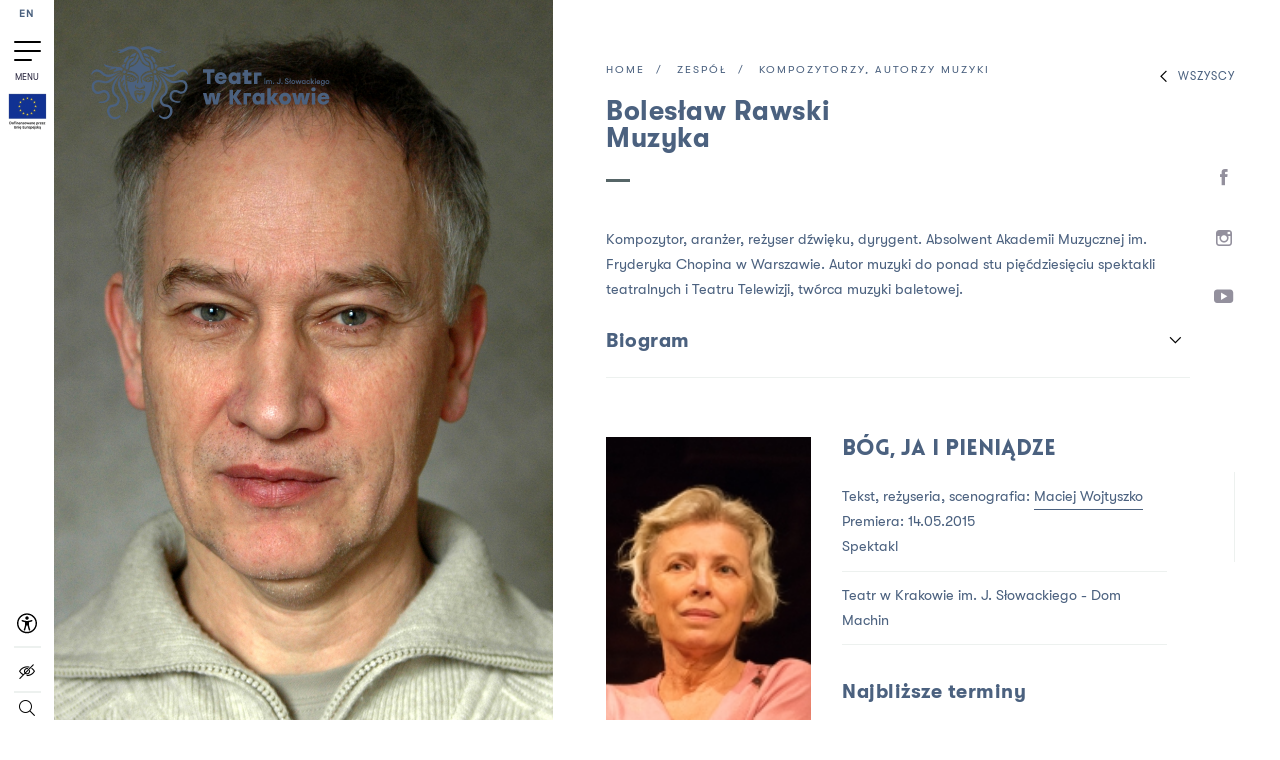

--- FILE ---
content_type: text/html; charset=UTF-8
request_url: https://teatrwkrakowie.pl/zespol/kompozytorzy-autorzy-muzyki/boleslaw-rawski
body_size: 12405
content:
<!DOCTYPE html>
<html class="" lang="pl">

<head>  
    <meta charset="utf-8" />
    <title>Teatr w Krakowie im. J. Słowackiego - Bolesław</title>
    <meta name="title" content="">
    <meta name="description" content="">
    <meta name="keywords" content="">
    <meta name="viewport" content="width=device-width, initial-scale=1.0, maximum-scale=1.0, user-scalable=no">
    <meta name="format-detection" content="telephone=no">
    
    <link href="/static/src/css/style.css?v=1.75" rel="stylesheet" media="all">
    <!-- endbuild -->
            <meta property="og:url"           content="https://teatrwkrakowie.pl/zespol/kompozytorzy-autorzy-muzyki/boleslaw-rawski" />
    <meta property="og:type"          content="website" />
    <meta property="og:title"         content="" />
    <meta property="og:description"   content="" />
    <meta property="og:image"         content="https://teatrwkrakowie.pl/images/upload/zespol/wspolpraca/Boleslaw_Rwski.jpg" />
    <meta property="og:image:width"   content="2638" />
    <meta property="og:image:height"  content="2000" />    <!-- Global site tag (gtag.js) - Google Analytics -->
<script async src="https://www.googletagmanager.com/gtag/js?id=UA-117955543-1"></script>
<script>
  window.dataLayer = window.dataLayer || [];
  function gtag(){dataLayer.push(arguments);}
  gtag('js', new Date());

  gtag('config', 'UA-117955543-1');
</script>

<!-- Facebook Pixel Code -->

<script>
  !function(f,b,e,v,n,t,s)
  {if(f.fbq)return;n=f.fbq=function(){n.callMethod?
  n.callMethod.apply(n,arguments):n.queue.push(arguments)};
  if(!f._fbq)f._fbq=n;n.push=n;n.loaded=!0;n.version='2.0';
  n.queue=[];t=b.createElement(e);t.async=!0;
  t.src=v;s=b.getElementsByTagName(e)[0];
  s.parentNode.insertBefore(t,s)}(window, document,'script',
  'https://connect.facebook.net/en_US/fbevents.js');
  fbq('init', '589765054951584');
  fbq('track', 'PageView');
</script>

<noscript><img height="1" width="1" style="display:none"
  src="https://www.facebook.com/tr?id=589765054951584&ev=PageView&noscript=1"
/></noscript>

<!-- End Facebook Pixel Code -->
</head>

<body class="dark pl body-page">
                        <div class="modal-start modal-start--newsletter">
            <div class="modal-start__wrap">
    <div class="modal-start__wrap__over">
        <div class="js-focus-end" tabindex="0"></div>
        <button
                class="modal-start__wrap__close js-modal-close"
                type="button"
                aria-label="zamknij popup"
        >
        </button>
        <div class="modal-start__wrap__window modal-text">
            <h2 class="modal-text__title">
                Zapisz się<br />
                do newslettera Teatru!
            </h2>
            <p class="modal-text__info">
                Bądź na bieżąco z naszym repertuarem, nowościami<br />
                i ofertami specjalnymi.
            </p>
            <div class="modal-form">
                <h2 class="section-heading white">Newsletter</h2>
<div class="form-submit"></div>
<div class="form-error">Wprowadź poprawny email</div>
<form action="/ajax/pl/newsletter" class="sign-up-form"
      novalidate>
    <div class="wrap">
        <div class="row">
            <label for="newsletterEmail" class="hide">wpisz swój e-mail</label>
            <div class="alerts" role="alert" aria-atomic="true"></div>
            <input autocomplete="off" name="newsletterEmail" type="email" id="newsletterEmail"
                   placeholder="wpisz swój e-mail" data-id="newsletter">
        </div>
    </div>
    <div class="row checkbox">
        <div class="alerts" role="alert" aria-atomic="true"></div>
        <input type="checkbox" id="newsletterCheckbox3">
        <label for="newsletterCheckbox3">
            <span>Akceptuję&nbsp;<a href="https://teatrwkrakowie.pl/regulamin-zapisu-do-newslettera-teatru">regulamin zapisu</a>&nbsp;do Newslettera Teatru.</span>
        </label>
    </div>
    <div class="row checkbox">
        <div class="alerts" role="alert" aria-atomic="true"></div>
        <input type="checkbox" id="newsletterCheckbox2">
        <label for="newsletterCheckbox2">
            <span>Zgodnie z art.6 ust.1 lit. b ogólnego rozporządzenia o ochronie danych osobowych  z dnia 27
                kwietnia 2016 r. (Dz. Urz. UE L 119 z 04.05.2016) wyrażam zgodę na przetwarzanie moich danych osobowych w celach marketingowych.</span>
        </label>
    </div>
    <div class="row checkbox">
        <div class="alerts" role="alert" aria-atomic="true"></div>
        <input type="checkbox" id="newsletterCheckbox">
        <label for="newsletterCheckbox">
            <span>Zgadzam się na otrzymywanie pocztą elektroniczną na podany powyżej adres e-mail Newslettera <i
                        class="icon-iarrow-down"></i></span>
            <span class="hidden-text"> Teatru im. Juliusza Słowackiego w Krakowie oraz innych publikacji i informacji zawierających reklamy zgodnie z Ustawą o świadczeniu usług drogą elektroniczną z dnia 18 lipca 2002 r. (Dz. U. nr 144 poz. 1204).</span>
        </label>
    </div>
    <button type="submit" class="submit btn-submit btn-gradient-reversed"><span>Zapisz się</span>
    </button>
</form>
<p class="sended newsletter" role="status" aria-atomic="true" ></p>
            </div>
        </div>
        <div class="js-focus-start" tabindex="0"></div>
    </div>
</div>
        </div>

        <div class="modal-start modal-start--support">
                    </div>
    
    <button class="skip-to-content" type="button">Przejdź do treści</button>
        
    <header class="header">
				<div class="header-inner">
    <nav class="main-nav">
                        <a
                class="lang"                href="/en"
                title="Change language to English"
        >EN</a>
    
        <ul class="menu menu--column" id="mainMenu">
            <li class="menu-item teatr">
                <a href="#" class="side-nav-trigger">
                    <div class="dots"><span></span><span></span><span></span></div>
                    <span>MENU</span>
                </a>
            </li>
                                        <li class="link-ue-logo">
                    <a href="/kompleksowa-modernizacja-infrastruktury-obiektow-teatru-im-juliusza-slowackiego-w-krakowie-kontynuacja">
                        <img src="/static/src/img/ue-logo-4.jpg" alt="European Union" />
                    </a>
                </li>
                                </ul>
        <div class="icons-container">
            <a href="http://teatrwkrakowie.pl/dostepnosc">
                <svg width="20" height="21" viewBox="0 0 20 21" fill="none" xmlns="http://www.w3.org/2000/svg">
                    <title>Dostępność</title>
                    <path fill-rule="evenodd" clip-rule="evenodd" d="M0 10.3335C0 7.68133 1.05357 5.13779 2.92893 3.26243C4.8043 1.38706 7.34784 0.333496 10 0.333496C12.6522 0.333496 15.1957 1.38706 17.0711 3.26243C18.9464 5.13779 20 7.68133 20 10.3335C20 12.9857 18.9464 15.5292 17.0711 17.4046C15.1957 19.2799 12.6522 20.3335 10 20.3335C7.34784 20.3335 4.8043 19.2799 2.92893 17.4046C1.05357 15.5292 0 12.9857 0 10.3335ZM10 1.76789C7.72826 1.76789 5.54957 2.67034 3.9432 4.2767C2.33684 5.88306 1.4344 8.06176 1.4344 10.3335C1.4344 12.6052 2.33684 14.7839 3.9432 16.3903C5.54957 17.9967 7.72826 18.8991 10 18.8991C12.2717 18.8991 14.4504 17.9967 16.0568 16.3903C17.6632 14.7839 18.5656 12.6052 18.5656 10.3335C18.5656 8.06176 17.6632 5.88306 16.0568 4.2767C14.4504 2.67034 12.2717 1.76789 10 1.76789ZM9.43379 12.5983C9.35075 12.7901 8.23645 17.0676 8.23645 17.0676C8.21067 17.1634 8.16628 17.2531 8.10582 17.3317C8.04536 17.4104 7.97 17.4763 7.88405 17.5258C7.71048 17.6257 7.5043 17.6527 7.31089 17.6006C7.21512 17.5748 7.12536 17.5304 7.04675 17.47C6.96813 17.4095 6.90219 17.3341 6.8527 17.2482C6.75275 17.0746 6.72584 16.8684 6.7779 16.675C6.7779 16.675 8.1066 12.4066 8.1066 11.4961V9.27808L5.15023 8.48539C5.053 8.46116 4.96157 8.41781 4.88127 8.35788C4.80096 8.29795 4.73339 8.22263 4.6825 8.13631C4.6316 8.05 4.59839 7.95441 4.58482 7.85513C4.57124 7.75585 4.57757 7.65486 4.60343 7.55805C4.62928 7.46124 4.67415 7.37055 4.73542 7.29126C4.79669 7.21196 4.87313 7.14566 4.96028 7.09622C5.04744 7.04677 5.14357 7.01518 5.24306 7.00326C5.34255 6.99135 5.44342 6.99936 5.53979 7.02684C5.53979 7.02684 8.03714 7.87691 9.01253 7.87691H10.989C11.9629 7.87691 14.4587 7.02684 14.4587 7.02684C14.6521 6.97478 14.8583 7.00169 15.0319 7.10164C15.2054 7.2016 15.3322 7.36641 15.3843 7.55983C15.4363 7.75324 15.4094 7.95942 15.3095 8.133C15.2095 8.30657 15.0447 8.43333 14.8513 8.48539L11.8828 9.2811V11.4961C11.8828 12.4066 13.2115 16.6705 13.2115 16.6705C13.2634 16.8639 13.2363 17.07 13.1362 17.2434C13.0361 17.4169 12.8712 17.5435 12.6778 17.5953C12.4844 17.6472 12.2783 17.6201 12.1048 17.52C11.9314 17.4199 11.8048 17.255 11.753 17.0616C11.753 17.0616 10.6342 12.7901 10.5571 12.5983C10.4817 12.4066 10.2265 12.4066 10.2265 12.4066H9.76295C9.76295 12.4066 9.50174 12.4066 9.43379 12.5983ZM10 6.73996C10.4505 6.73996 10.8826 6.561 11.2011 6.24244C11.5197 5.92389 11.6986 5.49184 11.6986 5.04133C11.6986 4.59083 11.5197 4.15878 11.2011 3.84022C10.8826 3.52167 10.4505 3.34271 10 3.34271C9.5495 3.34271 9.11744 3.52167 8.79889 3.84022C8.48034 4.15878 8.30137 4.59083 8.30137 5.04133C8.30137 5.49184 8.48034 5.92389 8.79889 6.24244C9.11744 6.561 9.5495 6.73996 10 6.73996Z" fill="black"/>
                </svg>
            </a>
            <a class="icon-hidden" href="/repertuar/dostepnosc">
                Spektakle dostępne            </a>
            <a href="" class="contrast">
                <i class="icon-contrast" aria-label="Wysoki kontrast"></i>
            </a>
            <div class="search">
                <a href="" class="search-icon js-search" title="Wyszukaj">
                    <i class="icon-search" aria-label="Wyszukaj"></i>
                </a>
                <form class="search-form" method="POST" action="/wyszukaj">
    <label for="search-input-global" class="hide">wyszukaj na stronie</label>
    <input id="search-input-global" type="text" name="search" class="search-input">
</form>            </div>
        </div>
    </nav>
</div>


</header>
	<div class="logo-wrap fixed">
		<a
				href="/"
				class="logo"
				title="logo-title"
		>
			<img
					src="/images/upload/logo-ts-2_1.svg"
					class="svg"
					alt="Teatr w Krakowie im. J. Słowackiego"
					title="Logo Teatru wpisane jest w poziomy prostokąt. To grafika przedstawiająca głowę Meduzy po lewej stronie oraz napis Teatr w Krakowie im. J. Słowackiego po prawej stronie. Grafika przedstawiająca głowę Meduzy jest biała. To głowa kobiety, która zamiast włosów ma wijące się węże. Dwa z nich zaplatają się i krzyżują nad czołem postaci. Kobieta ma świdrujące, duże oczy i wystawiony język. Napis jest mniejszy niż głowa Meduzy. Litery są białe. Tekst jest rozmieszczony w dwóch wersach. Słowo „Teatr” oraz „im. J. Słowackiego” znajduje się w pierwszym wersie, „w Krakowie” w drugim wersie. Zastosowano dwie grubości czcionki. Napis: Teatr w Krakowie jest większy i pogrubiony, napis: im. J. Słowackiego jest mniejszy i cienki."
			/>
		</a>
	</div>
<div class="side-nav">
	<button
			type="button"
			class="btn close side-nav-trigger side-nav-trigger-close"
			tabindex="0"
			aria-label="zamknij menu"
	>
		<i class="icon-close"></i>
	</button>
	<div class="mobile-icons">
		<a href="" class="contrast">
			<i class="icon-contrast" aria-label="Wysoki kontrast"></i>
		</a>
		<a href="http://teatrwkrakowie.pl/dostepnosc">
			<svg width="20" height="21" viewBox="0 0 20 21" fill="none" xmlns="http://www.w3.org/2000/svg">
				<title>Dostępność</title>
				<path fill-rule="evenodd" clip-rule="evenodd" d="M0 10.3335C0 7.68133 1.05357 5.13779 2.92893 3.26243C4.8043 1.38706 7.34784 0.333496 10 0.333496C12.6522 0.333496 15.1957 1.38706 17.0711 3.26243C18.9464 5.13779 20 7.68133 20 10.3335C20 12.9857 18.9464 15.5292 17.0711 17.4046C15.1957 19.2799 12.6522 20.3335 10 20.3335C7.34784 20.3335 4.8043 19.2799 2.92893 17.4046C1.05357 15.5292 0 12.9857 0 10.3335ZM10 1.76789C7.72826 1.76789 5.54957 2.67034 3.9432 4.2767C2.33684 5.88306 1.4344 8.06176 1.4344 10.3335C1.4344 12.6052 2.33684 14.7839 3.9432 16.3903C5.54957 17.9967 7.72826 18.8991 10 18.8991C12.2717 18.8991 14.4504 17.9967 16.0568 16.3903C17.6632 14.7839 18.5656 12.6052 18.5656 10.3335C18.5656 8.06176 17.6632 5.88306 16.0568 4.2767C14.4504 2.67034 12.2717 1.76789 10 1.76789ZM9.43379 12.5983C9.35075 12.7901 8.23645 17.0676 8.23645 17.0676C8.21067 17.1634 8.16628 17.2531 8.10582 17.3317C8.04536 17.4104 7.97 17.4763 7.88405 17.5258C7.71048 17.6257 7.5043 17.6527 7.31089 17.6006C7.21512 17.5748 7.12536 17.5304 7.04675 17.47C6.96813 17.4095 6.90219 17.3341 6.8527 17.2482C6.75275 17.0746 6.72584 16.8684 6.7779 16.675C6.7779 16.675 8.1066 12.4066 8.1066 11.4961V9.27808L5.15023 8.48539C5.053 8.46116 4.96157 8.41781 4.88127 8.35788C4.80096 8.29795 4.73339 8.22263 4.6825 8.13631C4.6316 8.05 4.59839 7.95441 4.58482 7.85513C4.57124 7.75585 4.57757 7.65486 4.60343 7.55805C4.62928 7.46124 4.67415 7.37055 4.73542 7.29126C4.79669 7.21196 4.87313 7.14566 4.96028 7.09622C5.04744 7.04677 5.14357 7.01518 5.24306 7.00326C5.34255 6.99135 5.44342 6.99936 5.53979 7.02684C5.53979 7.02684 8.03714 7.87691 9.01253 7.87691H10.989C11.9629 7.87691 14.4587 7.02684 14.4587 7.02684C14.6521 6.97478 14.8583 7.00169 15.0319 7.10164C15.2054 7.2016 15.3322 7.36641 15.3843 7.55983C15.4363 7.75324 15.4094 7.95942 15.3095 8.133C15.2095 8.30657 15.0447 8.43333 14.8513 8.48539L11.8828 9.2811V11.4961C11.8828 12.4066 13.2115 16.6705 13.2115 16.6705C13.2634 16.8639 13.2363 17.07 13.1362 17.2434C13.0361 17.4169 12.8712 17.5435 12.6778 17.5953C12.4844 17.6472 12.2783 17.6201 12.1048 17.52C11.9314 17.4199 11.8048 17.255 11.753 17.0616C11.753 17.0616 10.6342 12.7901 10.5571 12.5983C10.4817 12.4066 10.2265 12.4066 10.2265 12.4066H9.76295C9.76295 12.4066 9.50174 12.4066 9.43379 12.5983ZM10 6.73996C10.4505 6.73996 10.8826 6.561 11.2011 6.24244C11.5197 5.92389 11.6986 5.49184 11.6986 5.04133C11.6986 4.59083 11.5197 4.15878 11.2011 3.84022C10.8826 3.52167 10.4505 3.34271 10 3.34271C9.5495 3.34271 9.11744 3.52167 8.79889 3.84022C8.48034 4.15878 8.30137 4.59083 8.30137 5.04133C8.30137 5.49184 8.48034 5.92389 8.79889 6.24244C9.11744 6.561 9.5495 6.73996 10 6.73996Z" fill="#77cec4"/>
			</svg>
		</a>

		                <a
                class="lang"                href="/en"
                title="Change language to English"
        >EN</a>
    
		<a href="" class="search-icon js-search-mobile">
			<i class="icon-search" aria-label="Wyszukaj"></i>
		</a>
	</div>

	<form method="POST" class="search-mobile" action="/wyszukaj">
    <label for="global-search-mobile-input" class="visuallyhidden">wyszukaj na stronie</label>
    <input id="global-search-mobile-input" type="text" name="search" placeholder="wpisz szukaną frazę">
    <i class="icon-search" aria-label="Wyszukaj"></i>
</form>
	<div class="nav-container">
									<div class="single-nav">
				<figure>
					<a href="							/teatr-w-krakowie-im-j-slowackiego"
					>
						<img src="/images/upload/logo-ts-2_1.svg" class="svg" alt="Przejdź do strony głównej 
Teatr w Krakowie im. J. Słowackiego">
					</a>
				</figure>
				<div class="branch active">
					<span>Teatr w Krakowie im. J. Słowackiego</span>
					<i class="icon-iarrow-down"></i>
				</div>
				<ul class="single-nav__list">
											<li>
							<a href="/historia" class=" underline reversed">Historia</a>
						</li>
											<li>
							<a href="/sceny" class=" underline reversed">Sceny</a>
						</li>
											<li>
							<a href="/zwiedzanie-i-wynajem-teatru" class=" underline reversed">Zwiedzanie i wynajem Teatru</a>
						</li>
											<li>
							<a href="/demos-dzial-edukacji" class=" underline reversed">DEMOS - dział edukacji</a>
						</li>
											<li>
							<a href="/dostepnosc" class=" underline reversed">Dostępność</a>
						</li>
											<li>
							<a href="/programy-i-projekty" class=" underline reversed">Programy i projekty</a>
						</li>
											<li>
							<a href="/kompleksowa-modernizacja-infrastruktury-obiektow-teatru-im-juliusza-slowackiego-w-krakowie-kontynuacja" class=" underline reversed">Kompleksowa modernizacja infrastruktury obiektów Teatru im. Juliusza Słowackiego w Krakowie – kontynuacja</a>
						</li>
											<li>
							<a href="/zamowienia-publiczne-ogloszenia-praca" class=" underline reversed">Zamówienia publiczne / Ogłoszenia / Praca</a>
						</li>
											<li>
							<a href="/archiwum-artystyczne-i-biblioteka" class=" underline reversed">Archiwum Artystyczne i Biblioteka</a>
						</li>
											<li>
							<a href="/partnerzy-teatru-i-patroni-medialni-teatru" class=" underline reversed">Partnerzy Teatru i Patroni medialni Teatru</a>
						</li>
											<li>
							<a href="/zbiorka-na-dzialalnosc-artystyczna-teatru" class=" underline reversed">Zbiórka na działalność artystyczną Teatru</a>
						</li>
											<li>
							<a href="/rodo" class=" underline reversed">RODO</a>
						</li>
											<li>
							<a href="/standardy-ochrony-maloletnich" class=" underline reversed">Standardy Ochrony Małoletnich</a>
						</li>
											<li>
							<a href="/procedura-zglaszania-naruszen-prawa-i-ochrona-sygnalisty-w-teatrze-im-juliusza-slowackiego-w-krakowie" class=" underline reversed">Procedura zgłaszania naruszeń prawa i ochrona Sygnalisty w Teatrze im. Juliusza Słowackiego w Krakowie</a>
						</li>
									</ul>
			</div>
					<div class="single-nav">
				<figure>
					<a href="							/mos"
					>
						<img src="/images/upload/mos-new-2.svg" class="svg" alt="Przejdź do strony głównej 
MOS">
					</a>
				</figure>
				<div class="branch">
					<span>MOS</span>
					<i class="icon-iarrow-down"></i>
				</div>
				<ul class="single-nav__list">
											<li>
							<a href="/mos-1" class=" underline reversed">MOS</a>
						</li>
											<li>
							<a href="/scena-mos-underground" class=" underline reversed">Scena MOS Underground</a>
						</li>
											<li>
							<a href="/przestrzen" class=" underline reversed">Przestrzeń</a>
						</li>
											<li>
							<a href="/przywrocone-arcydziela-1" class=" underline reversed">Przywrócone Arcydzieła</a>
						</li>
											<li>
							<a href="/myslnik" class=" underline reversed">Myślnik</a>
						</li>
											<li>
							<a href="/kino" class=" underline reversed">Kino</a>
						</li>
											<li>
							<a href="/repertuar-kina-pod-baranami" class=" underline reversed">Repertuar Kina Pod Baranami</a>
						</li>
									</ul>
			</div>
					<div class="single-nav">
				<figure>
					<a href="							/dom-rzemiosl-teatralnych"
					>
						<img src="/images/upload/drt.svg" class="svg" alt="Przejdź do strony głównej 
Dom Rzemiosł 
Teatralnych">
					</a>
				</figure>
				<div class="branch">
					<span>Dom Rzemiosł 
Teatralnych</span>
					<i class="icon-iarrow-down"></i>
				</div>
				<ul class="single-nav__list">
											<li>
							<a href="/miejsce" class=" underline reversed">Miejsce</a>
						</li>
											<li>
							<a href="/historia-budynku" class=" underline reversed">Historia budynku</a>
						</li>
											<li>
							<a href="/rzemioslo-w-teatrze" class=" underline reversed">Rzemiosło w teatrze</a>
						</li>
											<li>
							<a href="/galeria-kostiumow-i-militariow" class=" underline reversed">Galeria kostiumów i militariów</a>
						</li>
											<li>
							<a href="/magazyn-kostiumow-mebli-i-rekwizytow" class=" underline reversed">Magazyn kostiumów, mebli i rekwizytów</a>
						</li>
									</ul>
			</div>
			</div>
	<div class="bottom-nav">
		<nav>
										<div class="item">
					<a 
						href="/repertuar/pelny" 
						class=" underline reversed"
					>
						Repertuar
					</a>
				</div>
							<div class="item">
					<a 
						href="/spektakle" 
						class=" underline reversed"
					>
						Spektakle
					</a>
				</div>
							<div class="item">
					<a 
						href="/zespol" 
						class=" active underline reversed"
					>
						Zespół
					</a>
				</div>
							<div class="item">
					<a 
						href="/aktualnosci" 
						class=" underline reversed"
					>
						Aktualności
					</a>
				</div>
							<div class="item">
					<a 
						href="/galerie" 
						class=" underline reversed"
					>
						Galerie
					</a>
				</div>
							<div class="item">
					<a 
						href="/kontakt" 
						class=" underline reversed"
					>
						Kontakt
					</a>
				</div>
									<div class="item">
				<a href="/bilety" class="with-color underline reversed">Bilety</a>
			</div>
		</nav>
	</div>
	<div class="social-media">
            <a href="https://www.facebook.com/TeatrSlowackiego/" class="link" title="Facebook" target="_blank"><i class="icon-fb" aria-label="Facebook"></i></a>
                    <a href="https://www.instagram.com/teatrwkrakowie/" class="link" title="Instagram" target="_blank"><i class="icon-insta" aria-label="Instagram"></i></a>
                <a href="https://www.youtube.com/channel/UCciEDkd_TbGkrre3yMl5p2g" class="link" title="Youtube" target="_blank"><i class="icon-yt" aria-label="Youtube"></i></a>
        </div>

	<nav class="mobile-links">
											<a href="/regulamin-zapisu-do-newslettera-teatru">Regulamin zapisu do newslettera Teatru</a>
							<a href="/deklaracja-dostepnosci">Deklaracja dostępności</a>
							<a href="/polityka-prywatnosci">Polityka prywatności</a>
							<a href="/zamowienia-publiczne-ogloszenia-praca">Zamówienia publiczne / Ogłoszenia / Praca</a>
							<a href="/kontakt">Kontakt</a>
										<a href="https://bip.malopolska.pl/tslowackiego/Article/get/id,186053.html" target="_blank"><img class="bip" src="/static/src/img/bip2.svg" alt="BIP"></a>
			</nav>
	<div class="last-focus" tabindex="0"></div>
</div>
<button class="menu-handle side-nav-trigger">
	<span></span>
	<span></span>
	<span></span>
	<p>Menu</p>
</button>
    
    
<div class="page-detal">
    <div class="section-content">
        <div class="section-content-inner scroll">
            <div class="media-container">
                <div class="js-slider-detail chocolat">
                                            <div class="slide chocolat-image  ">
                            <img src="/images/upload/zespol/wspolpraca/Boleslaw_Rwski_detailPerson.jpg" 
                                                                     data-original="/images/upload/zespol/wspolpraca/Boleslaw_Rwski_original.jpg"
                                                                  title="" 
                                 alt="Na zdjęciu mężczyzna w średnim wieku. Patrzy przed siebie. Ma czarne włosy, które na skroniach już posiwiały. Ma duży nos. Ubrany jest w beżową bluzę na zamek. Twarz jest mocniej oświetlona w stosunku do tła. Tło jest szare.">
                        </div>
                                    </div>
            </div>
            
            <div id="myModal">
                <div class="modal-content">
                  <div class="modal-body">
                    <iframe
                            height="500"
                            class="iframe iframe100"
                            allowfullscreen
                    ></iframe>
                  </div>
                </div>
            </div>

            <div class="content-inner scrollable" id="scroll-id14">
                <div class="wrapper">
                    <div class="top bar-fixed">
                        <a href="#" class="widget-open underline reversed"><i class="icon-iarrow-left"></i>Wszyscy</a>
                        <div class="social-media">
            <a href="https://www.facebook.com/TeatrSlowackiego/" class="link" title="Facebook" target="_blank"><i class="icon-fb" aria-label="Facebook"></i></a>
                    <a href="https://www.instagram.com/teatrwkrakowie/" class="link" title="Instagram" target="_blank"><i class="icon-insta" aria-label="Instagram"></i></a>
                <a href="https://www.youtube.com/channel/UCciEDkd_TbGkrre3yMl5p2g" class="link" title="Youtube" target="_blank"><i class="icon-yt" aria-label="Youtube"></i></a>
        </div>
                        <div class="progress-container">
                            <div class="progress-bar"></div>
                        </div>
                    </div>
                    <div class="breadcrumbs">
                        <a href="/" class="link underline reversed">Home</a>
                        <a href="/zespol" class="link underline reversed">Zespół</a> 
                         
                                                                                        <a href="/zespol/kompozytorzy-autorzy-muzyki" class="link underline reversed">Kompozytorzy, autorzy muzyki</a>
                             
                                            </div>

                    <h1 class="h2 title main underline">
                        Bolesław Rawski 
                                                    <span>Muzyka</span>
                                            </h1>
                    
                                            <div class="show-more-container main">

                            <div class="show-more-container-inner">
                                                                    <div class="paragraph">Kompozytor, aranżer, reżyser dźwięku, dyrygent. Absolwent Akademii Muzycznej im. Fryderyka Chopina w Warszawie. Autor muzyki do ponad stu pięćdziesięciu spektakli teatralnych i Teatru Telewizji, twórca muzyki baletowej.</div>
                                                                                                                            <h2 class="show-more-trigger underline reversed h4">Biogram<i class="icon-iarrow-down"></i></h2>
                                                                                                <div class="hidden-content">
                                        <p>Przez wiele lat związany był z Teatrem im. Juliusza Słowackiego w Krakowie jako kierownik, a następnie konsultant muzyczny, był także współzałożycielem (wraz z Józefem Rychlikiem) działającego w teatrze w latach 1992–1999 Studia Muzyki Przestrzennej. Współpracował z wieloma scenami dramatycznymi i muzycznymi zarówno w Polsce jak i zagranicą (m. in. Teatr Muzyczny w Łodzi, Teatr Rozrywki w Chorzowie, Teatr Powszechny, Teatr Rozmaitości, Teatr Dramatyczny, Ateneum w Warszawie,  Teatr Polski we Wrocławiu, Teatr Śląski w Katowicach, Teatr Wybrzeże w Gdańsku, Teatr Współczesny w Szczecinie, Teatr im. Słowackiego, STU, Teatr Stary, Bagatela, Ludowy  w Krakowie, Contemporary Theatre of Athens / Grecja/, COCOON Theatre /Tokio/,  Arcola Theatre /Londyn/; Belgrade Theatre  /Coventry/).<br /><br />Współtworzył spektakle z takimi reżyserami jak: Grzegorz Jarzyna, Marek Fiedor, Jacek Andrucki, Jerzy Goliński, Helena Kaut-Howson, Agata Duda-Gracz, Mikołaj Grabowski, Paweł Miśkiewicz, Maciej Sobociński, Rudolph Straub, Grzegorz Wiśniewski, Maciej Wojtyszko, Andrew Visnevski, Rudolf Zioło.<br /><br />W latach 2003-2016 komponował muzykę do spektakli muzycznych Grupy Rafała Kmity, w której pełnił także funkcję kierownika muzycznego. <br /><br />Jest laureatem wielu nagród, które otrzymał za muzykę do spektakli, m. in.: Bzik tropikalny w reż. Grzegorza Jarzyny (wyróżnienie na XXII Konfrontacjach Teatralnych „Klasyka Polska" w Opolu), Krawiec S. Mrożka w reż. Michała Kwiecińskiego (IV Ogólnopolski Konkurs na Wystawienie Polskiej Sztuki Współczesnej), Dziady w reż. Macieja Sobocińskiego (wyróżnienie na XXVI Konfrontacjach Teatralnych „Klasyka Polska" w Opolu), Aj waj! Czyli historie z cynamonem w rez. Rafała Kmity (IX Festiwal Komedii TALIA w Tarnowie).<br /><br /><strong>DYSKOGRAFIA:</strong><br />Hamlet – muzyka z przedstawienia wraz z fragmentami monologów, wyd. EMI Ateny, 1998<br />Andergrant  - nagrodzona Fryderykiem płyta  Renaty Przemyk (piosenki "Aż po grób" i "Każdy trochę jest potrzebny"), wyd. Sony Music, 1997<br />Bzik tropikalny – muzyka z przedstawień G. Jarzyny Bzik tropikalny, Historia i Penthesilea, wyd. Luna, 2000<br />Aj waj! czyli piosenki z cynamonem – muzyka i piosenki z przedstawienia Rafała Kmity wraz z fragmentami monologów, wyd. OKO – ART, 2010<br />Książę niezłomny – muzyka z przedstawienia, 2014<br />Męskie d’ramy – piosenki z przedstawienia Tomasza Jachimka, wyd. Teatr Palladium, 2018.</p>
                                    </div>
                                                            </div>
                            
 
                        </div>
                    
                     
                    
                     
                                        
								<div class="spektakle">
   <div class="block block-with-img block-spektakl">

            <div class="container">
            <a class="link" href="/spektakl/bog-ja-i-pieniadze-1"> 
                <div class="img-container" 
                     style="background-image: url('/images/upload/aktualnosci/spektakle/Bog_Ja_I_pieniadze/Biel_3_blockEvent.jpg')"
                     alt="Hanna Bieluszko"
                >
                </div>
            </a>
            <div class="content">
                                   <h3 class="upper">
                                                    <a href="/spektakl/bog-ja-i-pieniadze-1">
                                                    Bóg, ja i pieniądze
                                                    </a>
                                            </h3>
                
                
                
                
                                                            <p>Tekst, reżyseria, scenografia:
                                                                                                                                                                                    <a href="/zespol/inni-tworcy/maciej-wojtyszko">
                                    Maciej Wojtyszko</a></p>                                    
                                    <p>Premiera: 14.05.2015</p>
                                                    <p>Spektakl</p>
                                                    <p class="bordered">
                                                    Teatr w Krakowie im. J. Słowackiego - Dom Machin                                            </p>
                
                
	<h3 class="subtitle h4">Najbliższe terminy</h3>
	<div class="calendar">
		<div class="calendar-inner">
			<div class="dates-wrap more-events tickets">
								
				
														
																
					
										
					
					<div class="date" data-month="luty">
						<span class="item date-month">
							<span >
								luty
							</span>
						</span>
						<div class="date-item-wrap tickets-trigger">
							<span class="item date-label">pt</span>
							<span class="item date-number">27</span>
							<span class="item time">
																	19:00
															</span>
													</div>
						<div class="tickets-dropdown">
															<div class="btn-info">
																	</div>
																																																	
									
																														</div>
					</div>
														
																
					
										
					
					<div class="date" data-month="luty">
						<span class="item date-month">
							<span  class="date-hide" >
								luty
							</span>
						</span>
						<div class="date-item-wrap tickets-trigger">
							<span class="item date-label">sob</span>
							<span class="item date-number">28</span>
							<span class="item time">
																	19:00
															</span>
													</div>
						<div class="tickets-dropdown">
															<div class="btn-info">
																	</div>
																																																	
									
																														</div>
					</div>
														
																
					
										
					
					<div class="date" data-month="marzec">
						<span class="item date-month">
							<span >
								marzec
							</span>
						</span>
						<div class="date-item-wrap tickets-trigger">
							<span class="item date-label">czw</span>
							<span class="item date-number">26</span>
							<span class="item time">
																	19:00
															</span>
													</div>
						<div class="tickets-dropdown">
															<div class="btn-info">
																	</div>
																																																	
									
																														</div>
					</div>
														
																
					
										
					
					<div class="date" data-month="marzec">
						<span class="item date-month">
							<span  class="date-hide" >
								marzec
							</span>
						</span>
						<div class="date-item-wrap tickets-trigger">
							<span class="item date-label">pt</span>
							<span class="item date-number">27</span>
							<span class="item time">
																	19:00
															</span>
													</div>
						<div class="tickets-dropdown">
															<div class="btn-info">
																	</div>
																																																	
									
																														</div>
					</div>
							</div>
			<!--<a href="" class="btn-view-all btn-gradient-reversed"><span class="icon icon-iarrow-right"></span></a>-->
		</div>
	</div>
                    <div class="time-bar">
        <div class="col">
                            <span
                        data-tooltip="Czas trwania 80 minut"
                        data-flow="up"
                >
                    <i class="icon-clepsydra" aria-label="Czas trwania 80 minut"></i>
                </span>
                80 minut
                    </div>

        <div class="col">
                                        <span>
                    <span
                            data-tooltip="Limit wiekowy &gt; 15"
                            data-flow="up"
                            aria-label="Limit wiekowy &gt; 15"
                    >
                        &gt; 15
                    </span>
                </span>
                                            </div>
    </div>

                
    <div class="tickets ">
        
                    <a href="#" target="_blank" class="btn btn-tickets pointer-none">Wyprzedane</a>
                
                
    </div>

                                    <div class="excerpt">
                        <p><p><em>Bóg, ja i pieniądze</em> to trochę wesoła, trochę smutna opowieść o wielkiej miłości. Miłości, która ogarnia nas czasem zupełnie niespodziewanie…</p></p>
                    </div>
                            </div>
        </div>
        </div>
</div>
				
                </div>
                
                                        <nav class="event-navigation">
                    <a href="/zespol/kompozytorzy-autorzy-muzyki/maria-peszek" class="prev">
                <div class="btn">
                    <span class="icon-iarrow-left"></span>
                </div>
                <div class="h6">Poprzedni<span>Maria Peszek</span></div>
            </a>
                            <a href="/zespol/kompozytorzy-autorzy-muzyki" class="back-to fill underline reversed"> Powrót</a>
                            <a href="/zespol/kompozytorzy-autorzy-muzyki/ola-rzepka" class="next">
                <div class="h6">Następny<span>Ola Rzepka</span></div>
                <div class="btn">
                    <span class="icon-iarrow-right"></span>
                </div> 
            </a>
            </nav>
                                
                <footer class="detail-footer">
    <h1 class="visuallyhidden">
        Footer
    </h1>
    <div class="col">
        <button class="btn-submit btn-gradient-reversed js-modal-open"><span>Zapisz się do newslettera Teatru!</span></button>
        <nav>
                                                            <a href="/regulamin-zapisu-do-newslettera-teatru">Regulamin zapisu do newslettera Teatru</a>
                                    <a href="/deklaracja-dostepnosci">Deklaracja dostępności</a>
                                    <a href="/polityka-prywatnosci">Polityka prywatności</a>
                                    <a href="/zamowienia-publiczne-ogloszenia-praca">Zamówienia publiczne / Ogłoszenia / Praca</a>
                                    <a href="/kontakt">Kontakt</a>
                            
        </nav>
        <div class="bank-account">
            <div>Nr konta: Bank Pekao S.A.</div>
            <div class="bank-account__item">Wpłaty za bilety: <div class="bank-account__number">21 1240 2294 1111 0010 1739 3880</div></div>

            <div>Darowizny tytułem wsparcia Teatru:</div>
            <div class="bank-account__item">Wpłaty krajowe: <div class="bank-account__number">53 1240 4650 1111 0010 6597 4503</div></div>

            <div>Wpłaty z zagranicy: Swift code: <div class="bank-account__number">PKOPPLPW</div></div>
            <div class="bank-account__item">IBAN: <div class="bank-account__number">PL 53 1240 4650 1111 0010 6597 4503</div></div>
        </div>
        <span>© Teatr im. J. Słowackiego w Krakowie |                             <a href="https://bip.malopolska.pl/tslowackiego/Article/get/id,186053.html" target="_blank"><img class="bip" src="/static/src/img/bip2.svg" alt="BIP"></a>
            </span>
    </div>
    <div class="col">
        <h2 class="h4">Znajdziesz nas na</h2>
        <div class="social-media">
            <a href="https://www.facebook.com/TeatrSlowackiego/" class="link" title="Facebook" target="_blank"><i class="icon-fb" aria-label="Facebook"></i></a>
                    <a href="https://www.instagram.com/teatrwkrakowie/" class="link" title="Instagram" target="_blank"><i class="icon-insta" aria-label="Instagram"></i></a>
                <a href="https://www.youtube.com/channel/UCciEDkd_TbGkrre3yMl5p2g" class="link" title="Youtube" target="_blank"><i class="icon-yt" aria-label="Youtube"></i></a>
        </div>
        <span>created by <a href="http://openform.pl" target="_blank">openform</a></span>
    </div>
</footer>                
            </div>
        </div>
    </div>
</div>
<div class="page-team-list">
    <div class="section-content">
        <nav class="top-content">
            <ul class="menu person-menu standard-menu ajax-menu">
                                    <li>
                        <a href="#" class="menu-item underline reversed " data-id="28" data-slug="dyrekcja">Dyrekcja</a>
                    </li>
                                    <li>
                        <a href="#" class="menu-item underline reversed " data-id="2" data-slug="aktorzy">Aktorzy</a>
                    </li>
                                    <li>
                        <a href="#" class="menu-item underline reversed " data-id="29" data-slug="aktorzy-wspolpracujacy">Aktorzy współpracujący</a>
                    </li>
                                    <li>
                        <a href="#" class="menu-item underline reversed " data-id="27" data-slug="producenci-i-inspicjenci">Producenci i inspicjenci</a>
                    </li>
                                    <li>
                        <a href="#" class="menu-item underline reversed " data-id="30" data-slug="kuratorzy-i-kierownicy-artystyczni">Kuratorzy i kierownicy artystyczni</a>
                    </li>
                                    <li>
                        <a href="#" class="menu-item underline reversed " data-id="31" data-slug="kierownicy-i-koordynatorzy">Kierownicy i koordynatorzy</a>
                    </li>
                                    <li>
                        <a href="#" class="menu-item underline reversed " data-id="32" data-slug="rezyserzy">Reżyserzy</a>
                    </li>
                                    <li>
                        <a href="#" class="menu-item underline reversed " data-id="38" data-slug="scenarzysci-dramaturdzy">Scenarzyści, dramaturdzy</a>
                    </li>
                                    <li>
                        <a href="#" class="menu-item underline reversed active" data-id="39" data-slug="kompozytorzy-autorzy-muzyki">Kompozytorzy, autorzy muzyki</a>
                    </li>
                                    <li>
                        <a href="#" class="menu-item underline reversed " data-id="33" data-slug="scenografowie">Scenografowie</a>
                    </li>
                                    <li>
                        <a href="#" class="menu-item underline reversed " data-id="34" data-slug="kostiumografowie">Kostiumografowie</a>
                    </li>
                                    <li>
                        <a href="#" class="menu-item underline reversed " data-id="35" data-slug="choreografowie">Choreografowie</a>
                    </li>
                                    <li>
                        <a href="#" class="menu-item underline reversed " data-id="25" data-slug="inni-tworcy">Inni twórcy</a>
                    </li>
                            </ul>
            <a href="" class="widget-close underline reversed"><i class="icon-iarrow-right"></i>Zwiń</a>
        </nav>
        <div class="section-content-inner scrollable" id="scroll-id13">
    <div id="loader-wrapper" class="index">
        <div class="spinner"><div class="spinner-inner"></div></div>
    </div>
    <div class="gallery">
                                                        <a href="/zespol/kompozytorzy-autorzy-muzyki/krzysztof-augustyn" 
   class="gallery-item" style="background-image: url('/images/upload/zespol/pan_widgetPerson.png')" 
>
    <div class="captions">
        <span class="name">Krzysztof Augustyn</span>
            </div>
</a>                                    <a href="/zespol/kompozytorzy-autorzy-muzyki/mateusz-bieryt" 
   class="gallery-item" style="background-image: url('/images/upload/zespol/pracownia_szafirowa_zdj_2024/bieryt_mateusz_widgetPerson.jpg')" 
>
    <div class="captions">
        <span class="name">Mateusz Bieryt</span>
            </div>
</a>                                    <a href="/zespol/kompozytorzy-autorzy-muzyki/piotr-bolanowski" 
   class="gallery-item" style="background-image: url('/images/upload/zespol/pan_widgetPerson.png')" 
>
    <div class="captions">
        <span class="name">Piotr Bolanowski</span>
            </div>
</a>                                    <a href="/zespol/kompozytorzy-autorzy-muzyki/zespol-chlopki-adrianna-kania-magdalena-mayer-joanna-zemanek" 
   class="gallery-item" style="background-image: url('/images/upload/aktualnosci/spektakle/cialo_i_krew_albo_niewypowiedziane/spektakl/CIALO_I_KREW152_widgetPerson.jpg')" 
>
    <div class="captions">
        <span class="name">zespół Chłopki: Adrianna Kania, Magdalena Mayer, Joanna Zemanek</span>
            </div>
</a>                                    <a href="/zespol/kompozytorzy-autorzy-muzyki/wojciech-dlugosz" 
   class="gallery-item" style="background-image: url('/images/upload/zespol/pan_widgetPerson.png')" 
>
    <div class="captions">
        <span class="name">Wojciech Długosz</span>
            </div>
</a>                                    <a href="/zespol/kompozytorzy-autorzy-muzyki/cezary-duchnowski" 
   class="gallery-item" style="background-image: url('/images/upload/zespol/pan_widgetPerson.png')" 
>
    <div class="captions">
        <span class="name">Cezary Duchnowski</span>
            </div>
</a>                                    <a href="/zespol/kompozytorzy-autorzy-muzyki/nikodem-dybinski" 
   class="gallery-item" style="background-image: url('/images/upload/zespol/wspolpraca/73283043_2994353910594178_4270815728526950400_n_widgetPerson.jpg')" 
>
    <div class="captions">
        <span class="name">Nikodem Dybiński</span>
            </div>
</a>                                    <a href="/zespol/kompozytorzy-autorzy-muzyki/kuba-dyniewicz" 
   class="gallery-item" style="background-image: url('/images/upload/zespol/pan_widgetPerson.png')" 
>
    <div class="captions">
        <span class="name">Kuba Dyniewicz</span>
            </div>
</a>                                    <a href="/zespol/kompozytorzy-autorzy-muzyki/bartosz-dziadosz" 
   class="gallery-item" style="background-image: url('/images/upload/zespol/wspolpraca/Bartosz_Dziadosz_widgetPerson.jpg')" 
>
    <div class="captions">
        <span class="name">Bartosz Dziadosz</span>
            </div>
</a>                                    <a href="/zespol/kompozytorzy-autorzy-muzyki/szymon-frankowski" 
   class="gallery-item" style="background-image: url('/images/upload/zespol/pan_widgetPerson.png')" 
>
    <div class="captions">
        <span class="name">Szymon Frankowski</span>
            </div>
</a>                                    <a href="/zespol/kompozytorzy-autorzy-muzyki/jaroslaw-bisz-jaruszewski" 
   class="gallery-item" style="background-image: url('/images/upload/zespol/pan_widgetPerson.png')" 
>
    <div class="captions">
        <span class="name">Jarosław BISZ Jaruszewski</span>
            </div>
</a>                                    <a href="/zespol/kompozytorzy-autorzy-muzyki/maja-kleszcz" 
   class="gallery-item" style="background-image: url('/images/upload/zespol/pan_widgetPerson.png')" 
>
    <div class="captions">
        <span class="name">Maja Kleszcz</span>
            </div>
</a>                                    <a href="/zespol/kompozytorzy-autorzy-muzyki/michal-kolodziej-1" 
   class="gallery-item" style="background-image: url('/images/upload/zespol/pan_widgetPerson.png')" 
>
    <div class="captions">
        <span class="name">Michał Kołodziej</span>
            </div>
</a>                                    <a href="/zespol/kompozytorzy-autorzy-muzyki/wojciech-krzak" 
   class="gallery-item" style="background-image: url('/images/upload/zespol/pani_widgetPerson.png')" 
>
    <div class="captions">
        <span class="name">Wojciech Krzak</span>
            </div>
</a>                                    <a href="/zespol/kompozytorzy-autorzy-muzyki/tomasz-kupiec-1" 
   class="gallery-item" style="background-image: url('/images/upload/zespol/pan_widgetPerson.png')" 
>
    <div class="captions">
        <span class="name">Tomasz Kupiec</span>
            </div>
</a>                                    <a href="/zespol/kompozytorzy-autorzy-muzyki/jasiek-kusek" 
   class="gallery-item" style="background-image: url('/images/upload/zespol/pan_widgetPerson.png')" 
>
    <div class="captions">
        <span class="name">Jasiek Kusek</span>
            </div>
</a>                                    <a href="/zespol/kompozytorzy-autorzy-muzyki/michal-lamza" 
   class="gallery-item" style="background-image: url('/images/upload/zespol/pan_widgetPerson.png')" 
>
    <div class="captions">
        <span class="name">Michał Lamża</span>
            </div>
</a>                                    <a href="/zespol/kompozytorzy-autorzy-muzyki/bartlomiej-lesniak" 
   class="gallery-item" style="background-image: url('/images/upload/zespol/pan_widgetPerson.png')" 
>
    <div class="captions">
        <span class="name">Bartłomiej Leśniak</span>
            </div>
</a>                                    <a href="/zespol/kompozytorzy-autorzy-muzyki/tomasz-lewandowski" 
   class="gallery-item" style="background-image: url('/images/upload/zespol/pan_widgetPerson.png')" 
>
    <div class="captions">
        <span class="name">Tomasz Lewandowski</span>
            </div>
</a>                                    <a href="/zespol/kompozytorzy-autorzy-muzyki/daniel-malchar" 
   class="gallery-item" style="background-image: url('/images/upload/zespol/pracownia_szafirowa_zdj_2024/malchar_daniel_widgetPerson.jpg')" 
>
    <div class="captions">
        <span class="name">Daniel Malchar</span>
            </div>
</a>                                    <a href="/zespol/kompozytorzy-autorzy-muzyki/kamil-malchar" 
   class="gallery-item" style="background-image: url('/images/upload/zespol/pan_widgetPerson.png')" 
>
    <div class="captions">
        <span class="name">Kamil Malchar</span>
            </div>
</a>                                    <a href="/zespol/kompozytorzy-autorzy-muzyki/rafal-mazur" 
   class="gallery-item" style="background-image: url('/images/upload/zespol/pan_widgetPerson.png')" 
>
    <div class="captions">
        <span class="name">Rafał Mazur</span>
            </div>
</a>                                    <a href="/zespol/kompozytorzy-autorzy-muzyki/jerzy-maczynski" 
   class="gallery-item" style="background-image: url('/images/upload/zespol/pan_widgetPerson.png')" 
>
    <div class="captions">
        <span class="name">Jerzy Mączyński</span>
            </div>
</a>                                    <a href="/zespol/kompozytorzy-autorzy-muzyki/andrzej-webber-mikosz" 
   class="gallery-item" style="background-image: url('/images/upload/zespol/pan_widgetPerson.png')" 
>
    <div class="captions">
        <span class="name">Andrzej &quot;Webber&quot; Mikosz</span>
            </div>
</a>                                    <a href="/zespol/kompozytorzy-autorzy-muzyki/zespol-nagrobki" 
   class="gallery-item" style="background-image: url('/images/upload/zespol/wspolpraca/zespol_nagrobki_widgetPerson.jpg')" 
>
    <div class="captions">
        <span class="name">zespół Nagrobki</span>
            </div>
</a>                                    <a href="/zespol/kompozytorzy-autorzy-muzyki/marcin-nenko" 
   class="gallery-item" style="background-image: url('/images/upload/zespol/wspolpraca/Nenko_ 2_widgetPerson.jpg')" 
>
    <div class="captions">
        <span class="name">Marcin Nenko</span>
            </div>
</a>                                    <a href="/zespol/kompozytorzy-autorzy-muzyki/piotr-nowak" 
   class="gallery-item" style="background-image: url('/images/upload/zespol/pan_widgetPerson.png')" 
>
    <div class="captions">
        <span class="name">Piotr Nowak</span>
            </div>
</a>                                    <a href="/zespol/kompozytorzy-autorzy-muzyki/maksymilian-olszewski" 
   class="gallery-item" style="background-image: url('/images/upload/zespol/pan_widgetPerson.png')" 
>
    <div class="captions">
        <span class="name">Maksymilian Olszewski</span>
            </div>
</a>                                    <a href="/zespol/kompozytorzy-autorzy-muzyki/maria-peszek" 
   class="gallery-item" style="background-image: url('/images/upload/zespol/pracownia_szafirowa_zdj_2024/peszek_maria_widgetPerson.jpg')" 
>
    <div class="captions">
        <span class="name">Maria Peszek</span>
            </div>
</a>                                    <a href="/zespol/kompozytorzy-autorzy-muzyki/boleslaw-rawski" 
   class="gallery-item" style="background-image: url('/images/upload/zespol/wspolpraca/Boleslaw_Rwski_widgetPerson.jpg')" 
>
    <div class="captions">
        <span class="name">Bolesław Rawski</span>
            </div>
</a>                                    <a href="/zespol/kompozytorzy-autorzy-muzyki/ola-rzepka" 
   class="gallery-item" style="background-image: url('/images/upload/zespol/pani_widgetPerson.png')" 
>
    <div class="captions">
        <span class="name">Ola Rzepka</span>
            </div>
</a>                                    <a href="/zespol/kompozytorzy-autorzy-muzyki/antonis-skolias" 
   class="gallery-item" style="background-image: url('/images/upload/zespol/wspolpraca/Antonis_Skolias_widgetPerson.jpg')" 
>
    <div class="captions">
        <span class="name">Antonis Skolias</span>
            </div>
</a>                                    <a href="/zespol/kompozytorzy-autorzy-muzyki/andrzej-smolik" 
   class="gallery-item" style="background-image: url('/images/upload/zespol/pan_widgetPerson.png')" 
>
    <div class="captions">
        <span class="name">Andrzej Smolik</span>
            </div>
</a>                                    <a href="/zespol/kompozytorzy-autorzy-muzyki/adam-stepniowski" 
   class="gallery-item" style="background-image: url('/images/upload/zespol/pan_widgetPerson.png')" 
>
    <div class="captions">
        <span class="name">Adam Stępniowski</span>
            </div>
</a>                                    <a href="/zespol/kompozytorzy-autorzy-muzyki/dominik-strycharski" 
   class="gallery-item" style="background-image: url('/images/upload/zespol/wspolpraca/Dominik_Strycharski_2000_widgetPerson.jpg')" 
>
    <div class="captions">
        <span class="name">Dominik Strycharski</span>
            </div>
</a>                                    <a href="/zespol/kompozytorzy-autorzy-muzyki/wladyslaw-szaban" 
   class="gallery-item" style="background-image: url('/images/upload/zespol/pan_widgetPerson.png')" 
>
    <div class="captions">
        <span class="name">Władysław Szaban</span>
            </div>
</a>                                    <a href="/zespol/kompozytorzy-autorzy-muzyki/michal-szlempo" 
   class="gallery-item" style="background-image: url('/images/upload/zespol/pan_widgetPerson.png')" 
>
    <div class="captions">
        <span class="name">Michał Szlempo</span>
            </div>
</a>                                    <a href="/zespol/kompozytorzy-autorzy-muzyki/greta-szymanska" 
   class="gallery-item" style="background-image: url('/images/upload/zespol/pani_widgetPerson.png')" 
>
    <div class="captions">
        <span class="name">Greta Szymańska</span>
            </div>
</a>                                    <a href="/zespol/kompozytorzy-autorzy-muzyki/sara-trawoger" 
   class="gallery-item" style="background-image: url('/images/upload/aktualnosci/Aktualnosci/rozne/2024/Sara_Trawoeger_fot_Wojciech_Sobolewski_widgetPerson.jpg')" 
>
    <div class="captions">
        <span class="name">Sara Trawöger</span>
            </div>
</a>                                    <a href="/zespol/kompozytorzy-autorzy-muzyki/mateusz-wachtarczyk" 
   class="gallery-item" style="background-image: url('/images/upload/zespol/pan_widgetPerson.png')" 
>
    <div class="captions">
        <span class="name">Mateusz Wachtarczyk</span>
            </div>
</a>                                    <a href="/zespol/kompozytorzy-autorzy-muzyki/stefan-wesolowski" 
   class="gallery-item" style="background-image: url('/images/upload/zespol/wspolpraca/Stefan_Wesolowski_widgetPerson.jpg')" 
>
    <div class="captions">
        <span class="name">Stefan Wesołowski</span>
            </div>
</a>                                        </div>
</div>    </div>
    <div class="widget-end-focus" tabindex="0"></div>
</div><script>
    var lessTranslation = '';
    var moreTranslation = '';
</script>
<input type="hidden" class="listUrl" value="/ajax/pl/widget/listPerson" /> 
    <script type="text/javascript">
        var translations = {'name':    'Imię i nazwisko musi mieć więcej niż 4 znaki',
                            'email':   'Wprowadź poprawny email',
                            'message': 'Wiadomość nie może być pusta',
                            'more':    'Więcej',
                            'less':    'Zwiń',
                            'repertoire_premieres': 'Kalendarium - premiery',
                            'repertoire_current':   'Repertuar',
                            'premieres':            'Premiery',
                            'repertoire_full':      'Pełne kalendarium',
                            'sold_out':             'Wyprzedane',
                            'tickets':              'Bilety',
                            'show_from':            'Pokaż od',
                            'choose_spectacle':     'Wybierz spektakl',
                            'choose_spectacle_title':     'Zmień spektakl - wybrany ',
                            'choose_event_type':    'Wybierz typ',
                            'choose_event_type_title':    'Zmień typ - wybrany ',
                            'search':               'Wyszukaj',
                            'filter':               'Filtruj'    
                           };
        var fetchLoader  = '<div id="fetch-loader"><img src="/static/src/img/loading.gif"/></div>'; 

        (function(d, s, id) {
            var js, fjs = d.getElementsByTagName(s)[0];
            if (d.getElementById(id)) return;
            js = d.createElement(s);
            js.id = id;
            js.src = "//connect.facebook.net/pl_PL/sdk.js#xfbml=1&version=v12.0";
            fjs.parentNode.insertBefore(js, fjs);
        }(document, 'script', 'facebook-jssdk'));
        
        window.twttr = (function(d, s, id) {
            var js, fjs = d.getElementsByTagName(s)[0],
                t = window.twttr || {};
            if (d.getElementById(id)) return t;
            js = d.createElement(s);
            js.id = id;
            js.src = "https://platform.twitter.com/widgets.js";
            fjs.parentNode.insertBefore(js, fjs);

            t._e = [];
            t.ready = function(f) {
                t._e.push(f);
            };

            return t;
        }(document, "script", "twitter-wjs"));
    </script>
    
    <!-- build:js -->
            <script src="/static/dist/js/script.js?v=1.75"></script>
    
    <!-- endbuild -->
    
    
    
</body>

</html>

--- FILE ---
content_type: text/css
request_url: https://teatrwkrakowie.pl/static/src/css/style.css?v=1.75
body_size: 48684
content:
@charset "UTF-8";
html,
body,
div,
span,
applet,
object,
iframe,
h1,
h2,
h3,
h4,
h5,
h6,
p,
blockquote,
pre,
a,
abbr,
acronym,
address,
big,
cite,
code,
del,
dfn,
em,
img,
ins,
kbd,
q,
s,
samp,
small,
strike,
strong,
sub,
sup,
tt,
var,
b,
u,
i,
center,
dl,
dt,
dd,
fieldset,
form,
label,
legend,
table,
caption,
tbody,
tfoot,
thead,
tr,
th,
td,
article,
aside,
canvas,
details,
embed,
figure,
figcaption,
footer,
header,
hgroup,
menu,
nav,
output,
ruby,
section,
summary,
time,
mark,
audio,
video {
  margin: 0;
  padding: 0;
  border: 0;
  font: inherit;
  font-size: 100%;
  vertical-align: baseline; }

html {
  line-height: 1; }

ul[class],
ol[class] {
  list-style: none;
  margin: 0;
  padding: 0; }

table {
  border-collapse: collapse;
  border-spacing: 0; }

caption,
th,
td {
  text-align: left;
  font-weight: normal;
  vertical-align: middle; }

q,
blockquote {
  quotes: none; }

q:before,
q:after,
blockquote:before,
blockquote:after {
  content: "";
  content: none; }

a img {
  border: none; }

article,
aside,
details,
figcaption,
figure,
footer,
header,
hgroup,
main,
menu,
nav,
section,
summary {
  display: block; }

@font-face {
  font-family: 'LoveloBlack';
  src: url("../fonts/LoveloBlack.eot");
  src: url("../fonts/LoveloBlack.eot?#iefix") format("embedded-opentype");
  src: url("../fonts/LoveloBlack.woff2") format("woff2");
  src: url("../fonts/LoveloBlack.woff") format("woff");
  src: url("../fonts/LoveloBlack.ttf") format("truetype");
  font-weight: normal;
  font-style: normal; }

@font-face {
  font-family: 'GT-Walsheim-Thin';
  src: url("../fonts/GT-Walsheim-Thin.eot");
  src: url("../fonts/GT-Walsheim-Thin.eot?#iefix") format("embedded-opentype");
  src: url("../fonts/GT-Walsheim-Thin.woff2") format("woff2");
  src: url("../fonts/GT-Walsheim-Thin.woff") format("woff");
  src: url("../fonts/GT-Walsheim-Thin.ttf") format("truetype");
  font-weight: 300;
  font-style: normal; }

@font-face {
  font-family: 'GT-Walsheim-Condensed-Regular';
  src: url("../fonts/GT-Walsheim-Condensed-Regular.eot");
  src: url("../fonts/GT-Walsheim-Condensed-Regular.eot?#iefix") format("embedded-opentype");
  src: url("../fonts/GT-Walsheim-Condensed-Regular.woff2") format("woff2");
  src: url("../fonts/GT-Walsheim-Condensed-Regular.woff") format("woff");
  src: url("../fonts/GT-Walsheim-Condensed-Regular.ttf") format("truetype");
  font-weight: normal;
  font-style: normal; }

@font-face {
  font-family: 'GT-Walsheim-Regular';
  src: url("../fonts/GT-Walsheim-Regular.eot");
  src: url("../fonts/GT-Walsheim-Regular.eot?#iefix") format("embedded-opentype");
  src: url("../fonts/GT-Walsheim-Regular.woff2") format("woff2");
  src: url("../fonts/GT-Walsheim-Regular.woff") format("woff");
  src: url("../fonts/GT-Walsheim-Regular.ttf") format("truetype");
  font-weight: normal;
  font-style: normal; }

@font-face {
  font-family: 'GT-Walsheim-Bold';
  src: url("../fonts/GT-Walsheim-Bold.eot");
  src: url("../fonts/GT-Walsheim-Bold.eot?#iefix") format("embedded-opentype");
  src: url("../fonts/GT-Walsheim-Bold.woff2") format("woff2");
  src: url("../fonts/GT-Walsheim-Bold.woff") format("woff");
  src: url("../fonts/GT-Walsheim-Bold.ttf") format("truetype");
  font-weight: bold;
  font-style: normal; }

@font-face {
  font-family: 'GT-Walsheim-Thin-Oblique';
  src: url("../fonts/GT-Walsheim-Thin-Oblique.eot");
  src: url("../fonts/GT-Walsheim-Thin-Oblique.eot?#iefix") format("embedded-opentype");
  src: url("../fonts/GT-Walsheim-Thin-Oblique.woff2") format("woff2");
  src: url("../fonts/GT-Walsheim-Thin-Oblique.woff") format("woff");
  src: url("../fonts/GT-Walsheim-Thin-Oblique.ttf") format("truetype");
  font-weight: 300;
  font-style: normal; }

@font-face {
  font-family: 'GT-Walsheim-Condensed-Regular-Oblique';
  src: url("../fonts/GT-Walsheim-Condensed-Regular-Oblique.eot");
  src: url("../fonts/GT-Walsheim-Condensed-Regular-Oblique.eot?#iefix") format("embedded-opentype");
  src: url("../fonts/GT-Walsheim-Condensed-Regular-Oblique.woff2") format("woff2");
  src: url("../fonts/GT-Walsheim-Condensed-Regular-Oblique.woff") format("woff");
  src: url("../fonts/GT-Walsheim-Condensed-Regular-Oblique.ttf") format("truetype");
  font-weight: normal;
  font-style: normal; }

@font-face {
  font-family: 'GT-Walsheim-Regular-Oblique';
  src: url("../fonts/GT-Walsheim-Regular-Oblique.eot");
  src: url("../fonts/GT-Walsheim-Regular-Oblique.eot?#iefix") format("embedded-opentype");
  src: url("../fonts/GT-Walsheim-Regular-Oblique.woff2") format("woff2");
  src: url("../fonts/GT-Walsheim-Regular-Oblique.woff") format("woff");
  src: url("../fonts/GT-Walsheim-Regular-Oblique.ttf") format("truetype");
  font-weight: normal;
  font-style: normal; }

@font-face {
  font-family: 'GT-Walsheim-Bold-Oblique';
  src: url("../fonts/GT-Walsheim-Bold-Oblique.eot");
  src: url("../fonts/GT-Walsheim-Bold-Oblique.eot?#iefix") format("embedded-opentype");
  src: url("../fonts/GT-Walsheim-Bold-Oblique.woff2") format("woff2");
  src: url("../fonts/GT-Walsheim-Bold-Oblique.woff") format("woff");
  src: url("../fonts/GT-Walsheim-Bold-Oblique.ttf") format("truetype");
  font-weight: bold;
  font-style: normal; }

@font-face {
  font-family: 'icomoon';
  src: url("../fonts/icomoon.eot");
  src: url("../fonts/icomoon.eot#iefix") format("embedded-opentype"), url("../fonts/icomoon.ttf") format("truetype"), url("../fonts/icomoon.woff") format("woff"), url("../fonts/icomoon.svg#icomoon") format("svg");
  font-weight: normal;
  font-style: normal; }

h2, .h2 {
  font-size: 1.25rem; }

h4, .h4 {
  font-size: 1.1rem; }

h5, .h5 {
  font-size: 0.9rem; }

h2,
h4,
h5,
.h2,
.h4,
.h5 {
  font-family: "GT-Walsheim-Bold";
  letter-spacing: 0.5px;
  margin: 1.25rem 0; }
  h2.upper,
  h4.upper,
  h5.upper,
  .h2.upper,
  .h4.upper,
  .h5.upper {
    text-transform: uppercase; }

h3, .h3 {
  font-size: 1.25rem;
  margin: 1.25rem 0;
  font-family: "LoveloBlack";
  letter-spacing: 0; }

p, .paragraph {
  line-height: 1.4rem;
  font-size: 0.8rem; }

.video-paragraph {
  margin-top: 15px; }

.bordered {
  border-top: 1px solid #edf1ef;
  border-bottom: 1px solid #edf1ef;
  padding: 0.625rem 0;
  margin-bottom: 0.5rem; }

.upper-bold {
  font-size: 0.55rem;
  font-family: "GT-Walsheim-Bold";
  text-transform: uppercase;
  letter-spacing: 1.5px; }

em {
  font-family: "GT-Walsheim-Regular-Oblique"; }

.static-page p a,
a.underline,
div.underline,
button.underline,
h4.underline:not(.title),
.h4.underline:not(.title),
.article a,
.page-detal .content-inner p a {
  position: relative; }
  .static-page p a:before,
  a.underline:before,
  div.underline:before,
  button.underline:before,
  h4.underline:not(.title):before,
  .h4.underline:not(.title):before,
  .article a:before,
  .page-detal .content-inner p a:before {
    background-color: currentColor;
    content: '';
    height: 1px;
    position: absolute;
    left: 0;
    bottom: -5px;
    width: 100%;
    -webkit-transition: -webkit-transform .3s ease-in-out;
    transition: -webkit-transform .3s ease-in-out;
    transition: transform .3s ease-in-out;
    transition: transform .3s ease-in-out, -webkit-transform .3s ease-in-out;
    -webkit-transform: translate3d(0, 0, 0) scaleX(1);
            transform: translate3d(0, 0, 0) scaleX(1); }
  .static-page p a:hover:before,
  a.underline:hover:before,
  div.underline:hover:before,
  button.underline:hover:before,
  h4.underline:not(.title):hover:before,
  .h4.underline:not(.title):hover:before,
  .article a:hover:before,
  .page-detal .content-inner p a:hover:before {
    -webkit-transform: translate3d(0, 0, 0) scaleX(0);
            transform: translate3d(0, 0, 0) scaleX(0); }
  .static-page p a.reversed:before,
  a.underline.reversed:before,
  div.underline.reversed:before,
  button.underline.reversed:before,
  h4.underline:not(.title).reversed:before,
  .h4.underline:not(.title).reversed:before,
  .article a.reversed:before,
  .page-detal .content-inner p a.reversed:before {
    -webkit-transform: translate3d(0, 0, 0) scaleX(0);
            transform: translate3d(0, 0, 0) scaleX(0); }
  .static-page p a.reversed:hover:before, .static-page p a.reversed.active:before,
  a.underline.reversed:hover:before,
  a.underline.reversed.active:before,
  div.underline.reversed:hover:before,
  div.underline.reversed.active:before,
  button.underline.reversed:hover:before,
  button.underline.reversed.active:before,
  h4.underline:not(.title).reversed:hover:before,
  h4.underline:not(.title).reversed.active:before,
  .h4.underline:not(.title).reversed:hover:before,
  .h4.underline:not(.title).reversed.active:before,
  .article a.reversed:hover:before,
  .article a.reversed.active:before,
  .page-detal .content-inner p a.reversed:hover:before,
  .page-detal .content-inner p a.reversed.active:before {
    -webkit-transform: translate3d(0, 0, 0) scaleX(1);
            transform: translate3d(0, 0, 0) scaleX(1); }

.page-detal .info-container .column ul li a.underline {
  border-bottom: 1px solid transparent; }
  .page-detal .info-container .column ul li a.underline:hover {
    border-bottom: 1px solid currentColor; }
  .page-detal .info-container .column ul li a.underline:before {
    display: none; }

.person-menu a.active.underline:before {
  -webkit-transform: translate3d(0, 0, 0) scaleX(0);
          transform: translate3d(0, 0, 0) scaleX(0); }

.person-menu a.active.underline:hover:before {
  -webkit-transform: translate3d(0, 0, 0) scaleX(1);
          transform: translate3d(0, 0, 0) scaleX(1); }

.img-container {
  background-size: cover;
  background-repeat: no-repeat;
  background-position: 50% 50%; }

.show-more-trigger.underline:before,
.spektakl-title.underline:before,
h4:not(.title).underline:before, .h4:not(.title).underline:before {
  bottom: 0; }

.hide {
  display: none; }

.preloader {
  position: fixed;
  z-index: 10000;
  width: 100vw;
  height: 100vh;
  top: 100vh;
  background-color: #2c2941;
  -webkit-transition: top 900ms ease-in-out;
  transition: top 900ms ease-in-out;
  display: none; }
  .preloader.show-preloader {
    top: 0; }

#loader-wrapper {
  position: fixed;
  top: 0;
  right: 0;
  bottom: 0;
  z-index: 1000;
  width: 100%;
  -webkit-transition: opacity 0.8s linear;
  transition: opacity 0.8s linear; }
  @media (min-width: 769px) {
    #loader-wrapper {
      width: calc(100% - 20rem); } }
  @media (max-width: 1024px) and (min-width: 1024px) {
    #loader-wrapper {
      width: calc(100% - 18rem); } }
  #loader-wrapper.index {
    z-index: -1; }
  #loader-wrapper:after {
    -webkit-transition: -webkit-transform 0.8s cubic-bezier(0.46, 0.03, 0.52, 0.96);
    transition: -webkit-transform 0.8s cubic-bezier(0.46, 0.03, 0.52, 0.96);
    transition: transform 0.8s cubic-bezier(0.46, 0.03, 0.52, 0.96);
    transition: transform 0.8s cubic-bezier(0.46, 0.03, 0.52, 0.96), -webkit-transform 0.8s cubic-bezier(0.46, 0.03, 0.52, 0.96);
    background-color: #2c2941;
    content: '';
    width: 100%;
    height: 100%;
    position: absolute;
    left: 0;
    top: 0;
    z-index: -1;
    -webkit-transform-origin: 100% 50% 0px;
        -ms-transform-origin: 100% 50% 0px;
            transform-origin: 100% 50% 0px;
    -webkit-transform: scaleX(0);
        -ms-transform: scaleX(0);
            transform: scaleX(0); }
  #loader-wrapper .spinner {
    display: none;
    position: absolute;
    left: 50%;
    top: 50%;
    width: 150px;
    height: 150px;
    margin: -75px 0 0 -75px;
    border-radius: 50%;
    border: 3px solid transparent;
    border-top-color: #9370DB;
    -webkit-animation: spin 2s linear infinite;
            animation: spin 2s linear infinite; }
    #loader-wrapper .spinner:before {
      content: "";
      position: absolute;
      top: 5px;
      left: 5px;
      right: 5px;
      bottom: 5px;
      border-radius: 50%;
      border: 3px solid transparent;
      border-top-color: #BA55D3;
      -webkit-animation: spin 3s linear infinite;
              animation: spin 3s linear infinite; }
    #loader-wrapper .spinner:after {
      content: "";
      position: absolute;
      top: 15px;
      left: 15px;
      right: 15px;
      bottom: 15px;
      border-radius: 50%;
      border: 3px solid transparent;
      border-top-color: #FF00FF;
      -webkit-animation: spin 1.5s linear infinite;
              animation: spin 1.5s linear infinite; }
  #loader-wrapper.animate {
    opacity: 1; }
    #loader-wrapper.animate.index {
      z-index: 1000; }
    #loader-wrapper.animate:after {
      -webkit-transform-origin: 0;
          -ms-transform-origin: 0;
              transform-origin: 0;
      -webkit-transform: scaleX(1);
          -ms-transform: scaleX(1);
              transform: scaleX(1); }

@-webkit-keyframes spin {
  0% {
    -webkit-transform: rotate(0deg);
    -ms-transform: rotate(0deg);
    transform: rotate(0deg); }
  100% {
    -webkit-transform: rotate(360deg);
    -ms-transform: rotate(360deg);
    transform: rotate(360deg); } }

@keyframes spin {
  0% {
    -webkit-transform: rotate(0deg);
    -ms-transform: rotate(0deg);
    transform: rotate(0deg); }
  100% {
    -webkit-transform: rotate(360deg);
    -ms-transform: rotate(360deg);
    transform: rotate(360deg); } }

@-webkit-keyframes jump {
  0% {
    -webkit-transform: translateY(0);
            transform: translateY(0); }
  50% {
    -webkit-transform: translateY(-0.5rem);
            transform: translateY(-0.5rem); }
  100% {
    -webkit-transform: translateY(0);
            transform: translateY(0); } }

@keyframes jump {
  0% {
    -webkit-transform: translateY(0);
            transform: translateY(0); }
  50% {
    -webkit-transform: translateY(-0.5rem);
            transform: translateY(-0.5rem); }
  100% {
    -webkit-transform: translateY(0);
            transform: translateY(0); } }

* {
  -webkit-box-sizing: border-box;
          box-sizing: border-box; }

a {
  text-decoration: none;
  color: #4b617f;
  -webkit-transition: 0.3s linear;
  transition: 0.3s linear; }

b,
strong {
  font-family: "GT-Walsheim-Bold"; }

html {
  font-size: 20px;
  font-size: 18px; }
  @media only screen and (-webkit-min-device-pixel-ratio: 1.2), only screen and (-webkit-min-device-pixel-ratio: 1.25), only screen and (min-resolution: 120dpi) {
    html {
      font-size: 16px; } }
  @media (min-width: 1441px) {
    html {
      font-size: 20px; } }
  @media (min-width: 1930px) {
    html {
      font-size: 22px; } }
  @media (max-width: 1023px) {
    html {
      font-size: 18px; } }

body {
  font-family: "GT-Walsheim-Regular";
  color: #4b617f;
  font-size: 0.8rem;
  /*&:not(.home) {
        @media screen and (max-width: 1279px){
            padding-top: 50px;
        }
    }*/ }

html.noscroll,
body.noscroll {
  overflow: hidden !important; }

@media (min-width: 1280px) {
  html.home,
  body.home {
    overflow: hidden !important; } }

::-moz-selection {
  background-color: #4c627e;
  color: white; }

::selection {
  background-color: #4c627e;
  color: white; }

input,
button,
textarea {
  border-radius: 0; }

[data-urlclickblock] {
  cursor: pointer; }

.iframe100 {
  width: 100%; }

.visuallyhidden {
  border: 0;
  clip: rect(0 0 0 0);
  height: 1px;
  margin: -1px;
  overflow: hidden;
  padding: 0;
  position: absolute;
  width: 1px; }

.noHover [data-tooltip]:hover::before, .noHover [data-tooltip]:hover::after, .noHover [data-tooltip]:focus::before, .noHover [data-tooltip]:focus::after {
  display: none; }

.noHover .office-mask:hover, .noHover .office-mask:focus {
  opacity: 0 !important; }

[class^="icon-"],
[class*=" icon-"] {
  /* use !important to prevent issues with browser extensions that change fonts */
  font-family: 'icomoon' !important;
  speak: none;
  font-style: normal;
  font-weight: normal;
  font-variant: normal;
  text-transform: none;
  line-height: 1;
  /* Better Font Rendering =========== */
  -webkit-font-smoothing: antialiased;
  -moz-osx-font-smoothing: grayscale;
  color: black;
  -webkit-transition: color 0.3s linear;
  transition: color 0.3s linear; }

.icon-hidden {
  visibility: hidden;
  height: 0; }

.icon-close:before {
  content: "\e903"; }

.icon-search:before {
  content: "\e904"; }

.icon-contrast:before {
  content: "\e905"; }

.icon-photo:before {
  content: "\e906"; }

.icon-mp3:before {
  content: "\e907"; }

.icon-video:before {
  content: "\e908"; }

.icon-pdf:before {
  content: "\e909"; }

.icon-placeholder:before {
  content: "\e90a"; }

.icon-iarrow-left:before {
  content: "\e900"; }

.icon-iarrow-down:before {
  content: "\e902"; }

.icon-iarrow-up:before {
  content: "\e901"; }

.icon-wheelchair:before {
  content: "\e91d"; }

.icon-clepsydra:before {
  content: "\e91f"; }

.icon-iarrow-right:before {
  content: "\e920"; }

.icon-insta:before {
  content: "\e90c"; }

.icon-fb:before {
  content: "\e90d"; }

.icon-tw:before {
  content: "\e90e"; }

.icon-yt:before {
  content: "\e90b"; }

[class^="btn-"],
[class*=" btn-"] {
  font-size: 0.7rem;
  letter-spacing: 1.5px;
  text-transform: uppercase; }

button {
  margin: 0; }

.btn {
  position: relative;
  z-index: 1;
  display: inline-block; }
  .btn:after {
    content: "";
    position: absolute;
    bottom: 0;
    left: 0;
    background-color: inherit;
    width: 100%;
    height: 0;
    -webkit-transition: height 0.5s ease-in-out;
    transition: height 0.5s ease-in-out;
    z-index: -1; }
  .btn:hover:after {
    height: 100%; }
  .btn-green:after {
    background-color: #17786f; }
  .btn-blue:after {
    background-color: #4c4770; }
  .btn-tickets:after, .tickets .btn-phone:after, .tickets .btn-info:after {
    background-color: #fe303c; }
  .btn-cancelled {
    color: white; }
    .btn-cancelled:after {
      height: 100%;
      background-color: #fe303c; }
  .btn-online {
    color: white; }
    .btn-online:after {
      height: 100%;
      background-color: #8c97a6; }
  .btn-menu:after {
    background: #f2f2f2; }

.btn-last-places {
  margin-bottom: 10px; }

.tickets .btn.btn-cancelled {
  color: white;
  border: 0;
  background: white !important;
  color: #fe303c;
  padding: 0;
  margin: 0 !important; }
  .tickets .btn.btn-cancelled:hover {
    color: #fe303c; }
  .tickets .btn.btn-cancelled::after {
    background-color: white; }

.tickets .btn.btn-online {
  color: white;
  border: 1px solid #8c97a6; }

.btn-gradient {
  position: relative;
  -webkit-transition: -webkit-box-shadow 0.5s ease-in-out;
  transition: -webkit-box-shadow 0.5s ease-in-out;
  transition: box-shadow 0.5s ease-in-out;
  transition: box-shadow 0.5s ease-in-out, -webkit-box-shadow 0.5s ease-in-out;
  z-index: 2;
  background-color: white;
  -webkit-box-shadow: 0.5px 0.5px 3px #4b4b4b;
          box-shadow: 0.5px 0.5px 3px #4b4b4b; }
  .btn-gradient:after {
    content: "";
    background-image: linear-gradient(117deg, #2C6CF6, #8e3dd2);
    height: 0;
    -webkit-transition: height 0.5s ease-in-out;
    transition: height 0.5s ease-in-out;
    width: 100%;
    position: absolute;
    bottom: 0;
    left: 0;
    z-index: -1; }
  .btn-gradient span {
    background: #767382;
    -webkit-background-clip: text;
    -webkit-text-fill-color: transparent;
    display: inline; }
  .btn-gradient:hover:after {
    height: 100%; }
  .btn-gradient:hover span {
    -webkit-text-fill-color: white; }

.btn-gradient-reversed {
  position: relative;
  -webkit-transition: -webkit-box-shadow 0.5s ease-in-out;
  transition: -webkit-box-shadow 0.5s ease-in-out;
  transition: box-shadow 0.5s ease-in-out;
  transition: box-shadow 0.5s ease-in-out, -webkit-box-shadow 0.5s ease-in-out;
  z-index: 2;
  background-color: white; }
  .btn-gradient-reversed:after {
    content: "";
    background-image: linear-gradient(117deg, #2C6CF6, #8e3dd2);
    -webkit-transition: height 0.5s ease-in-out;
    transition: height 0.5s ease-in-out;
    height: 100%;
    width: 100%;
    position: absolute;
    bottom: 0;
    left: 0;
    z-index: -1; }
  .btn-gradient-reversed span {
    -webkit-text-fill-color: white; }
  .btn-gradient-reversed:hover {
    -webkit-box-shadow: 0.5px 0.5px 3px #4b4b4b;
            box-shadow: 0.5px 0.5px 3px #4b4b4b; }
    .btn-gradient-reversed:hover:after {
      height: 0; }
    .btn-gradient-reversed:hover span {
      background-image: linear-gradient(117deg, #2C6CF6, #8e3dd2);
      -webkit-background-clip: text;
      -webkit-text-fill-color: transparent;
      display: inline; }
  .btn-gradient-reversed.btn-captcha {
    cursor: pointer; }
    .btn-gradient-reversed.btn-captcha span svg {
      margin-top: 3px;
      color: white; }
    .btn-gradient-reversed.btn-captcha:hover span svg {
      color: #2C6CF6; }

.skip-to-content {
  margin-left: 100px;
  padding: 0;
  height: 0;
  overflow: hidden;
  border: 0;
  position: absolute; }
  .skip-to-content:focus {
    display: block;
    visibility: visible;
    height: auto;
    padding: 5px 30px;
    position: relative; }

.side-nav-trigger-close {
  border: 0;
  -webkit-box-shadow: none;
          box-shadow: none; }

.ui-datepicker-calendar {
  width: 15.5rem;
  width: 100%;
  font-size: 0.8rem; }
  .ui-datepicker-calendar td,
  .ui-datepicker-calendar th {
    text-align: center;
    height: 57px;
    width: 2.15rem;
    font-family: "GT-Walsheim-Bold";
    font-size: 0.7rem; }
    @media (max-width: 1440px) {
      .ui-datepicker-calendar td,
      .ui-datepicker-calendar th {
        height: 37px;
        width: 1.85rem; } }
    .ui-datepicker-calendar td a,
    .ui-datepicker-calendar th a {
      color: #b2b2b2; }
  .ui-datepicker-calendar th {
    color: #b2b2b2; }

@media (max-width: 767px) {
  .hasDatepicker:not(.active) .ui-datepicker-calendar {
    display: none; }
  .hasDatepicker:not(.active) .ui-datepicker-next {
    visibility: hidden; } }

.ui-datepicker-inline {
  background-color: white;
  position: relative;
  padding: 30px; }
  @media (min-width: 1441px) {
    .ui-datepicker-inline {
      padding: 40px 35px; } }
  @media (max-width: 767px) {
    .ui-datepicker-inline {
      padding-bottom: 20px; } }
  .ui-datepicker-inline .ui-icon-circle-triangle-w,
  .ui-datepicker-inline .ui-icon-circle-triangle-e {
    display: none; }

.ui-datepicker-header {
  display: -webkit-box;
  display: -ms-flexbox;
  display: flex;
  -webkit-box-align: center;
      -ms-flex-align: center;
          align-items: center;
  -ms-flex-pack: distribute;
      justify-content: space-around;
  margin-bottom: 20px; }
  .ui-datepicker-header .ui-corner-all.ui-state-disabled {
    cursor: not-allowed; }
    .ui-datepicker-header .ui-corner-all.ui-state-disabled:before {
      color: #b2b2b2; }
  .ui-datepicker-header .ui-datepicker-next {
    -webkit-box-ordinal-group: 2;
        -ms-flex-order: 1;
            order: 1; }
  .ui-datepicker-header .ui-datepicker-next {
    cursor: pointer; }
    .ui-datepicker-header .ui-datepicker-next:before {
      content: "▶";
      display: block;
      color: #222222;
      font-size: 0.75rem; }
  .ui-datepicker-header .ui-datepicker-prev {
    cursor: pointer; }
    .ui-datepicker-header .ui-datepicker-prev:before {
      content: "◀";
      display: block;
      color: #222222;
      font-size: 0.75rem; }
    .ui-datepicker-header .ui-datepicker-prev.ui-state-disabled {
      visibility: hidden; }
  .ui-datepicker-header .ui-datepicker-title {
    color: #505358;
    font-size: 0.7rem;
    font-family: "LoveloBlack"; }

td.ui-datepicker-unselectable {
  color: #b2b2b2; }

td.highlight a {
  color: black; }

td.highlight_2 {
  background-color: #f2f2f2;
  background-color: #f8f8f8;
  color: grey; }
  td.highlight_2 a {
    color: grey; }

td a.ui-state-active {
  /*color: black;
      border-bottom: 2px solid;
      padding-bottom: 5px;*/
  color: white;
  background-color: #6188ed;
  border-radius: 50%;
  width: 36px;
  height: 36px;
  display: -webkit-box;
  display: -ms-flexbox;
  display: flex;
  -webkit-box-align: center;
      -ms-flex-align: center;
          align-items: center;
  -webkit-box-pack: center;
      -ms-flex-pack: center;
          justify-content: center;
  display: -webkit-inline-box;
  display: -ms-inline-flexbox;
  display: inline-flex; }

.sign-up-form {
  position: relative; }
  @media (min-width: 768px) {
    .sign-up-form {
      width: 70%; } }
  .sign-up-form .wrap {
    position: relative;
    display: -webkit-box;
    display: -ms-flexbox;
    display: flex;
    -webkit-box-align: center;
        -ms-flex-align: center;
            align-items: center; }
  .sign-up-form label .hidden-text {
    opacity: 0;
    -webkit-transition: opacity 0.3s linear;
    transition: opacity 0.3s linear; }
    @media (max-height: 767px) {
      .sign-up-form label .hidden-text {
        height: 0; } }
  .sign-up-form label span {
    display: -webkit-box;
    display: -ms-flexbox;
    display: flex;
    -webkit-box-align: center;
        -ms-flex-align: center;
            align-items: center;
    line-height: 1.6; }
  .sign-up-form label:hover .hidden-text {
    opacity: 1;
    height: auto; }
  .sign-up-form label.active .hidden-text {
    opacity: 1;
    height: auto; }
  .sign-up-form label i {
    font-size: 1.25rem;
    color: white; }
  .sign-up-form .row.checkbox input[type="checkbox"]:not(:checked) + label,
  .sign-up-form .row.checkbox input[type="checkbox"]:checked + label {
    padding-left: 1.5rem;
    color: #a3a0ab; }
    @media (min-width: 768px) {
      .sign-up-form .row.checkbox input[type="checkbox"]:not(:checked) + label,
      .sign-up-form .row.checkbox input[type="checkbox"]:checked + label {
        width: 70%; } }
    .sign-up-form .row.checkbox input[type="checkbox"]:not(:checked) + label:before,
    .sign-up-form .row.checkbox input[type="checkbox"]:checked + label:before {
      top: 0.25rem;
      -webkit-transform: none;
          -ms-transform: none;
              transform: none;
      border: 3px solid white; }
    .sign-up-form .row.checkbox input[type="checkbox"]:not(:checked) + label:after,
    .sign-up-form .row.checkbox input[type="checkbox"]:checked + label:after {
      background-image: linear-gradient(117deg, #2C6CF6, #8e3dd2);
      width: 0.5rem;
      height: 0.5rem;
      top: 0.4rem;
      left: 0.15rem; }
  .sign-up-form .row.checkbox input[type="checkbox"]:focus + label {
    outline: auto; }
    .sign-up-form .row.checkbox input[type="checkbox"]:focus + label .hidden-text {
      opacity: 1;
      height: auto; }
  .sign-up-form input {
    height: 2.5rem;
    border: none;
    width: 100%;
    padding-left: 1.5rem; }
  .sign-up-form .btn-submit {
    position: absolute;
    right: 0;
    top: 0;
    height: 2.5rem;
    border: none;
    padding: 0 1.75rem;
    cursor: pointer; }
  .sign-up-form .row {
    width: 100%; }
  .sign-up-form ::-webkit-input-placeholder {
    font-size: 0.6rem;
    letter-spacing: 0.065rem; }
  .sign-up-form ::-moz-placeholder {
    font-size: 0.6rem;
    letter-spacing: 0.065rem; }
  .sign-up-form :-ms-input-placeholder {
    font-size: 0.6rem;
    letter-spacing: 0.065rem; }
  .sign-up-form :-moz-placeholder {
    font-size: 0.6rem;
    letter-spacing: 0.065rem; }

.contact-form {
  padding: 2.5rem 0 2.5rem; }
  @media (min-width: 768px) {
    .contact-form {
      padding: 2.5rem 0.75rem 1.25rem; } }
  @media (min-width: 768px) {
    .contact-form .contact-form-inner {
      width: 80%; } }
  .contact-form .row {
    position: relative;
    height: 3.5rem;
    padding-top: 0.125rem; }
    .contact-form .row.message {
      height: 9rem;
      margin-bottom: 1rem; }
  .contact-form .input-label,
  .contact-form .textarea-label {
    position: absolute;
    display: block;
    width: 100%;
    letter-spacing: 0.065rem;
    padding-left: 0.5rem;
    -webkit-transition: all 0.4s;
    transition: all 0.4s; }
  .contact-form .input-label {
    bottom: 0.75rem; }
    .contact-form .input-label.animated {
      bottom: 1.75rem;
      font-size: 0.6rem; }
  .contact-form .textarea-label {
    top: 80%; }
    .contact-form .textarea-label.animated {
      top: 1.25rem;
      font-size: 0.6rem; }
  .contact-form input,
  .contact-form textarea {
    position: absolute;
    bottom: 0;
    width: 100%;
    resize: none;
    background: transparent;
    border: none;
    border-bottom: 1px solid #4b617f;
    padding-left: 0.5rem;
    color: inherit;
    padding-bottom: 0.4rem; }
    .contact-form input.invalid,
    .contact-form textarea.invalid {
      border-bottom: 1px solid #e73c00; }
    .contact-form input.valid,
    .contact-form textarea.valid {
      border-bottom: 1px solid #2c2941; }
    .contact-form input.input:focus + label,
    .contact-form textarea.input:focus + label {
      bottom: 1.5rem; }
    .contact-form input.textarea:focus + .textarea-label,
    .contact-form textarea.textarea:focus + .textarea-label {
      top: 0.75rem; }
  .contact-form .textarea {
    overflow: auto; }
    .contact-form .textarea.height {
      height: inherit !important; }
  .contact-form .error,
  .contact-form .ok {
    font-size: 0.6rem; }
  .contact-form .error {
    color: #e73c00; }
  .contact-form .ok {
    color: #2c2941; }
  .contact-form .btn-submit {
    display: block;
    width: auto;
    margin-left: auto;
    padding-left: 30px;
    padding-right: 30px; }

.row.captcha {
  width: -webkit-fit-content;
  width: -moz-fit-content;
  width: fit-content;
  display: -webkit-box;
  display: -ms-flexbox;
  display: flex;
  -webkit-box-orient: vertical;
  -webkit-box-direction: normal;
      -ms-flex-direction: column;
          flex-direction: column;
  -webkit-box-align: center;
      -ms-flex-align: center;
          align-items: center;
  padding: 1.2rem 0; }
  .row.captcha input {
    padding-top: 0.4rem; }
  .row.captcha .captcha-group {
    width: -webkit-fit-content;
    width: -moz-fit-content;
    width: fit-content;
    display: -webkit-box;
    display: -ms-flexbox;
    display: flex;
    -webkit-box-align: center;
        -ms-flex-align: center;
            align-items: center;
    gap: 0.4rem; }
  .row.captcha .captcha-input {
    position: relative;
    width: 7rem;
    margin: 1.2rem 0 0.8rem 0; }

.row.checkbox {
  padding: 0 0 0 0.5rem;
  height: auto;
  display: -webkit-box;
  display: -ms-flexbox;
  display: flex;
  -webkit-box-align: center;
      -ms-flex-align: center;
          align-items: center; }
  .row.checkbox label {
    margin-top: 1rem; }
  .row.checkbox label[for="newsletterCheckbox"] {
    margin-top: 0; }
  .row.checkbox input[type="checkbox"]:not(:checked),
  .row.checkbox input[type="checkbox"]:checked {
    position: absolute;
    left: -9999px; }
  .row.checkbox input[type="checkbox"]:not(:checked) + label,
  .row.checkbox input[type="checkbox"]:checked + label {
    position: relative;
    font-size: 0.6rem;
    padding-left: 1rem;
    cursor: pointer;
    letter-spacing: 0.065rem; }
  .row.checkbox input[type="checkbox"]:not(:checked) + label:before,
  .row.checkbox input[type="checkbox"]:checked + label:before {
    content: '';
    position: absolute;
    left: 0;
    top: 50%;
    -webkit-transform: translateY(-50%);
        -ms-transform: translateY(-50%);
            transform: translateY(-50%);
    width: 0.5rem;
    height: 0.5rem;
    border: 1px solid currentColor; }
  .row.checkbox input[type="checkbox"]:not(:checked) + label:after,
  .row.checkbox input[type="checkbox"]:checked + label:after {
    content: '';
    position: absolute;
    top: 0;
    left: 0;
    width: 0.6rem;
    height: 0.6rem;
    background: #2c2941;
    -webkit-transition: all .2s;
    transition: all .2s; }
  .row.checkbox input[type="checkbox"]:not(:checked) + label:after {
    opacity: 0;
    -webkit-transform: scale(0);
        -ms-transform: scale(0);
            transform: scale(0); }
  .row.checkbox input[type="checkbox"]:checked + label:after {
    opacity: 1;
    -webkit-transform: scale(1);
        -ms-transform: scale(1);
            transform: scale(1); }
  .row.checkbox input[type="checkbox"]:disabled:not(:checked) + label:before,
  .row.checkbox input[type="checkbox"]:disabled:checked + label:before {
    -webkit-box-shadow: none;
            box-shadow: none;
    border-color: #bbb;
    background-color: #ddd; }
  .row.checkbox input[type="checkbox"]:disabled:checked + label:after {
    color: #999; }
  .row.checkbox input[type="checkbox"]:disabled + label {
    color: #aaa; }
  .row.checkbox input[type="checkbox"]:focus + label {
    outline: auto; }

form {
  -webkit-transition: opacity 0.3s linear;
  transition: opacity 0.3s linear; }
  form .checkbox .alerts {
    left: 0.5rem;
    top: -2.5rem; }
  form .checkbox + .checkbox .alerts {
    top: -3.5rem; }
  form .alerts {
    display: none;
    background-color: #f5f5f5;
    padding: 0.9375rem 1.25rem;
    position: absolute;
    left: 0;
    top: -4.5rem;
    font-size: 0.7rem;
    text-align: center;
    font-family: "GT-Walsheim-Bold";
    letter-spacing: 0.5px; }
    form .alerts span {
      background-image: linear-gradient(117deg, #2C6CF6, #8e3dd2);
      -webkit-background-clip: text;
      -webkit-text-fill-color: transparent; }
    form .alerts:after {
      content: '';
      border-style: solid;
      border-top-width: 1.25rem;
      border-right-width: 1.25rem;
      border-bottom-width: 0;
      border-left-width: 0;
      border-color: #f5f5f5 transparent transparent transparent;
      position: absolute;
      bottom: -1.2rem;
      left: 0; }
  form input, form textarea {
    font-family: "GT-Walsheim-Regular"; }

.sended {
  display: none;
  text-align: center;
  max-width: 50%;
  margin: 25% auto;
  line-height: 2rem;
  letter-spacing: 1px; }
  .sended.newsletter {
    margin: 0 auto; }

.filters .button,
.pagination .button {
  font-family: "LoveloBlack";
  font-size: 0.85rem;
  letter-spacing: 0.025rem;
  padding: 1.2rem 0.6rem;
  display: -webkit-box;
  display: -ms-flexbox;
  display: flex;
  -webkit-box-align: center;
      -ms-flex-align: center;
          align-items: center;
  height: 3.2rem;
  -webkit-box-pack: center;
      -ms-flex-pack: center;
          justify-content: center;
  color: white;
  position: relative; }
  .filters .button.green,
  .pagination .button.green {
    background-color: #009d91; }
  .filters .button.mobile-trigger,
  .pagination .button.mobile-trigger {
    width: 100%; }
    @media (min-width: 768px) {
      .filters .button.mobile-trigger,
      .pagination .button.mobile-trigger {
        display: none; } }
    .filters .button.mobile-trigger i,
    .pagination .button.mobile-trigger i {
      color: white;
      font-size: 1.75rem;
      position: absolute;
      right: 12px;
      top: 12px; }

.pagination {
  display: -webkit-box;
  display: -ms-flexbox;
  display: flex;
  -webkit-box-pack: justify;
      -ms-flex-pack: justify;
          justify-content: space-between; }
  .pagination .button {
    background-color: #f9f7f4;
    color: #505358;
    position: absolute;
    bottom: -3.5rem; }
    .pagination .button i {
      font-size: 1.5rem; }
    @media (max-width: 767px) {
      .pagination .button span {
        display: none; } }
    .pagination .button.next {
      right: 3.4375rem;
      right: 0;
      padding: 1.2rem 1.2rem 1.2rem 2.4rem; }
      @media (min-width: 768px) {
        .pagination .button.next i {
          margin-left: 50px; } }
    .pagination .button.prev {
      left: -3.4375rem;
      padding: 1.2rem 2.4rem 1.2rem 1.2rem; }
      @media (max-width: 1440px) {
        .pagination .button.prev {
          left: 0; } }
      @media (min-width: 768px) {
        .pagination .button.prev i {
          margin-right: 50px; } }

.filters {
  display: -webkit-box;
  display: -ms-flexbox;
  display: flex;
  -webkit-box-pack: justify;
      -ms-flex-pack: justify;
          justify-content: space-between;
  -webkit-box-align: start;
      -ms-flex-align: start;
          align-items: flex-start;
  top: 0;
  width: 100%;
  z-index: 10; }
  @media (max-width: 767px) {
    .filters {
      -ms-flex-wrap: wrap;
          flex-wrap: wrap; } }
  @media (max-width: 768px) {
    .filters {
      top: 0;
      position: absolute; }
      .filters.active {
        top: 75px;
        position: fixed; } }
  @media (max-width: 767px) {
    .filters {
      z-index: 7; } }
  @media (min-width: 1280px) {
    .filters {
      width: calc(100% - 21rem);
      position: fixed; } }
  .filters > .col {
    width: 25%;
    position: relative;
    max-height: 100vh; }
    @media (min-width: 1025px) {
      .filters > .col.calendar-filter > div {
        overflow: auto;
        max-height: calc(100vh - 3.2rem); } }
    .filters > .col .scrolled {
      position: relative;
      height: 100vh; }
    @media (max-width: 1024px) {
      .filters > .col {
        width: 32%; } }
    @media (max-width: 767px) {
      .filters > .col {
        width: 100%;
        display: none; } }
    @media (max-width: 1024px) and (min-width: 768px) {
      .filters > .col:last-of-type {
        width: 6%;
        height: 3.2rem form;
          height-height: 100%; } }
    .filters > .col .button {
      background-color: #4a3cb1; }
      @media (min-width: 768px) {
        .filters > .col .button {
          border-right: 1px solid white; } }
      .filters > .col .button span {
        z-index: 0; }
      .filters > .col .button i {
        color: white;
        font-size: 1.75rem;
        position: absolute;
        right: 21px; }
        @media (max-width: 1024px) {
          .filters > .col .button i {
            top: 12px; } }
        @media (max-width: 1024px) {
          .filters > .col .button i {
            right: 12px; } }
      .filters > .col .button.green {
        background-color: #009d91; }
      .filters > .col .button.grey {
        background-color: #f9f7f4;
        color: #505358; }
        .filters > .col .button.grey:focus {
          background-color: #505358;
          color: #f9f7f4; }
      .filters > .col .button.spectacles__normal {
        background-color: #E8E6F3; }
      .filters > .col .button.spectacles__guest {
        background-color: #FFFBF4; }
      .filters > .col .button.search {
        padding: 0; }
        .filters > .col .button.search i {
          font-size: 1rem;
          height: 3.2rem;
          width: 2.25rem;
          display: -webkit-box;
          display: -ms-flexbox;
          display: flex;
          -webkit-box-align: center;
              -ms-flex-align: center;
                  align-items: center;
          -webkit-box-pack: center;
              -ms-flex-pack: center;
                  justify-content: center;
          cursor: pointer;
          right: 0;
          top: 0;
          background-color: #4a3cb1; }
        .filters > .col .button.search input {
          padding: 1.2rem;
          width: 100%;
          height: 3.2rem;
          text-align: center;
          background: none;
          border: none;
          outline: none;
          color: white;
          font-family: "LoveloBlack";
          font-size: 0.85rem;
          letter-spacing: 0.025rem; }
          .filters > .col .button.search input:focus {
            background-color: #f9f7f4;
            color: #505358; }
            @media (max-width: 1024px) and (min-width: 768px) {
              .filters > .col .button.search input:focus + i {
                color: white; } }
          @media (max-width: 1024px) and (min-width: 768px) {
            .filters > .col .button.search input {
              width: 2.25rem;
              height: 2.9rem;
              color: transparent;
              z-index: 1; }
              .filters > .col .button.search input:focus {
                width: auto;
                position: absolute;
                top: 58px;
                background: white;
                right: 0;
                border: 1px solid #505358;
                color: #505358; } }
        .filters > .col .button.search input:-webkit-autofill {
          -webkit-box-shadow: 0 0 0 30px #4a3cb1 inset;
          -webkit-text-fill-color: white; }
        .filters > .col .button.search ::-webkit-input-placeholder {
          font-family: "LoveloBlack";
          font-size: 0.85rem;
          letter-spacing: 0.025rem;
          color: white; }
          @media (max-width: 1024px) and (min-width: 768px) {
            .filters > .col .button.search ::-webkit-input-placeholder {
              color: transparent; } }
        .filters > .col .button.search ::-moz-placeholder {
          font-family: "LoveloBlack";
          font-size: 0.85rem;
          letter-spacing: 0.025rem;
          color: white; }
          @media (max-width: 1024px) and (min-width: 768px) {
            .filters > .col .button.search ::-moz-placeholder {
              color: transparent; } }
        .filters > .col .button.search :-ms-input-placeholder {
          font-family: "LoveloBlack";
          font-size: 0.85rem;
          letter-spacing: 0.025rem;
          color: white; }
          @media (max-width: 1024px) and (min-width: 768px) {
            .filters > .col .button.search :-ms-input-placeholder {
              color: transparent; } }
    .filters > .col .filter-btn:not(.active) + div {
      display: none; }
    @media (max-width: 768px) {
      .filters > .col .spectacles,
      .filters > .col .categories {
        display: none; } }
    .filters > .col .spectacles.small,
    .filters > .col .categories.small {
      background-color: #6184f1;
      padding: 40px 35px;
      color: white; }
      .filters > .col .spectacles.small a,
      .filters > .col .categories.small a {
        color: white;
        display: -webkit-box;
        display: -ms-flexbox;
        display: flex;
        font-size: 0.6rem;
        font-family: "LoveloBlack";
        margin-bottom: 15px;
        line-height: 1.2; }
        .filters > .col .spectacles.small a .spec-title,
        .filters > .col .categories.small a .spec-title {
          border-bottom: 1px solid transparent; }
        .filters > .col .spectacles.small a .hour,
        .filters > .col .categories.small a .hour {
          font-size: 0.8rem;
          color: #bfccf4;
          margin-right: 25px; }
          @media (min-width: 1441px) {
            .filters > .col .spectacles.small a .hour,
            .filters > .col .categories.small a .hour {
              margin-right: 50px; } }
        .filters > .col .spectacles.small a:hover .spec-title,
        .filters > .col .categories.small a:hover .spec-title {
          border-bottom: 1px solid white; }
    .filters > .col .spectacles.big,
    .filters > .col .categories.big {
      max-height: 600px;
      overflow: auto; }
      .filters > .col .spectacles.big .button,
      .filters > .col .categories.big .button {
        text-transform: none;
        font-size: 0.8rem;
        border-bottom: 1px solid white;
        font-family: "GT-Walsheim-Bold";
        text-align: center; }
    .filters > .col .now-playing {
      font-size: 0.7rem;
      color: white;
      margin-bottom: 30px;
      display: block; }

.overlay-filters {
  background-color: #2c2941;
  height: 100%;
  width: 100%;
  opacity: 0.3;
  position: absolute;
  z-index: 9;
  display: none; }

.event-type {
  color: #4b617f;
  font-size: 0.5rem;
  background-color: #f8f7f4;
  padding: 5px 10px;
  text-transform: uppercase;
  margin-top: 20px;
  display: inline-block;
  letter-spacing: 1px;
  font-family: "GT-Walsheim-Regular"; }
  .event-type-cancelled {
    background-color: #fe303c;
    color: white;
    margin-top: 10px; }
  .event-type-online {
    background-color: #8c97a6;
    color: white;
    margin-top: 10px; }

.event-premiere {
  color: #ffffff;
  font-size: 0.5rem;
  background-color: #0dab9e;
  padding: 5px 10px;
  text-transform: uppercase;
  margin-top: 20px;
  display: inline-block;
  letter-spacing: 1px;
  font-family: "GT-Walsheim-Regular"; }

.page-repertoire .section-content-inner .content-inner .wrapper.spektakle {
  margin-top: 64px; }
  @media (max-width: 1440px) {
    .page-repertoire .section-content-inner .content-inner .wrapper.spektakle {
      margin-top: 58px; } }

.page-repertoire .wrapper.spektakle .block {
  -webkit-box-orient: horizontal;
  -webkit-box-direction: normal;
      -ms-flex-direction: row;
          flex-direction: row;
  margin-bottom: 80px; }
  .page-repertoire .wrapper.spektakle .block:last-of-type {
    margin-bottom: 0px; }
    @media (max-width: 767px) {
      .page-repertoire .wrapper.spektakle .block:last-of-type {
        border-bottom: 1px solid #afb5be;
        padding-bottom: 60px; } }

.page-repertoire .wrapper.spektakle .block .column.column-content {
  display: -webkit-box;
  display: -ms-flexbox;
  display: flex;
  -webkit-box-align: center;
      -ms-flex-align: center;
          align-items: center; }
  @media (max-width: 1279px) {
    .page-repertoire .wrapper.spektakle .block .column.column-content {
      -ms-flex-wrap: wrap;
          flex-wrap: wrap; } }

.page-repertoire .wrapper.spektakle .block .column.column-content .flex-wrap {
  margin-top: 20px; }
  @media (min-width: 1280px) {
    .page-repertoire .wrapper.spektakle .block .column.column-content .flex-wrap {
      -webkit-box-align: center;
          -ms-flex-align: center;
              align-items: center;
      height: 100%;
      margin-left: 0;
      border-left: 1px solid #edf1ef;
      padding-left: 70px; } }
  @media (min-width: 768px) {
    .page-repertoire .wrapper.spektakle .block .column.column-content .flex-wrap {
      margin-left: 20px; } }
  .page-repertoire .wrapper.spektakle .block .column.column-content .flex-wrap .tickets {
    text-align: left; }
    .page-repertoire .wrapper.spektakle .block .column.column-content .flex-wrap .tickets .btn.btn-rezerwacje {
      color: #505358;
      margin-top: 1rem; }
    @media (min-width: 1280px) {
      .page-repertoire .wrapper.spektakle .block .column.column-content .flex-wrap .tickets .btn-tickets, .page-repertoire .wrapper.spektakle .block .column.column-content .flex-wrap .tickets .btn-phone, .page-repertoire .wrapper.spektakle .block .column.column-content .flex-wrap .tickets .btn-info {
        margin-right: 25px; } }

.page-repertoire .wrapper.spektakle .block .column.column-time {
  margin-left: 0; }

.column-wrap {
  width: 60%; }
  @media (min-width: 768px) {
    .column-wrap {
      margin-left: 30px; } }
  @media (max-width: 767px) {
    .column-wrap {
      display: -webkit-box;
      display: -ms-flexbox;
      display: flex;
      -webkit-box-orient: vertical;
      -webkit-box-direction: normal;
          -ms-flex-direction: column;
              flex-direction: column;
      -webkit-box-align: start;
          -ms-flex-align: start;
              align-items: flex-start; }
      .column-wrap .upper {
        -webkit-box-ordinal-group: 1;
            -ms-flex-order: 0;
                order: 0; }
      .column-wrap .event-type {
        -webkit-box-ordinal-group: 0;
            -ms-flex-order: -1;
                order: -1;
        margin-top: 0; }
      .column-wrap .column-time {
        -webkit-box-ordinal-group: 2;
            -ms-flex-order: 1;
                order: 1;
        margin-bottom: 20px;
        margin-top: 10px; }
      .column-wrap .desc {
        -webkit-box-ordinal-group: 3;
            -ms-flex-order: 2;
                order: 2; } }
  @media (max-width: 1279px) {
    .column-wrap {
      width: 100%; } }

.page-repertoire .section-content-inner .content-inner .wrapper.spektakle {
  max-width: 100%;
  max-width: calc(100% - 3.4375rem);
  position: relative; }
  @media (max-width: 1680px) {
    .page-repertoire .section-content-inner .content-inner .wrapper.spektakle {
      max-width: 90%; } }
  @media (max-width: 1440px) {
    .page-repertoire .section-content-inner .content-inner .wrapper.spektakle {
      margin-left: 0;
      max-width: 99%; } }

.page-repertoire .spektakle .block .column.column-content .upper {
  margin-top: 0;
  margin-bottom: 10px;
  line-height: 1.4; }
  @media (max-width: 1024px) {
    .page-repertoire .spektakle .block .column.column-content .upper {
      margin-top: 20px; } }
  .page-repertoire .spektakle .block .column.column-content .upper a {
    color: #505358;
    display: block; }

.desc p,
.desc a {
  color: #505358; }

.page-repertoire .wrapper.spektakle .day-wrap.fixed .day {
  color: #505358; }

.page-repertoire .wrapper.spektakle .day-wrap .date-box.top .year,
.page-repertoire .wrapper.spektakle .day-wrap .date-box.top .month {
  color: #505358; }

.page-repertoire .wrapper.spektakle .day-wrap .date-box {
  color: #505358; }

.month-year {
  font-size: 0.7rem;
  font-family: "GT-Walsheim-Regular"; }

select.mobile {
  opacity: 0.01;
  position: absolute;
  width: 100%;
  height: 100%;
  z-index: 1;
  top: 0;
  left: 0; }
  @media (min-width: 769px) {
    select.mobile {
      display: none; } }

.repertoire .no-results {
  height: auto;
  background-color: #f9f7f4;
  color: #4a3cb1;
  font-size: 1.25rem;
  font-family: "GT-Walsheim-Bold";
  padding: 50px 30px;
  -ms-flex-wrap: wrap;
      flex-wrap: wrap;
  line-height: 1.3;
  z-index: 6;
  -webkit-box-pack: center;
      -ms-flex-pack: center;
          justify-content: center;
  position: sticky;
  top: 64px; }
  @media (max-width: 1440px) {
    .repertoire .no-results {
      top: 58px; } }
  .repertoire .no-results .result-title {
    font-family: "LoveloBlack";
    text-decoration: underline;
    color: #4a3cb1;
    margin: 0 5px; }
  .repertoire .no-results .result-number {
    text-decoration: underline;
    color: #4a3cb1;
    margin: 0 5px; }
  .repertoire .no-results .reset {
    color: black;
    display: -webkit-box;
    display: -ms-flexbox;
    display: flex;
    -webkit-box-align: center;
        -ms-flex-align: center;
            align-items: center;
    cursor: pointer;
    color: white;
    font-family: "LoveloBlack";
    font-size: 0.7rem;
    background-color: #009d91;
    margin-left: 50px;
    padding: 12px; }
    @media (max-width: 768px) {
      .repertoire .no-results .reset {
        margin: 20px auto 0; } }
    .repertoire .no-results .reset i {
      margin-left: 15px;
      font-size: 1rem;
      color: white;
      font-weight: bold; }

@media (max-width: 767px) {
  .page-repertoire #loader-wrapper .spinner {
    width: 75px;
    height: 75px;
    margin: -37.5px 0 0 -37.5px; } }

@media (min-width: 769px) {
  .page-repertoire #loader-wrapper {
    width: calc(100% - 19rem); } }

@media (max-width: 1024px) and (min-width: 1024px) {
  .page-repertoire #loader-wrapper {
    width: calc(100% - 18rem); } }

@media (min-width: 1441px) {
  .page-repertoire #loader-wrapper {
    width: calc(100% - 21rem); } }

.page-repertoire #loader-wrapper:after {
  background-color: white; }

.page-repertoire #loader-wrapper:not(.index), .page-repertoire #loader-wrapper.animate.index {
  z-index: 8; }
  @media (max-width: 768px) {
    .page-repertoire #loader-wrapper:not(.index), .page-repertoire #loader-wrapper.animate.index {
      z-index: 10; } }

.spectacles__types {
  display: none; }
  @media (min-width: 769px) {
    .spectacles__types {
      display: grid;
      grid-template-columns: 1fr 1fr; } }

.spectacles__checkbox {
  font-size: 14px;
  letter-spacing: 0.7px;
  font-family: "GT-Walsheim-Bold";
  display: -webkit-box;
  display: -ms-flexbox;
  display: flex;
  -webkit-box-align: center;
      -ms-flex-align: center;
          align-items: center;
  -webkit-column-gap: 7px;
     -moz-column-gap: 7px;
          column-gap: 7px;
  padding: 14px 9px;
  background-color: #E8E6F3; }
  .spectacles__checkbox--guest {
    background-color: #FFFBF4; }
  .spectacles__checkbox input {
    width: 16px;
    height: 16px; }

.time-bar .col i {
  margin-right: 0; }

[data-tooltip] {
  position: relative;
  cursor: pointer; }
  [data-tooltip]::before, [data-tooltip]::after {
    text-transform: none;
    font-family: "GT-Walsheim-Regular";
    font-size: 11px;
    line-height: 1.3;
    letter-spacing: 0.9px;
    position: absolute;
    display: none;
    opacity: 0; }
  [data-tooltip]::before {
    content: '';
    border: 5px solid transparent;
    z-index: 1001; }
  [data-tooltip]::after {
    content: attr(data-tooltip);
    text-align: center;
    min-width: 12em;
    overflow: hidden;
    text-overflow: ellipsis;
    padding: 1ch 1.5ch;
    -webkit-box-shadow: 0 1em 2em -0.5em rgba(0, 0, 0, 0.35);
            box-shadow: 0 1em 2em -0.5em rgba(0, 0, 0, 0.35);
    background-color: #1FA396;
    color: #fff;
    z-index: 1000; }
  [data-tooltip]:hover::before, [data-tooltip]:hover::after, [data-tooltip]:focus::before, [data-tooltip]:focus::after {
    display: block; }

[data-tooltip] {
  padding: 5px; }
  [data-tooltip]:not([data-flow])::before, [data-tooltip][data-flow^="up"]::before {
    bottom: 100%;
    border-bottom-width: 0;
    border-top-color: #1FA396; }
  [data-tooltip]:not([data-flow])::after, [data-tooltip][data-flow^="up"]::after {
    bottom: calc(100% + 5px); }
  [data-tooltip]:not([data-flow])::before, [data-tooltip]:not([data-flow])::after {
    left: 50%;
    -webkit-transform: translate(-50%, -0.5em);
        -ms-transform: translate(-50%, -0.5em);
            transform: translate(-50%, -0.5em); }
  [data-tooltip][data-flow^="up"]::before, [data-tooltip][data-flow^="up"]::after {
    left: 50%;
    -webkit-transform: translate(-50%, -0.5em);
        -ms-transform: translate(-50%, -0.5em);
            transform: translate(-50%, -0.5em); }
  [data-tooltip][data-flow^="down"]::before {
    top: 100%;
    border-top-width: 0;
    border-bottom-color: #1FA396; }
  [data-tooltip][data-flow^="down"]::after {
    top: calc(100% + 5px); }
  [data-tooltip][data-flow^="down"]::before, [data-tooltip][data-flow^="down"]::after {
    left: 50%;
    -webkit-transform: translate(-50%, 0.5em);
        -ms-transform: translate(-50%, 0.5em);
            transform: translate(-50%, 0.5em); }
  [data-tooltip][data-flow^="left"]::before {
    top: 50%;
    border-right-width: 0;
    border-left-color: #1FA396;
    left: calc(0em - 5px);
    -webkit-transform: translate(-0.5em, -50%);
        -ms-transform: translate(-0.5em, -50%);
            transform: translate(-0.5em, -50%); }
  [data-tooltip][data-flow^="left"]::after {
    top: 50%;
    right: calc(100% + 5px);
    -webkit-transform: translate(-0.5em, -50%);
        -ms-transform: translate(-0.5em, -50%);
            transform: translate(-0.5em, -50%); }
  [data-tooltip][data-flow^="right"]::before {
    top: 50%;
    border-left-width: 0;
    border-right-color: #1FA396;
    right: calc(0em - 5px);
    -webkit-transform: translate(0.5em, -50%);
        -ms-transform: translate(0.5em, -50%);
            transform: translate(0.5em, -50%); }
  [data-tooltip][data-flow^="right"]::after {
    top: 50%;
    left: calc(100% + 5px);
    -webkit-transform: translate(0.5em, -50%);
        -ms-transform: translate(0.5em, -50%);
            transform: translate(0.5em, -50%); }
  [data-tooltip]:not([data-flow]):hover::before, [data-tooltip]:not([data-flow]):hover::after, [data-tooltip]:not([data-flow]):focus::before, [data-tooltip]:not([data-flow]):focus::after {
    -webkit-animation: tooltips-vert 300ms ease-out forwards;
            animation: tooltips-vert 300ms ease-out forwards; }
  [data-tooltip][data-flow^="up"]:hover::before, [data-tooltip][data-flow^="up"]:hover::after, [data-tooltip][data-flow^="up"]:focus::before, [data-tooltip][data-flow^="up"]:focus::after {
    -webkit-animation: tooltips-vert 300ms ease-out forwards;
            animation: tooltips-vert 300ms ease-out forwards; }
  [data-tooltip][data-flow^="down"]:hover::before, [data-tooltip][data-flow^="down"]:hover::after, [data-tooltip][data-flow^="down"]:focus::before, [data-tooltip][data-flow^="down"]:focus::after {
    -webkit-animation: tooltips-vert 300ms ease-out forwards;
            animation: tooltips-vert 300ms ease-out forwards; }
  [data-tooltip][data-flow^="left"]:hover::before, [data-tooltip][data-flow^="left"]:hover::after, [data-tooltip][data-flow^="left"]:focus::before, [data-tooltip][data-flow^="left"]:focus::after {
    -webkit-animation: tooltips-horz 300ms ease-out forwards;
            animation: tooltips-horz 300ms ease-out forwards; }
  [data-tooltip][data-flow^="right"]:hover::before, [data-tooltip][data-flow^="right"]:hover::after, [data-tooltip][data-flow^="right"]:focus::before, [data-tooltip][data-flow^="right"]:focus::after {
    -webkit-animation: tooltips-horz 300ms ease-out forwards;
            animation: tooltips-horz 300ms ease-out forwards; }

@-webkit-keyframes tooltips-vert {
  to {
    opacity: .9;
    -webkit-transform: translate(-50%, 0);
            transform: translate(-50%, 0); } }

@keyframes tooltips-vert {
  to {
    opacity: .9;
    -webkit-transform: translate(-50%, 0);
            transform: translate(-50%, 0); } }

@-webkit-keyframes tooltips-horz {
  to {
    opacity: .9;
    -webkit-transform: translate(0, -50%);
            transform: translate(0, -50%); } }

@keyframes tooltips-horz {
  to {
    opacity: .9;
    -webkit-transform: translate(0, -50%);
            transform: translate(0, -50%); } }

@-webkit-keyframes modal-start {
  from {
    opacity: 0; }
  to {
    opacity: 1; } }

@keyframes modal-start {
  from {
    opacity: 0; }
  to {
    opacity: 1; } }

.modal-start {
  position: fixed;
  width: 100vw;
  height: 100vh;
  height: calc(var(--vh, 1vh) * 100);
  background-color: rgba(0, 0, 0, 0.5);
  top: 0;
  left: 0;
  z-index: 9999;
  -webkit-box-pack: center;
      -ms-flex-pack: center;
          justify-content: center;
  -webkit-box-align: center;
      -ms-flex-align: center;
          align-items: center;
  display: none;
  opacity: 0; }
  @media (min-width: 801px) {
    .modal-start--support .modal-start__wrap__window {
      border-radius: 50%; } }
  .modal-start--support .modal-start__wrap {
    max-width: 496px; }
  .modal-start--support .btn-support {
    background: #3e3c50;
    height: 2.5rem;
    border: none;
    padding: 0 1.75rem;
    cursor: pointer;
    margin: 30px 0;
    display: -webkit-inline-box;
    display: -ms-inline-flexbox;
    display: inline-flex;
    -webkit-box-align: center;
        -ms-flex-align: center;
            align-items: center;
    -webkit-transition: -webkit-box-shadow 0.5s ease-in-out;
    transition: -webkit-box-shadow 0.5s ease-in-out;
    transition: box-shadow 0.5s ease-in-out;
    transition: box-shadow 0.5s ease-in-out, -webkit-box-shadow 0.5s ease-in-out;
    -webkit-box-shadow: 0.5px 0.5px 3px #4b4b4b;
            box-shadow: 0.5px 0.5px 3px #4b4b4b;
    color: #ffffff; }
    .modal-start--support .btn-support:hover {
      -webkit-box-shadow: 0.5px 0.5px 9px #ffffff;
              box-shadow: 0.5px 0.5px 9px #ffffff; }
  .modal-start.active {
    display: -webkit-box;
    display: -ms-flexbox;
    display: flex;
    opacity: 1;
    -webkit-animation-name: modal-start;
            animation-name: modal-start;
    -webkit-animation-duration: 0.3s;
            animation-duration: 0.3s; }
  .modal-start__wrap {
    width: 100%;
    max-width: 700px;
    position: relative;
    padding: 20px 0;
    display: block;
    overflow: unset; }
    @media screen and (max-width: 800px) {
      .modal-start__wrap {
        padding: 0; } }
    .modal-start__wrap__window {
      background-image: -webkit-gradient(linear, left top, right bottom, from(#124ccc), to(#8e3dd2));
      background-image: linear-gradient(to bottom right, #124ccc, #8e3dd2);
      padding: 70px;
      width: calc(100% - 70px);
      display: block;
      max-height: 100vh;
      max-height: calc(var(--vh, 1vh) * 100);
      overflow-y: auto; }
      @media screen and (max-width: 800px) {
        .modal-start__wrap__window {
          width: 100%;
          padding: 20px; } }
    .modal-start__wrap__close {
      display: block;
      width: 70px;
      height: 32px;
      background: url("/static/dist/img/close-modal.png") no-repeat center center;
      -webkit-box-shadow: none;
              box-shadow: none;
      border: none;
      position: absolute;
      right: 0;
      top: 20px;
      cursor: pointer; }
  .modal-start .sended {
    max-width: 100%; }

.modal-text {
  color: white;
  text-align: center;
  overflow: auto; }
  @media screen and (max-width: 800px) {
    .modal-text {
      height: 100%; } }
  .modal-text__title {
    font-family: "GT-Walsheim-Bold";
    font-size: 30px;
    line-height: 42px; }
    @media screen and (max-width: 800px) {
      .modal-text__title {
        font-size: 26px;
        line-height: 38px; } }
  .modal-text__info {
    font-family: "GT-Walsheim-Regular-Oblique";
    font-size: 20px;
    line-height: 25px; }
    @media screen and (max-width: 800px) {
      .modal-text__info {
        font-size: 16px;
        line-height: 24px; } }
  .modal-text__link {
    color: #ffffff; }

.modal-form {
  margin-top: 60px;
  padding: 0 25px;
  width: 100%; }
  @media screen and (max-width: 800px) {
    .modal-form {
      margin-top: 30px;
      padding: 0; } }
  .modal-form .section-heading {
    display: none; }
  .modal-form .sign-up-form {
    width: 100%; }
    .modal-form .sign-up-form:after {
      display: none; }
  .modal-form .btn-gradient-reversed:after {
    display: none; }
  .modal-form .btn-submit {
    background: #3e3c50; }
  .modal-form .wrap {
    margin-bottom: 55px; }
    @media screen and (max-width: 800px) {
      .modal-form .wrap {
        margin-bottom: 15px; } }
  .modal-form .row.checkbox {
    margin-top: 15px; }
    .modal-form .row.checkbox label {
      width: 100% !important;
      text-align: left;
      color: white !important;
      font-family: "GT-Walsheim-Regular";
      font-size: 10px !important;
      line-height: 15px !important; }
      .modal-form .row.checkbox label .icon-iarrow-down {
        display: none; }
      .modal-form .row.checkbox label .hidden-text {
        opacity: 1;
        height: 100%; }
      .modal-form .row.checkbox label a {
        color: white !important;
        text-decoration: underline; }
        .modal-form .row.checkbox label a:hover {
          text-decoration: none; }
    .modal-form .row.checkbox input:checked + label:after {
      background: #4ad7bb !important; }

.header {
  position: fixed;
  z-index: 12;
  left: 0;
  top: 0;
  bottom: 0;
  height: 100%;
  color: #000; }
  @media screen and (max-width: 1279px) {
    .header {
      height: 45px;
      width: 100%;
      top: auto; }
      .header:not(.home) {
        display: none; } }
  .header .header-inner {
    position: relative;
    z-index: 12;
    background: #fff;
    width: 100%;
    display: -webkit-box;
    display: -ms-flexbox;
    display: flex;
    -ms-flex-wrap: wrap;
        flex-wrap: wrap;
    text-align: center;
    height: 100%; }
    @media screen and (min-width: 1280px) {
      .header .header-inner {
        width: 3rem;
        padding-top: 1rem; } }
    @media screen and (max-height: 1279px) and (min-width: 1280px) {
      .header .header-inner {
        padding-top: 0.5rem; } }

.lang {
  font-size: 0.6rem;
  text-transform: uppercase;
  width: 100%;
  padding-bottom: 0.5rem;
  font-weight: bold;
  letter-spacing: 0.075rem; }
  @media screen and (max-width: 1279px) {
    .lang {
      display: none; } }

.icons-container {
  -ms-flex-item-align: end;
      align-self: flex-end;
  width: 100%;
  margin-top: auto;
  min-height: 15%; }
  @media screen and (max-width: 1279px) {
    .icons-container {
      display: none; } }
  .icons-container a {
    display: block;
    padding-bottom: 0.425rem; }
    @media screen and (min-height: 1280px) {
      .icons-container a {
        padding-bottom: 0.85rem; } }
    .icons-container a i {
      font-size: 0.9rem; }
      @media screen and (min-height: 1280px) {
        .icons-container a i {
          font-size: 1rem; } }
    .icons-container a:after {
      content: "";
      display: block;
      width: 50%;
      margin: auto;
      border-bottom: 2px solid #edf1ef;
      padding-top: 0.5rem; }
    .icons-container a img {
      width: 0.9rem; }

.search .search-icon {
  display: block; }
  .search .search-icon:after {
    display: none; }

.search-form {
  position: absolute;
  bottom: -10rem;
  left: 3rem;
  width: 17.5rem;
  padding: 0.85rem 0;
  background: #ffffff;
  -webkit-transition: all 0.8s; }
  .search-form.active {
    bottom: 0; }
  .search-form .search-input {
    width: 90%;
    border: none;
    border-bottom: 1px solid #000; }

.logo-wrap {
  margin: 2.1875rem 0 2.5rem 2.1875rem; }
  @media (max-width: 1279px) {
    .logo-wrap {
      background-color: #2c2941; } }
  .logo-wrap.home {
    background-color: transparent; }
  .logo-wrap .logo .svg,
  .logo-wrap .logo img {
    width: auto;
    height: auto;
    -webkit-transition: height 0.3s linear, width 0.3s linear;
    transition: height 0.3s linear, width 0.3s linear; }
    .logo-wrap .logo .svg path,
    .logo-wrap .logo img path {
      fill: #ffffff !important; }
    .logo-wrap .logo .svg.ts,
    .logo-wrap .logo img.ts {
      width: 12rem;
      height: 3.5rem; }
      @media (max-width: 1440px) {
        .logo-wrap .logo .svg.ts,
        .logo-wrap .logo img.ts {
          width: 10rem; } }
      @media (max-width: 1279px) {
        .logo-wrap .logo .svg.ts,
        .logo-wrap .logo img.ts {
          width: 98px;
          height: 27px; } }
    @media (min-width: 1280px) {
      .logo-wrap .logo .svg.blue path,
      .logo-wrap .logo img.blue path {
        -webkit-transition: fill 0.3s linear;
        transition: fill 0.3s linear;
        fill: #4b617f !important; }
      .logo-wrap .logo .svg.blue line,
      .logo-wrap .logo .svg.blue .line,
      .logo-wrap .logo img.blue line,
      .logo-wrap .logo img.blue .line {
        -webkit-transition: fill 0.3s linear;
        transition: fill 0.3s linear;
        fill: #4b617f !important;
        stroke: #4b617f !important; } }
  .logo-wrap.fixed {
    left: 0;
    padding-left: 1.25rem;
    top: 0;
    padding-top: 1.25rem;
    padding-bottom: 1.25rem;
    width: 100%;
    position: fixed;
    z-index: 11;
    margin: 0;
    -webkit-transition: background 0.3s linear;
    transition: background 0.3s linear; }
    @media (min-width: 1280px) {
      .logo-wrap.fixed {
        left: 5rem;
        top: 2.5rem;
        padding: 0;
        width: auto; } }
    @media (max-width: 1279px) {
      .logo-wrap.fixed.active {
        background-color: #2c2941; } }

/*body:not(.fp-responsive) {
        .logo-wrap {
            @media (max-width: 1279px) {
                background-color: $blue;
            }
        }
    }*/
.dark .logo-wrap {
  /*&.active {
            .logo {
                .svg,
                img {
                    path {
                        fill: white !important;
                    }
                    line, .line{
                        fill: white !important;
                        stroke: white !important;
                    }
                }
            }
        }*/ }
  @media (min-width: 1280px) {
    .dark .logo-wrap .logo .svg path,
    .dark .logo-wrap .logo img path {
      -webkit-transition: fill 0.3s linear;
      transition: fill 0.3s linear;
      fill: #4b617f !important; }
    .dark .logo-wrap .logo .svg line,
    .dark .logo-wrap .logo .svg .line,
    .dark .logo-wrap .logo img line,
    .dark .logo-wrap .logo img .line {
      -webkit-transition: fill 0.3s linear;
      transition: fill 0.3s linear;
      fill: #4b617f !important;
      stroke: #4b617f !important; } }

.main-nav {
  width: 100%; }
  @media screen and (min-width: 1280px) {
    .main-nav {
      display: -webkit-box;
      display: -ms-flexbox;
      display: flex;
      -webkit-box-orient: vertical;
      -webkit-box-direction: normal;
          -ms-flex-direction: column;
              flex-direction: column;
      height: 100%; } }
  .main-nav .menu {
    display: -webkit-box;
    display: -ms-flexbox;
    display: flex;
    height: 100%;
    -webkit-box-align: center;
        -ms-flex-align: center;
            align-items: center; }
    @media screen and (min-width: 1280px) {
      .main-nav .menu {
        -ms-flex-wrap: wrap;
            flex-wrap: wrap;
        -webkit-box-align: start;
            -ms-flex-align: start;
                align-items: flex-start; } }
  @media screen and (min-width: 1280px) and (min-width: 1280px) {
    .main-nav .menu--column {
      -webkit-box-orient: vertical;
      -webkit-box-direction: normal;
          -ms-flex-direction: column;
              flex-direction: column; } }
    @media screen and (max-width: 1279px) and (min-width: 1279px) {
      .main-nav .menu {
        height: 45px; } }
    .main-nav .menu .menu-item {
      position: relative;
      width: 100%;
      -webkit-transition: all 0.4s;
      transition: all 0.4s;
      /* &.home {
                    @media (max-width: 480px) {
                        display: none;
                    }
                }*/ }
      @media screen and (max-width: 1279px) {
        .main-nav .menu .menu-item {
          height: 100%; } }
      .main-nav .menu .menu-item:before {
        content: "";
        display: block;
        position: absolute;
        z-index: 2;
        background-image: linear-gradient(107deg, #2C6CF6, #8e3dd2);
        left: 12%;
        bottom: 0.45rem;
        width: 0;
        -webkit-transition: width 1s linear;
        transition: width 1s linear; }
        @media (min-width: 1280px) {
          .main-nav .menu .menu-item:before {
            width: 0.35rem;
            height: 0;
            -webkit-transition: height 1s linear;
            transition: height 1s linear;
            top: 0;
            bottom: 0;
            right: -0.25rem;
            left: auto; } }
        @media (max-width: 1279px) {
          .main-nav .menu .menu-item:before {
            height: 0.2rem; } }
      .main-nav .menu .menu-item.active:before {
        width: 62%; }
        @media (min-width: 1280px) {
          .main-nav .menu .menu-item.active:before {
            height: 100%;
            width: 0.35rem; } }
      .main-nav .menu .menu-item.active a {
        font-family: "GT-Walsheim-Bold"; }
      .main-nav .menu .menu-item a {
        padding: 0.3125rem 0;
        display: block;
        display: -webkit-box;
        display: -ms-flexbox;
        display: flex;
        -webkit-box-align: center;
            -ms-flex-align: center;
                align-items: center;
        -webkit-box-pack: center;
            -ms-flex-pack: center;
                justify-content: center;
        color: #2c2941;
        height: 100%;
        font-size: 0.6rem; }
        @media (min-width: 1279px) {
          .main-nav .menu .menu-item a {
            font-size: 0.7rem; } }
        @media screen and (min-height: 1280px) and (orientation: landscape) {
          .main-nav .menu .menu-item a {
            font-size: 0.8rem;
            padding: 0.625rem 0; } }
        .main-nav .menu .menu-item a:hover {
          color: #2c2941; }
        .main-nav .menu .menu-item a > span {
          font-weight: normal;
          text-transform: uppercase; }
          @media screen and (min-width: 1280px) {
            .main-nav .menu .menu-item a > span {
              -webkit-writing-mode: vertical-rl;
                  -ms-writing-mode: tb-rl;
                      writing-mode: vertical-rl;
              -webkit-transform: rotate(-180deg);
                  -ms-transform: rotate(-180deg);
                      transform: rotate(-180deg);
              max-width: 16px;
              white-space: nowrap; } }
          @media (max-width: 480px) {
            .main-nav .menu .menu-item a > span {
              padding: 0 10px; } }
      @media (max-width: 767px) {
        .main-nav .menu .menu-item:nth-of-type(3) {
          display: none; } }
      @media screen and (max-width: 1279px) {
        .main-nav .menu .menu-item.teatr {
          display: none; } }
      .main-nav .menu .menu-item.teatr:hover {
        background: #f2f2f2; }
        .main-nav .menu .menu-item.teatr:hover .dots span:last-of-type {
          width: 1.5rem; }
      .main-nav .menu .menu-item.teatr a {
        -webkit-box-orient: vertical;
        -webkit-box-direction: normal;
            -ms-flex-direction: column;
                flex-direction: column; }
        .main-nav .menu .menu-item.teatr a > span {
          -webkit-writing-mode: inherit;
              -ms-writing-mode: inherit;
                  writing-mode: inherit;
          -webkit-transform: none;
              -ms-transform: none;
                  transform: none;
          font-size: 0.5rem;
          max-width: 100%;
          margin-top: 5px; }
      .main-nav .menu .menu-item.teatr.active {
        background: #7acdc3; }
        .main-nav .menu .menu-item.teatr.active:before {
          display: none; }
        .main-nav .menu .menu-item.teatr.active .dots span:last-of-type {
          width: 1.5rem; }
      .main-nav .menu .menu-item .dots span {
        display: block;
        width: 1.5rem;
        height: 2px;
        background-color: black;
        border-radius: 2px;
        margin: 7px 0;
        -webkit-transition: width 0.3s linear;
        transition: width 0.3s linear; }
        .main-nav .menu .menu-item .dots span:last-of-type {
          width: 1rem; }

@media (max-width: 1279px) {
  .main-nav .menu .menu-item:not(.active) .btn-menu:after {
    height: 100%; } }

.side-nav {
  top: 0;
  bottom: 0;
  display: -webkit-box;
  display: -ms-flexbox;
  display: flex;
  -webkit-box-orient: vertical;
  -webkit-box-direction: normal;
      -ms-flex-direction: column;
          flex-direction: column;
  visibility: hidden;
  opacity: 0;
  position: fixed;
  z-index: 14;
  padding-bottom: 1.5rem;
  overflow: auto;
  background-color: #2c2941;
  width: 100%;
  -webkit-transform: translateX(calc(-100% - 3rem));
      -ms-transform: translateX(calc(-100% - 3rem));
          transform: translateX(calc(-100% - 3rem));
  will-change: transform;
  -webkit-transition: visibility 0s 0.8s, opacity 0s 0.8s, -webkit-transform 0.8s cubic-bezier(0.42, 0, 0.58, 1);
  transition: visibility 0s 0.8s, opacity 0s 0.8s, -webkit-transform 0.8s cubic-bezier(0.42, 0, 0.58, 1);
  transition: transform 0.8s cubic-bezier(0.42, 0, 0.58, 1), visibility 0s 0.8s, opacity 0s 0.8s;
  transition: transform 0.8s cubic-bezier(0.42, 0, 0.58, 1), visibility 0s 0.8s, opacity 0s 0.8s, -webkit-transform 0.8s cubic-bezier(0.42, 0, 0.58, 1);
  left: 0; }
  @media (min-width: 1280px) {
    .side-nav {
      width: calc(100% - 3rem);
      margin-left: 3rem;
      background-color: #7acdc3;
      padding-bottom: 0;
      z-index: 11; } }
  .side-nav .close {
    position: fixed;
    right: 0;
    top: 0;
    width: 2rem;
    height: 2rem;
    cursor: pointer;
    background-color: #77cec4;
    display: -webkit-box;
    display: -ms-flexbox;
    display: flex;
    -webkit-box-align: center;
        -ms-flex-align: center;
            align-items: center;
    -webkit-box-pack: center;
        -ms-flex-pack: center;
            justify-content: center; }
    @media (min-width: 1280px) {
      .side-nav .close {
        position: absolute;
        right: 1.5rem;
        top: 1.5rem; } }
    @media (max-width: 1279px) and (min-width: 1279px) {
      .side-nav .close {
        width: 3rem;
        height: 3rem; } }
    .side-nav .close i {
      font-size: 1rem; }
      @media (max-width: 1279px) and (min-width: 1279px) {
        .side-nav .close i {
          font-size: 1.1rem; } }
      @media (max-width: 1279px) {
        .side-nav .close i {
          color: #322e44; } }
  .side-nav .mobile-links {
    display: -webkit-box;
    display: -ms-flexbox;
    display: flex;
    -webkit-box-pack: center;
        -ms-flex-pack: center;
            justify-content: center;
    -ms-flex-wrap: wrap;
        flex-wrap: wrap;
    margin-top: auto;
    margin-bottom: 0.5rem; }
    @media (min-width: 1280px) {
      .side-nav .mobile-links {
        display: none; } }
    .side-nav .mobile-links a {
      color: #a3a0ab;
      border-right: 1px solid;
      padding: 0 10px;
      font-size: 0.7rem;
      line-height: 1.3; }
      @media (max-width: 1279px) and (min-width: 1279px) {
        .side-nav .mobile-links a {
          font-size: 1rem; } }
      .side-nav .mobile-links a:last-of-type {
        border: none; }
  .side-nav .mobile-icons {
    display: -webkit-box;
    display: -ms-flexbox;
    display: flex;
    -webkit-box-align: center;
        -ms-flex-align: center;
            align-items: center;
    min-height: 2rem; }
    @media (min-width: 1280px) {
      .side-nav .mobile-icons {
        display: none; } }
    @media (max-width: 1279px) and (min-width: 1279px) {
      .side-nav .mobile-icons {
        min-height: 3rem; } }
    .side-nav .mobile-icons a {
      color: #77cec4;
      font-size: 0.9rem;
      margin: 0 1rem; }
      @media (max-width: 1279px) and (min-width: 1279px) {
        .side-nav .mobile-icons a {
          font-size: 20px; } }
      .side-nav .mobile-icons a i {
        color: #77cec4; }
      .side-nav .mobile-icons a:last-of-type {
        margin-left: auto;
        margin-right: 3rem; }
        @media (max-width: 1279px) and (min-width: 1279px) {
          .side-nav .mobile-icons a:last-of-type {
            margin-right: 4rem; } }
    .side-nav .mobile-icons .lang {
      display: block;
      padding-bottom: 0;
      font-weight: normal; }
  .side-nav .search-mobile {
    display: none;
    position: relative;
    top: 50%;
    width: 100%;
    text-align: center; }
    .side-nav .search-mobile i {
      font-size: 0.9rem;
      background-color: #77cec4;
      color: white;
      display: -webkit-inline-box;
      display: -ms-inline-flexbox;
      display: inline-flex;
      -webkit-box-align: center;
          -ms-flex-align: center;
              align-items: center;
      -webkit-box-pack: center;
          -ms-flex-pack: center;
              justify-content: center;
      height: 2.5rem;
      width: 2.5rem;
      cursor: pointer; }
      @media (max-width: 1279px) and (min-width: 1279px) {
        .side-nav .search-mobile i {
          font-size: 20px; } }
    .side-nav .search-mobile input {
      height: 2.5rem;
      border: none;
      width: 12.5rem;
      vertical-align: bottom;
      padding-left: 1rem;
      font-family: "GT-Walsheim-Regular";
      color: #2c2841;
      font-size: 0.85rem; }
    .side-nav .search-mobile ::-webkit-input-placeholder {
      font-family: "GT-Walsheim-Regular";
      color: #2c2841;
      font-size: 0.85rem; }
    .side-nav .search-mobile ::-moz-placeholder {
      font-family: "GT-Walsheim-Regular";
      color: #2c2841;
      font-size: 0.85rem; }
  .side-nav .social-media {
    display: -webkit-box;
    display: -ms-flexbox;
    display: flex;
    -webkit-box-pack: end;
        -ms-flex-pack: end;
            justify-content: flex-end;
    padding-bottom: 1.5rem;
    padding-right: 4rem;
    margin: 1.5rem 0; }
    @media (min-width: 1280px) {
      .side-nav .social-media {
        display: none; } }
    .side-nav .social-media a {
      font-size: 1rem;
      margin: 0 0.625rem; }
      @media (max-width: 1279px) and (min-width: 1279px) {
        .side-nav .social-media a {
          font-size: 22px; } }
    .side-nav .social-media i {
      color: white; }
    .side-nav .social-media svg {
      height: 1.2rem;
      width: 1.2rem; }
      .side-nav .social-media svg path {
        fill: white !important; }
  @media (min-width: 1280px) {
    .side-nav .nav-container {
      display: -webkit-box;
      display: -ms-flexbox;
      display: flex;
      -webkit-box-pack: justify;
          -ms-flex-pack: justify;
              justify-content: space-between;
      height: 100%;
      padding: 5.625rem 0 2.1875rem 3.75rem;
      padding-left: 3.10881vw;
      height: auto; } }
  @media (min-width: 1921px) {
    .side-nav .nav-container {
      padding-top: 7.25389vw; } }
  @media (min-width: 1280px) {
    .side-nav .nav-container {
      padding-top: 4.66321vw; } }
  @media (max-width: 1279px) {
    .side-nav .nav-container {
      padding-left: 0; } }
  @media (max-width: 1024px) and (min-width: 1024px) {
    .side-nav .nav-container {
      padding-top: 8%; } }
  .side-nav .nav-container .single-nav {
    display: -webkit-box;
    display: -ms-flexbox;
    display: flex;
    -webkit-box-orient: vertical;
    -webkit-box-direction: normal;
        -ms-flex-direction: column;
            flex-direction: column; }
    @media (min-width: 1280px) {
      .side-nav .nav-container .single-nav {
        border-right: 1px solid black;
        width: 33%;
        padding-left: 6.73575vw; } }
    @media (max-width: 1279px) {
      .side-nav .nav-container .single-nav {
        margin-bottom: 1px; }
        .side-nav .nav-container .single-nav ul {
          display: none;
          margin-right: 2rem;
          padding: 1.25rem 2.5rem 1.25rem 0;
          text-align: right;
          background-color: #77cec4; } }
    @media (max-width: 1279px) and (max-width: 1279px) and (min-width: 1279px) {
      .side-nav .nav-container .single-nav ul {
        margin-right: 3rem; } }
    @media (max-width: 1279px) {
          .side-nav .nav-container .single-nav ul li a {
            font-size: 0.9rem;
            font-family: "GT-Walsheim-Regular";
            color: #322e44; } }
      @media (max-width: 1279px) and (max-width: 1279px) and (min-width: 1279px) {
        .side-nav .nav-container .single-nav ul li a {
          font-size: 20px; } }
    @media (max-width: 1279px) {
          .side-nav .nav-container .single-nav ul li:hover a {
            color: white; } }
    .side-nav .nav-container .single-nav:last-of-type {
      border: none; }
    .side-nav .nav-container .single-nav:first-child figure a .svg {
      height: 90%; }
    .side-nav .nav-container .single-nav:nth-of-type(2) figure a .svg {
      width: auto; }
  .side-nav .nav-container figure a {
    -webkit-box-align: center;
        -ms-flex-align: center;
            align-items: center;
    display: none; }
    @media (min-width: 1280px) {
      .side-nav .nav-container figure a {
        -webkit-box-align: end;
            -ms-flex-align: end;
                align-items: flex-end;
        display: -webkit-box;
        display: -ms-flexbox;
        display: flex;
        height: 4.45rem; } }
  .side-nav .nav-container .branch {
    cursor: pointer;
    font-size: 18px;
    font-family: "GT-Walsheim-Condensed-Regular";
    background-color: #393548;
    text-align: right;
    color: #77cec4;
    text-transform: uppercase; }
    @media (min-width: 1280px) {
      .side-nav .nav-container .branch {
        display: none; } }
    @media (max-width: 1279px) and (min-width: 1279px) {
      .side-nav .nav-container .branch {
        font-size: 20px; } }
    .side-nav .nav-container .branch span {
      padding: 13px 20px 13px 0;
      display: inline-block; }
    .side-nav .nav-container .branch i {
      background-color: #2c2941;
      font-size: 1.4rem;
      color: white;
      width: 2rem;
      display: inline-block;
      vertical-align: top;
      display: -webkit-inline-box;
      display: -ms-inline-flexbox;
      display: inline-flex;
      -webkit-box-align: center;
          -ms-flex-align: center;
              align-items: center;
      -webkit-box-pack: center;
          -ms-flex-pack: center;
              justify-content: center;
      height: 45px;
      color: #77cec4; }
      @media (max-width: 1279px) and (min-width: 1279px) {
        .side-nav .nav-container .branch i {
          font-size: 30px; } }
      @media (max-width: 1279px) and (min-width: 1279px) {
        .side-nav .nav-container .branch i {
          height: 47px;
          width: 3rem; } }
    .side-nav .nav-container .branch.active {
      color: black;
      background-color: #77cec4; }
  .side-nav .nav-container .svg {
    width: 5.5rem; }
    @media (min-width: 1280px) {
      .side-nav .nav-container .svg {
        width: 12rem; } }
    .side-nav .nav-container .svg path {
      fill: black !important; }
    .side-nav .nav-container .svg line,
    .side-nav .nav-container .svg .line {
      fill: black !important;
      stroke: black !important; }
  .side-nav .nav-container ul {
    display: -webkit-box;
    display: -ms-flexbox;
    display: flex;
    -webkit-box-orient: vertical;
    -webkit-box-direction: normal;
        -ms-flex-direction: column;
            flex-direction: column;
    -webkit-box-pack: center;
        -ms-flex-pack: center;
            justify-content: center; }
    @media (min-width: 1280px) {
      .side-nav .nav-container ul {
        margin-top: 8vh;
        -webkit-box-pack: start;
            -ms-flex-pack: start;
                justify-content: flex-start; } }
    @media (min-width: 1921px) {
      .side-nav .nav-container ul {
        margin-top: 7.5rem; } }
  .side-nav .nav-container li {
    margin-bottom: 1.25rem; }
    @media (min-width: 1921px) {
      .side-nav .nav-container li {
        margin-bottom: 1.5rem; } }
    .side-nav .nav-container li a {
      color: black; }
      @media (min-width: 1921px) {
        .side-nav .nav-container li a {
          font-size: 22px; } }
  @media (min-width: 1921px) and (max-width: 1279px) and (min-width: 1279px) {
    .side-nav .nav-container li a {
      font-size: 24px; } }
  .side-nav.open {
    visibility: visible;
    opacity: 1;
    -webkit-transform: translateX(0);
        -ms-transform: translateX(0);
            transform: translateX(0);
    -webkit-transition: visibility 0s 0s, opacity 0s 0s, -webkit-transform 0.8s cubic-bezier(0.42, 0, 0.58, 1);
    transition: visibility 0s 0s, opacity 0s 0s, -webkit-transform 0.8s cubic-bezier(0.42, 0, 0.58, 1);
    transition: transform 0.8s cubic-bezier(0.42, 0, 0.58, 1), visibility 0s 0s, opacity 0s 0s;
    transition: transform 0.8s cubic-bezier(0.42, 0, 0.58, 1), visibility 0s 0s, opacity 0s 0s, -webkit-transform 0.8s cubic-bezier(0.42, 0, 0.58, 1); }
  .side-nav .bottom-nav {
    padding-right: 4rem;
    margin-top: 2rem; }
    @media (min-width: 1280px) {
      .side-nav .bottom-nav {
        background-color: #2c2941;
        min-height: 11.65803vw;
        padding: 3.125rem 0 0 11.875rem;
        margin-top: auto;
        padding-left: 9.84456vw;
        padding-right: 0; } }
    @media (min-width: 1280px) and (max-width: 1279px) {
      .side-nav .bottom-nav {
        padding-left: 1.81347vw; } }
    .side-nav .bottom-nav nav {
      display: -webkit-box;
      display: -ms-flexbox;
      display: flex; }
      .side-nav .bottom-nav nav .item:first-child a {
        background-color: #7acdc3;
        color: #2c2941;
        padding: 0.625rem 0.9375rem; }
        .side-nav .bottom-nav nav .item:first-child a:hover {
          color: #7acdc3;
          background-color: #2c2941; }
      @media (max-width: 1279px) {
        .side-nav .bottom-nav nav {
          -webkit-box-orient: vertical;
          -webkit-box-direction: normal;
              -ms-flex-direction: column;
                  flex-direction: column; }
          .side-nav .bottom-nav nav > div {
            -ms-flex-item-align: end;
                align-self: flex-end;
            margin: 0 0 1.875rem 0; } }
    .side-nav .bottom-nav a:not(.btn) {
      font-family: "GT-Walsheim-Bold";
      font-size: 1.1rem;
      color: #77cec4; }
      @media (min-width: 1280px) {
        .side-nav .bottom-nav a:not(.btn) {
          margin: 0 3.4375rem 0 0;
          font-size: 1rem;
          color: white; } }
  @media (min-width: 1280px) and (max-width: 1279px) and (min-width: 1279px) {
    .side-nav .bottom-nav a:not(.btn) {
      font-size: 22px; } }
      @media (min-width: 1280px) and (max-width: 1279px) {
        .side-nav .bottom-nav a:not(.btn) {
          font-size: 0.9rem; } }
      @media (max-width: 1279px) and (min-width: 1279px) {
        .side-nav .bottom-nav a:not(.btn) {
          font-size: 24px; } }
      .side-nav .bottom-nav a:not(.btn):hover {
        color: white; }
      .side-nav .bottom-nav a:not(.btn).with-color {
        color: #7acdc3; }
        @media (max-width: 1279px) {
          .side-nav .bottom-nav a:not(.btn).with-color {
            color: white; } }
    @media (min-width: 1280px) {
      .side-nav .bottom-nav .tickets {
        margin-left: 3.25rem; } }

@media (min-width: 1280px) {
  .menu-handle {
    display: none; } }

@media (max-width: 1279px) {
  .menu-handle {
    height: 2.75rem;
    position: fixed;
    min-width: 2rem;
    border-radius: 4px;
    cursor: pointer;
    z-index: 13;
    padding: 0.25rem;
    background: none;
    border: none;
    display: -webkit-box;
    display: -ms-flexbox;
    display: flex;
    -webkit-box-align: center;
        -ms-flex-align: center;
            align-items: center;
    -webkit-box-pack: center;
        -ms-flex-pack: center;
            justify-content: center;
    margin-left: 1.5rem;
    right: 1.25rem;
    top: 0.75rem; }
    .menu-handle i {
      color: white;
      font-size: 1rem; } }
    @media (max-width: 1279px) and (max-width: 1279px) and (min-width: 1279px) {
      .menu-handle i {
        font-size: 22px; } }

@media (max-width: 1279px) {
    .menu-handle p {
      font-size: 0.5rem;
      text-transform: uppercase;
      color: white;
      position: relative;
      bottom: -20px; } }
    @media (max-width: 1279px) and (max-width: 1279px) and (min-width: 1279px) {
      .menu-handle p {
        font-size: 12px; } }

@media (max-width: 1279px) {
    .menu-handle span {
      width: 1.5rem;
      height: 2px;
      border-radius: 2px;
      position: absolute;
      background-color: #fff;
      right: 5px;
      -webkit-transition: all 0.35s cubic-bezier(0, 0.52, 0.64, 0.99);
      transition: all 0.35s cubic-bezier(0, 0.52, 0.64, 0.99); }
      .menu-handle span:nth-child(1) {
        top: 10px;
        -webkit-transition: top 0.3s ease 0.3s, -webkit-transform 0.3s ease;
        transition: top 0.3s ease 0.3s, -webkit-transform 0.3s ease;
        transition: top 0.3s ease 0.3s, transform 0.3s ease;
        transition: top 0.3s ease 0.3s, transform 0.3s ease, -webkit-transform 0.3s ease; }
      .menu-handle span:nth-child(2) {
        top: 19px;
        -webkit-transition: all 0.2s ease;
        transition: all 0.2s ease; }
      .menu-handle span:nth-child(3) {
        top: 28px;
        -webkit-transition: top 0.3s ease 0.3s, width 0.3s ease, -webkit-transform 0.3s ease;
        transition: top 0.3s ease 0.3s, width 0.3s ease, -webkit-transform 0.3s ease;
        transition: top 0.3s ease 0.3s, transform 0.3s ease, width 0.3s ease;
        transition: top 0.3s ease 0.3s, transform 0.3s ease, width 0.3s ease, -webkit-transform 0.3s ease;
        width: 20px; }
    .menu-handle:not(.active):hover span:nth-child(3) {
      width: 1.5rem; }
    .menu-handle.active {
      background-color: #e73c00; }
      .menu-handle.active span:nth-child(1) {
        top: 19px;
        -webkit-transform: rotate(45deg);
            -ms-transform: rotate(45deg);
                transform: rotate(45deg);
        -webkit-transition: top 0.3s ease, -webkit-transform 0.3s ease 0.3s;
        transition: top 0.3s ease, -webkit-transform 0.3s ease 0.3s;
        transition: top 0.3s ease, transform 0.3s ease 0.3s;
        transition: top 0.3s ease, transform 0.3s ease 0.3s, -webkit-transform 0.3s ease 0.3s; }
      .menu-handle.active span:nth-child(2) {
        opacity: 0; }
      .menu-handle.active span:nth-child(3) {
        top: 19px;
        -webkit-transform: rotate(-45deg);
            -ms-transform: rotate(-45deg);
                transform: rotate(-45deg);
        -webkit-transition: top 0.3s ease, -webkit-transform 0.3s ease 0.3s;
        transition: top 0.3s ease, -webkit-transform 0.3s ease 0.3s;
        transition: top 0.3s ease, transform 0.3s ease 0.3s;
        transition: top 0.3s ease, transform 0.3s ease 0.3s, -webkit-transform 0.3s ease 0.3s;
        width: 1.5rem; } }

.link-ue-logo {
  margin: 0 auto;
  -webkit-box-ordinal-group: 2;
      -ms-flex-order: 1;
          order: 1;
  min-width: 40px;
  padding: 5px; }
  @media screen and (min-width: 1280px) {
    .link-ue-logo {
      -webkit-box-ordinal-group: unset;
          -ms-flex-order: unset;
              order: unset; } }
  .link-ue-logo img {
    width: 100%; }

.block-gallery {
  position: relative; }
  .block-gallery.gallery-detal {
    display: none; }
    .block-gallery.gallery-detal [class^="icon-"],
    .block-gallery.gallery-detal [class*=" icon-"] {
      color: white; }
  .block-gallery .article-gallery {
    height: 25rem; }
  .block-gallery .gallery-img {
    background-size: contain;
    background-repeat: no-repeat;
    background-position: 50% 50%; }

.block {
  margin-bottom: 2.5rem; }
  .block .container {
    display: -webkit-box;
    display: -ms-flexbox;
    display: flex;
    width: 100%;
    -webkit-box-pack: justify;
        -ms-flex-pack: justify;
            justify-content: space-between; }
    .block .container.wrap {
      -ms-flex-wrap: wrap;
          flex-wrap: wrap; }
    .block .container .content {
      line-height: 1.4rem;
      font-size: 0.8rem; }
    .block .container .video-wrapper {
      width: 100%; }
      @media (max-width: 1025px) and (min-width: 769px) {
        .block .container .video-wrapper iframe {
          height: 12.5rem; } }
      @media (max-width: 480px) {
        .block .container .video-wrapper iframe {
          height: 12.5rem; } }
  .block .date {
    color: #778fb0;
    margin-top: 0.5rem; }
  .block.block-spektakl .content p {
    margin-bottom: 0; }
    .block.block-spektakl .content p.bordered {
      margin: 0.625rem 0; }
  .block.block-spektakl .content .time-bar {
    margin-top: 1.5rem; }
  .block.block-spektakl .tickets {
    margin-top: 1rem; }
  .block.block-with-img .container.top {
    -ms-flex-wrap: wrap;
        flex-wrap: wrap; }
    .block.block-with-img .container.top .img-container {
      float: none;
      width: 100%;
      margin-right: 0; }
      .block.block-with-img .container.top .img-container:after {
        display: none; }
      .block.block-with-img .container.top .img-container img {
        height: 50vh; }
  @media (min-width: 480px) {
    .block.block-with-img .container.right .img-container {
      float: right;
      margin-right: 0;
      margin-left: 2rem; } }
  .block.block-with-img .container.right .img-container .image-title {
    bottom: -2.25rem; }
  .block.block-with-img .container.left .img-container .image-title {
    bottom: -2.25rem; }
  .block.block-with-img .img-container {
    width: 35%; }
    .block.block-with-img .img-container.img-top {
      width: 100%; }
    .block.block-with-img .img-container img {
      width: 100%;
      height: 100%;
      -o-object-fit: cover;
         object-fit: cover; }
  @media (min-width: 769px) {
    .block.block-with-img .content {
      width: 65%;
      padding: 0 1.25rem; } }
  .block.block-with-img.full-width {
    margin-bottom: 2.5rem; }
    .block.block-with-img.full-width .koordynator-dostepnosci-bez-bordera {
      margin-top: 0 !important; }
      .block.block-with-img.full-width .koordynator-dostepnosci-bez-bordera p {
        border-bottom: none;
        padding: 0;
        margin-bottom: -25px; }
    @media (min-width: 1025px) {
      .block.block-with-img.full-width .unique-margin-top {
        margin-top: 2.5rem;
        margin-bottom: 0; } }
    .block.block-with-img.full-width .koordynator-wrapper-unique > p {
      margin-bottom: -20px; }
    .block.block-with-img.full-width .container {
      display: inline-block;
      margin-top: 1.25rem; }
      .block.block-with-img.full-width .container .a-underline-unique a {
        text-decoration: underline; }
    .block.block-with-img.full-width .dostepnosc-unique-h2 {
      margin-bottom: 0; }
    .block.block-with-img.full-width .wrapper-dostepnosc {
      display: inline-grid;
      margin-top: 0;
      font-weight: 600; }
      .block.block-with-img.full-width .wrapper-dostepnosc a {
        font-size: 18px;
        text-decoration: none;
        margin-top: 18px; }
        .block.block-with-img.full-width .wrapper-dostepnosc a:hover {
          text-decoration: underline; }
    .block.block-with-img.full-width .img-container {
      position: relative;
      width: 100%;
      margin-bottom: 1.25rem; }
      @media (min-width: 480px) {
        .block.block-with-img.full-width .img-container {
          width: 25%;
          float: left;
          width: 11rem;
          min-width: 50%;
          margin-right: 2rem; } }
      .block.block-with-img.full-width .img-container.img-top {
        width: 100%; }
      .block.block-with-img.full-width .img-container .image-title {
        margin-top: 0.5rem;
        font-size: 0.7rem;
        line-height: 1.3;
        display: block; }
        @media (min-width: 1025px) {
          .block.block-with-img.full-width .img-container .image-title {
            bottom: -1.75rem;
            left: 0; } }
    .block.block-with-img.full-width .content {
      width: 100%;
      padding: 0; }
      .block.block-with-img.full-width .content.img-top {
        width: 100%; }
    .block.block-with-img.full-width .subtitle-sm {
      margin-bottom: 1rem; }
  .block.block-files .files-list {
    display: -webkit-box;
    display: -ms-flexbox;
    display: flex;
    -ms-flex-wrap: wrap;
        flex-wrap: wrap; }
    .block.block-files .files-list .item {
      width: 50%; }
      @media (min-width: 769px) {
        .block.block-files .files-list .item {
          width: calc(33% - 1.15rem); } }
      .block.block-files .files-list .item a {
        display: -webkit-box;
        display: -ms-flexbox;
        display: flex;
        -webkit-box-align: center;
            -ms-flex-align: center;
                align-items: center;
        background-color: #f5f5f5;
        padding: 0.75rem;
        line-height: 1.3; }
        .block.block-files .files-list .item a span {
          padding-left: 0.75rem;
          -ms-flex-item-align: end;
              align-self: flex-end; }
        .block.block-files .files-list .item a i {
          font-size: 1.5rem; }
  .block.block-files.materials .files-list .item {
    width: auto; }
  .block.block-files.materials.full-width .item {
    width: 15%; }
  .block.block-files.full-width .item {
    height: 3.5rem;
    margin: 0 1.25rem 1.25rem 0; }
  .block.block-logotypes .logotypes-list {
    display: -webkit-box;
    display: -ms-flexbox;
    display: flex;
    -ms-flex-wrap: wrap;
        flex-wrap: wrap;
    -webkit-box-pack: justify;
        -ms-flex-pack: justify;
            justify-content: space-between;
    list-style: none; }
    .block.block-logotypes .logotypes-list .item {
      position: relative;
      width: 25%;
      margin: 0.75rem;
      background-size: cover;
      background-repeat: no-repeat;
      background-position: 50% 50%;
      background-size: contain; }
      .block.block-logotypes .logotypes-list .item:after {
        content: "";
        display: block;
        padding-top: 100%; }
      .block.block-logotypes .logotypes-list .item a {
        position: absolute;
        display: block;
        top: 0;
        right: 0;
        left: 0;
        bottom: 0;
        display: -webkit-box;
        display: -ms-flexbox;
        display: flex;
        -webkit-box-align: center;
            -ms-flex-align: center;
                align-items: center; }
        .block.block-logotypes .logotypes-list .item a:before {
          display: none; }
        .block.block-logotypes .logotypes-list .item a img {
          width: 100%; }
        .block.block-logotypes .logotypes-list .item a span {
          display: block;
          margin-top: 1.25rem;
          position: absolute;
          bottom: 0; }
  .block.block-logotypes.full-width .logotypes-list {
    -webkit-box-pack: start;
        -ms-flex-pack: start;
            justify-content: flex-start; }
    .block.block-logotypes.full-width .logotypes-list .item {
      width: 75%; }
      @media (min-width: 480px) {
        .block.block-logotypes.full-width .logotypes-list .item {
          width: 44%; } }
      @media (min-width: 769px) {
        .block.block-logotypes.full-width .logotypes-list .item {
          width: 20%; } }
      .block.block-logotypes.full-width .logotypes-list .item a img {
        width: 66%; }
      .block.block-logotypes.full-width .logotypes-list .item:after {
        padding-top: 66%; }
      .block.block-logotypes.full-width .logotypes-list .item__big {
        width: 25%; }
        .block.block-logotypes.full-width .logotypes-list .item__big a img {
          width: 110%; }
        .block.block-logotypes.full-width .logotypes-list .item__big:after {
          padding-top: 100%; }

.breadcrumbs .link {
  display: inline-block;
  height: auto;
  width: auto;
  font-size: 0.6rem;
  margin-right: 1.6rem;
  letter-spacing: 0.1125rem; }
  .breadcrumbs .link:after {
    content: "/";
    margin-left: 0.6rem;
    position: absolute; }
  .breadcrumbs .link:last-of-type:after {
    display: none; }
  .breadcrumbs .link.active {
    font-weight: bold; }

.calendar {
  padding: 0.75rem 0 1.75rem; }
  @media (min-height: 769px) and (orientation: landscape) {
    .calendar {
      padding: 1.5rem 0 3.5rem; } }
  .calendar .month {
    width: 80%;
    padding-bottom: 0.35rem;
    border-bottom: 1px solid #edf1ef; }
  .calendar .calendar-inner {
    display: -webkit-box;
    display: -ms-flexbox;
    display: flex;
    -ms-flex-wrap: nowrap;
        flex-wrap: nowrap;
    -webkit-box-pack: justify;
        -ms-flex-pack: justify;
            justify-content: space-between; }
    .calendar .calendar-inner .dates-wrap {
      width: 95%; }
      @media (max-width: 767px) {
        .calendar .calendar-inner .dates-wrap {
          width: calc(100% + 12px); } }
    .calendar .calendar-inner .arrow.arrow-next {
      right: -19px; }
      @media (min-width: 768px) {
        .calendar .calendar-inner .arrow.arrow-next {
          right: -0.5rem; } }
    .calendar .calendar-inner .arrow.arrow-prev {
      left: -19px; }
      @media (min-width: 768px) {
        .calendar .calendar-inner .arrow.arrow-prev {
          left: -2.5rem; } }
    .calendar .calendar-inner .arrow {
      bottom: 0; }
  .calendar .date {
    margin: 5px;
    display: block;
    height: calc(100% - 10px); }
    .calendar .date .item {
      font-size: 0.665rem;
      letter-spacing: 0.035rem;
      display: block; }
      .calendar .date .item.date-number {
        font-size: 1.1rem;
        font-family: "GT-Walsheim-Bold";
        color: #4b617f; }
      .calendar .date .item.date-month {
        font-size: 0.8rem;
        letter-spacing: normal;
        padding-bottom: 0.35rem;
        border-bottom: 1px solid #edf1ef; }
        .calendar .date .item.date-month.overflow span {
          display: block;
          width: 2.05rem;
          text-overflow: ellipsis;
          white-space: nowrap;
          overflow: hidden; }
        .calendar .date .item.date-month .date-hide {
          opacity: 0;
          visibility: hidden; }
    .calendar .date.slick-current .date-month .date-hide {
      opacity: 1; }
  .calendar .btn-view-all {
    padding: 0.85rem 0 0.85rem 0.15rem; }
    .calendar .btn-view-all .icon {
      font-size: 1.25rem;
      color: #ffffff; }

.time-bar {
  display: -webkit-box;
  display: -ms-flexbox;
  display: flex;
  -webkit-box-align: center;
      -ms-flex-align: center;
          align-items: center;
  -webkit-box-pack: justify;
      -ms-flex-pack: justify;
          justify-content: space-between;
  margin-bottom: 2.5rem;
  background-color: #f5f5f5;
  height: 1.75rem;
  color: #61738d;
  font-size: 0.7rem;
  padding-left: 1.25rem; }
  .time-bar i {
    font-size: 0.85rem;
    color: #4b617f; }
  .time-bar .col {
    display: -webkit-box;
    display: -ms-flexbox;
    display: flex;
    -webkit-box-align: center;
        -ms-flex-align: center;
            align-items: center; }
    .time-bar .col > * {
      margin-right: 1.25rem; }

.media-container {
  position: relative;
  height: 65vh;
  width: 100%;
  z-index: 1;
  background-size: cover;
  background-repeat: no-repeat;
  background-position: 50% 50%; }
  @media (min-width: 769px) {
    .media-container {
      width: 39%;
      position: fixed;
      height: 100vh; } }
  .media-container .buttons .btn {
    width: 50%;
    padding: 20px; }

.buttons-wrap {
  position: absolute;
  bottom: 0;
  width: 100%;
  display: -webkit-box;
  display: -ms-flexbox;
  display: flex;
  z-index: 2; }
  .buttons-wrap .btn {
    width: 50%;
    text-align: center;
    border: 1px solid currentColor;
    background: #2c2941;
    padding: 10px 0; }
    .buttons-wrap .btn.scene-box {
      height: 2.5rem;
      font-size: 0.65rem;
      text-transform: uppercase;
      background-color: #e2e4e9;
      border: 1px solid white;
      color: #2c2941;
      display: -webkit-box;
      display: -ms-flexbox;
      display: flex;
      -webkit-box-align: center;
          -ms-flex-align: center;
              align-items: center;
      -webkit-box-pack: center;
          -ms-flex-pack: center;
              justify-content: center;
      font-family: "GT-Walsheim-Bold";
      letter-spacing: 1.5px; }

.show-more-container .title {
  margin-bottom: 1.5rem; }

.show-more-container .show-more-trigger {
  z-index: 10;
  cursor: pointer;
  display: -webkit-box;
  display: -ms-flexbox;
  display: flex;
  -webkit-box-align: center;
      -ms-flex-align: center;
          align-items: center;
  -webkit-box-pack: justify;
      -ms-flex-pack: justify;
          justify-content: space-between;
  border-bottom: 1px solid #edf1ef;
  padding-bottom: 1.25rem;
  margin-top: 1rem; }
  .show-more-container .show-more-trigger span {
    text-transform: uppercase;
    font-size: 0.7rem;
    font-family: "GT-Walsheim-Bold";
    letter-spacing: 1.5px; }
  .show-more-container .show-more-trigger i {
    font-size: 1.5rem; }
  .show-more-container .show-more-trigger.underline:before {
    -webkit-transition-duration: 0.6s;
            transition-duration: 0.6s; }

.show-more-container .hidden-content {
  display: none;
  position: relative;
  overflow: hidden;
  width: 100%; }

.show-more-container.main {
  padding-bottom: 0.05rem; }

.show-more-container.spektakle .flex-container .tickets {
  margin-top: 1rem; }

.show-more-container.spektakle .flex-container .block {
  width: 100%; }

.show-more-container.role .hidden-content .flex-container {
  display: -webkit-box;
  display: -ms-flexbox;
  display: flex;
  -ms-flex-wrap: wrap;
      flex-wrap: wrap;
  -webkit-box-pack: justify;
      -ms-flex-pack: justify;
          justify-content: space-between; }
  @media (min-width: 769px) {
    .show-more-container.role .hidden-content .flex-container .block {
      max-width: 45%; } }

.show-more-container p.location {
  margin-bottom: 6rem; }
  .show-more-container p.location span {
    display: block; }
    .show-more-container p.location span:before {
      content: "\A"; }
    .show-more-container p.location span:first-of-type {
      border-top: 1px solid #edf1ef;
      border-bottom: 1px solid #edf1ef;
      padding: 0.625rem 0;
      margin-bottom: 0.5rem; }

.info-container .show-more-container .show-more-trigger {
  border-bottom: none;
  padding-bottom: 0; }

.info-container--mb {
  margin-bottom: 25px; }
  .info-container--mb .show-more-container .show-more-trigger {
    color: #4b617f;
    background: none;
    border: none; }
    .info-container--mb .show-more-container .show-more-trigger span {
      text-transform: none; }

.detail-footer {
  background-color: #332f41;
  padding: 1.25rem;
  margin-top: 3.5rem;
  display: -webkit-box;
  display: -ms-flexbox;
  display: flex;
  -webkit-box-pack: justify;
      -ms-flex-pack: justify;
          justify-content: space-between;
  -ms-flex-wrap: wrap;
      flex-wrap: wrap; }
  @media (min-width: 768px) {
    .detail-footer {
      padding: 2.5rem 3.4375rem 1.5625rem 3.4375rem; } }
  @media (min-width: 1025px) {
    .detail-footer {
      padding: 2.5rem 8.125rem 1.5625rem 3.4375rem; } }
  .detail-footer .col {
    display: -webkit-box;
    display: -ms-flexbox;
    display: flex;
    -webkit-box-orient: vertical;
    -webkit-box-direction: normal;
        -ms-flex-direction: column;
            flex-direction: column; }
    .detail-footer .col .social-media {
      -webkit-box-orient: horizontal;
      -webkit-box-direction: normal;
          -ms-flex-direction: row;
              flex-direction: row;
      margin: 1rem 0 1rem; }
      .detail-footer .col .social-media a {
        font-size: 0.7rem;
        margin-bottom: 0;
        margin-right: 1rem; }
        .detail-footer .col .social-media a:last-of-type {
          margin-right: 0; }
        .detail-footer .col .social-media a:hover i {
          color: white; }
        .detail-footer .col .social-media a:hover svg path {
          fill: white !important; }
      .detail-footer .col .social-media i {
        font-size: 0.9rem;
        margin-left: 0.25rem;
        color: #a3a0ab; }
        .detail-footer .col .social-media i.icon-tw, .detail-footer .col .social-media i.icon-yt {
          font-size: 0.75rem; }
      .detail-footer .col .social-media svg {
        margin-bottom: -0.125rem;
        height: 1rem;
        width: auto; }
        .detail-footer .col .social-media svg path {
          -webkit-transition: fill 0.3s linear;
          transition: fill 0.3s linear; }
    @media (min-width: 480px) {
      .detail-footer .col:nth-of-type(2) {
        text-align: right; } }
  .detail-footer nav {
    margin-bottom: 1.5rem; }
    .detail-footer nav a {
      display: block; }
  .detail-footer a,
  .detail-footer span {
    line-height: 1.4rem; }
  .detail-footer span {
    margin-top: auto; }
  .detail-footer h4,
  .detail-footer .h4,
  .detail-footer a,
  .detail-footer span {
    color: #a3a0ab; }
  .detail-footer a:hover {
    color: white; }

.progress-container {
  background-color: #edf1ef;
  width: 1px;
  height: 5rem;
  overflow: hidden;
  margin-left: auto; }
  @media (max-width: 768px) {
    .progress-container {
      display: none; } }
  .progress-container .progress-bar {
    height: 0%;
    background-color: #4b617f;
    -webkit-transition: height 0.3s linear;
    transition: height 0.3s linear; }

.top.bar-fixed {
  position: absolute;
  top: -0.4rem;
  right: 1.25rem;
  z-index: 9; }
  @media (min-width: 769px) {
    .top.bar-fixed {
      position: fixed;
      right: 2.5rem;
      top: auto; } }

@media (min-width: 769px) {
  .top.margin {
    margin-top: 3.5rem; } }

.top .social-media {
  display: -webkit-box;
  display: -ms-flexbox;
  display: flex;
  -webkit-box-orient: vertical;
  -webkit-box-direction: normal;
      -ms-flex-direction: column;
          flex-direction: column;
  margin: 0.625rem 0;
  -webkit-box-align: end;
      -ms-flex-align: end;
          align-items: flex-end; }
  @media (min-width: 769px) {
    .top .social-media {
      margin: 3.75rem 0 7.5rem; } }
  .top .social-media .link {
    margin: 0.625rem 0px;
    width: 1.25rem;
    text-align: center; }
    @media (min-width: 769px) {
      .top .social-media .link {
        margin-bottom: 1.75rem; } }
    .top .social-media .link i {
      font-size: 0.9rem;
      color: #93909d; }
      .top .social-media .link i.icon-tw, .top .social-media .link i.icon-yt {
        font-size: 0.75rem; }
    .top .social-media .link svg {
      height: 1rem;
      width: auto;
      margin-top: -0.125rem; }
      .top .social-media .link svg path {
        fill: #93909d !important;
        -webkit-transition: fill 0.3s linear;
        transition: fill 0.3s linear; }
    .top .social-media .link:hover .icon-yt {
      color: #ff0000; }
    .top .social-media .link:hover .icon-fb {
      color: #3b5998; }
    .top .social-media .link:hover .icon-insta {
      color: #c32aa3; }
    .top .social-media .link:hover .icon-tw {
      color: #1da1f2; }
    .top .social-media .link:hover svg path {
      fill: #1db954 !important; }

.flex-wrap {
  display: -webkit-box;
  display: -ms-flexbox;
  display: flex;
  -webkit-box-pack: justify;
      -ms-flex-pack: justify;
          justify-content: space-between; }
  @media (max-width: 768px) {
    .flex-wrap {
      -ms-flex-wrap: wrap;
          flex-wrap: wrap; } }

.flex-container {
  display: -webkit-box;
  display: -ms-flexbox;
  display: flex;
  -ms-flex-wrap: wrap;
      flex-wrap: wrap; }

.breadcrumbs {
  margin-top: 3.5rem;
  text-transform: uppercase; }

.tab-content {
  visibility: hidden; }
  .tab-content.active {
    visibility: visible; }

.fill-height {
  min-height: calc(100vh - 250px); }

.footer .contact-wrap.page {
  width: 100%;
  padding-top: 2rem; }
  @media (min-height: 700px) and (orientation: landscape) {
    .footer .contact-wrap.page {
      padding-top: 8rem; } }
  .footer .contact-wrap.page .section-heading {
    margin-bottom: 0; }
  .footer .contact-wrap.page .contact-wrap-inner {
    -webkit-box-pack: start;
        -ms-flex-pack: start;
            justify-content: flex-start; }

.footer #google-map {
  min-width: 100%;
  height: 50vh; }
  @media (min-width: 769px) {
    .footer #google-map {
      min-width: 50%;
      height: 100vh; } }

.hidden {
  display: none !important; }

.error-page {
  height: 100vh;
  background-size: cover;
  background-repeat: no-repeat;
  background-position: 50% 50%; }
  .error-page .messages {
    padding: 10rem 0 0 6.875rem;
    color: white; }
    .error-page .messages .btn-gradient-reversed {
      text-transform: uppercase;
      padding: 0.875rem 2.375rem;
      font-size: 0.65rem;
      letter-spacing: 1px;
      margin-top: 0.75rem;
      display: inline-block; }

.event-navigation {
  display: -webkit-box;
  display: -ms-flexbox;
  display: flex;
  -webkit-box-pack: justify;
      -ms-flex-pack: justify;
          justify-content: space-between;
  -webkit-box-align: start;
      -ms-flex-align: start;
          align-items: flex-start;
  margin: 3.4375rem 8.125rem 3.4375rem 3.4375rem; }
  @media (max-width: 768px) {
    .event-navigation {
      -ms-flex-wrap: wrap;
          flex-wrap: wrap;
      margin: 3.4375rem 1.5625rem 0; } }
  .event-navigation a,
  .event-navigation div {
    display: -webkit-box;
    display: -ms-flexbox;
    display: flex; }
    @media (min-width: 769px) {
      .event-navigation a,
      .event-navigation div {
        width: 33%; } }
    .event-navigation a .btn span,
    .event-navigation div .btn span {
      font-size: 1.5rem;
      margin-top: -10px;
      color: #4b617f;
      display: block;
      -webkit-transform: translateX(0);
          -ms-transform: translateX(0);
              transform: translateX(0);
      -webkit-transition: -webkit-transform 0.3s linear;
      transition: -webkit-transform 0.3s linear;
      transition: transform 0.3s linear;
      transition: transform 0.3s linear, -webkit-transform 0.3s linear; }
    .event-navigation a.next,
    .event-navigation div.next {
      -webkit-box-pack: end;
          -ms-flex-pack: end;
              justify-content: flex-end; }
      .event-navigation a.next h6,
      .event-navigation a.next .h6,
      .event-navigation div.next h6,
      .event-navigation div.next .h6 {
        text-align: right; }
      .event-navigation a.next:hover .btn span,
      .event-navigation div.next:hover .btn span {
        -webkit-transform: translateX(10px);
            -ms-transform: translateX(10px);
                transform: translateX(10px); }
    .event-navigation a.prev:hover .btn span,
    .event-navigation div.prev:hover .btn span {
      -webkit-transform: translateX(-10px);
          -ms-transform: translateX(-10px);
              transform: translateX(-10px); }
    .event-navigation a h6,
    .event-navigation a .h6,
    .event-navigation div h6,
    .event-navigation div .h6 {
      display: block;
      width: auto;
      margin: 0 1rem 1rem;
      text-transform: uppercase;
      font-family: "GT-Walsheim-Bold";
      font-size: 0.7rem;
      letter-spacing: 1px; }
      @media (max-width: 480px) {
        .event-navigation a h6,
        .event-navigation a .h6,
        .event-navigation div h6,
        .event-navigation div .h6 {
          margin: 0 0 1rem; } }
      .event-navigation a h6 span,
      .event-navigation a .h6 span,
      .event-navigation div h6 span,
      .event-navigation div .h6 span {
        text-transform: none;
        font-size: 0.75rem;
        font-family: "GT-Walsheim-Regular";
        display: block;
        margin-top: 1rem;
        font-size: 0.8rem;
        line-height: 1.4rem; }
        @media (max-width: 1025px) {
          .event-navigation a h6 span,
          .event-navigation a .h6 span,
          .event-navigation div h6 span,
          .event-navigation div .h6 span {
            display: none; } }
    .event-navigation a.back-to,
    .event-navigation div.back-to {
      font-size: 0.7rem;
      position: static;
      width: auto; }
      .event-navigation a.back-to i,
      .event-navigation div.back-to i {
        margin-right: 0; }

.wrapper .event-navigation {
  margin-left: 0;
  margin-right: 0; }

a.back-to {
  letter-spacing: 1px;
  margin-top: 2.5rem;
  text-transform: uppercase;
  color: white;
  display: -webkit-box;
  display: -ms-flexbox;
  display: flex;
  -webkit-box-align: center;
      -ms-flex-align: center;
          align-items: center; }
  @media (min-width: 769px) {
    a.back-to {
      position: absolute;
      left: 2rem;
      bottom: 3rem;
      margin-top: 0;
      -webkit-box-pack: center;
          -ms-flex-pack: center;
              justify-content: center;
      display: -webkit-inline-box;
      display: -ms-inline-flexbox;
      display: inline-flex; } }
  a.back-to.fill {
    position: relative;
    left: 0;
    bottom: 0;
    margin: 0 auto;
    color: #4b617f;
    font-family: "GT-Walsheim-Bold"; }
    a.back-to.fill.reversed:before {
      background-color: #4b617f; }
  a.back-to i {
    font-size: 1.5rem;
    color: white;
    margin-right: 1rem; }
  a.back-to.underline:before {
    background-color: white; }

.no-results {
  font-size: 1.25rem;
  height: 65vh;
  display: -webkit-box;
  display: -ms-flexbox;
  display: flex;
  -webkit-box-align: center;
      -ms-flex-align: center;
          align-items: center;
  -webkit-box-pack: center;
      -ms-flex-pack: center;
          justify-content: center; }

.tickets .btn.btn-rezerwacje {
  font-family: "GT-Walsheim-Bold";
  color: #4b617f; }

.cookie-bar {
  display: none;
  width: 16.25rem;
  border: 2px solid white;
  position: absolute;
  bottom: 5rem;
  right: 2.5rem;
  z-index: 2;
  height: 3rem; }
  @media (min-width: 1280px) {
    .cookie-bar {
      width: 20rem; } }
  @media (max-width: 768px) {
    .cookie-bar {
      right: 0;
      width: 100%;
      bottom: 45px;
      background-color: #898793;
      border: none; } }
  .cookie-bar .wrap {
    height: 100%;
    text-align: center;
    display: -webkit-box;
    display: -ms-flexbox;
    display: flex;
    -webkit-box-align: center;
        -ms-flex-align: center;
            align-items: center;
    -webkit-box-pack: center;
        -ms-flex-pack: center;
            justify-content: center; }
  .cookie-bar p {
    color: white;
    width: 100%; }
  .cookie-bar a {
    font-family: "GT-Walsheim-Bold";
    text-decoration: underline;
    color: white; }
  .cookie-bar .button-ok {
    margin-left: auto;
    font-family: "GT-Walsheim-Bold";
    background-color: white;
    height: 100%;
    width: 3rem;
    color: black;
    display: -webkit-box;
    display: -ms-flexbox;
    display: flex;
    -webkit-box-align: center;
        -ms-flex-align: center;
            align-items: center;
    -webkit-box-pack: center;
        -ms-flex-pack: center;
            justify-content: center;
    cursor: pointer; }

.open-modal {
  cursor: pointer;
  background: transparent;
  border: none;
  -webkit-box-shadow: none;
          box-shadow: none;
  padding: 0;
  color: #a3a0ab;
  margin-left: -6px; }

.newsletter-modal {
  position: fixed;
  width: 100%;
  height: 100%;
  background-color: rgba(0, 0, 0, 0.5);
  top: 0;
  left: 0;
  z-index: 9999;
  display: none; }
  .newsletter-modal .modal-wrap {
    padding: 20px 40px;
    max-width: 740px;
    background: #332f41;
    position: relative;
    margin: 10% auto 0; }
  .newsletter-modal .sign-up-form .wrap,
  .newsletter-modal .sign-up-form .row.checkbox input[type="checkbox"]:not(:checked) + label {
    width: 100%; }
  .newsletter-modal .icon-close {
    color: white;
    position: absolute;
    top: 20px;
    right: 20px;
    cursor: pointer;
    background: transparent;
    -webkit-box-shadow: none;
            box-shadow: none;
    border: none; }

.share-bar {
  margin: 75px 0;
  display: -webkit-box;
  display: -ms-flexbox;
  display: flex;
  -webkit-box-align: start;
      -ms-flex-align: start;
          align-items: flex-start;
  -webkit-box-pack: start;
      -ms-flex-pack: start;
          justify-content: flex-start; }
  .share-bar .twitter-share-button {
    margin-left: 1px;
    margin-bottom: -3px;
    margin-right: 4px; }

img.bip {
  vertical-align: middle;
  width: 28px; }

.access-menu {
  display: grid;
  margin: 2rem 0;
  padding: 0 2.5rem;
  grid-row-gap: 20px; }
  @media (min-width: 768px) {
    .access-menu {
      grid-template-columns: repeat(3, minmax(137px, 1fr));
      grid-column-gap: 20px;
      grid-row-gap: 0;
      padding: 0; } }
  .access-menu__name {
    text-align: center;
    font-family: "GT-Walsheim-Bold";
    font-size: 1rem;
    line-height: 1.4rem;
    margin-top: 1.05rem;
    text-transform: uppercase;
    white-space: pre-wrap; }
    @media (max-width: 768px) {
      .access-menu__name {
        max-width: 90%; } }
    @media (min-width: 769px) {
      .access-menu__name {
        font-size: 0.55rem;
        line-height: 100%; } }
    @media (min-width: 1250px) {
      .access-menu__name {
        font-size: 0.65rem;
        line-height: 100%; } }
    @media (min-width: 1440px) {
      .access-menu__name {
        font-size: 0.75rem;
        line-height: 101%; } }
    .access-menu__name::first-line {
      font-size: 0.75rem; }
  .access-menu__item {
    display: -webkit-box;
    display: -ms-flexbox;
    display: flex;
    -webkit-box-align: center;
        -ms-flex-align: center;
            align-items: center;
    -webkit-box-pack: center;
        -ms-flex-pack: center;
            justify-content: center;
    -webkit-box-orient: vertical;
    -webkit-box-direction: normal;
        -ms-flex-direction: column;
            flex-direction: column; }
    .access-menu__item:hover:before {
      border: 3px solid #4b617f; }
    .access-menu__item:before {
      background-size: cover;
      width: 100%;
      padding-top: 100%;
      border: 3px solid transparent;
      -webkit-transition: border-color 0.3s ease;
      transition: border-color 0.3s ease; }
    .access-menu__item:nth-of-type(1):before {
      content: "";
      background-image: url("/static/src/img/icons-repertoire/dostepnosc_dla_osob_z_niepelnosprawnoscia_wzroku.svg"); }
    .access-menu__item:nth-of-type(2):before {
      content: "";
      background-image: url("/static/src/img/icons-repertoire/dostepnosc_dla_osob_z_niepelnosprawnoscia_sluchu.svg"); }
    .access-menu__item:nth-of-type(3):before {
      content: "";
      background-image: url("/static/src/img/icons-repertoire/dostepnosc_dla_osob_z_niepelnosprawnoscia_ruchu.svg"); }

.section-content .sidebar .section-nav.line-menu--combined .nav-title .menu-item {
  margin-left: -1rem;
  border-left: none;
  position: relative; }
  .section-content .sidebar .section-nav.line-menu--combined .nav-title .menu-item:before {
    background-color: currentColor;
    content: "";
    height: 1px;
    position: absolute;
    right: 0;
    bottom: 0px;
    width: calc(100% - 1.25rem);
    -webkit-transition: -webkit-transform 0.3s ease-in-out;
    transition: -webkit-transform 0.3s ease-in-out;
    transition: transform 0.3s ease-in-out;
    transition: transform 0.3s ease-in-out, -webkit-transform 0.3s ease-in-out;
    -webkit-transform: translate3d(0, 0, 0) scaleX(0);
            transform: translate3d(0, 0, 0) scaleX(0); }
  .section-content .sidebar .section-nav.line-menu--combined .nav-title .menu-item:hover:before, .section-content .sidebar .section-nav.line-menu--combined .nav-title .menu-item.active:before {
    -webkit-transform: translate3d(0, 0, 0) scaleX(1);
            transform: translate3d(0, 0, 0) scaleX(1); }

.section-content .sidebar .section-nav.line-menu--combined .nav-title + .menu-item:first-of-type {
  margin-top: 1rem; }

.section-content .sidebar .section-nav.line-menu--combined .nav-title ~ .menu-item:nth-last-of-type(3) {
  margin-bottom: 1rem; }

.section-content .sidebar .section-nav.line-menu--combined .nav-title ~ .menu-item:last-of-type {
  margin-bottom: 1rem; }

.section-content .sidebar .section-nav.line-menu--combined .nav-title ~ .menu-item:last-of-type, .section-content .sidebar .section-nav.line-menu--combined .nav-title ~ .menu-item:nth-last-of-type(2) {
  margin-left: -1rem;
  position: relative;
  display: table;
  border-left: none; }
  .section-content .sidebar .section-nav.line-menu--combined .nav-title ~ .menu-item:last-of-type.active, .section-content .sidebar .section-nav.line-menu--combined .nav-title ~ .menu-item:nth-last-of-type(2).active {
    font-family: "GT-Walsheim-Bold"; }
  .section-content .sidebar .section-nav.line-menu--combined .nav-title ~ .menu-item:last-of-type:before, .section-content .sidebar .section-nav.line-menu--combined .nav-title ~ .menu-item:nth-last-of-type(2):before {
    background-color: currentColor;
    content: "";
    height: 1px;
    position: absolute;
    right: 0;
    bottom: 0px;
    width: calc(100% - 1.25rem);
    -webkit-transition: -webkit-transform 0.3s ease-in-out;
    transition: -webkit-transform 0.3s ease-in-out;
    transition: transform 0.3s ease-in-out;
    transition: transform 0.3s ease-in-out, -webkit-transform 0.3s ease-in-out;
    -webkit-transform: translate3d(0, 0, 0) scaleX(0);
            transform: translate3d(0, 0, 0) scaleX(0); }
  .section-content .sidebar .section-nav.line-menu--combined .nav-title ~ .menu-item:last-of-type:hover:before, .section-content .sidebar .section-nav.line-menu--combined .nav-title ~ .menu-item:last-of-type.active:before, .section-content .sidebar .section-nav.line-menu--combined .nav-title ~ .menu-item:nth-last-of-type(2):hover:before, .section-content .sidebar .section-nav.line-menu--combined .nav-title ~ .menu-item:nth-last-of-type(2).active:before {
    -webkit-transform: translate3d(0, 0, 0) scaleX(1);
            transform: translate3d(0, 0, 0) scaleX(1); }

.scenes-nav {
  margin: 2rem 0 1rem; }
  .scenes-nav__item {
    font-size: 1rem;
    font-family: "GT-Walsheim-Bold";
    display: -webkit-inline-box;
    display: -ms-inline-flexbox;
    display: inline-flex;
    -webkit-box-align: center;
        -ms-flex-align: center;
            align-items: center;
    margin-right: 1rem;
    position: relative;
    margin-bottom: 1rem; }
    @media (max-width: 767px) {
      .scenes-nav__item {
        display: block; } }
    .scenes-nav__item:before {
      background-color: currentColor;
      content: "";
      height: 1px;
      position: absolute;
      left: 0;
      bottom: 0px;
      width: 100%;
      -webkit-transition: -webkit-transform 0.3s ease-in-out;
      transition: -webkit-transform 0.3s ease-in-out;
      transition: transform 0.3s ease-in-out;
      transition: transform 0.3s ease-in-out, -webkit-transform 0.3s ease-in-out;
      -webkit-transform: translate3d(0, 0, 0) scaleX(0);
              transform: translate3d(0, 0, 0) scaleX(0); }
    .scenes-nav__item:hover:before {
      -webkit-transform: translate3d(0, 0, 0) scaleX(1);
              transform: translate3d(0, 0, 0) scaleX(1); }
    .scenes-nav__item [class^="icon-"] {
      font-size: 1.5rem; }

.btn--to-right {
  margin: 2rem 0;
  display: table; }

.btn--big {
  padding: 1rem 2rem;
  z-index: 1;
  position: relative; }
  .btn--big span {
    z-index: 1;
    position: relative; }
  .btn--big:after {
    z-index: 0; }

.btn-purple {
  background-color: #6c3ed3;
  color: white; }
  .btn-purple:hover {
    background-color: #41208b; }

@media (min-width: 1280px) {
  .page-news .section-content-inner.wide .news-wrap--related article.article {
    max-width: 33%;
    width: 33%; }
    .page-news .section-content-inner.wide .news-wrap--related article.article:nth-of-type(3n) {
      margin-right: 0; } }

.title .subtitle {
  font-size: 0.7rem;
  font-family: "GT-Walsheim-Regular";
  text-transform: uppercase;
  margin: 3.5rem 0 1.5rem;
  display: block; }

.bank-account {
  letter-spacing: 0.04em;
  line-height: 1.35rem;
  font-size: 0.85rem;
  margin-bottom: 1rem; }
  .bank-account__item {
    margin-bottom: 0.5rem; }
  .bank-account > div {
    font-family: "GT-Walsheim-Thin";
    color: #e0e0e0; }
  .bank-account__number {
    font-family: "GT-Walsheim-Regular";
    color: #d8d2d2;
    display: inline-block; }

.footer .bank-account {
  margin-bottom: 0; }
  @media (min-width: 768px) {
    .footer .bank-account {
      line-height: 1.5rem;
      font-size: 1rem; } }

.gallery {
  display: -webkit-box;
  display: -ms-flexbox;
  display: flex;
  -ms-flex-wrap: wrap;
      flex-wrap: wrap;
  width: 100%;
  height: 100%;
  -ms-flex-line-pack: start;
      align-content: flex-start; }
  .gallery .gallery-item {
    position: relative;
    width: 100%;
    height: 50%;
    background-repeat: no-repeat;
    background-size: cover;
    background-position: 50% 50%; }
    @media screen and (min-width: 480px) {
      .gallery .gallery-item {
        width: 50%;
        height: 50%; } }
    @media screen and (min-width: 1025px) {
      .gallery .gallery-item {
        width: 33.3%;
        height: 25rem;
        border-left: 3px solid white;
        border-top: 3px solid white; } }
    .gallery .gallery-item:before {
      content: '';
      display: block;
      position: absolute;
      top: 0;
      left: 0;
      width: 100%;
      height: 100%;
      -webkit-transition: all 0.4s;
      transition: all 0.4s; }
    .gallery .gallery-item:hover:before, .gallery .gallery-item:focus:before {
      background: rgba(44, 41, 65, 0.7); }
    .gallery .gallery-item.active:before {
      background: rgba(44, 41, 65, 0.7); }
    .gallery .gallery-item:first-of-type, .gallery .gallery-item:nth-of-type(3n+1) {
      border-left: none; }
    .gallery .gallery-item:nth-child(-n+3) {
      border-top: none; }
    .gallery .gallery-item .captions {
      font-family: "GT-Walsheim-Bold";
      position: absolute;
      left: 0;
      bottom: 46%;
      z-index: 2;
      color: #ffffff;
      -webkit-transition: opacity 0.4s;
      transition: opacity 0.4s;
      opacity: 0;
      width: 100%;
      font-size: 0.725rem;
      text-align: center;
      letter-spacing: 2px; }
      .gallery .gallery-item .captions .name {
        text-transform: uppercase;
        margin-bottom: 0.25rem;
        display: block; }
      .gallery .gallery-item .captions .surname {
        font-family: "GT-Walsheim-Regular"; }
    .gallery .gallery-item:hover .captions, .gallery .gallery-item:focus .captions {
      opacity: 1; }
    .gallery .gallery-item.active .captions {
      opacity: 1; }
  .gallery.gallery-division .content-inner {
    width: 100%; }
  .gallery.gallery-division .gallery-item {
    height: 25rem; }
  .gallery.gallery-detal {
    display: none; }
    .gallery.gallery-detal .close-gallery {
      position: absolute;
      top: 2.5rem;
      right: 2.5rem;
      cursor: pointer;
      z-index: 1; }
      .gallery.gallery-detal .close-gallery i {
        font-size: 1rem; }
    .gallery.gallery-detal .article-gallery {
      width: 100%;
      height: 100vh;
      background-color: black; }
      .gallery.gallery-detal .article-gallery .arrow {
        color: white; }
        .gallery.gallery-detal .article-gallery .arrow.arrow-prev {
          left: 2.5rem; }
        .gallery.gallery-detal .article-gallery .arrow.arrow-next {
          right: 2.5rem; }
    .gallery.gallery-detal .js-title-nav {
      display: none; }
  .gallery.gallery-home .gallery-item {
    width: 50%;
    height: 50vh;
    border-left: 3px solid #ffffff;
    border-top: 3px solid #ffffff; }
    @media screen and (min-width: 769px) {
      .gallery.gallery-home .gallery-item {
        width: 50%;
        height: 50vh; } }
    @media screen and (min-width: 1024px) {
      .gallery.gallery-home .gallery-item {
        width: 25%;
        height: 50vh; } }
    .gallery.gallery-home .gallery-item:nth-child(4n+1) {
      border-left: none; }
    .gallery.gallery-home .gallery-item:nth-child(-n+4) {
      border-top: none; }

.grid {
  width: 100%;
  overflow: hidden; }
  .grid .grid-sizer {
    width: 25%; }
  .grid .grid-item {
    height: 22rem;
    width: 100%; }
    @media (min-width: 480px) {
      .grid .grid-item {
        width: 50%; } }
    @media (min-width: 1025px) {
      .grid .grid-item {
        width: 25%; } }
    @media (min-width: 1025px) {
      .grid .grid-item {
        padding: 0 2.5px 2.5px 0; } }
    .grid .grid-item a {
      display: block;
      height: 100%;
      position: relative; }
      .grid .grid-item a:after {
        content: '';
        display: block;
        position: absolute;
        top: 0;
        left: 0;
        width: 100%;
        height: 100%;
        -webkit-transition: all 0.4s;
        transition: all 0.4s; }
      .grid .grid-item a:hover:after {
        background: rgba(0, 0, 0, 0.15); }
    .grid .grid-item .captions {
      position: absolute;
      bottom: 0;
      background-color: rgba(255, 255, 255, 0.87);
      padding: 2.5rem 2.5rem 1.25rem;
      width: 100%;
      min-height: 5.5rem; }
      @media (min-width: 1025px) {
        .grid .grid-item .captions {
          max-width: 18.875rem; } }
      .grid .grid-item .captions .name {
        font-size: 1rem;
        line-height: 1.2rem;
        font-family: "GT-Walsheim-Bold";
        position: relative;
        padding-bottom: 0.25rem;
        display: block; }
        .grid .grid-item .captions .name:before {
          height: 3px;
          width: 1.2rem;
          content: '';
          position: absolute;
          top: -0.75rem;
          left: 0;
          background-color: #4b617f; }
      .grid .grid-item .captions .image-count {
        color: #4B6781;
        font-size: 0.7rem; }
    .grid .grid-item img {
      width: 100%;
      height: 100%;
      -o-object-fit: cover;
         object-fit: cover; }
  .grid .grid-item--size2 {
    height: 16rem;
    width: 100%; }
    @media (min-width: 769px) {
      .grid .grid-item--size2 {
        width: 50%; } }
  .grid .grid-item--size3 {
    height: 38rem; }

.block-gallery .js-gallery-wide {
  margin-top: 1.5rem;
  height: 100%;
  display: inline-block; }
  .block-gallery .js-gallery-wide img.full {
    width: 100%;
    height: 100%; }
  .block-gallery .js-gallery-wide .gallery-img {
    position: relative;
    cursor: -webkit-zoom-in;
    cursor: zoom-in;
    width: 11.5rem;
    margin: 0 2px 2px 0;
    float: left; }
    @media (min-width: 769px) {
      .block-gallery .js-gallery-wide .gallery-img {
        height: 9.25rem; } }
    @media (max-width: 768px) {
      .block-gallery .js-gallery-wide .gallery-img {
        width: calc(50% - 2px); } }
    .block-gallery .js-gallery-wide .gallery-img img {
      -o-object-fit: cover;
         object-fit: cover;
      height: 100%;
      width: 100%;
      display: block; }
    @media (min-width: 769px) {
      .block-gallery .js-gallery-wide .gallery-img:first-of-type, .block-gallery .js-gallery-wide .gallery-img:last-of-type {
        height: 18.6rem;
        width: 23.1rem;
        /*@media(max-width: 768px) {
                    width: calc(100% - 2px);
                }*/ } }
    .block-gallery .js-gallery-wide .gallery-img:after {
      content: '';
      display: block;
      position: absolute;
      top: 0;
      left: 0;
      width: 100%;
      height: 100%;
      -webkit-transition: all 0.4s;
      transition: all 0.4s; }
    .block-gallery .js-gallery-wide .gallery-img:hover:after {
      background: rgba(0, 0, 0, 0.15); }

.slick-dots {
  bottom: 0;
  right: 0;
  position: absolute;
  background-color: rgba(51, 47, 65, 0.9);
  width: 100%;
  display: -webkit-box;
  display: -ms-flexbox;
  display: flex;
  -webkit-box-pack: end;
      -ms-flex-pack: end;
          justify-content: flex-end;
  padding: 1.25rem; }
  .slick-dots li {
    margin-left: 0.75rem;
    display: inline-block; }
    .slick-dots li img {
      display: block; }
    .slick-dots li.slick-active {
      border: 1px solid #a3a0ab; }

.slick-thumbs {
  display: none; }

.section-content .sidebar {
  background: #2c2941;
  z-index: 3;
  position: relative;
  padding-bottom: 2rem; }
  @media (max-width: 480px) {
    .section-content .sidebar {
      z-index: 10; } }
  @media (min-width: 1279px) {
    .section-content .sidebar {
      height: 100vh;
      width: 18rem;
      left: 3rem;
      position: fixed;
      padding-bottom: 0; } }
  .section-content .sidebar.fixed-to-top {
    position: fixed;
    width: 18rem;
    left: 3rem; }
  .section-content .sidebar .sidebar-inner {
    height: 100%;
    position: relative; }
    @media (min-width: 1279px) {
      .section-content .sidebar .sidebar-inner {
        min-height: 100vh; } }
  .section-content .sidebar .content-wrap {
    padding: 0 1.25rem 0 1.25rem; }
    @media (min-width: 1280px) {
      .section-content .sidebar .content-wrap {
        padding: 0 1.75rem 0 2rem; } }
    .section-content .sidebar .content-wrap.space-b {
      display: -webkit-box;
      display: -ms-flexbox;
      display: flex;
      -webkit-box-orient: vertical;
      -webkit-box-direction: normal;
          -ms-flex-direction: column;
              flex-direction: column;
      -webkit-box-pack: end;
          -ms-flex-pack: end;
              justify-content: flex-end;
      height: 80%; }
      .section-content .sidebar .content-wrap.space-b .address {
        margin-top: auto;
        color: white;
        text-align: left; }
      .section-content .sidebar .content-wrap.space-b .row-desc {
        margin-top: auto; }
        .section-content .sidebar .content-wrap.space-b .row-desc p {
          font-size: 0.75rem;
          color: #a3a0ab; }
    .section-content .sidebar .content-wrap .or-p {
      color: white;
      margin-bottom: 20px;
      text-align: center; }
      @media (max-width: 1279px) {
        .section-content .sidebar .content-wrap .or-p {
          display: none; } }
    .section-content .sidebar .content-wrap .archive-link {
      color: white;
      text-align: left;
      display: block;
      margin-bottom: 10px; }
    .section-content .sidebar .content-wrap.fill-light {
      color: white; }
      .section-content .sidebar .content-wrap.fill-light .row-info {
        margin: 6.25rem 0 0 2.1875rem; }
        .section-content .sidebar .content-wrap.fill-light .row-info.gallery-info {
          margin: 0; }
      .section-content .sidebar .content-wrap.fill-light a {
        color: white; }
    .section-content .sidebar .content-wrap .row-desc {
      margin-top: 7.5rem; }
    .section-content .sidebar .content-wrap .subtitle {
      font-family: "GT-Walsheim-Regular"; }
    @media (max-width: 1279px) {
      .section-content .sidebar .content-wrap .section-nav.line-menu {
        display: none;
        margin: 1rem 0; } }
    .section-content .sidebar .content-wrap .section-nav-trigger {
      color: #bbb;
      font-size: 1rem;
      cursor: pointer;
      display: -webkit-box;
      display: -ms-flexbox;
      display: flex;
      -webkit-box-align: center;
          -ms-flex-align: center;
              align-items: center; }
      @media (min-width: 1280px) {
        .section-content .sidebar .content-wrap .section-nav-trigger {
          display: none; } }
      .section-content .sidebar .content-wrap .section-nav-trigger i {
        color: #bbb;
        font-size: 2rem; }
      .section-content .sidebar .content-wrap .section-nav-trigger.with-margin {
        margin: 1rem 0; }
  .section-content .sidebar .nav-title {
    color: #ffffff;
    font-family: "GT-Walsheim-Bold"; }
  .section-content .sidebar h1 {
    font-size: 1.1rem;
    font-family: "GT-Walsheim-Bold";
    letter-spacing: 0.5px;
    margin: 1.25rem 0; }
  .section-content .sidebar .section-heading {
    color: white;
    padding-top: 9.5rem;
    margin-top: 0; }
    @media (max-width: 1279px) {
      .section-content .sidebar .section-heading {
        padding-top: 111px; } }
    .section-content .sidebar .section-heading a {
      color: white; }
  .section-content .sidebar .section-nav {
    counter-reset: counter;
    margin-top: 2.25rem;
    margin-bottom: 4.25rem;
    position: relative;
    text-align: left; }
    @media screen and (max-width: 1280px) {
      .section-content .sidebar .section-nav {
        margin-bottom: 1.75rem; } }
    @media (max-width: 1279px) {
      .section-content .sidebar .section-nav.line-menu {
        display: none; } }
    .section-content .sidebar .section-nav .js-line {
      height: 0;
      background-color: white;
      width: 1px;
      position: absolute;
      left: 1.5rem;
      -webkit-transition: height 0.5s linear;
      transition: height 0.5s linear; }
    .section-content .sidebar .section-nav .menu-item {
      display: block;
      padding: 0.3rem 0;
      color: #b7c2c9;
      line-height: 1.3; }
      @media (max-width: 1279px) {
        .section-content .sidebar .section-nav .menu-item {
          font-size: 1rem; } }
      .section-content .sidebar .section-nav .menu-item.active, .section-content .sidebar .section-nav .menu-item:hover {
        color: white; }
    .section-content .sidebar .section-nav .nav-item {
      position: relative;
      display: -webkit-box;
      display: -ms-flexbox;
      display: flex;
      -ms-flex-wrap: nowrap;
          flex-wrap: nowrap;
      color: #d1d1d1;
      counter-increment: counter; }
      .section-content .sidebar .section-nav .nav-item:before {
        content: counter(counter);
        position: absolute;
        top: 0.1rem;
        display: inline-block;
        font-size: 0.55rem;
        vertical-align: top;
        margin-right: 1rem; }
      .section-content .sidebar .section-nav .nav-item a {
        color: inherit;
        display: block;
        line-height: 1.4;
        border-left: 1px solid rgba(209, 209, 209, 0.33);
        padding-bottom: 0.5rem;
        padding-left: 1rem;
        margin-left: 1.5rem;
        position: relative;
        -webkit-transition: all .8s;
        transition: all .8s; }
      .section-content .sidebar .section-nav .nav-item:hover, .section-content .sidebar .section-nav .nav-item.active {
        -webkit-transition: all .8s;
        transition: all .8s; }
        .section-content .sidebar .section-nav .nav-item:hover:before, .section-content .sidebar .section-nav .nav-item.active:before {
          color: #ffffff;
          -webkit-transition: all .8s;
          transition: all .8s; }
        .section-content .sidebar .section-nav .nav-item:hover a, .section-content .sidebar .section-nav .nav-item.active a {
          color: #ffffff; }
  .section-content .sidebar .btn {
    display: block;
    text-align: center;
    color: #ffffff;
    padding: 0.6rem 0; }
    @media (max-width: 1279px) and (min-width: 1279px) {
      .section-content .sidebar .btn {
        width: 47%;
        display: inline-block;
        margin-right: 2%;
        margin-bottom: 0; } }
  .section-content .sidebar .btn-blue {
    background: #4a3cb1; }
  .section-content .sidebar .btn {
    font-family: "GT-Walsheim-Bold"; }
    .section-content .sidebar .btn-repertoire {
      color: #fe303c;
      background-color: white; }
      .section-content .sidebar .btn-repertoire:hover {
        color: white; }
      .section-content .sidebar .btn-repertoire::after {
        background-color: #fe303c; }
  .section-content .sidebar .btn-white {
    background-color: white;
    color: black;
    margin-bottom: 20px; }
    .section-content .sidebar .btn-white:hover {
      color: white; }
      .section-content .sidebar .btn-white:hover:after {
        background-color: black; }

.section-repertoire .section-content .sidebar .content-wrap {
  height: 100%;
  padding-bottom: 0;
  display: -webkit-box;
  display: -ms-flexbox;
  display: flex;
  -webkit-box-orient: vertical;
  -webkit-box-direction: normal;
      -ms-flex-direction: column;
          flex-direction: column; }
  .section-repertoire .section-content .sidebar .content-wrap .buttons {
    margin-top: auto; }
    @media (min-width: 1279px) {
      .section-repertoire .section-content .sidebar .content-wrap .buttons {
        margin-bottom: 7.5rem; } }

.arrow {
  position: absolute;
  z-index: 2;
  bottom: 50%;
  width: 1.6rem;
  height: 2.75rem;
  display: -webkit-box;
  display: -ms-flexbox;
  display: flex;
  -webkit-box-align: center;
      -ms-flex-align: center;
          align-items: center;
  -webkit-box-pack: center;
      -ms-flex-pack: center;
          justify-content: center; }
  .arrow span {
    font-size: 1.5rem;
    line-height: 1;
    -webkit-transition: all 0.4s;
    transition: all 0.4s;
    display: inline; }
  .arrow.arrow-prev {
    left: auto; }
  .arrow.arrow-next {
    right: 0; }

.slider-auditorium {
  position: relative;
  width: 105%;
  height: 100%; }
  @media (min-width: 769px) {
    .slider-auditorium {
      max-width: 29rem;
      max-height: 40.5rem;
      height: 30.5rem;
      height: 64vh; } }
  @media (max-width: 768px) {
    .slider-auditorium > *:not(.office-mask) {
      display: none !important; } }
  .slider-auditorium .js-slider-auditorium {
    height: 105%; }
  .slider-auditorium .slide {
    width: 115%;
    height: 100%;
    background-size: cover;
    background-repeat: no-repeat;
    background-position: 50% 50%;
    background-blend-mode: screen;
    background-color: rgba(41, 47, 162, 0.5); }
  .slider-auditorium .captions {
    font-size: 0.7rem;
    text-transform: uppercase;
    margin-bottom: 2.5rem; }
  .slider-auditorium .pagination {
    text-align: center; }
  .slider-auditorium .arrow {
    bottom: 2.5rem; }
    .slider-auditorium .arrow.arrow-prev {
      right: 0px; }
    .slider-auditorium .arrow.arrow-next {
      right: -1.65rem; }

.gallery-thumbnails {
  z-index: 10;
  height: 384px; }
  @media (min-width: 768px) {
    .gallery-thumbnails {
      height: 13.05rem; } }
  .gallery-thumbnails .slide {
    background-size: cover;
    background-repeat: no-repeat;
    background-position: 50% 50%;
    width: 100%;
    height: 100%;
    position: relative; }
  .gallery-thumbnails .slick-slide {
    margin-right: 2px; }
    .gallery-thumbnails .slick-slide img {
      display: block;
      -o-object-fit: cover;
         object-fit: cover;
      height: 100%;
      width: 100%; }
    .gallery-thumbnails .slick-slide.chocolat-image {
      cursor: -webkit-zoom-in;
      cursor: zoom-in; }

.dates-wrap .slick-disabled {
  display: none !important; }

.js-slider-detail {
  height: 100%; }
  .js-slider-detail .slide.chocolat-image {
    cursor: -webkit-zoom-in;
    cursor: zoom-in; }
  .js-slider-detail .slide img {
    -o-object-fit: cover;
       object-fit: cover;
    height: 100%;
    width: 100%;
    -o-object-position: top;
       object-position: top; }
  .js-slider-detail .slide.video {
    cursor: pointer;
    position: relative; }
    .js-slider-detail .slide.video:after {
      content: '';
      background-image: url(/static/src/img/icons/youtube-logo.svg);
      background-size: 100px 100px;
      height: 100px;
      width: 100px;
      position: absolute;
      top: 50%;
      left: 50%;
      -webkit-transform: translate(-50%, -50%);
          -ms-transform: translate(-50%, -50%);
              transform: translate(-50%, -50%); }
  .js-slider-detail .arrow {
    bottom: 5rem; }
    .js-slider-detail .arrow.arrow-prev {
      right: 1.75rem; }

#myModal {
  display: none;
  position: fixed;
  top: 0;
  left: 0;
  z-index: 1050;
  background-color: rgba(0, 0, 0, 0.5);
  height: 100%;
  width: 100%; }
  #myModal .modal-content {
    display: -webkit-box;
    display: -ms-flexbox;
    display: flex;
    -webkit-box-align: center;
        -ms-flex-align: center;
            align-items: center;
    -webkit-box-pack: center;
        -ms-flex-pack: center;
            justify-content: center;
    height: 100%; }
  #myModal .modal-body {
    width: 35rem; }

.section-home {
  position: relative;
  height: 100vh; }
  .section-home.not-visible .home-banner > *,
  .section-home.not-visible .section-content > * {
    display: none; }
  .section-home.not-visible .home-banner {
    -webkit-filter: blur(20px);
            filter: blur(20px);
    background-color: transparent;
    -webkit-transform: scale(1.05);
        -ms-transform: scale(1.05);
            transform: scale(1.05); }
    .section-home.not-visible .home-banner:before {
      display: none; }

.home-banner {
  position: absolute;
  top: 0;
  right: 0;
  left: 0;
  bottom: 0;
  z-index: 2;
  color: #000;
  background-color: rgba(41, 47, 162, 0.36);
  background-blend-mode: soft-light;
  background-size: cover;
  background-repeat: no-repeat;
  background-position: 50% 50%; }
  .home-banner:before {
    content: "";
    position: absolute;
    top: 0;
    right: 0;
    width: 100%;
    height: 100%;
    background-color: rgba(41, 47, 162, 0.36);
    background-blend-mode: soft-light;
    background-size: cover;
    background-repeat: no-repeat;
    background-position: 50% 50%; }
  .home-banner img.main {
    width: 100%;
    height: 100%;
    -o-object-fit: cover;
       object-fit: cover;
    -o-object-position: center center;
       object-position: center center; }
  .home-banner .home-banner-container {
    position: absolute;
    bottom: 7.5rem;
    widows: 100%;
    padding: 0 1.25rem; }
    @media (min-width: 769px) {
      .home-banner .home-banner-container {
        padding-left: 7.5rem;
        padding-right: 0;
        bottom: 5rem; } }
    @media (max-width: 480px) {
      .home-banner .home-banner-container {
        bottom: 5rem; } }
    .home-banner .home-banner-container:after {
      content: "";
      display: table;
      clear: both; }
  .home-banner .home-banner-inner {
    display: -webkit-inline-box;
    display: -ms-inline-flexbox;
    display: inline-flex;
    -ms-flex-wrap: wrap;
        flex-wrap: wrap;
    -webkit-box-orient: vertical;
    -webkit-box-direction: normal;
        -ms-flex-direction: column;
            flex-direction: column;
    width: 100%; }
    @media (min-width: 768px) {
      .home-banner .home-banner-inner {
        max-width: 70vw; } }
    @media (min-width: 769px) {
      .home-banner .home-banner-inner {
        max-width: 50vw; } }
    .home-banner .home-banner-inner .home-banner-inner-text {
      background: rgba(215, 29, 54, 0.8);
      color: #d0ebea;
      text-transform: uppercase;
      padding: 0.85rem 0.75rem 0.75rem;
      margin-left: 1.75rem;
      max-width: 7rem;
      text-align: center;
      background-blend-mode: lighten;
      letter-spacing: 0.065rem; }
    .home-banner .home-banner-inner:before {
      background: rgba(215, 29, 54, 0.8);
      color: #d0ebea;
      text-transform: uppercase;
      padding: 0.85rem 0.75rem 0.75rem;
      margin-left: 1.75rem;
      max-width: 6rem;
      text-align: center;
      background-blend-mode: lighten;
      letter-spacing: 0.065rem; }
  .home-banner .title {
    font-family: "LoveloBlack";
    display: block;
    margin: 0;
    font-size: 3rem;
    text-transform: uppercase;
    background-size: cover;
    mix-blend-mode: screen;
    background: rgba(233, 233, 233, 0.95);
    padding: 0.9rem 0.5rem 0 0.5rem;
    letter-spacing: 0.06rem;
    line-height: 0.76; }
    @media (min-width: 768px) {
      .home-banner .title {
        font-size: 4.5rem; } }
    @media (max-width: 480px) {
      .home-banner .title {
        font-size: 2.6rem; } }
    @media (max-width: 375px) {
      .home-banner .title {
        font-size: 2.25rem; } }
    @media (min-width: 768px) {
      .home-banner .title {
        padding: 0.9rem 1.5rem 0 2rem; } }
    .home-banner .title > * {
      display: block;
      line-height: 0.75; }
      .home-banner .title > *:first-of-type {
        position: relative;
        top: 8px;
        padding-bottom: 8px; }
  .home-banner .title-wrap:after {
    content: "";
    display: table;
    clear: both; }
  .home-banner .title-wrap .subtitle-wrap {
    position: relative; }
    @media (max-width: 767px) {
      .home-banner .title-wrap .subtitle-wrap {
        display: none; } }
    .home-banner .title-wrap .subtitle-wrap .bracket,
    .home-banner .title-wrap .subtitle-wrap .subtitle {
      font-size: 1.75rem;
      font-weight: normal; }
    .home-banner .title-wrap .subtitle-wrap .bracket {
      display: none; }
    .home-banner .title-wrap .subtitle-wrap .subtitle {
      text-transform: uppercase;
      letter-spacing: 0.06rem;
      font-size: 1rem;
      color: #242045; }
  .home-banner .title-wrap .flex-container {
    position: relative;
    background: rgba(233, 233, 233, 0.95);
    padding-bottom: 0.25rem;
    display: block; }
  .home-banner .title-wrap .directors {
    position: relative;
    text-transform: uppercase;
    padding-left: 2rem;
    padding-bottom: 0.25rem;
    width: 100%;
    letter-spacing: 0.075rem;
    padding-top: 0.25rem; }
  .home-banner .title-wrap .name-wrap,
  .home-banner .title-wrap .name-wrap p {
    -ms-flex-item-align: center;
        align-self: center;
    font-size: 1.65rem;
    color: #d71d36;
    text-transform: uppercase;
    text-align: right;
    letter-spacing: 0.075rem;
    padding-left: 2rem; }
    @media (max-width: 767px) {
      .home-banner .title-wrap .name-wrap,
      .home-banner .title-wrap .name-wrap p {
        font-size: 1.15rem; } }
    .home-banner .title-wrap .name-wrap *,
    .home-banner .title-wrap .name-wrap p * {
      font-family: "GT-Walsheim-Thin"; }
    .home-banner .title-wrap .name-wrap strong,
    .home-banner .title-wrap .name-wrap p strong {
      font-family: "GT-Walsheim-Bold"; }
  .home-banner .title-wrap .name-wrap {
    padding-right: 0.25rem; }
  .home-banner .title-wrap .subtitle-wrap {
    padding-left: 2rem; }
  .home-banner .flex-container .inner {
    display: -webkit-box;
    display: -ms-flexbox;
    display: flex;
    -ms-flex-wrap: wrap;
        flex-wrap: wrap;
    -webkit-box-pack: justify;
        -ms-flex-pack: justify;
            justify-content: space-between; }
  .home-banner.short .name-wrap {
    padding-top: 0.75rem;
    padding-right: 0.25rem; }
    .home-banner.short .name-wrap .surname {
      display: block; }
  .home-banner.short .title-wrap {
    padding-right: 0; }
    .home-banner.short .title-wrap .title {
      padding-right: 2.5rem; }
      .home-banner.short .title-wrap .title .title-line {
        line-height: 1; }
  .home-banner.short .subtitle-wrap {
    padding-top: 0.5rem; }

.divisions {
  position: absolute;
  top: 3.5rem;
  right: 3.1rem;
  z-index: 10; }
  @media (max-width: 768px) {
    .divisions {
      display: none; } }
  .divisions .item {
    display: inline-block;
    border-left: 2px solid #323765;
    padding-left: 0.7rem;
    padding-bottom: 0.25rem; }
    .divisions .item:first-of-type {
      padding-right: 1.25rem; }
    .divisions .item:nth-of-type(2) {
      padding-right: 0.75rem; }
    .divisions .item a {
      font-family: "GT-Walsheim-Condensed-Regular";
      color: #ffffff;
      text-transform: uppercase;
      letter-spacing: 1.5px; }

.tickets {
  position: static;
  -webkit-transform: none;
      -ms-transform: none;
          transform: none; }
  .tickets .btn {
    color: #d71d36;
    line-height: 1.2; }
  .tickets .away-icon {
    position: absolute;
    top: 5px;
    right: 2.5px; }
  .tickets .btn-tickets, .tickets .btn-phone, .tickets .btn-info {
    background: #ffffff;
    border: 1px solid #d71d36;
    padding: 0.9375rem 1.625rem; }
    .tickets .btn-tickets:hover, .tickets .btn-phone:hover, .tickets .btn-info:hover {
      color: #ffffff; }
      .tickets .btn-tickets:hover .icon-iarrow-right, .tickets .btn-phone:hover .icon-iarrow-right, .tickets .btn-info:hover .icon-iarrow-right {
        color: #ffffff; }
    .tickets .btn-tickets.pointer-none, .tickets .pointer-none.btn-phone, .tickets .pointer-none.btn-info {
      pointer-events: none; }
  .tickets .arrow {
    z-index: 5 !important; }
  .tickets .btn-phone {
    pointer-events: none;
    background-color: #ffffff;
    border: 1px solid gray;
    text-align: center; }
  .tickets .btn-standard-red {
    border: 1px solid #fe303c;
    background-color: white; }
  .tickets .btn--bigger div,
  .tickets .btn--bigger a {
    width: 113%; }
  .tickets .btn-disabled {
    color: rgba(0, 0, 0, 0.3);
    background-color: white !important;
    border-color: gray;
    border: 1px solid gray;
    padding: 0.9375rem 1.625rem; }
    .tickets .btn-disabled :hover {
      background-color: white;
      color: gray; }
      .tickets .btn-disabled :hover::after {
        display: none; }
  .tickets .btn-info {
    pointer-events: none;
    color: #ffffff;
    background-color: #fe303c;
    text-align: left; }
    .tickets .btn-info:empty {
      display: none; }
  .tickets.home {
    position: absolute;
    -webkit-transform: translateY(-25%) rotate(-90deg);
        -ms-transform: translateY(-25%) rotate(-90deg);
            transform: translateY(-25%) rotate(-90deg);
    top: 25%;
    right: 0;
    z-index: 2; }
    @media (min-width: 769px) {
      .tickets.home {
        right: 2.5rem; } }
    @media (max-height: 670px) {
      .tickets.home {
        top: 180px; } }
    .tickets.home .btn-tickets, .tickets.home .btn-phone, .tickets.home .btn-info {
      padding: 0.9375rem 1.125rem;
      display: block;
      font-family: "GT-Walsheim-Bold";
      /*border: none;
            color: #27224a;
            &:after {
                background-color: #4a3cb1;
            }
            &:hover {
                color: white;
            }*/ }

.mecenas {
  position: absolute;
  font-size: 0.7rem;
  color: #ffffff;
  right: 3.1rem;
  bottom: 2.5rem;
  z-index: 2;
  -webkit-box-align: center;
      -ms-flex-align: center;
          align-items: center;
  color: #a3a0ab;
  display: none; }
  .mecenas span {
    margin-right: 0.75rem; }
  .mecenas img {
    width: 7.5rem; }
  @media (max-width: 768px) {
    .mecenas {
      display: none; } }

.section-content {
  position: relative;
  height: 100%; }
  @media screen and (min-width: 1280px) {
    .section-content {
      margin-left: 3rem; } }
  .section-content.padding {
    padding: 2.5rem; }
  @media screen and (min-width: 1279px) {
    .section-content.has-sidebar {
      display: -webkit-box;
      display: -ms-flexbox;
      display: flex;
      -webkit-box-pack: end;
          -ms-flex-pack: end;
              justify-content: flex-end;
      position: relative; } }
  @media screen and (min-width: 1279px) {
    .section-content.has-sidebar .section-content-inner {
      width: calc(100% - 18rem);
      -ms-flex-wrap: nowrap;
          flex-wrap: nowrap; } }
  @media (max-width: 1025px) and (min-width: 1279px) {
    .section-content.has-sidebar .section-content-inner {
      width: calc(100% - 15rem); } }
  .section-content.has-sidebar .scene-container {
    width: 50%; }
  .section-content .section-heading {
    text-align: left; }
    .section-content .section-heading:before {
      content: "";
      display: block;
      width: 2.5rem;
      border-top: 3px solid #6d6b94;
      margin-bottom: 1.25rem; }
    .section-content .section-heading.white {
      color: #ffffff; }
      .section-content .section-heading.white:before {
        border-color: white; }
    .section-content .section-heading.purple {
      color: #4b617f; }
  .section-content .section-footer {
    color: white;
    padding-bottom: 2.5rem;
    position: absolute;
    bottom: 0; }
    .section-content .section-footer:before {
      content: "";
      display: block;
      width: 2.5rem;
      border-top: 3px solid #6d6b94;
      margin-bottom: 1.25rem; }
  .section-content .top-content {
    display: -webkit-box;
    display: -ms-flexbox;
    display: flex;
    -webkit-box-align: center;
        -ms-flex-align: center;
            align-items: center;
    -webkit-box-pack: justify;
        -ms-flex-pack: justify;
            justify-content: space-between; }
    .section-content .top-content .section-heading {
      margin: 0; }
    .section-content .top-content .menu .menu-item {
      display: inline-block;
      margin-left: 1.5rem; }
  .section-content .btn-green {
    background-color: #1FA396; }
  .section-content .btn-blue {
    background-color: #2c2941;
    margin-bottom: 0.9rem; }
  .section-content .btn-view-all {
    z-index: 3;
    -webkit-transition: all 0.4s;
    transition: all 0.4s;
    text-align: center; }
  .section-content .section-content-inner {
    display: -webkit-box;
    display: -ms-flexbox;
    display: flex;
    -ms-flex-wrap: wrap;
        flex-wrap: wrap; }
    .section-content .section-content-inner .title {
      padding-bottom: 1rem; }
      .section-content .section-content-inner .title.underline:after {
        content: "";
        height: 0.2rem;
        width: 1.3rem;
        display: block;
        background-color: #566567;
        margin-top: 1.5rem; }

.content-inner.scrollable {
  padding: 0 15px;
  height: 100%;
  /*@media(min-width: 1025px) {
            height: 100vh;
        }*/
  overflow-x: hidden; }

.content-inner.full-width {
  width: 100%;
  padding: 0; }

.slick-list,
.slick-track {
  height: 100%; }

.section-repertoire {
  position: relative;
  height: 100vh;
  overflow: hidden; }
  .section-repertoire .item {
    width: 100%; }
    .section-repertoire .item .item-details {
      display: -webkit-box;
      display: -ms-flexbox;
      display: flex;
      -webkit-box-orient: vertical;
      -webkit-box-direction: normal;
          -ms-flex-direction: column;
              flex-direction: column;
      -webkit-box-pack: center;
          -ms-flex-pack: center;
              justify-content: center;
      padding: 0 1.75rem 1.75rem 2.5rem; }
      @media (min-width: 768px) {
        .section-repertoire .item .item-details {
          width: 28rem;
          padding: 0 1.75rem 1.75rem 2.5rem; } }
      @media (max-width: 1263px) and (min-width: 768px) {
        .section-repertoire .item .item-details {
          width: 20.5rem; } }
      @media (max-width: 768px) {
        .section-repertoire .item .item-details {
          padding: 0;
          height: 60%;
          -webkit-box-pack: justify;
              -ms-flex-pack: justify;
                  justify-content: space-between; }
          .section-repertoire .item .item-details > * {
            padding: 0 1.5625rem; } }
      @media (max-height: 630px) and (orientation: portrait) {
        .section-repertoire .item .item-details {
          height: 70%; } }
    @media (max-width: 767px) {
      .section-repertoire .item .calendar,
      .section-repertoire .item .subtitle {
        display: none; }
      .section-repertoire .item .time-bar {
        padding: 0 0 0 1.5625rem;
        min-height: 30px; }
        .section-repertoire .item .time-bar .col > * {
          margin-right: 0.75rem; } }
    @media (max-width: 767px) {
      .section-repertoire .item .title {
        -webkit-box-ordinal-group: 2;
            -ms-flex-order: 1;
                order: 1;
        min-height: 70px; }
      .section-repertoire .item .time-bar {
        -webkit-box-ordinal-group: 4;
            -ms-flex-order: 3;
                order: 3;
        margin-bottom: 0; }
      .section-repertoire .item .info {
        -webkit-box-ordinal-group: 5;
            -ms-flex-order: 4;
                order: 4;
        margin-top: 1.5rem; }
      .section-repertoire .item .tickets {
        -webkit-box-ordinal-group: 6;
            -ms-flex-order: 5;
                order: 5;
        margin-bottom: 2rem;
        margin-left: auto;
        margin-top: -115px; }
        .section-repertoire .item .tickets a {
          -webkit-writing-mode: vertical-rl;
              -ms-writing-mode: tb-rl;
                  writing-mode: vertical-rl;
          -webkit-transform: rotate(-180deg);
              -ms-transform: rotate(-180deg);
                  transform: rotate(-180deg);
          padding: 0.9375rem 0.75rem; } }
    .section-repertoire .item .subtitle {
      font-size: 0.9rem;
      margin-top: 0.75rem; }
      @media (min-height: 769px) and (orientation: landscape) {
        .section-repertoire .item .subtitle {
          margin-top: 3rem; } }
  .section-repertoire .section-content {
    padding: 0; }
    @media (max-width: 767px) {
      .section-repertoire .section-content {
        display: -webkit-box;
        display: -ms-flexbox;
        display: flex;
        -webkit-box-orient: vertical;
        -webkit-box-direction: normal;
            -ms-flex-direction: column;
                flex-direction: column;
        height: 100% !important; } }
  @media (min-width: 769px) {
    .section-repertoire .section-content-inner {
      margin-left: 18rem; } }
  @media (max-width: 767px) {
    .section-repertoire .section-content-inner {
      -webkit-box-ordinal-group: 0;
          -ms-flex-order: -1;
              order: -1; } }
  .section-repertoire .fp-tableCell {
    min-height: 100vh;
    position: relative;
    display: block; }
    @media (max-width: 1279px) {
      .section-repertoire .fp-tableCell {
        display: -webkit-box;
        display: -ms-flexbox;
        display: flex;
        -webkit-box-orient: vertical;
        -webkit-box-direction: normal;
            -ms-flex-direction: column;
                flex-direction: column;
        height: 100% !important; } }
    .section-repertoire .fp-tableCell .title {
      margin-top: 7vw; }
      @media (max-width: 1280px) {
        .section-repertoire .fp-tableCell .title {
          margin-top: 2vh;
          padding-bottom: 0;
          width: 100%; } }
    @media (min-width: 768px) {
      .section-repertoire .fp-tableCell > *:not(.img-container) {
        display: inline-block;
        width: 28rem;
        max-width: 44%;
        margin-left: 2.5rem;
        margin-right: 1.75rem; } }
    @media (max-width: 1263px) and (min-width: 768px) {
      .section-repertoire .fp-tableCell > *:not(.img-container) {
        width: 20.5rem; } }
    @media (max-width: 767px) {
      .section-repertoire .fp-tableCell > *:not(.img-container) {
        padding: 0 1.5625rem; } }
    .section-repertoire .fp-tableCell .time-bar {
      display: -webkit-inline-box;
      display: -ms-inline-flexbox;
      display: inline-flex; }
    @media (min-width: 768px) and (max-width: 768px) {
      .section-repertoire .fp-tableCell .info {
        max-width: 47%;
        margin-right: 0; } }
    @media (max-width: 767px) {
      .section-repertoire .fp-tableCell .info {
        padding-right: 0; } }
    .section-repertoire .fp-tableCell .event-navigation.mobile {
      display: none; }
      @media (min-width: 768px) and (max-width: 899px) {
        .section-repertoire .fp-tableCell .event-navigation.mobile {
          display: -webkit-box;
          display: -ms-flexbox;
          display: flex;
          -ms-flex-wrap: nowrap;
              flex-wrap: nowrap;
          position: relative;
          bottom: 50px;
          right: 0;
          max-width: 46%; }
          .section-repertoire .fp-tableCell .event-navigation.mobile span {
            display: -webkit-box;
            -webkit-line-clamp: 2;
            /* autoprefixer: off */
            -webkit-box-orient: vertical;
            /* autoprefixer: on */
            overflow: hidden;
            text-overflow: ellipsis; }
          .section-repertoire .fp-tableCell .event-navigation.mobile .next {
            margin-left: auto; } }
  .section-repertoire .img-container {
    width: 100%;
    height: 15.8rem;
    background-color: rgba(41, 47, 162, 0.36);
    background-blend-mode: hard-light; }
    @media (min-width: 768px) {
      .section-repertoire .img-container {
        max-width: 45%;
        min-width: 45%;
        height: 100%;
        float: left; } }
    @media (max-width: 767px) {
      .section-repertoire .img-container {
        -webkit-box-ordinal-group: 3;
            -ms-flex-order: 2;
                order: 2;
        background-position: top; } }
    .section-repertoire .img-container a {
      display: block;
      height: 100%; }
      .section-repertoire .img-container a.pv {
        pointer-events: none; }
  @media (min-width: 769px) {
    .section-repertoire .sidebar {
      position: absolute;
      left: 0; } }
  @media (max-width: 768px) and (min-width: 768px) {
    .section-repertoire .sidebar {
      display: none; } }
  @media (max-width: 767px) {
    .section-repertoire .sidebar {
      width: 100%;
      position: static;
      background-color: white;
      padding-bottom: 0; }
      .section-repertoire .sidebar .section-heading:nth-of-type(2),
      .section-repertoire .sidebar .section-nav:nth-of-type(2),
      .section-repertoire .sidebar .buttons > a:nth-of-type(2) {
        display: none; }
      .section-repertoire .sidebar .buttons {
        display: -webkit-box;
        display: -ms-flexbox;
        display: flex;
        -webkit-box-pack: justify;
            -ms-flex-pack: justify;
                justify-content: space-between; }
        .section-repertoire .sidebar .buttons a {
          width: 48%;
          margin: 0;
          padding: 15px 0;
          font-size: 0.65rem;
          letter-spacing: 1px; } }
  .section-repertoire .sidebar .content-wrap {
    padding-bottom: 7.5rem; }
  @media (min-width: 769px) {
    .section-repertoire.active .sidebar {
      position: fixed;
      left: 0;
      height: 100vh; } }
  @media (min-width: 1280px) {
    .section-repertoire.active .sidebar {
      left: 3rem; } }
  @media (max-width: 767px) {
    .section-repertoire .info {
      min-height: 107px;
      margin-right: 82px; } }
  .section-repertoire .info-row {
    padding-bottom: 0.5rem; }
    @media (min-width: md) {
      .section-repertoire .info-row {
        padding-bottom: 1.5rem; }
        .section-repertoire .info-row.author {
          padding-bottom: 0.5rem; }
        .section-repertoire .info-row.directors {
          padding-bottom: 1rem; } }
    @media (max-width: 767px) {
      .section-repertoire .info-row {
        line-height: 1.3; } }
    @media (min-height: 769px) and (orientation: landscape) {
      .section-repertoire .info-row.place {
        margin-top: 2.5rem; } }
    @media (min-width: 768px) {
      .section-repertoire .info-row.place {
        margin-top: 1.25rem; } }
    @media (min-width: 768px) {
      .section-repertoire .info-row.place span {
        border-top: 1px solid #edf1ef;
        border-bottom: 1px solid #edf1ef;
        padding: 0.5rem 0; } }
    @media (max-width: 767px) {
      .section-repertoire .info-row.place span {
        font-family: "GT-Walsheim-Bold"; } }
  @media screen and (max-width: 1280px) {
    .section-repertoire .calendar {
      padding: 0.75rem 0 0.75rem; } }
  @media screen and (max-width: 1280px) {
    .section-repertoire .time-bar {
      margin-bottom: 0.75rem; } }

.section-team {
  position: relative; }
  .section-team .section-content {
    padding: 0; }
    @media (max-width: 768px) {
      .section-team .section-content .gallery-home .gallery-item {
        display: none; }
        .section-team .section-content .gallery-home .gallery-item:nth-of-type(-n + 4) {
          display: block; } }
  .section-team .btn-view-all {
    position: absolute;
    -webkit-transform: translate(50%, 50%);
        -ms-transform: translate(50%, 50%);
            transform: translate(50%, 50%);
    bottom: 50%;
    right: 50%;
    background-color: white;
    padding: 0.9375rem 2.1875rem; }
    @media (min-width: 769px) {
      .section-team .btn-view-all {
        bottom: 3.15rem;
        right: 1.5rem;
        -webkit-transform: none;
            -ms-transform: none;
                transform: none; } }

.section-tickets .section-heading {
  margin-bottom: 0.75rem; }

.section-tickets .tickets-wrap {
  padding: 1.25rem;
  width: 100%; }
  @media (min-width: 768px) {
    .section-tickets .tickets-wrap {
      width: 50%;
      padding: 7.5rem 3rem 0 2rem; } }
  @media (min-width: 1025px) {
    .section-tickets .tickets-wrap {
      width: 60%; } }
  .section-tickets .tickets-wrap .column {
    margin: 0 auto;
    text-align: center; }
    .section-tickets .tickets-wrap .column.reservations {
      margin-top: 2rem; }
      @media screen and (min-width: 769px) {
        .section-tickets .tickets-wrap .column.reservations {
          max-width: 16.75rem; } }
      .section-tickets .tickets-wrap .column.reservations p:last-of-type {
        margin-top: 1rem; }
      .section-tickets .tickets-wrap .column.reservations p.smaller {
        font-size: 0.7rem;
        margin-bottom: 1.5rem; }
  .section-tickets .tickets-wrap .tickets {
    margin-top: 2.5rem; }
    .section-tickets .tickets-wrap .tickets .btn {
      display: block;
      padding: 0.9375rem 1.625rem;
      margin-bottom: 0.75rem; }

.section-tickets h3 {
  font-size: 1.1rem;
  font-family: "GT-Walsheim-Bold";
  letter-spacing: 0.5px;
  margin: 1.25rem 0; }
  .section-tickets h3.upper {
    text-transform: uppercase; }

.section-tickets .scenes-wrap {
  background: #f5f5f5;
  padding: 2.5rem 3.5rem 0 3.5rem;
  width: 100%; }
  @media (max-width: 1023px) and (min-width: 768px) {
    .section-tickets .scenes-wrap {
      padding: 12rem 3.5rem; } }
  @media (min-width: 768px) {
    .section-tickets .scenes-wrap {
      width: 50%; } }
  @media (min-width: 1025px) {
    .section-tickets .scenes-wrap {
      width: 40%;
      height: 100vh; } }
  .section-tickets .scenes-wrap .title {
    margin-top: 0;
    margin-bottom: 0; }
    .section-tickets .scenes-wrap .title:before {
      content: "";
      display: block;
      width: 1.25rem;
      border-bottom: 4px solid currentColor;
      margin-bottom: 1.5rem; }
  .section-tickets .scenes-wrap .column-item {
    margin-top: 1rem; }
    .section-tickets .scenes-wrap .column-item p {
      margin-bottom: 1rem; }
  .section-tickets .scenes-wrap .office-mask {
    padding: 2.25rem 0;
    line-height: 1.4rem;
    /*p {
        &:first-of-type {
          border-bottom: 1px solid;
          display: inline;
          padding-bottom: 20px;
          line-height: 1.2;
          & + p {
            margin-top: 40px;
          }
        }
      }*/ }
    @media (min-width: 769px) {
      .section-tickets .scenes-wrap .office-mask {
        padding: 3rem 3rem;
        opacity: 0;
        position: absolute;
        top: 3.15rem;
        left: 0;
        height: 111%;
        -webkit-transition: opacity 0.3s linear;
        transition: opacity 0.3s linear;
        background-color: rgba(245, 245, 245, 0.95);
        cursor: pointer; }
        .section-tickets .scenes-wrap .office-mask:hover, .section-tickets .scenes-wrap .office-mask:focus {
          opacity: 1; } }

.section-news .section-content {
  padding-top: 1.25rem; }

.section-news .section-content-inner {
  display: block;
  height: 100%;
  position: relative; }
  @media (max-width: 1279px) and (min-width: 1024px) {
    .section-news .section-content-inner:not(.wide) .article:last-of-type {
      display: none; } }
  @media (max-width: 1023px) and (min-width: 768px) {
    .section-news .section-content-inner:not(.wide) .article {
      display: none; }
      .section-news .section-content-inner:not(.wide) .article:first-of-type, .section-news .section-content-inner:not(.wide) .article:nth-of-type(2) {
        display: block;
        margin: 0 2rem 0 1rem; } }
  @media (max-width: 767px) {
    .section-news .section-content-inner:not(.wide) .article {
      display: none; }
      .section-news .section-content-inner:not(.wide) .article:first-of-type {
        display: block;
        margin: 0 2rem 0 1rem; } }

.section-news .news-wrap {
  display: -webkit-box;
  display: -ms-flexbox;
  display: flex;
  -ms-flex-wrap: wrap;
      flex-wrap: wrap; }
  @media (min-width: 769px) {
    .section-news .news-wrap {
      padding-top: 6rem;
      -ms-flex-wrap: nowrap;
          flex-wrap: nowrap; } }

.section-news .section-heading {
  margin-left: 2rem;
  width: 25%; }
  @media (max-width: 768px) {
    .section-news .section-heading {
      width: 100%;
      margin-bottom: 5rem; } }

.section-news .article {
  -webkit-column-break-inside: avoid;
  -moz-column-break-inside: avoid;
  column-break-inside: avoid;
  page-break-inside: avoid; }
  @media (min-width: 768px) {
    .section-news .article {
      width: 42%;
      margin-right: 1.5rem;
      margin-top: 1rem; } }
  @media (min-width: 1024px) {
    .section-news .article {
      width: 25%; } }
  .section-news .article:last-of-type {
    margin-bottom: 5rem; }
  .section-news .article .img-container {
    background-blend-mode: screen;
    background-color: rgba(41, 47, 162, 0.5); }
    .section-news .article .img-container:after {
      content: "";
      display: block;
      padding-top: 60%;
      height: 0; }
  .section-news .article .content {
    padding: 1.5rem 0.5rem 0 1rem;
    margin-top: -2rem;
    padding-bottom: 2.5rem;
    position: relative;
    z-index: 2;
    overflow: hidden; }
    .section-news .article .content:before, .section-news .article .content:after {
      content: "";
      position: absolute;
      top: 0;
      bottom: 0;
      height: 87%;
      z-index: -1;
      padding-bottom: 1rem;
      right: 0; }
    .section-news .article .content:before {
      background: #ffffff;
      width: 90%; }
    .section-news .article .content:after {
      content: "";
      width: 0;
      background: #f5f5f5;
      -webkit-transition: width 0.5s ease-in-out;
      transition: width 0.5s ease-in-out; }
    .section-news .article .content .details {
      padding-left: 0.65rem;
      margin-left: 4.2rem;
      border-left: 1px solid #e0e4e2; }
      @media (min-width: 769px) {
        .section-news .article .content .details {
          margin-left: 2.1rem; } }
      .section-news .article .content .details .date,
      .section-news .article .content .details .division {
        display: block;
        color: #607889;
        line-height: 1.1; }
    .section-news .article .content .title {
      margin-bottom: 1.5rem;
      font-family: "GT-Walsheim-Bold";
      letter-spacing: 0.5px;
      margin: 1.25rem 0;
      font-size: 1.25rem; }
      .section-news .article .content .title.upper {
        text-transform: uppercase; }
  .section-news .article:hover .content:after {
    width: 90%; }

.section-news .btn-view-all {
  padding: 0.9375rem 3.125rem; }
  @media (min-width: 769px) {
    .section-news .btn-view-all {
      right: 1.5rem;
      -webkit-transform: none;
          -ms-transform: none;
              transform: none;
      bottom: 4rem;
      position: absolute; } }
  @media (max-width: 768px) {
    .section-news .btn-view-all {
      bottom: 0;
      width: calc(100% - 4rem);
      position: relative;
      margin: 0 auto; } }

.footer .btn-submit,
.detail-footer .btn-submit {
  height: 2.5rem;
  border: none;
  padding: 0 1.75rem;
  cursor: pointer;
  margin-bottom: 20px; }
  @media (max-width: 767px) {
    .footer .btn-submit,
    .detail-footer .btn-submit {
      font-size: 0.55rem; } }

.footer .section-content .section-content-inner {
  display: -webkit-box;
  display: -ms-flexbox;
  display: flex;
  -ms-flex-wrap: wrap;
      flex-wrap: wrap;
  height: 100%; }
  @media (min-width: 769px) {
    .footer .section-content .section-content-inner {
      -ms-flex-wrap: nowrap;
          flex-wrap: nowrap; } }

.footer .social-media {
  -webkit-box-ordinal-group: 2;
      -ms-flex-order: 1;
          order: 1;
  text-align: center; }
  @media (min-width: 769px) {
    .footer .social-media {
      position: absolute;
      top: 3rem;
      right: 2.25rem;
      -webkit-box-ordinal-group: none;
          -ms-flex-order: none;
              order: none;
      text-align: left; } }
  .footer .social-media .social-media-inner {
    position: relative; }
  .footer .social-media .link {
    display: inline-block;
    margin-left: 1.25rem; }
    .footer .social-media .link i {
      font-size: 0.75rem;
      color: #93909d; }
    .footer .social-media .link svg {
      height: 1rem;
      width: 1rem;
      margin-bottom: -0.125rem; }
      .footer .social-media .link svg path {
        -webkit-transition: fill 0.3s linear;
        transition: fill 0.3s linear; }
      .footer .social-media .link svg:hover path {
        fill: #332f41 !important; }
    .footer .social-media .link:first-of-type {
      margin-left: 0; }
    .footer .social-media .link:hover i {
      color: #332f41; }

.footer .footer-wrap {
  color: #a3a0ab;
  padding: 1.25rem;
  background: #332f41;
  width: 100%; }
  @media (min-width: 769px) {
    .footer .footer-wrap {
      width: 60%;
      padding: 7.5rem 1rem 1.25rem 2rem;
      height: 100%; } }
  @media (max-height: 768px) and (min-width: 769px) {
    .footer .footer-wrap {
      padding-top: 5rem; } }
  .footer .footer-wrap h2 {
    color: #ffffff; }
  .footer .footer-wrap .footer-wrap-inner {
    display: -webkit-box;
    display: -ms-flexbox;
    display: flex;
    -webkit-box-orient: vertical;
    -webkit-box-direction: normal;
        -ms-flex-direction: column;
            flex-direction: column;
    height: 100%; }
    @media (max-width: 1280px) {
      .footer .footer-wrap .footer-wrap-inner {
        padding-bottom: 3.75rem; } }
    @media (max-width: 767px) {
      .footer .footer-wrap .footer-wrap-inner {
        padding-bottom: 4.75rem; } }
  .footer .footer-wrap .row {
    width: 100%;
    /*@media(max-width: 768px) {
                &:first-of-type {
                    display: none;
                }
            }*/ }
    .footer .footer-wrap .row.partnerzy {
      margin-top: auto; }
  .footer .footer-wrap .section-heading {
    margin-bottom: 2rem; }
    @media (max-width: 1025px) {
      .footer .footer-wrap .section-heading {
        margin-top: 3rem; } }
    @media (max-width: 767px) {
      .footer .footer-wrap .section-heading {
        margin-top: 1.5rem; } }
  @media (max-width: 767px) {
    .footer .footer-wrap .partnerzy {
      margin-top: 2.5rem; } }
  .footer .footer-wrap .partnerzy:after {
    content: "";
    display: block;
    width: 100%;
    border-top: 1px solid #e9eceb;
    margin-top: 0.75rem; }
    @media (min-width: 768px) {
      .footer .footer-wrap .partnerzy:after {
        width: 85%; } }
    @media (min-height: 769px) {
      .footer .footer-wrap .partnerzy:after {
        margin-top: 3.25rem; } }
  @media (max-width: 479px) {
    .footer .footer-wrap .partnerzy a img {
      width: 100%; } }
  .footer .footer-wrap .logotypy {
    padding-top: 2rem;
    width: 100%; }
    .footer .footer-wrap .logotypy .logos {
      width: 100%; }
      .footer .footer-wrap .logotypy .logos a {
        vertical-align: middle;
        margin-right: 5%;
        display: inline-block; }
        @media (min-width: 768px) {
          .footer .footer-wrap .logotypy .logos a {
            width: 20%; } }
        .footer .footer-wrap .logotypy .logos a img {
          position: relative;
          height: auto;
          width: 100%;
          height: auto; }
          @media (min-width: 380px) and (max-width: 767px) {
            .footer .footer-wrap .logotypy .logos a img {
              width: auto;
              height: 2rem; } }
        .footer .footer-wrap .logotypy .logos a:last-child {
          margin-right: 0; }
    .footer .footer-wrap .logotypy .descriptions {
      margin-top: 1rem;
      letter-spacing: 0.075rem; }
      @media (max-width: 479px) {
        .footer .footer-wrap .logotypy .descriptions {
          display: none; } }
      .footer .footer-wrap .logotypy .descriptions p {
        font-size: 0.425rem;
        line-height: 0.8rem;
        display: inline-block;
        width: 70%;
        margin-right: 5%; }
      .footer .footer-wrap .logotypy .descriptions p:last-child {
        width: 20%;
        font-size: 0.35rem;
        line-height: 1.5;
        margin-right: 0; }
    .footer .footer-wrap .logotypy .link {
      margin-bottom: 5%;
      width: 40%;
      color: #ffffff;
      display: inline-block;
      vertical-align: top;
      -webkit-box-orient: vertical;
      -webkit-box-direction: normal;
          -ms-flex-direction: column;
              flex-direction: column;
      -webkit-box-pack: justify;
          -ms-flex-pack: justify;
              justify-content: space-between; }
      @media (min-width: 768px) {
        .footer .footer-wrap .logotypy .link {
          width: 45%;
          margin-bottom: 0; } }
      .footer .footer-wrap .logotypy .link.teatr .desc {
        text-transform: uppercase; }
      .footer .footer-wrap .logotypy .link.malopolska img {
        height: 1.25rem; }
      .footer .footer-wrap .logotypy .link .desc {
        font-size: 0.6rem;
        margin-top: 1rem;
        letter-spacing: 0.075rem; }
      .footer .footer-wrap .logotypy .link img {
        width: 60%;
        display: block; }
  .footer .footer-wrap .footer-links {
    margin-top: 2.5rem; }
    @media (max-width: 767px) {
      .footer .footer-wrap .footer-links {
        text-align: center;
        line-height: 1.3;
        margin-bottom: 0.5rem; } }
    @media (max-width: 768px) and (min-width: 768px) {
      .footer .footer-wrap .footer-links {
        max-width: 50%; } }
    .footer .footer-wrap .footer-links .link {
      font-size: 0.7rem;
      color: inherit;
      border-left: 1px solid currentColor;
      padding-left: 0.4rem;
      padding-right: 0.25rem; }
      .footer .footer-wrap .footer-links .link:first-of-type {
        padding-left: 0;
        border-left: 0; }
      .footer .footer-wrap .footer-links .link:hover {
        color: white; }
  .footer .footer-wrap .title {
    margin-bottom: 0.5rem;
    text-transform: initial; }
    @media (min-height: 769px) {
      .footer .footer-wrap .title {
        margin-bottom: 2rem; } }

.footer .contact-wrap {
  color: #4b617f;
  padding: 1.25rem; }
  @media (min-width: 769px) {
    .footer .contact-wrap {
      width: 40%;
      height: 100%;
      padding: 7.5rem 2rem 1.25rem 3rem; } }
  @media (max-width: 768px) {
    .footer .contact-wrap {
      width: 100%;
      -webkit-box-ordinal-group: 0;
          -ms-flex-order: -1;
              order: -1;
      padding-top: 0; } }
  @media (max-height: 768px) {
    .footer .contact-wrap {
      padding-top: 3.75rem; } }
  .footer .contact-wrap .contact-wrap-inner {
    display: -webkit-box;
    display: -ms-flexbox;
    display: flex;
    -webkit-box-orient: vertical;
    -webkit-box-direction: normal;
        -ms-flex-direction: column;
            flex-direction: column;
    -webkit-box-pack: justify;
        -ms-flex-pack: justify;
            justify-content: space-between;
    height: 100%; }
    @media (max-width: 1280px) {
      .footer .contact-wrap .contact-wrap-inner {
        padding-bottom: 3.75rem; } }
    @media (max-width: 767px) {
      .footer .contact-wrap .contact-wrap-inner {
        padding-bottom: 0; } }
  .footer .contact-wrap .section-heading {
    margin-bottom: 1rem; }
    @media (min-height: 769px) {
      .footer .contact-wrap .section-heading {
        margin-bottom: 4.25rem; } }
    .footer .contact-wrap .section-heading:before {
      border-color: transparent; }

.footer .copyright {
  font-size: 0.7rem;
  text-align: right;
  margin-top: 2rem;
  margin-top: auto;
  color: #a3a0ab;
  position: absolute;
  bottom: 3rem; }
  .footer .copyright a:hover {
    color: #332f41; }
  @media (max-width: 768px) {
    .footer .copyright {
      text-align: left; }
      .footer .copyright a {
        color: #a3a0ab; } }
  @media (max-width: 768px) and (min-width: 768px) {
    .footer .copyright {
      right: 0.5rem;
      bottom: 5rem; } }
  @media (max-width: 1025px) and (min-width: 769px) {
    .footer .copyright {
      width: 105%; } }
  @media (min-width: 769px) {
    .footer .copyright {
      position: relative;
      color: #4b617f;
      bottom: 0;
      right: 1.75rem; } }
  @media (max-width: 767px) {
    .footer .copyright {
      left: 50%;
      -webkit-transform: translateX(-50%);
          -ms-transform: translateX(-50%);
              transform: translateX(-50%);
      width: 100%;
      text-align: center;
      bottom: 3.5rem; } }
  .footer .copyright span {
    line-height: 1;
    padding: 0 0.4rem;
    border-left: 1px solid currentColor; }
    @media (max-width: 767px) {
      .footer .copyright span {
        display: block;
        line-height: 1.3; } }
    .footer .copyright span:first-of-type {
      border-left: 0; }
      @media (max-width: 768px) {
        .footer .copyright span:first-of-type {
          padding-left: 0; } }

.footer .column.social-media {
  width: 17.5rem;
  text-align: center; }
  .footer .column.social-media .social-item {
    display: inline-block; }

.slides-numbs {
  position: absolute;
  right: 1.25rem;
  top: 0.75rem;
  bottom: auto;
  display: -webkit-box;
  display: -ms-flexbox;
  display: flex;
  -webkit-box-orient: vertical;
  -webkit-box-direction: normal;
      -ms-flex-direction: column;
          flex-direction: column;
  -webkit-box-align: center;
      -ms-flex-align: center;
          align-items: center; }
  @media (min-width: 769px) {
    .slides-numbs {
      bottom: 2.25rem; } }
  @media (max-width: 768px) and (min-width: 768px) {
    .slides-numbs {
      bottom: 12.5rem; } }
  @media (min-width: 768px) {
    .slides-numbs {
      right: 3.5rem;
      top: auto; } }
  .slides-numbs .current-slide,
  .slides-numbs .slides-counter {
    color: #a9a8a8;
    font-size: 0.55rem; }
  .slides-numbs .current-slide {
    color: #332f41; }
  .slides-numbs .index-line {
    height: 1.85rem;
    width: 1px;
    background-color: #a9a8a8;
    position: relative;
    margin: 0.4375rem 0; }
    .slides-numbs .index-line:after {
      content: "";
      position: absolute;
      top: 0;
      left: 0;
      height: 0;
      width: 100%;
      background-color: #332f41;
      -webkit-transition: height 0.5s linear;
      transition: height 0.5s linear; }
    .slides-numbs .index-line.active:after {
      height: 100%; }
  @media (max-width: 767px) {
    .slides-numbs {
      position: absolute;
      -webkit-box-orient: horizontal;
      -webkit-box-direction: normal;
          -ms-flex-direction: row;
              flex-direction: row;
      -webkit-box-pack: end;
          -ms-flex-pack: end;
              justify-content: flex-end;
      margin-top: 0.5rem; }
      .slides-numbs .index-line {
        width: 1.85rem;
        height: 1px;
        position: relative;
        margin: 0 0.4375rem; }
        .slides-numbs .index-line:after {
          width: 0;
          height: 100%;
          -webkit-transition: width 0.5s linear;
          transition: width 0.5s linear; }
        .slides-numbs .index-line.active:after {
          width: 100%; } }
  .slides-numbs.horizontal {
    position: static;
    -webkit-box-orient: horizontal;
    -webkit-box-direction: normal;
        -ms-flex-direction: row;
            flex-direction: row;
    -webkit-box-pack: end;
        -ms-flex-pack: end;
            justify-content: flex-end;
    margin-top: 2.5rem; }
    .slides-numbs.horizontal .index-line {
      width: 1.85rem;
      height: 1px;
      position: relative;
      margin: 0 0.4375rem; }
      .slides-numbs.horizontal .index-line:after {
        width: 0;
        height: 100%;
        -webkit-transition: width 0.5s linear;
        transition: width 0.5s linear; }
      .slides-numbs.horizontal .index-line.active:after {
        width: 100%; }

.section-content .sidebar .section-nav.line-menu {
  display: inline-block;
  margin: 0 auto;
  margin-top: 3.5rem;
  text-align: left; }
  .section-content .sidebar .section-nav.line-menu .menu-item {
    color: #bbb;
    border-left: 1px solid rgba(209, 209, 209, 0.33);
    padding-left: 1.25rem; }
    .section-content .sidebar .section-nav.line-menu .menu-item:hover {
      color: #ffffff; }
    .section-content .sidebar .section-nav.line-menu .menu-item.active {
      color: #ffffff; }
    .section-content .sidebar .section-nav.line-menu .menu-item a {
      color: #d1d1d1; }
  .section-content .sidebar .section-nav.line-menu .js-line {
    height: 0;
    background-color: white;
    width: 1px;
    position: absolute;
    left: 0;
    -webkit-transition: height 0.5s linear;
    transition: height 0.5s linear; }

#fetch-loader {
  text-align: center; }

.form-submit,
.form-error {
  display: none;
  padding-bottom: 1rem; }

.form-submit,
.success {
  color: #1FA396; }

.form-error,
.error {
  color: #e73c00; }

.reset-padding {
  padding: 0; }

.page-team {
  height: 100%; }
  .page-team .sidebar .section-nav {
    margin-top: 0; }
  .page-team .section-content {
    padding: 0; }
    .page-team .section-content .section-content-inner {
      height: 100%; }
  .page-team .gallery .gallery-item {
    height: 50vh; }
    @media (min-width: 1025px) {
      .page-team .gallery .gallery-item {
        border-top: 3px solid #ffffff; } }
    .page-team .gallery .gallery-item:nth-child(-n+3) {
      border-top: none; }

.gallery-item,
.section-news .article,
.grid-item {
  -webkit-transition: opacity 0.8s linear, -webkit-transform 0.8s cubic-bezier(0.46, 0.03, 0.52, 0.96);
  transition: opacity 0.8s linear, -webkit-transform 0.8s cubic-bezier(0.46, 0.03, 0.52, 0.96);
  transition: transform 0.8s cubic-bezier(0.46, 0.03, 0.52, 0.96), opacity 0.8s linear;
  transition: transform 0.8s cubic-bezier(0.46, 0.03, 0.52, 0.96), opacity 0.8s linear, -webkit-transform 0.8s cubic-bezier(0.46, 0.03, 0.52, 0.96);
  position: relative;
  z-index: 3; }
  .gallery-item.not-showed,
  .section-news .article.not-showed,
  .grid-item.not-showed {
    opacity: 0;
    -webkit-transform: scale(0.8);
        -ms-transform: scale(0.8);
            transform: scale(0.8);
    -webkit-transform-origin: 0;
        -ms-transform-origin: 0;
            transform-origin: 0; }
    .gallery-item.not-showed:after,
    .section-news .article.not-showed:after,
    .grid-item.not-showed:after {
      -webkit-transform-origin: 0;
          -ms-transform-origin: 0;
              transform-origin: 0;
      -webkit-transform: scaleX(1);
          -ms-transform: scaleX(1);
              transform: scaleX(1); }
  .gallery-item.animate,
  .section-news .article.animate,
  .grid-item.animate {
    opacity: 1;
    -webkit-transform-origin: 50% 50% 0px;
        -ms-transform-origin: 50% 50% 0px;
            transform-origin: 50% 50% 0px;
    -webkit-transform: scale(1);
        -ms-transform: scale(1);
            transform: scale(1); }
    .gallery-item.animate:after,
    .section-news .article.animate:after,
    .grid-item.animate:after {
      -webkit-transform-origin: 100% 50% 0px;
          -ms-transform-origin: 100% 50% 0px;
              transform-origin: 100% 50% 0px;
      -webkit-transform: scaleX(0);
          -ms-transform: scaleX(0);
              transform: scaleX(0);
      width: 100%;
      height: 100%; }
  .gallery-item.not-showed:after, .gallery-item.animate:after,
  .section-news .article.not-showed:after,
  .section-news .article.animate:after,
  .grid-item.not-showed:after,
  .grid-item.animate:after {
    content: '';
    -webkit-transition: -webkit-transform 0.8s cubic-bezier(0.46, 0.03, 0.52, 0.96);
    transition: -webkit-transform 0.8s cubic-bezier(0.46, 0.03, 0.52, 0.96);
    transition: transform 0.8s cubic-bezier(0.46, 0.03, 0.52, 0.96);
    transition: transform 0.8s cubic-bezier(0.46, 0.03, 0.52, 0.96), -webkit-transform 0.8s cubic-bezier(0.46, 0.03, 0.52, 0.96);
    position: absolute;
    left: 0;
    top: 0;
    background-color: white; }

.section-news .article:after {
  width: 100%;
  height: 100%;
  z-index: 3; }

.section-news .article.not-showed:after, .section-news .article.animate:after {
  background-color: #f5f5f5; }

.widget-spectacles .section-content-inner {
  overflow: auto; }

.page-team-list,
.widget-spectacles {
  position: fixed;
  background: #fff;
  -webkit-transform: translateX(100%);
      -ms-transform: translateX(100%);
          transform: translateX(100%);
  width: 100%;
  height: 100%;
  z-index: 10;
  will-change: transform;
  top: 0;
  padding-top: 111px;
  margin-bottom: 111px;
  -webkit-transition: -webkit-transform 0.8s cubic-bezier(0.46, 0.03, 0.52, 0.96);
  transition: -webkit-transform 0.8s cubic-bezier(0.46, 0.03, 0.52, 0.96);
  transition: transform 0.8s cubic-bezier(0.46, 0.03, 0.52, 0.96);
  transition: transform 0.8s cubic-bezier(0.46, 0.03, 0.52, 0.96), -webkit-transform 0.8s cubic-bezier(0.46, 0.03, 0.52, 0.96); }
  @media (min-width: 769px) {
    .page-team-list.short,
    .widget-spectacles.short {
      z-index: 2;
      -webkit-transform: translateX(-100%);
          -ms-transform: translateX(-100%);
              transform: translateX(-100%);
      width: calc(100% - 21rem); }
      .page-team-list.short.active,
      .widget-spectacles.short.active {
        -webkit-transform: translateX(21rem);
            -ms-transform: translateX(21rem);
                transform: translateX(21rem); } }
  @media (min-width: 1280px) {
    .page-team-list,
    .widget-spectacles {
      -webkit-transition: -webkit-transform 1.6s cubic-bezier(0.46, 0.03, 0.52, 0.96);
      transition: -webkit-transform 1.6s cubic-bezier(0.46, 0.03, 0.52, 0.96);
      transition: transform 1.6s cubic-bezier(0.46, 0.03, 0.52, 0.96);
      transition: transform 1.6s cubic-bezier(0.46, 0.03, 0.52, 0.96), -webkit-transform 1.6s cubic-bezier(0.46, 0.03, 0.52, 0.96);
      padding-top: 0; } }
  .page-team-list.active,
  .widget-spectacles.active {
    -webkit-transform: translateX(0);
        -ms-transform: translateX(0);
            transform: translateX(0); }
  .page-team-list #loader-wrapper,
  .widget-spectacles #loader-wrapper {
    width: 100%;
    top: 0; }
    @media (min-width: 769px) {
      .page-team-list #loader-wrapper,
      .widget-spectacles #loader-wrapper {
        top: 7.5rem; } }
    @media (max-width: 768px) {
      .page-team-list #loader-wrapper,
      .widget-spectacles #loader-wrapper {
        position: absolute; } }
    .page-team-list #loader-wrapper:after,
    .widget-spectacles #loader-wrapper:after {
      background-color: white; }
  .page-team-list .section-content,
  .widget-spectacles .section-content {
    padding: 0; }
    .page-team-list .section-content .top-content,
    .widget-spectacles .section-content .top-content {
      height: auto;
      padding-top: 1rem;
      padding-bottom: 1rem; }
      @media (min-width: 769px) {
        .page-team-list .section-content .top-content,
        .widget-spectacles .section-content .top-content {
          height: 7.5rem;
          padding-bottom: 0; } }
      .page-team-list .section-content .top-content .person-menu,
      .widget-spectacles .section-content .top-content .person-menu {
        display: -webkit-box;
        display: -ms-flexbox;
        display: flex;
        -webkit-box-pack: end;
            -ms-flex-pack: end;
                justify-content: flex-end;
        width: 100%;
        margin-right: 5rem;
        -ms-flex-wrap: wrap;
            flex-wrap: wrap; }
        .page-team-list .section-content .top-content .person-menu a,
        .widget-spectacles .section-content .top-content .person-menu a {
          font-size: 0.9rem;
          font-family: "GT-Walsheim-Bold";
          line-height: 1.1; }
          .page-team-list .section-content .top-content .person-menu a.active,
          .widget-spectacles .section-content .top-content .person-menu a.active {
            background-image: linear-gradient(117deg, #4885fb, #a374f9);
            -webkit-background-clip: text;
            -webkit-text-fill-color: transparent; }
      .page-team-list .section-content .top-content.end,
      .widget-spectacles .section-content .top-content.end {
        -webkit-box-pack: end;
            -ms-flex-pack: end;
                justify-content: flex-end; }
  .page-team-list .section-content-inner,
  .widget-spectacles .section-content-inner {
    height: calc(100% - 70px);
    -webkit-overflow-scrolling: touch;
    position: relative; }
    @media (min-width: 769px) {
      .page-team-list .section-content-inner,
      .widget-spectacles .section-content-inner {
        height: calc(100% - 9.375rem); } }
  .page-team-list .gallery .gallery-item,
  .widget-spectacles .gallery .gallery-item {
    height: 50%;
    border-left: 3px solid #ffffff;
    border-top: 3px solid #ffffff; }
    @media screen and (min-width: 768px) {
      .page-team-list .gallery .gallery-item,
      .widget-spectacles .gallery .gallery-item {
        width: 25%;
        height: 25%; } }
    @media (max-width: 767px) {
      .page-team-list .gallery .gallery-item,
      .widget-spectacles .gallery .gallery-item {
        width: 50%; } }
    @media screen and (min-width: 1024px) {
      .page-team-list .gallery .gallery-item,
      .widget-spectacles .gallery .gallery-item {
        width: 12.5%;
        height: 25%; }
        .page-team-list .gallery .gallery-item:nth-child(-n+8),
        .widget-spectacles .gallery .gallery-item:nth-child(-n+8) {
          border-top: none; } }
    .page-team-list .gallery .gallery-item .captions,
    .widget-spectacles .gallery .gallery-item .captions {
      font-size: 0.625rem; }

.spektakle .block,
.search-results .block {
  display: -webkit-box;
  display: -ms-flexbox;
  display: flex;
  -webkit-box-pack: justify;
      -ms-flex-pack: justify;
          justify-content: space-between;
  margin-bottom: 4rem; }
  @media (max-width: 767px) {
    .spektakle .block,
    .search-results .block {
      -ms-flex-wrap: wrap;
          flex-wrap: wrap; } }
  .spektakle .block .link,
  .search-results .block .link {
    height: auto;
    display: -webkit-box;
    display: -ms-flexbox;
    display: flex;
    width: 100%;
    height: 16.25rem;
    margin-bottom: 2rem; }
    @media (min-width: 1024px) {
      .spektakle .block .link,
      .search-results .block .link {
        min-width: 16rem; } }
    @media (min-width: 768px) {
      .spektakle .block .link,
      .search-results .block .link {
        width: 35%;
        height: auto;
        margin-bottom: 0; } }
  .spektakle .block .img-container,
  .search-results .block .img-container {
    width: 100%;
    background-size: cover;
    background-repeat: no-repeat;
    background-position: 50% 50%;
    background-position: top center; }
    .spektakle .block .img-container img,
    .search-results .block .img-container img {
      width: 100%;
      -o-object-fit: cover;
         object-fit: cover;
      height: 100%; }
  @media (min-width: 768px) {
    .spektakle .block .content,
    .search-results .block .content {
      width: 65%;
      padding-left: 1.75rem; } }
  .spektakle .block .content .upper,
  .search-results .block .content .upper {
    margin-top: 0; }
  .spektakle .block .excerpt,
  .search-results .block .excerpt {
    margin-top: 1rem; }
  .spektakle .block .tickets,
  .search-results .block .tickets {
    text-align: right; }
  .spektakle .block .container,
  .search-results .block .container {
    -webkit-box-pack: start;
        -ms-flex-pack: start;
            justify-content: flex-start; }
    @media (max-width: 767px) {
      .spektakle .block .container,
      .search-results .block .container {
        -ms-flex-wrap: wrap;
            flex-wrap: wrap; } }
  .spektakle .block .calendar,
  .search-results .block .calendar {
    padding: 0 0 1.25rem;
    max-width: 100%; }
    @media (max-width: 767px) {
      .spektakle .block .calendar,
      .search-results .block .calendar {
        max-width: calc(100vw - 60px); } }
  .spektakle .block .subtitle,
  .search-results .block .subtitle {
    margin-bottom: 0.5rem; }
  .spektakle .block .bordered,
  .search-results .block .bordered {
    margin-top: 1rem;
    display: inline-block; }
  .spektakle .block .flex-wrap,
  .search-results .block .flex-wrap {
    -webkit-box-align: end;
        -ms-flex-align: end;
            align-items: flex-end; }

@media (min-width: 769px) {
  .spektakle .time-bar,
  .search-results .time-bar {
    margin-bottom: 0; } }

.spektakle .time-bar .block,
.search-results .time-bar .block {
  margin-bottom: 0; }

@media (min-width: 769px) {
  .spektakle .block .link {
    min-width: 10.5rem; } }

.role .show-more-container-inner {
  display: -webkit-box;
  display: -ms-flexbox;
  display: flex;
  -ms-flex-wrap: wrap;
      flex-wrap: wrap; }

.role .block {
  width: 50%;
  margin-bottom: 1.5rem; }
  .role .block p {
    margin-bottom: 0; }

.section-content .sidebar .section-nav.person-menu {
  display: inline-block;
  margin: 0 auto;
  margin-top: 3.5rem;
  text-align: left; }
  .section-content .sidebar .section-nav.person-menu .menu-item {
    color: #bbb;
    border-left: 1px solid rgba(209, 209, 209, 0.33);
    padding-left: 1.25rem; }
    .section-content .sidebar .section-nav.person-menu .menu-item:hover {
      color: #ffffff; }
    .section-content .sidebar .section-nav.person-menu .menu-item.active {
      color: #ffffff; }
    .section-content .sidebar .section-nav.person-menu .menu-item a {
      color: #d1d1d1; }
  .section-content .sidebar .section-nav.person-menu .js-line {
    height: 0;
    background-color: white;
    width: 1px;
    position: absolute;
    left: 0;
    -webkit-transition: height 0.5s linear;
    transition: height 0.5s linear; }

.page-sceny .wrapper {
  max-width: 30rem;
  padding-left: 2.5rem;
  padding-right: 2.5rem; }
  @media (min-width: 769px) {
    .page-sceny .wrapper {
      min-height: calc(100vh - 348px); } }

.page-sceny .show-more-container {
  line-height: 1.2rem; }

@media (min-width: 769px) {
  .page-sceny .section-content-inner {
    height: 100vh; } }

.page-sceny .section-content-inner .media-container {
  position: relative;
  height: 100vh;
  width: 100%;
  background-size: cover;
  background-repeat: no-repeat;
  background-position: 50% 50%; }
  @media (min-width: 769px) {
    .page-sceny .section-content-inner .media-container {
      width: 45%;
      overflow: hidden; } }

.page-sceny .section-content-inner .content-inner {
  overflow: unset;
  width: 100%;
  padding: 0; }
  @media (min-width: 769px) {
    .page-sceny .section-content-inner .content-inner {
      width: 55%; } }
  @media (min-width: 1280px) {
    .page-sceny .section-content-inner .content-inner {
      overflow-y: scroll; } }
  @media (max-width: 1025px) and (min-width: 769px) {
    .page-sceny .section-content-inner .content-inner {
      margin-left: auto; } }

.page-sceny .section-content-inner #google-map {
  height: 100vh;
  top: -100%;
  z-index: -1; }

.page-sceny .section-content .sidebar .content-wrap .btn {
  margin-top: 3.5rem; }

.page-sceny .section-content .sidebar .section-heading {
  margin-bottom: 1.5rem; }

.page-sceny .section-content .sidebar .section-nav {
  margin: 0; }
  .page-sceny .section-content .sidebar .section-nav .nav-title {
    margin: 0.9375rem 0;
    display: block; }
  .page-sceny .section-content .sidebar .section-nav .menu-item {
    margin-left: 1.5rem; }

.mapboxgl-popup {
  max-width: 10rem; }
  .mapboxgl-popup .mapboxgl-popup-tip {
    display: none; }

.mapboxgl-popup-content {
  text-align: center;
  background-color: transparent !important;
  -webkit-box-shadow: none !important;
          box-shadow: none !important; }
  .mapboxgl-popup-content h6, .mapboxgl-popup-content p, .mapboxgl-popup-content span {
    font-size: 0.8rem;
    color: #4a3cb1;
    text-align: center;
    font-family: "GT-Walsheim-Bold";
    -webkit-transition-duration: 0.5s;
            transition-duration: 0.5s;
    text-transform: uppercase; }
    .mapboxgl-popup-content h6.green, .mapboxgl-popup-content p.green, .mapboxgl-popup-content span.green {
      -webkit-animation: jump 1s ease-out infinite;
              animation: jump 1s ease-out infinite; }
  .mapboxgl-popup-content p {
    font-size: 0.6rem;
    line-height: 1.2; }

.mapboxgl-canvas-container > div {
  background-color: #00ae9e;
  width: 0.7rem;
  height: 0.7rem;
  border-radius: 50%;
  cursor: pointer;
  position: relative;
  top: -40px !important;
  top: -2rem !important;
  position: absolute;
  left: 0;
  will-change: transform; }
  .mapboxgl-canvas-container > div:after {
    background-color: inherit;
    content: '';
    position: absolute;
    bottom: -2rem;
    height: 2rem;
    width: 2px;
    left: 0.3rem; }

@media (max-width: 768px) {
  .page-repertoire .section-content .sidebar .section-nav-trigger,
  .page-repertoire .section-content .sidebar .premiere-filter,
  .page-repertoire .section-content .sidebar .date-filter {
    display: none; } }

@media (max-width: 768px) {
  .page-repertoire .section-content .sidebar .btn-spektakle {
    position: fixed;
    bottom: 0;
    width: 100%;
    left: 0;
    z-index: 9;
    margin-bottom: 0;
    padding: 16px 0; } }

@media (max-width: 768px) {
  .page-repertoire .section-content .sidebar .section-heading {
    padding-top: 0;
    margin-bottom: 0;
    /*  color: #4b617f;
                 
                 
                    font-size: 18px;
                    &:before {
                        display: none;
                    }
                    // border-bottom: 1px solid $line-color;*/ } }

.page-repertoire .section-content .sidebar .sidebar-inner {
  /*&.fixed {
                    .content-wrap {
                        //transform: translateY(-93px);
                        //top: -93px;
                        top: -204px;
                        position: fixed;
                        width: 100%;
                        background: #2c2941;
                        z-index: 9;
                        >* {
                            color: white;
                            i {
                                color: white;
                            }
                            li {
                                color: white;
                            }
                        }
                        use,
                        path {
                            fill: white;
                        }
                    }
                    //height: 175px;
                    height: 290px;
                }
                &.active {
                    .content-wrap {
                        //transform: translateY(0);
                        //top: 0;
                        top: -36px;
                        //transition: transform 0.3s linear;
                        transition: top 0.3s linear;
                    }
                }*/ }
  @media (max-width: 768px) {
    .page-repertoire .section-content .sidebar .sidebar-inner .content-wrap {
      padding-top: 76px; }
      .page-repertoire .section-content .sidebar .sidebar-inner .content-wrap .repertoire-main-title {
        display: inline-block; }
        .page-repertoire .section-content .sidebar .sidebar-inner .content-wrap .repertoire-main-title:before {
          border-width: 1px;
          width: 100%; } }
  .page-repertoire .section-content .sidebar .sidebar-inner .content-wrap .line-menu {
    display: inline-block;
    margin-top: 6rem;
    margin-left: 1rem; }
  .page-repertoire .section-content .sidebar .sidebar-inner .content-wrap .menu-item {
    color: white;
    font-size: 17px;
    display: inline-block;
    position: relative;
    margin-top: 15px;
    padding: 0.3rem 0; }
    .page-repertoire .section-content .sidebar .sidebar-inner .content-wrap .menu-item::after {
      content: "";
      position: absolute;
      width: 100%;
      -webkit-transform: scaleX(0);
          -ms-transform: scaleX(0);
              transform: scaleX(0);
      height: 2px;
      bottom: -4px;
      left: 0;
      background-color: white;
      -webkit-transform-origin: bottom right;
          -ms-transform-origin: bottom right;
              transform-origin: bottom right;
      -webkit-transition: -webkit-transform 0.3s ease-in-out;
      transition: -webkit-transform 0.3s ease-in-out;
      transition: transform 0.3s ease-in-out;
      transition: transform 0.3s ease-in-out, -webkit-transform 0.3s ease-in-out; }
    .page-repertoire .section-content .sidebar .sidebar-inner .content-wrap .menu-item:hover::after {
      -webkit-transform: scaleX(1);
          -ms-transform: scaleX(1);
              transform: scaleX(1);
      -webkit-transform-origin: bottom center;
          -ms-transform-origin: bottom center;
              transform-origin: bottom center; }
    .page-repertoire .section-content .sidebar .sidebar-inner .content-wrap .menu-item__last {
      position: absolute;
      color: white;
      bottom: 0;
      width: 100%;
      left: 0;
      margin-left: 2.5rem;
      padding-bottom: 2.5rem; }
      .page-repertoire .section-content .sidebar .sidebar-inner .content-wrap .menu-item__last:before {
        content: "";
        display: block;
        width: 2.5rem;
        border-top: 3px solid #6d6b94;
        margin-bottom: 1.25rem; }

@media (max-width: 768px) {
  .page-repertoire .section-content a.widget-open {
    display: none; } }

.page-repertoire .section-content svg.widget-open {
  position: absolute;
  right: 1.5rem;
  top: 7.25rem;
  z-index: 9;
  cursor: pointer; }
  @media (min-width: 769px) {
    .page-repertoire .section-content svg.widget-open {
      display: none; } }

.page-repertoire .section-content.section-content.has-sidebar .section-content-inner {
  position: relative; }
  @media (max-width: 768px) {
    .page-repertoire .section-content.section-content.has-sidebar .section-content-inner .wrapper .top.bar-fixed {
      top: 7.5rem;
      position: fixed; } }
  .page-repertoire .section-content.section-content.has-sidebar .section-content-inner .content-inner {
    width: 100%;
    overflow: visible;
    background-color: white; }
    .page-repertoire .section-content.section-content.has-sidebar .section-content-inner .content-inner#scroll-sticky {
      height: auto; }

.page-repertoire .date-wrap {
  width: 10%;
  text-align: right; }
  .page-repertoire .date-wrap .fixed {
    position: fixed;
    top: 0; }

.page-repertoire .spektakle {
  width: 100%; }
  @media (min-width: 768px) {
    .page-repertoire .spektakle.wrapper {
      padding-left: 7.5rem; } }
  .page-repertoire .spektakle .day-wrap {
    margin-bottom: 3rem;
    /*.month {
                    &.top {
                        position: fixed;
                        top: rem(50px);
                        //margin-left: rem(-40px);
                        color: $color-primary;
                    }
                }
                .year {
                    &.top {
                        position: fixed;
                        top: rem(30px);
                        //margin-left: rem(65px);
                  
                    }
                }*/ }
    @media (min-width: 768px) {
      .page-repertoire .spektakle .day-wrap {
        border-left: 1px solid #edf1ef;
        margin-bottom: 0; } }
    .page-repertoire .spektakle .day-wrap .day {
      color: #a5b0bf;
      -webkit-transition: color 0.3s ease-out;
      transition: color 0.3s ease-out;
      z-index: 1; }
      @media (min-width: 769px) {
        .page-repertoire .spektakle .day-wrap .day {
          position: sticky;
          top: 0; } }
      @media (min-width: 768px) {
        .page-repertoire .spektakle .day-wrap .day {
          margin-left: -7.5rem;
          padding-top: 4.5rem;
          max-width: 5rem;
          text-align: right; } }
      @media (max-width: 767px) {
        .page-repertoire .spektakle .day-wrap .day {
          display: -webkit-box;
          display: -ms-flexbox;
          display: flex;
          -webkit-box-align: center;
              -ms-flex-align: center;
                  align-items: center;
          padding-top: 25px;
          padding-bottom: 25px;
          position: sticky;
          top: 132px;
          background-color: #fff;
          z-index: 2; }
          .page-repertoire .spektakle .day-wrap .day > * {
            margin-right: 0.5rem; } }
      .page-repertoire .spektakle .day-wrap .day span {
        display: block; }
        @media (min-width: 768px) {
          .page-repertoire .spektakle .day-wrap .day span {
            margin-bottom: 0.25rem; } }
      .page-repertoire .spektakle .day-wrap .day .day-number {
        font-size: 1.8rem;
        font-family: "GT-Walsheim-Bold";
        -webkit-transition: font-size 0.3s ease-out;
        transition: font-size 0.3s ease-out; }
      .page-repertoire .spektakle .day-wrap .day .day-name {
        font-size: 0.7rem;
        font-family: "GT-Walsheim-Bold"; }
    .page-repertoire .spektakle .day-wrap .month {
      font-family: "GT-Walsheim-Bold";
      margin-left: 0;
      font-size: 20px;
      display: block; }
      @media (min-width: 768px) {
        .page-repertoire .spektakle .day-wrap .month {
          font-size: 1rem;
          margin-left: -4.5rem;
          display: inline-block;
          padding: 0.3125rem 0;
          border-bottom: 3px solid #edf1ef;
          width: 1.75rem; } }
    .page-repertoire .spektakle .day-wrap .year {
      font-size: 0.7rem;
      margin-left: 0;
      display: block; }
      @media (min-width: 768px) {
        .page-repertoire .spektakle .day-wrap .year {
          margin-left: -4.25rem;
          padding-top: 0;
          width: 1.5rem; } }
    @media (min-width: 768px) {
      .page-repertoire .spektakle .day-wrap .month.mobile,
      .page-repertoire .spektakle .day-wrap .year.mobile {
        display: none; } }
    @media (max-width: 767px) {
      .page-repertoire .spektakle .day-wrap > .month,
      .page-repertoire .spektakle .day-wrap > .year {
        display: none; } }
    @media (min-width: 769px) {
      .page-repertoire .spektakle .day-wrap > .day .day-number {
        font-size: 2.5rem; } }
    .page-repertoire .spektakle .day-wrap .time.active {
      color: white;
      background-color: #6c7886; }
    @media (max-width: 768px) {
      .page-repertoire .spektakle .day-wrap .day {
        color: #505358; }
        .page-repertoire .spektakle .day-wrap .day .day-number {
          font-size: 2.5rem; }
      .page-repertoire .spektakle .day-wrap .time.active {
        color: white;
        background-color: #8c97a6; } }
    .page-repertoire .spektakle .day-wrap.absolute .day {
      color: #a5b0bf; }
      .page-repertoire .spektakle .day-wrap.absolute .day .day-number {
        font-size: 1.8rem; }
    .page-repertoire .spektakle .day-wrap.absolute .time {
      background-color: #f5f5f5;
      color: #a5b0bf; }
    .page-repertoire .spektakle .day-wrap .date-box {
      display: none; }
      @media (min-width: 768px) {
        .page-repertoire .spektakle .day-wrap .date-box {
          display: block;
          margin-left: -120px;
          background: white;
          z-index: 2;
          width: 83px;
          text-align: right;
          padding: 22px 5px 7px 0; }
          .page-repertoire .spektakle .day-wrap .date-box.top {
            position: fixed;
            top: 0; }
            .page-repertoire .spektakle .day-wrap .date-box.top .year,
            .page-repertoire .spektakle .day-wrap .date-box.top .month {
              color: #4b617f; }
          .page-repertoire .spektakle .day-wrap .date-box .year,
          .page-repertoire .spektakle .day-wrap .date-box .month {
            margin-left: 0;
            width: auto; } }
      @media (min-width: 1441px) {
        .page-repertoire .spektakle .day-wrap .date-box {
          margin-left: -130px; } }
  .page-repertoire .spektakle .block {
    -webkit-box-pack: start;
        -ms-flex-pack: start;
            justify-content: flex-start;
    width: 100%;
    -webkit-box-orient: vertical;
    -webkit-box-direction: normal;
        -ms-flex-direction: column;
            flex-direction: column;
    margin-bottom: 1.5rem; }
    @media (min-width: 768px) {
      .page-repertoire .spektakle .block:first-of-type .column.column-content {
        border-color: #afb5be; } }
    .page-repertoire .spektakle .block .content {
      width: 100%;
      padding-left: 1.75rem; }
      @media (min-width: 768px) {
        .page-repertoire .spektakle .block .content {
          padding-top: 1.75rem; } }
    @media (max-width: 1279px) {
      .page-repertoire .spektakle .block .flex-wrap {
        -ms-flex-wrap: wrap;
            flex-wrap: wrap; } }
    .page-repertoire .spektakle .block .flex-wrap .tickets {
      text-align: center;
      margin: 0; }
      @media (min-width: 1280px) {
        .page-repertoire .spektakle .block .flex-wrap .tickets {
          margin-left: auto;
          max-width: 305px;
          max-width: 209px;
          min-width: 189px; } }
      @media (max-width: 1279px) {
        .page-repertoire .spektakle .block .flex-wrap .tickets {
          margin-top: 1rem; } }
      .page-repertoire .spektakle .block .flex-wrap .tickets .btn.btn-tickets.btn-online, .page-repertoire .spektakle .block .flex-wrap .tickets .btn.btn-online.btn-phone, .page-repertoire .spektakle .block .flex-wrap .tickets .btn.btn-online.btn-info {
        margin-top: 0;
        margin-right: 0; }
    .page-repertoire .spektakle .block .flex-wrap .time-bar {
      -ms-flex-item-align: end;
          align-self: flex-end;
      margin-top: 1rem;
      margin-right: 0;
      margin-bottom: 0; }
      @media (min-width: 768px) {
        .page-repertoire .spektakle .block .flex-wrap .time-bar {
          margin: 1.25rem 3.75rem 0 0; } }
    .page-repertoire .spektakle .block .column.column-time {
      z-index: 1; }
      @media (min-width: 768px) {
        .page-repertoire .spektakle .block .column.column-time {
          margin-left: -1rem;
          margin-bottom: -1px; } }
    .page-repertoire .spektakle .block .column.column-content {
      width: 100%;
      border-top: 1px solid #edf1ef; }
      .page-repertoire .spektakle .block .column.column-content .link {
        float: left;
        margin-right: 1.75rem; }
      @media (min-width: 1025px) {
        .page-repertoire .spektakle .block .column.column-content .flex-wrap {
          margin-left: 9.25rem; }
        .page-repertoire .spektakle .block .column.column-content .upper {
          padding-top: 0.5rem; } }
      @media (min-width: 1280px) {
        .page-repertoire .spektakle .block .column.column-content .tickets {
          margin-top: 0; } }
      @media (max-width: 1279px) {
        .page-repertoire .spektakle .block .column.column-content .tickets .btn {
          margin-right: 1rem; } }
      @media (max-width: 767px) {
        .page-repertoire .spektakle .block .column.column-content {
          -ms-flex-wrap: wrap;
              flex-wrap: wrap;
          display: -webkit-box;
          display: -ms-flexbox;
          display: flex; }
          .page-repertoire .spektakle .block .column.column-content .tickets {
            display: -webkit-box;
            display: -ms-flexbox;
            display: flex;
            -webkit-box-pack: justify;
                -ms-flex-pack: justify;
                    justify-content: space-between;
            width: 100%;
            -ms-flex-wrap: wrap;
                flex-wrap: wrap; }
            .page-repertoire .spektakle .block .column.column-content .tickets .btn-rezerwacje {
              -webkit-box-ordinal-group: 0;
                  -ms-flex-order: -1;
                      order: -1;
              font-size: 12.5px;
              letter-spacing: 0.5px;
              margin-bottom: 1rem; } }
    .page-repertoire .spektakle .block .time {
      padding-right: 1.5rem;
      font-size: 1.2rem;
      font-family: "GT-Walsheim-Bold";
      background-color: #f5f5f5;
      color: #a5b0bf;
      padding: 0.3125rem 0.625rem;
      display: inline-block;
      -webkit-transition: color 0.3s linear, background-color 0.3s linear;
      transition: color 0.3s linear, background-color 0.3s linear;
      margin-right: 1rem;
      cursor: pointer; }
    .page-repertoire .spektakle .block .label-premiera {
      color: #ffffff;
      background: #1FA396;
      padding: 2.5px 7.5px;
      max-width: 89px;
      margin-bottom: 1px;
      text-transform: uppercase;
      letter-spacing: 1.5px;
      font-size: 12px;
      text-align: center;
      font-family: "GT-Walsheim-Bold"; }
    .page-repertoire .spektakle .block .tickets {
      margin-top: 3.5rem; }
    .page-repertoire .spektakle .block .link {
      width: auto;
      height: auto;
      height: 7.5rem;
      min-width: auto;
      position: relative; }
      @media (max-width: 767px) {
        .page-repertoire .spektakle .block .link {
          display: none; } }
      .page-repertoire .spektakle .block .link:after {
        content: "";
        display: block;
        position: absolute;
        top: 0;
        left: 0;
        width: 100%;
        height: 100%;
        -webkit-transition: all 0.4s;
        transition: all 0.4s; }
      .page-repertoire .spektakle .block .link:hover:after {
        background: rgba(0, 0, 0, 0.15); }
      .page-repertoire .spektakle .block .link .img-container {
        width: 7.5rem;
        -o-object-fit: cover;
           object-fit: cover;
        min-height: 100%; }

.page-repertoire .spektakle-list {
  width: auto;
  -webkit-box-align: start;
      -ms-flex-align: start;
          align-items: flex-start;
  padding-right: 0; }
  .page-repertoire .spektakle-list .event-type {
    margin-bottom: 14px; }
    .page-repertoire .spektakle-list .event-type--with-info {
      display: -webkit-inline-box;
      display: -ms-inline-flexbox;
      display: inline-flex;
      gap: 12px; }
  @media (min-width: 768px) {
    .page-repertoire .spektakle-list {
      margin-top: -5rem;
      padding-right: 1rem; } }
  @media (min-width: 768px) {
    .page-repertoire .spektakle-list .block:last-of-type {
      margin-bottom: -3rem; } }
  .page-repertoire .spektakle-list .red-info {
    color: #fe303c; }

@media (min-width: 768px) {
  .page-repertoire .date-filter {
    margin: 40px 0 80px; } }

@media (max-width: 767px) {
  .page-repertoire .spectacle-choose {
    margin: 20px auto 0; } }

.page-repertoire .order-change {
  text-align: center; }
  @media (min-width: 768px) {
    .page-repertoire .order-change {
      display: -webkit-box;
      display: -ms-flexbox;
      display: flex;
      -webkit-box-orient: vertical;
      -webkit-box-direction: normal;
          -ms-flex-direction: column;
              flex-direction: column; }
      .page-repertoire .order-change .spectacle-choose {
        -webkit-box-ordinal-group: 2;
            -ms-flex-order: 1;
                order: 1; }
      .page-repertoire .order-change .or-p {
        -webkit-box-ordinal-group: 3;
            -ms-flex-order: 2;
                order: 2; }
      .page-repertoire .order-change .repertoire-title {
        -webkit-box-ordinal-group: 4;
            -ms-flex-order: 3;
                order: 3; }
      .page-repertoire .order-change .repertoire-select {
        -webkit-box-ordinal-group: 5;
            -ms-flex-order: 4;
                order: 4; } }

.page-repertoire .repertoire-title {
  cursor: pointer; }
  .page-repertoire .repertoire-title.btn {
    display: -webkit-box;
    display: -ms-flexbox;
    display: flex;
    -webkit-box-align: center;
        -ms-flex-align: center;
            align-items: center;
    -webkit-box-pack: center;
        -ms-flex-pack: center;
            justify-content: center;
    margin-bottom: 0; }
    @media (max-width: 767px) {
      .page-repertoire .repertoire-title.btn {
        width: calc(100% - 125px);
        top: 120px;
        position: absolute;
        margin-left: 5rem;
        background: none;
        color: #4b617f;
        text-transform: none; }
        .page-repertoire .repertoire-title.btn:after {
          display: none; } }
  .page-repertoire .repertoire-title i {
    color: white;
    font-size: 1.5rem;
    position: absolute;
    right: 1.5rem; }
    @media (max-width: 767px) {
      .page-repertoire .repertoire-title i {
        color: #4b617f;
        position: static;
        margin-left: 1rem; } }

.page-repertoire .repertoire-select {
  display: none; }
  @media (max-width: 767px) {
    .page-repertoire .repertoire-select {
      margin-top: 1rem; } }
  .page-repertoire .repertoire-select li {
    cursor: pointer; }
    @media (max-width: 767px) {
      .page-repertoire .repertoire-select li.btn {
        margin-left: 3rem;
        background: none;
        color: #4b617f;
        text-transform: none; }
        .page-repertoire .repertoire-select li.btn:after {
          display: none; } }
    @media (min-width: 768px) {
      .page-repertoire .repertoire-select li.active {
        background: #4a3cb1; } }

.repertoire #fetch-loader {
  margin-top: 6rem; }

a[data-disable="1"],
div[data-disable="1"] {
  cursor: default;
  pointer-events: none; }

.calendar .date[data-disable="1"] .item {
  color: #c5c3c3; }

.calendar .date:hover .item {
  color: #5846e0; }

.calendar .date .item {
  -webkit-transition: color 0.3s linear;
  transition: color 0.3s linear; }

.hide-btn {
  display: none; }

.no-results-day {
  color: #e76147;
  margin: 2.5rem auto 0; }

.scroll-fetch-container.repertoire {
  padding-bottom: 4rem; }
  @media (max-width: 767px) {
    .scroll-fetch-container.repertoire {
      padding-top: 40px; } }

@media (min-width: 1024px) {
  #scroll-sticky {
    height: 100vh; } }

.repertoire-icons {
  display: -webkit-box;
  display: -ms-flexbox;
  display: flex;
  -ms-flex-wrap: wrap;
      flex-wrap: wrap;
  margin-top: 10px; }
  .repertoire-icons [tooltip] {
    border: 2px solid white; }
    @media (max-width: 767px) {
      .repertoire-icons [tooltip] {
        width: 41px; } }
    .repertoire-icons [tooltip] img {
      width: 100%;
      height: 100%;
      -o-object-fit: cover;
         object-fit: cover; }

.day-wrap .tickets {
  position: relative;
  display: -webkit-box;
  display: -ms-flexbox;
  display: flex;
  -webkit-box-orient: vertical;
  -webkit-box-direction: normal;
      -ms-flex-direction: column;
          flex-direction: column;
  -webkit-box-pack: end;
      -ms-flex-pack: end;
          justify-content: flex-end; }

.day-wrap .btn-rezerwacje {
  -ms-flex-item-align: start;
      align-self: flex-start; }

.tickets-trigger {
  position: relative;
  cursor: pointer;
  text-align: center; }
  .tickets-trigger.active {
    background-color: #fe303c;
    color: #ffffff; }

.tickets-dropdown {
  position: absolute;
  opacity: 0;
  visibility: hidden;
  z-index: 2;
  display: -webkit-box;
  display: -ms-flexbox;
  display: flex;
  -webkit-box-orient: vertical;
  -webkit-box-direction: normal;
      -ms-flex-direction: column;
          flex-direction: column;
  top: 5.35rem;
  min-width: 18.25rem; }
  @media (min-width: 768px) {
    .tickets-dropdown {
      top: 2.65rem; } }
  @media (min-width: 1280px) {
    .tickets-dropdown {
      right: 0px; } }
  .tickets-dropdown.open {
    visibility: visible;
    opacity: 1;
    -webkit-transition: opacity 0.3s ease;
    transition: opacity 0.3s ease; }
  .tickets-dropdown .btn {
    margin-top: -1px;
    display: -webkit-inline-box;
    display: -ms-inline-flexbox;
    display: inline-flex;
    -webkit-box-align: center;
        -ms-flex-align: center;
            align-items: center;
    padding-top: 13px;
    padding-bottom: 13px;
    text-align: center; }
    .tickets-dropdown .btn .icon-iarrow-right {
      color: #d71d36;
      font-size: 1.2rem;
      margin-left: auto;
      padding-left: 5px; }
  .tickets-dropdown__header {
    margin-bottom: 0.5rem; }

.dates-wrap {
  height: 9.65rem; }
  .dates-wrap .slick-list {
    clip-path: inset(0 0 -160px 0);
    overflow: initial; }
  .dates-wrap .date:first-of-type .tickets-dropdown, .dates-wrap .date:nth-of-type(2) .tickets-dropdown {
    margin-left: 0; }
  .dates-wrap .date-item-wrap {
    width: 3.25rem;
    padding: 5px 13px; }
  .dates-wrap .tickets-trigger.active .item {
    color: #ffffff; }
  .dates-wrap .tickets-dropdown {
    right: auto;
    margin-left: -8.55rem;
    width: 11.8rem;
    min-width: auto;
    top: auto;
    line-height: 1.2; }

.calendar .calendar-inner .dates-wrap .arrow {
  bottom: calc(50% + 10px); }

.page-spektakle .content-inner,
.page-search .content-inner {
  width: 100%; }

.page-spektakle .content-inner,
.page-search .content-inner {
  padding: 0; }

.page-spektakle .wrapper,
.page-search .wrapper {
  max-width: 50rem; }
  @media (min-width: 769px) {
    .page-spektakle .wrapper,
    .page-search .wrapper {
      margin: 4.375rem 5rem 0 3.4375rem;
      min-height: calc(100vh - 348px); } }
  @media (max-width: 768px) {
    .page-spektakle .wrapper,
    .page-search .wrapper {
      padding: 0 1.5625rem;
      margin-top: 1rem; }
      .page-spektakle .wrapper .top.bar-fixed a,
      .page-search .wrapper .top.bar-fixed a {
        color: white; } }
  @media (max-width: 768px) {
    .page-spektakle .wrapper .top.bar-fixed,
    .page-search .wrapper .top.bar-fixed {
      top: 90px; } }
  @media (max-width: 480px) {
    .page-spektakle .wrapper .top.bar-fixed,
    .page-search .wrapper .top.bar-fixed {
      top: 260px; } }

.page-spektakle .section-content .sidebar .line-menu,
.page-search .section-content .sidebar .line-menu {
  margin-bottom: 3.5rem; }

@media (min-width: 769px) {
  .page-spektakle .spektakle .block .img-container {
    min-height: 26.5rem; } }

.page-spektakle .spektakle .block .excerpt {
  margin-bottom: 1rem; }

.page-search .block {
  border-top: 1px solid #edf1ef;
  display: -webkit-box;
  display: -ms-flexbox;
  display: flex; }
  @media (max-width: 768px) {
    .page-search .block {
      -ms-flex-wrap: wrap;
          flex-wrap: wrap; } }
  .page-search .block a.with-img {
    position: relative;
    min-width: 9rem;
    max-width: 9rem;
    height: 100%;
    margin-right: 1.5rem; }
    .page-search .block a.with-img img {
      -o-object-fit: cover;
         object-fit: cover;
      width: 100%;
      display: block;
      height: 9rem; }
    .page-search .block a.with-img:after {
      content: '';
      display: block;
      position: absolute;
      top: 0;
      left: 0;
      width: 100%;
      height: 100%;
      -webkit-transition: all 0.4s;
      transition: all 0.4s; }
    .page-search .block a.with-img:hover:after {
      background: rgba(0, 0, 0, 0.15); }
    .page-search .block a.with-img > img[src=""] {
      display: none; }
  .page-search .block .flex-wrap {
    margin-top: 1rem; }
  .page-search .block h4, .page-search .block .h4 {
    text-transform: uppercase;
    display: inline-block; }
    .page-search .block h4:before, .page-search .block .h4:before {
      bottom: -5px; }
  .page-search .block > div {
    max-width: 100%; }
    @media (min-width: 769px) {
      .page-search .block > div {
        max-width: 40vw; } }
  .page-search .block .excerpt {
    line-height: 1.4rem;
    font-size: 0.8rem; }

.page-search .results-numb {
  color: white;
  font-size: 0.7rem;
  margin-bottom: 1rem; }

.page-search .search-word {
  color: white;
  font-size: 0.9rem;
  margin-bottom: 1rem; }

.page-search .standard-menu {
  margin-left: 1.5rem; }

.content {
  position: relative; }
  .content .icon-age {
    position: absolute;
    right: 0;
    top: 0; }

.spektakle-list {
  display: -webkit-box;
  display: -ms-flexbox;
  display: flex;
  -webkit-box-orient: vertical;
  -webkit-box-direction: normal;
      -ms-flex-direction: column;
          flex-direction: column;
  -webkit-box-align: center;
      -ms-flex-align: center;
          align-items: center;
  width: 100%; }
  @media (min-width: 769px) {
    .spektakle-list {
      -webkit-box-align: end;
          -ms-flex-align: end;
              align-items: flex-end;
      padding-right: 3.5rem; } }
  .spektakle-list .spektakl-title {
    width: 50%;
    margin-bottom: 1rem;
    border-bottom: 1px solid #edf1ef;
    padding-bottom: 1rem; }
    .spektakle-list .spektakl-title h4, .spektakle-list .spektakl-title .h4 {
      margin-bottom: 0; }
    .spektakle-list .spektakl-title:before {
      -webkit-transition-duration: 0.6s;
              transition-duration: 0.6s; }

.flex-wrap .time-bar {
  width: 100%;
  margin-right: 1.5rem; }

.gallery-thumbnails .captions {
  font-family: "GT-Walsheim-Bold";
  position: absolute;
  left: 10%;
  bottom: 40%;
  z-index: 2;
  color: #ffffff;
  -webkit-transition: opacity 0.4s;
  transition: opacity 0.4s;
  opacity: 0;
  width: 80%;
  font-size: 0.625rem;
  line-height: 1.2;
  text-align: center;
  letter-spacing: 2px; }
  .gallery-thumbnails .captions .person-title {
    text-transform: uppercase;
    margin-bottom: 0.25rem;
    display: block; }
  .gallery-thumbnails .captions .person-signature {
    font-family: "GT-Walsheim-Regular"; }

.gallery-thumbnails .slide:hover .captions, .gallery-thumbnails .slide:focus .captions {
  opacity: 1; }

.gallery-thumbnails .slide.active .captions {
  opacity: 1; }

.gallery-thumbnails .slide:after {
  content: '';
  display: block;
  position: absolute;
  top: 0;
  left: 0;
  width: 100%;
  height: 100%;
  -webkit-transition: all 0.4s;
  transition: all 0.4s; }

.gallery-thumbnails .slide:hover:after, .gallery-thumbnails .slide:focus:after {
  background: rgba(44, 41, 65, 0.7); }

.gallery-thumbnails .slide.active:after {
  background: rgba(44, 41, 65, 0.7); }

.slick-slide:focus .slide .captions {
  opacity: 1; }

.slick-slide:focus .slide:after {
  background: rgba(44, 41, 65, 0.7); }

.reviews {
  margin-bottom: 2.5rem; }
  .reviews .article {
    padding-left: 2.5rem;
    position: relative; }
    .reviews .article:before {
      content: '“';
      color: #d7d7d7;
      font-size: 3.6rem;
      position: absolute;
      left: 0;
      top: 0; }
    .reviews .article .origin {
      font-family: "GT-Walsheim-Bold";
      margin-bottom: 0; }
  .reviews .title {
    margin-bottom: 0; }

.page-detal {
  height: 100%; }
  @media (max-width: 768px) {
    .page-detal {
      padding-top: 76px; } }
  .page-detal .h3 {
    font-size: 1.25rem;
    margin: 1.25rem 0;
    font-family: "LoveloBlack";
    letter-spacing: 0; }
    @media (max-width: 768px) {
      .page-detal .h3 {
        padding-right: 50px; } }
  .page-detal .section-content {
    padding: 0; }
    .page-detal .section-content .top-content {
      height: 150px; }
    .page-detal .section-content .calendar {
      position: relative; }
      .page-detal .section-content .calendar .slick-list {
        z-index: 3; }
  .page-detal .content-inner {
    position: relative;
    width: 100%;
    padding: 0; }
    @media (min-width: 769px) {
      .page-detal .content-inner {
        margin-left: 40%;
        width: 60%; } }
    @media (max-width: 768px) {
      .page-detal .content-inner .wrapper {
        padding: 0 1.5625rem;
        position: relative; } }
    @media (min-width: 769px) {
      .page-detal .content-inner .wrapper {
        min-height: calc(100vh - 348px);
        margin: 0 5rem 0 3.4375rem;
        max-width: 35.5rem; } }
    .page-detal .content-inner .breadcrumbs {
      margin-top: 3.5rem;
      font-size: 0.7rem;
      text-transform: uppercase; }
    .page-detal .content-inner p,
    .page-detal .content-inner .paragraph {
      margin-bottom: 25px; }
      .page-detal .content-inner p:empty,
      .page-detal .content-inner .paragraph:empty {
        margin-bottom: 0; }
      .page-detal .content-inner p + .container.wrap,
      .page-detal .content-inner .paragraph + .container.wrap {
        margin-top: 0; }
    .page-detal .content-inner .role .block p {
      margin-bottom: 0; }
  .page-detal .title {
    margin-bottom: 1.5rem; }
  .page-detal h2.title {
    font-size: 1.5rem; }
  .page-detal .h2.title {
    font-size: 1.5rem; }
    .page-detal .h2.title span {
      display: block; }
  .page-detal .info-container .column {
    vertical-align: top;
    display: inline-block;
    margin-bottom: 1.5rem; }
    .page-detal .info-container .column ul {
      list-style: none; }
    @media (min-width: 769px) {
      .page-detal .info-container .column ul {
        padding: 0 1rem; }
      .page-detal .info-container .column ul:empty {
        padding: 0; }
      .page-detal .info-container .column:first-of-type {
        max-width: 45%;
        border-right: 1px solid #edf1ef;
        margin-right: 0; }
        .page-detal .info-container .column:first-of-type ul {
          padding-left: 0; } }
    @media (max-width: 768px) and (min-width: 480px) {
      .page-detal .info-container .column {
        margin-right: 3rem; } }
    @media (min-width: 769px) {
      .page-detal .info-container .column {
        max-width: 54%; } }
    .page-detal .info-container .column > ul li.margin_bottom {
      margin-bottom: 1.5rem; }
    .page-detal .info-container .column ul li {
      line-height: 1.4rem; }
    .page-detal .info-container .column .tickets {
      margin-top: 1.5rem;
      line-height: 1;
      display: -webkit-box;
      display: -ms-flexbox;
      display: flex;
      -webkit-box-align: center;
          -ms-flex-align: center;
              align-items: center; }
      .page-detal .info-container .column .tickets .btn {
        margin-right: 1rem; }
  .page-detal .spektakle {
    margin-top: 2rem; }
  .page-detal .news-item__title {
    margin-bottom: 20px;
    padding-bottom: 0 !important; }
  .page-detal .news-item__date {
    margin-bottom: 40px;
    display: block; }

.widget-close,
.widget-open,
.widget-spectacles-close {
  text-transform: uppercase;
  font-size: 0.625rem;
  letter-spacing: 1px;
  display: -webkit-box;
  display: -ms-flexbox;
  display: flex;
  -webkit-box-align: center;
      -ms-flex-align: center;
          align-items: center;
  -webkit-box-pack: center;
      -ms-flex-pack: center;
          justify-content: center; }
  @media (min-width: 769px) {
    .widget-close,
    .widget-open,
    .widget-spectacles-close {
      background-color: white; } }
  .widget-close i,
  .widget-open i,
  .widget-spectacles-close i {
    font-size: 1.5rem; }

.widget-close,
.widget-spectacles-close {
  margin-right: 3.5rem; }

.page-news .section-content-inner.wide {
  width: 100%; }
  .page-news .section-content-inner.wide .news-wrap {
    margin: 0 1.25rem 0;
    padding-top: 0;
    display: block; }
    .page-news .section-content-inner.wide .news-wrap article {
      width: auto;
      width: 100%; }
      @media (min-width: 480px) {
        .page-news .section-content-inner.wide .news-wrap article {
          width: 42%; } }
      @media (min-width: 1025px) {
        .page-news .section-content-inner.wide .news-wrap article {
          width: 28%; } }
      @media (min-width: 1280px) {
        .page-news .section-content-inner.wide .news-wrap article {
          max-width: 22%; } }

.top-content {
  height: 7.5rem; }

.article.full-width .container {
  display: -webkit-box;
  display: -ms-flexbox;
  display: flex; }
  .article.full-width .container .content,
  .article.full-width .container .img-container {
    width: 50%; }

.article img.full-width {
  width: 100%;
  margin: 1rem 0; }
  .article img.full-width + .image-title {
    display: block;
    margin-bottom: 1rem;
    font-size: 0.7rem;
    line-height: 1.3; }

.article .container .content {
  line-height: 1.4rem;
  font-size: 0.8rem; }

@media (min-width: 768px) {
  .article .video-wrapper iframe {
    height: 30vw; } }

.show-more-container-inner > ol,
.content > ol,
.show-more-container-inner .hidden-content ol,
.article ol {
  list-style: decimal; }

.show-more-container-inner > ol:not(.logotypes-list) li,
.show-more-container-inner > ul:not(.logotypes-list) li,
.content > ol:not(.logotypes-list) li,
.content > ul:not(.logotypes-list) li,
.show-more-container-inner .hidden-content ol:not(.logotypes-list) li,
.show-more-container-inner .hidden-content ul:not(.logotypes-list) li,
.article ol:not(.logotypes-list) li,
.article ul:not(.logotypes-list) li {
  line-height: 1.4rem; }

.article_detal .top {
  width: 100%;
  display: -webkit-inline-box;
  display: -ms-inline-flexbox;
  display: inline-flex;
  -webkit-box-pack: justify;
      -ms-flex-pack: justify;
          justify-content: space-between; }

.article_detal .section-content-inner {
  height: calc(100vh - 150px); }
  .article_detal .section-content-inner .media-container {
    width: 40%; }
  .article_detal .section-content-inner .content-inner {
    width: 60%; }

.article_detal_2 .section-content-inner .content-inner {
  width: 100%; }

.article_detal_2 .container {
  display: -webkit-box;
  display: -ms-flexbox;
  display: flex; }
  .article_detal_2 .container .img-container {
    width: 40%; }
  .article_detal_2 .container .content {
    width: 60%;
    padding: 0 15px; }

.article_detal_3 {
  display: -webkit-box;
  display: -ms-flexbox;
  display: flex;
  -webkit-box-orient: vertical;
  -webkit-box-direction: normal;
      -ms-flex-direction: column;
          flex-direction: column;
  margin-top: 7.5rem; }
  .article_detal_3 .top {
    margin-bottom: 100px; }
  .article_detal_3 .container .img-container.article-img {
    width: 100%;
    height: 25rem; }

@media (min-width: 768px) {
  .page-tickets .tickets-wrap,
  .page-tickets .scenes-wrap {
    width: 50%; } }

.page-tickets .scenes-wrap {
  padding: 2rem 1.25rem;
  line-height: 1.4rem; }
  @media (min-width: 769px) {
    .page-tickets .scenes-wrap {
      height: 100vh;
      min-height: -webkit-fit-content;
      min-height: -moz-fit-content;
      min-height: fit-content; } }
  @media (min-width: 768px) {
    .page-tickets .scenes-wrap {
      padding: 8.25rem 1.25rem; } }
  @media (min-width: 768px) and (max-width: 768px) {
    .page-tickets .scenes-wrap {
      height: calc(100vh - 313px); } }
  @media (min-width: 1280px) {
    .page-tickets .scenes-wrap {
      padding: 4rem 6rem 0; } }
  .page-tickets .scenes-wrap p:first-of-type {
    border-bottom: 1px solid;
    padding-bottom: 20px; }
    .page-tickets .scenes-wrap p:first-of-type + p {
      margin-top: 40px; }

/*!
 * fullPage 2.9.5
 * https://github.com/alvarotrigo/fullPage.js
 * MIT licensed
 *
 * Copyright (C) 2013 alvarotrigo.com - A project by Alvaro Trigo
 */
html.fp-enabled,
.fp-enabled body {
  margin: 0;
  padding: 0;
  overflow: hidden;
  /*Avoid flicker on slides transitions for mobile phones #336 */
  -webkit-tap-highlight-color: rgba(0, 0, 0, 0); }

.fp-section {
  position: relative;
  -webkit-box-sizing: border-box;
  /* Safari<=5 Android<=3 */
  /* <=28 */
  box-sizing: border-box; }

.fp-slide {
  float: left; }

.fp-slide,
.fp-slidesContainer {
  height: 100%;
  display: block; }

.fp-slides {
  z-index: 1;
  height: 100%;
  overflow: hidden;
  position: relative;
  -webkit-transition: all 0.3s ease-out;
  /* Safari<=6 Android<=4.3 */
  transition: all 0.3s ease-out; }

.fp-section.fp-table,
.fp-slide.fp-table {
  display: table;
  table-layout: fixed;
  width: 100%; }

.fp-tableCell {
  display: table-cell;
  width: 100%;
  height: 100%; }

.fp-slidesContainer {
  float: left;
  position: relative;
  -webkit-transform: translate3d(0, 0, 0);
          transform: translate3d(0, 0, 0);
  -webkit-transition: -webkit-transform 800ms cubic-bezier(0.46, 0.03, 0.52, 0.96) !important;
  transition: -webkit-transform 800ms cubic-bezier(0.46, 0.03, 0.52, 0.96) !important;
  transition: transform 800ms cubic-bezier(0.46, 0.03, 0.52, 0.96) !important;
  transition: transform 800ms cubic-bezier(0.46, 0.03, 0.52, 0.96), -webkit-transform 800ms cubic-bezier(0.46, 0.03, 0.52, 0.96) !important;
  will-change: transform; }
  @media (min-width: 769px) {
    .fp-slidesContainer {
      -webkit-transition: -webkit-transform 1200ms cubic-bezier(0.46, 0.03, 0.52, 0.96) !important;
      transition: -webkit-transform 1200ms cubic-bezier(0.46, 0.03, 0.52, 0.96) !important;
      transition: transform 1200ms cubic-bezier(0.46, 0.03, 0.52, 0.96) !important;
      transition: transform 1200ms cubic-bezier(0.46, 0.03, 0.52, 0.96), -webkit-transform 1200ms cubic-bezier(0.46, 0.03, 0.52, 0.96) !important; } }

.fp-controlArrow:not(.prev):not(.next) {
  -webkit-user-select: none;
  /* webkit (safari, chrome) browsers */
  -moz-user-select: none;
  /* mozilla browsers */
  -khtml-user-select: none;
  /* webkit (konqueror) browsers */
  -ms-user-select: none;
  /* IE10+ */
  position: absolute;
  z-index: 4;
  top: 19%;
  cursor: pointer;
  -webkit-transform: translate3d(0, 0, 0);
  -ms-transform: translate3d(0, 0, 0);
  transform: translate3d(0, 0, 0);
  /*font-size: 150px;
    color: white;*/
  height: 15.8rem;
  background-repeat: no-repeat;
  width: 125px;
  background-size: 100px 100px;
  background-position: center; }
  @media (max-width: 768px) and (min-width: 768px) {
    .fp-controlArrow:not(.prev):not(.next) {
      display: none !important; } }

.fp-controlArrow.fp-prev:not(.prev) {
  left: -15px;
  background-image: url("/static/src/img/arrow-left.svg"); }

.fp-controlArrow.fp-next:not(.next) {
  right: -15px;
  background-image: url("/static/src/img/arrow-right.svg"); }

.fp-scrollable {
  overflow: hidden;
  position: relative; }

.fp-scroller {
  overflow: hidden; }

.iScrollIndicator {
  border: 0 !important; }

.fp-notransition {
  -webkit-transition: none !important;
  transition: none !important; }

#fp-nav {
  position: fixed;
  z-index: 100;
  margin-top: -32px;
  top: 50%;
  opacity: 1;
  -webkit-transform: translate3d(0, 0, 0); }

#fp-nav.right {
  right: 17px; }

#fp-nav.left {
  left: 17px; }

.fp-slidesNav {
  position: absolute;
  z-index: 4;
  opacity: 1;
  -webkit-transform: translate3d(0, 0, 0);
  -ms-transform: translate3d(0, 0, 0);
  transform: translate3d(0, 0, 0);
  margin: 0 auto !important;
  right: 1.25rem;
  padding-top: 2.25rem; }

.fp-slidesNav.bottom {
  bottom: 17px;
  top: 33%; }
  @media (max-height: 630px) and (orientation: portrait) {
    .fp-slidesNav.bottom {
      top: 25%; } }

.fp-slidesNav.top {
  top: 17px; }

#fp-nav ul,
.fp-slidesNav ul {
  margin: 0;
  padding: 0; }

#fp-nav ul li,
.fp-slidesNav ul li {
  display: block;
  width: 3.5px;
  height: 2.5rem;
  position: relative;
  margin: 10px 0; }
  @media (max-height: 630px) and (orientation: portrait) {
    #fp-nav ul li,
    .fp-slidesNav ul li {
      height: 7vh; } }

.fp-slidesNav ul li {
  display: inline-block;
  display: block; }

#fp-nav ul li a,
.fp-slidesNav ul li a {
  display: block;
  position: relative;
  z-index: 1;
  width: 100%;
  height: 100%;
  cursor: pointer;
  text-decoration: none; }

#fp-nav ul li a.active span,
.fp-slidesNav ul li a.active span,
#fp-nav ul li:hover a.active span,
.fp-slidesNav ul li:hover a.active span {
  background: #6d6b94; }

#fp-nav ul li a span,
.fp-slidesNav ul li a span {
  position: absolute;
  z-index: 1;
  width: 3.5px;
  height: 2.5rem;
  border: 0;
  background: #a7a6bf;
  -webkit-transition: all 0.1s ease-in-out;
  transition: all 0.1s ease-in-out; }
  @media (max-height: 630px) and (orientation: portrait) {
    #fp-nav ul li a span,
    .fp-slidesNav ul li a span {
      height: 7vh; } }

#fp-nav ul li .fp-tooltip {
  position: absolute;
  top: -2px;
  color: #fff;
  font-size: 14px;
  font-family: arial, helvetica, sans-serif;
  white-space: nowrap;
  max-width: 220px;
  overflow: hidden;
  display: block;
  opacity: 0;
  width: 0;
  cursor: pointer; }

#fp-nav ul li:hover .fp-tooltip,
#fp-nav.fp-show-active a.active + .fp-tooltip {
  -webkit-transition: opacity 0.2s ease-in;
  transition: opacity 0.2s ease-in;
  width: auto;
  opacity: 1; }

#fp-nav ul li .fp-tooltip.right {
  right: 20px; }

#fp-nav ul li .fp-tooltip.left {
  left: 20px; }

.fp-auto-height.fp-section,
.fp-auto-height .fp-slide,
.fp-auto-height .fp-tableCell {
  height: auto !important; }

.fp-responsive .fp-auto-height-responsive.fp-section,
.fp-responsive .fp-auto-height-responsive .fp-slide,
.fp-responsive .fp-auto-height-responsive .fp-tableCell {
  height: auto !important; }

.fp-responsive .fp-section {
  height: 100% !important; }
  @media (max-width: 768px) {
    .fp-responsive .fp-section.section-team, .fp-responsive .fp-section.section-news, .fp-responsive .fp-section.section-tickets {
      padding-top: 93px; } }
  @media (max-width: 767px) {
    .fp-responsive .fp-section.section-repertoire {
      padding-top: 93px;
      display: none; } }

/* Slider */
.slick-slider {
  position: relative;
  display: block;
  -webkit-box-sizing: border-box;
          box-sizing: border-box;
  -webkit-touch-callout: none;
  -webkit-user-select: none;
  -moz-user-select: none;
  -ms-user-select: none;
  user-select: none;
  -ms-touch-action: pan-y;
  touch-action: pan-y;
  -webkit-tap-highlight-color: transparent; }

.slick-list {
  position: relative;
  overflow: hidden;
  display: block;
  margin: 0;
  padding: 0;
  height: 103%; }
  .slick-list.dragging {
    cursor: pointer;
    cursor: hand; }

.slick-slider .slick-track,
.slick-slider .slick-list {
  -webkit-transform: translate3d(0, 0, 0);
  -ms-transform: translate3d(0, 0, 0);
  transform: translate3d(0, 0, 0); }

.slick-track {
  position: relative;
  left: 0;
  top: 0;
  display: block;
  margin-left: 0;
  margin-right: auto; }
  .slick-track:before, .slick-track:after {
    content: "";
    display: table; }
  .slick-track:after {
    clear: both; }
  .slick-loading .slick-track {
    visibility: hidden; }

.slick-slide {
  float: left;
  height: 100%;
  min-height: 1px;
  display: none; }
  [dir="rtl"] .slick-slide {
    float: right; }
  .slick-slide img {
    display: block; }
  .slick-slide.slick-loading img {
    display: none; }
  .slick-slide.dragging img {
    pointer-events: none; }
  .slick-initialized .slick-slide {
    display: block; }
  .slick-loading .slick-slide {
    visibility: hidden; }
  .slick-vertical .slick-slide {
    display: block;
    height: auto;
    border: 1px solid transparent; }

.slick-arrow.slick-hidden {
  display: none; }

.chocolat-zoomable.chocolat-zoomed .chocolat-img {
  cursor: -webkit-zoom-out;
  cursor: zoom-out; }

.chocolat-open {
  overflow: hidden; }

.chocolat-overlay {
  height: 100%;
  width: 100%;
  position: fixed;
  left: 0;
  top: 0;
  z-index: 10;
  background-color: #000;
  display: none;
  opacity: 0.95; }

.chocolat-wrapper {
  height: 100%;
  width: 100%;
  position: fixed;
  display: none;
  left: 0;
  top: 0;
  z-index: 16;
  color: #fff; }

.chocolat-zoomable .chocolat-img {
  cursor: -webkit-zoom-in;
  cursor: zoom-in; }

.chocolat-loader {
  /*height: 32px;
    width: 32px;
    position: absolute;
    left: 50%;
    top: 50%;
    margin-left: -16px;
    margin-top: -16px;
    z-index: 11;
    background: url(../img/loader.gif);
    display: none;*/
  z-index: 15;
  display: none;
  position: absolute;
  left: 50%;
  top: 50%;
  width: 150px;
  height: 150px;
  margin: -75px 0 0 -75px;
  border-radius: 50%;
  border: 3px solid transparent;
  border-top-color: #9370DB;
  -webkit-animation: spin 2s linear infinite;
          animation: spin 2s linear infinite; }
  .chocolat-loader:before {
    content: "";
    position: absolute;
    top: 5px;
    left: 5px;
    right: 5px;
    bottom: 5px;
    border-radius: 50%;
    border: 3px solid transparent;
    border-top-color: #BA55D3;
    -webkit-animation: spin 3s linear infinite;
            animation: spin 3s linear infinite; }
  .chocolat-loader:after {
    content: "";
    position: absolute;
    top: 15px;
    left: 15px;
    right: 15px;
    bottom: 15px;
    border-radius: 50%;
    border: 3px solid transparent;
    border-top-color: #FF00FF;
    -webkit-animation: spin 1.5s linear infinite;
            animation: spin 1.5s linear infinite; }

.chocolat-content {
  position: fixed;
  width: 0px;
  height: 0px;
  left: 50%;
  top: 50%;
  z-index: 14;
  text-align: left; }

.chocolat-content .chocolat-img {
  position: absolute;
  width: 100%;
  height: 100%; }

.chocolat-wrapper .chocolat-left {
  position: absolute;
  left: 0;
  width: 50px;
  height: 100px;
  top: 50%;
  margin-top: -50px;
  cursor: pointer;
  background: url(../img/left.png) 50% 50% no-repeat;
  z-index: 17;
  display: none; }

.chocolat-wrapper .chocolat-right {
  position: absolute;
  right: 0;
  width: 50px;
  height: 100px;
  top: 50%;
  margin-top: -50px;
  cursor: pointer;
  background: url(../img/right.png) 50% 50% no-repeat;
  z-index: 17;
  display: none; }

.chocolat-wrapper .chocolat-right.active {
  display: block; }

.chocolat-wrapper .chocolat-left.active {
  display: block; }

.chocolat-wrapper .chocolat-top {
  position: absolute;
  top: 0px;
  right: 0;
  left: 0;
  line-height: 50px;
  height: 50px;
  overflow: hidden;
  z-index: 17;
  margin-bottom: 10px; }

.chocolat-wrapper .chocolat-close {
  width: 50px;
  height: 50px;
  cursor: pointer;
  position: absolute;
  top: 0;
  right: 0;
  background: url(../img/close.png) 50% 50% no-repeat; }

.chocolat-wrapper .chocolat-bottom {
  position: absolute;
  bottom: 0;
  left: 0;
  right: 0;
  line-height: 40px;
  height: 40px;
  font-size: 12px;
  z-index: 17;
  padding-left: 15px;
  padding-right: 15px;
  background: rgba(0, 0, 0, 0.2);
  text-align: right;
  margin-top: 10px;
  display: -webkit-box;
  display: -ms-flexbox;
  display: flex; }

.chocolat-wrapper .chocolat-set-title {
  display: inline-block;
  padding-right: 15px;
  line-height: 1;
  border-right: 1px solid rgba(255, 255, 255, 0.3);
  -webkit-box-ordinal-group: 3;
      -ms-flex-order: 2;
          order: 2; }

.chocolat-wrapper .chocolat-pagination {
  float: right;
  display: inline-block;
  padding-left: 15px;
  padding-right: 15px;
  margin-right: 15px;
  -webkit-box-ordinal-group: 4;
      -ms-flex-order: 3;
          order: 3; }

.chocolat-wrapper .chocolat-fullscreen {
  width: 16px;
  height: 40px;
  background: url(../img/fullscreen.png) 50% 50% no-repeat;
  display: block;
  cursor: pointer;
  float: right;
  -webkit-box-ordinal-group: 5;
      -ms-flex-order: 4;
          order: 4;
  margin: 0; }

.chocolat-wrapper .chocolat-description {
  display: inline-block;
  float: left;
  margin: 0 auto;
  -webkit-box-ordinal-group: 2;
      -ms-flex-order: 1;
          order: 1; }

/* no container mode*/
body.chocolat-open > .chocolat-overlay {
  z-index: 15; }

body.chocolat-open > .chocolat-loader {
  z-index: 15; }

body.chocolat-open > .chocolat-content {
  z-index: 17; }

/* container mode*/
.chocolat-in-container .chocolat-wrapper,
.chocolat-in-container .chocolat-content,
.chocolat-in-container .chocolat-overlay {
  position: absolute; }

.chocolat-in-container {
  position: relative; }

/* uncomment to hide controls when zoomed-in*/
/*
.chocolat-zoomable .chocolat-top,
.chocolat-zoomable .chocolat-bottom,
.chocolat-zoomable .chocolat-right,
.chocolat-zoomable .chocolat-left {
    transition: opacity .3s ease, visibility 0s .3s;
   opacity: 1;
}

.chocolat-zoomable.chocolat-zoomed .chocolat-top,
.chocolat-zoomable.chocolat-zoomed .chocolat-bottom,
.chocolat-zoomable.chocolat-zoomed .chocolat-right,
.chocolat-zoomable.chocolat-zoomed .chocolat-left {
    visibility: hidden;
    opacity: 0;
}
*/
.mapboxgl-map {
  font: 12px/20px 'Helvetica Neue', Arial, Helvetica, sans-serif;
  overflow: hidden;
  position: relative;
  -webkit-tap-highlight-color: rgba(0, 0, 0, 0); }

.mapboxgl-map:-webkit-full-screen {
  width: 100%;
  height: 100%; }

.mapboxgl-missing-css {
  display: none; }

.mapboxgl-canvas-container.mapboxgl-interactive,
.mapboxgl-ctrl-nav-compass {
  cursor: -webkit-grab;
  cursor: grab; }

.mapboxgl-canvas-container.mapboxgl-interactive:active,
.mapboxgl-ctrl-nav-compass:active {
  cursor: -webkit-grabbing;
  cursor: grabbing; }

.mapboxgl-canvas-container.mapboxgl-touch-zoom-rotate {
  -ms-touch-action: pan-x pan-y;
  touch-action: pan-x pan-y; }

.mapboxgl-canvas-container.mapboxgl-touch-drag-pan {
  -ms-touch-action: pinch-zoom; }

.mapboxgl-canvas-container.mapboxgl-touch-zoom-rotate.mapboxgl-touch-drag-pan {
  -ms-touch-action: none;
  touch-action: none; }

.mapboxgl-ctrl-top-left,
.mapboxgl-ctrl-top-right,
.mapboxgl-ctrl-bottom-left,
.mapboxgl-ctrl-bottom-right {
  position: absolute;
  pointer-events: none;
  z-index: 2; }

.mapboxgl-ctrl-top-left {
  top: 0;
  left: 0; }

.mapboxgl-ctrl-top-right {
  top: 0;
  right: 0; }

.mapboxgl-ctrl-bottom-left {
  bottom: 0;
  left: 0; }

.mapboxgl-ctrl-bottom-right {
  right: 0;
  bottom: 0; }

.mapboxgl-ctrl {
  clear: both;
  pointer-events: auto; }

.mapboxgl-ctrl-top-left .mapboxgl-ctrl {
  margin: 10px 0 0 10px;
  float: left; }

.mapboxgl-ctrl-top-right .mapboxgl-ctrl {
  margin: 10px 10px 0 0;
  float: right; }

.mapboxgl-ctrl-bottom-left .mapboxgl-ctrl {
  margin: 0 0 10px 10px;
  float: left; }

.mapboxgl-ctrl-bottom-right .mapboxgl-ctrl {
  margin: 0 10px 10px 0;
  float: right; }

.mapboxgl-ctrl-group {
  border-radius: 4px;
  -webkit-box-shadow: 0px 0px 2px rgba(0, 0, 0, 0.1);
  box-shadow: 0px 0px 0px 2px rgba(0, 0, 0, 0.1);
  overflow: hidden;
  background: #fff; }

.mapboxgl-ctrl-group > button {
  width: 30px;
  height: 30px;
  display: block;
  padding: 0;
  outline: none;
  border: none;
  border-bottom: 1px solid #ddd;
  -webkit-box-sizing: border-box;
          box-sizing: border-box;
  background-color: rgba(0, 0, 0, 0);
  cursor: pointer; }

/* https://bugzilla.mozilla.org/show_bug.cgi?id=140562 */
.mapboxgl-ctrl > button::-moz-focus-inner {
  border: 0;
  padding: 0; }

.mapboxgl-ctrl > button:last-child {
  border-bottom: 0; }

.mapboxgl-ctrl > button:hover {
  background-color: rgba(0, 0, 0, 0.05); }

.mapboxgl-ctrl-icon,
.mapboxgl-ctrl-icon > .mapboxgl-ctrl-compass-arrow {
  speak: none;
  -webkit-font-smoothing: antialiased;
  -moz-osx-font-smoothing: grayscale; }

.mapboxgl-ctrl-icon {
  padding: 5px; }

.mapboxgl-ctrl-icon.mapboxgl-ctrl-zoom-out {
  background-image: url("data:image/svg+xml;charset=utf8,%3Csvg%20viewBox%3D%270%200%2020%2020%27%20xmlns%3D%27http%3A%2F%2Fwww.w3.org%2F2000%2Fsvg%27%3E%0A%20%20%3Cpath%20style%3D%27fill%3A%23333333%3B%27%20d%3D%27m%207%2C9%20c%20-0.554%2C0%20-1%2C0.446%20-1%2C1%200%2C0.554%200.446%2C1%201%2C1%20l%206%2C0%20c%200.554%2C0%201%2C-0.446%201%2C-1%200%2C-0.554%20-0.446%2C-1%20-1%2C-1%20z%27%20%2F%3E%0A%3C%2Fsvg%3E%0A"); }

.mapboxgl-ctrl-icon.mapboxgl-ctrl-zoom-in {
  background-image: url("data:image/svg+xml;charset=utf8,%3Csvg%20viewBox%3D%270%200%2020%2020%27%20xmlns%3D%27http%3A%2F%2Fwww.w3.org%2F2000%2Fsvg%27%3E%0A%20%20%3Cpath%20style%3D%27fill%3A%23333333%3B%27%20d%3D%27M%2010%206%20C%209.446%206%209%206.4459904%209%207%20L%209%209%20L%207%209%20C%206.446%209%206%209.446%206%2010%20C%206%2010.554%206.446%2011%207%2011%20L%209%2011%20L%209%2013%20C%209%2013.55401%209.446%2014%2010%2014%20C%2010.554%2014%2011%2013.55401%2011%2013%20L%2011%2011%20L%2013%2011%20C%2013.554%2011%2014%2010.554%2014%2010%20C%2014%209.446%2013.554%209%2013%209%20L%2011%209%20L%2011%207%20C%2011%206.4459904%2010.554%206%2010%206%20z%27%20%2F%3E%0A%3C%2Fsvg%3E%0A"); }

.mapboxgl-ctrl-icon.mapboxgl-ctrl-geolocate {
  background-image: url("data:image/svg+xml;charset=utf-8,%3Csvg%20viewBox%3D%270%200%2020%2020%27%20xmlns%3D%27http%3A%2F%2Fwww.w3.org%2F2000%2Fsvg%27%3E%0D%0A%20%20%3Cpath%20style%3D%27fill%3A%23333%3B%27%20d%3D%27M10%204C9%204%209%205%209%205L9%205.1A5%205%200%200%200%205.1%209L5%209C5%209%204%209%204%2010%204%2011%205%2011%205%2011L5.1%2011A5%205%200%200%200%209%2014.9L9%2015C9%2015%209%2016%2010%2016%2011%2016%2011%2015%2011%2015L11%2014.9A5%205%200%200%200%2014.9%2011L15%2011C15%2011%2016%2011%2016%2010%2016%209%2015%209%2015%209L14.9%209A5%205%200%200%200%2011%205.1L11%205C11%205%2011%204%2010%204zM10%206.5A3.5%203.5%200%200%201%2013.5%2010%203.5%203.5%200%200%201%2010%2013.5%203.5%203.5%200%200%201%206.5%2010%203.5%203.5%200%200%201%2010%206.5zM10%208.3A1.8%201.8%200%200%200%208.3%2010%201.8%201.8%200%200%200%2010%2011.8%201.8%201.8%200%200%200%2011.8%2010%201.8%201.8%200%200%200%2010%208.3z%27%20%2F%3E%0D%0A%3C%2Fsvg%3E"); }

.mapboxgl-ctrl-icon.mapboxgl-ctrl-geolocate:disabled {
  background-image: url("data:image/svg+xml;charset=utf-8,%3Csvg%20viewBox%3D%270%200%2020%2020%27%20xmlns%3D%27http%3A%2F%2Fwww.w3.org%2F2000%2Fsvg%27%3E%0D%0A%20%20%3Cpath%20style%3D%27fill%3A%23aaa%3B%27%20d%3D%27M10%204C9%204%209%205%209%205L9%205.1A5%205%200%200%200%205.1%209L5%209C5%209%204%209%204%2010%204%2011%205%2011%205%2011L5.1%2011A5%205%200%200%200%209%2014.9L9%2015C9%2015%209%2016%2010%2016%2011%2016%2011%2015%2011%2015L11%2014.9A5%205%200%200%200%2014.9%2011L15%2011C15%2011%2016%2011%2016%2010%2016%209%2015%209%2015%209L14.9%209A5%205%200%200%200%2011%205.1L11%205C11%205%2011%204%2010%204zM10%206.5A3.5%203.5%200%200%201%2013.5%2010%203.5%203.5%200%200%201%2010%2013.5%203.5%203.5%200%200%201%206.5%2010%203.5%203.5%200%200%201%2010%206.5zM10%208.3A1.8%201.8%200%200%200%208.3%2010%201.8%201.8%200%200%200%2010%2011.8%201.8%201.8%200%200%200%2011.8%2010%201.8%201.8%200%200%200%2010%208.3z%27%20%2F%3E%0D%0A%3C%2Fsvg%3E"); }

.mapboxgl-ctrl-icon.mapboxgl-ctrl-geolocate.mapboxgl-ctrl-geolocate-active {
  background-image: url("data:image/svg+xml;charset=utf-8,%3Csvg%20viewBox%3D%270%200%2020%2020%27%20xmlns%3D%27http%3A%2F%2Fwww.w3.org%2F2000%2Fsvg%27%3E%0D%0A%20%20%3Cpath%20style%3D%27fill%3A%2333b5e5%3B%27%20d%3D%27M10%204C9%204%209%205%209%205L9%205.1A5%205%200%200%200%205.1%209L5%209C5%209%204%209%204%2010%204%2011%205%2011%205%2011L5.1%2011A5%205%200%200%200%209%2014.9L9%2015C9%2015%209%2016%2010%2016%2011%2016%2011%2015%2011%2015L11%2014.9A5%205%200%200%200%2014.9%2011L15%2011C15%2011%2016%2011%2016%2010%2016%209%2015%209%2015%209L14.9%209A5%205%200%200%200%2011%205.1L11%205C11%205%2011%204%2010%204zM10%206.5A3.5%203.5%200%200%201%2013.5%2010%203.5%203.5%200%200%201%2010%2013.5%203.5%203.5%200%200%201%206.5%2010%203.5%203.5%200%200%201%2010%206.5zM10%208.3A1.8%201.8%200%200%200%208.3%2010%201.8%201.8%200%200%200%2010%2011.8%201.8%201.8%200%200%200%2011.8%2010%201.8%201.8%200%200%200%2010%208.3z%27%20%2F%3E%0D%0A%3C%2Fsvg%3E"); }

.mapboxgl-ctrl-icon.mapboxgl-ctrl-geolocate.mapboxgl-ctrl-geolocate-active-error {
  background-image: url("data:image/svg+xml;charset=utf-8,%3Csvg%20viewBox%3D%270%200%2020%2020%27%20xmlns%3D%27http%3A%2F%2Fwww.w3.org%2F2000%2Fsvg%27%3E%0D%0A%20%20%3Cpath%20style%3D%27fill%3A%23e58978%3B%27%20d%3D%27M10%204C9%204%209%205%209%205L9%205.1A5%205%200%200%200%205.1%209L5%209C5%209%204%209%204%2010%204%2011%205%2011%205%2011L5.1%2011A5%205%200%200%200%209%2014.9L9%2015C9%2015%209%2016%2010%2016%2011%2016%2011%2015%2011%2015L11%2014.9A5%205%200%200%200%2014.9%2011L15%2011C15%2011%2016%2011%2016%2010%2016%209%2015%209%2015%209L14.9%209A5%205%200%200%200%2011%205.1L11%205C11%205%2011%204%2010%204zM10%206.5A3.5%203.5%200%200%201%2013.5%2010%203.5%203.5%200%200%201%2010%2013.5%203.5%203.5%200%200%201%206.5%2010%203.5%203.5%200%200%201%2010%206.5zM10%208.3A1.8%201.8%200%200%200%208.3%2010%201.8%201.8%200%200%200%2010%2011.8%201.8%201.8%200%200%200%2011.8%2010%201.8%201.8%200%200%200%2010%208.3z%27%20%2F%3E%0D%0A%3C%2Fsvg%3E"); }

.mapboxgl-ctrl-icon.mapboxgl-ctrl-geolocate.mapboxgl-ctrl-geolocate-background {
  background-image: url("data:image/svg+xml;charset=utf-8,%3Csvg%20viewBox%3D%270%200%2020%2020%27%20xmlns%3D%27http%3A%2F%2Fwww.w3.org%2F2000%2Fsvg%27%3E%0A%20%20%3Cpath%20style%3D%27fill%3A%2333b5e5%3B%27%20d%3D%27M%2010%2C4%20C%209%2C4%209%2C5%209%2C5%20L%209%2C5.1%20C%207.0357113%2C5.5006048%205.5006048%2C7.0357113%205.1%2C9%20L%205%2C9%20c%200%2C0%20-1%2C0%20-1%2C1%200%2C1%201%2C1%201%2C1%20l%200.1%2C0%20c%200.4006048%2C1.964289%201.9357113%2C3.499395%203.9%2C3.9%20L%209%2C15%20c%200%2C0%200%2C1%201%2C1%201%2C0%201%2C-1%201%2C-1%20l%200%2C-0.1%20c%201.964289%2C-0.400605%203.499395%2C-1.935711%203.9%2C-3.9%20l%200.1%2C0%20c%200%2C0%201%2C0%201%2C-1%20C%2016%2C9%2015%2C9%2015%2C9%20L%2014.9%2C9%20C%2014.499395%2C7.0357113%2012.964289%2C5.5006048%2011%2C5.1%20L%2011%2C5%20c%200%2C0%200%2C-1%20-1%2C-1%20z%20m%200%2C2.5%20c%201.932997%2C0%203.5%2C1.5670034%203.5%2C3.5%200%2C1.932997%20-1.567003%2C3.5%20-3.5%2C3.5%20C%208.0670034%2C13.5%206.5%2C11.932997%206.5%2C10%206.5%2C8.0670034%208.0670034%2C6.5%2010%2C6.5%20Z%27%20%2F%3E%0A%3C%2Fsvg%3E"); }

.mapboxgl-ctrl-icon.mapboxgl-ctrl-geolocate.mapboxgl-ctrl-geolocate-background-error {
  background-image: url("data:image/svg+xml;charset=utf-8,%3Csvg%20viewBox%3D%270%200%2020%2020%27%20xmlns%3D%27http%3A%2F%2Fwww.w3.org%2F2000%2Fsvg%27%3E%0A%20%20%3Cpath%20style%3D%27fill%3A%23e54e33%3B%27%20d%3D%27M%2010%2C4%20C%209%2C4%209%2C5%209%2C5%20L%209%2C5.1%20C%207.0357113%2C5.5006048%205.5006048%2C7.0357113%205.1%2C9%20L%205%2C9%20c%200%2C0%20-1%2C0%20-1%2C1%200%2C1%201%2C1%201%2C1%20l%200.1%2C0%20c%200.4006048%2C1.964289%201.9357113%2C3.499395%203.9%2C3.9%20L%209%2C15%20c%200%2C0%200%2C1%201%2C1%201%2C0%201%2C-1%201%2C-1%20l%200%2C-0.1%20c%201.964289%2C-0.400605%203.499395%2C-1.935711%203.9%2C-3.9%20l%200.1%2C0%20c%200%2C0%201%2C0%201%2C-1%20C%2016%2C9%2015%2C9%2015%2C9%20L%2014.9%2C9%20C%2014.499395%2C7.0357113%2012.964289%2C5.5006048%2011%2C5.1%20L%2011%2C5%20c%200%2C0%200%2C-1%20-1%2C-1%20z%20m%200%2C2.5%20c%201.932997%2C0%203.5%2C1.5670034%203.5%2C3.5%200%2C1.932997%20-1.567003%2C3.5%20-3.5%2C3.5%20C%208.0670034%2C13.5%206.5%2C11.932997%206.5%2C10%206.5%2C8.0670034%208.0670034%2C6.5%2010%2C6.5%20Z%27%20%2F%3E%0A%3C%2Fsvg%3E"); }

.mapboxgl-ctrl-icon.mapboxgl-ctrl-geolocate.mapboxgl-ctrl-geolocate-waiting {
  -webkit-animation: mapboxgl-spin 2s infinite linear;
  animation: mapboxgl-spin 2s infinite linear; }

@-webkit-keyframes mapboxgl-spin {
  0% {
    -webkit-transform: rotate(0deg); }
  100% {
    -webkit-transform: rotate(360deg); } }

@keyframes mapboxgl-spin {
  0% {
    -webkit-transform: rotate(0deg);
            transform: rotate(0deg); }
  100% {
    -webkit-transform: rotate(360deg);
            transform: rotate(360deg); } }

.mapboxgl-ctrl-icon.mapboxgl-ctrl-fullscreen {
  background-image: url("[data-uri]"); }

.mapboxgl-ctrl-icon.mapboxgl-ctrl-shrink {
  background-image: url("[data-uri]"); }

.mapboxgl-ctrl-icon.mapboxgl-ctrl-compass > .mapboxgl-ctrl-compass-arrow {
  width: 20px;
  height: 20px;
  margin: 5px;
  background-image: url("data:image/svg+xml;charset=utf8,%3Csvg%20xmlns%3D%27http%3A%2F%2Fwww.w3.org%2F2000%2Fsvg%27%20viewBox%3D%270%200%2020%2020%27%3E%0A%09%3Cpolygon%20fill%3D%27%23333333%27%20points%3D%276%2C9%2010%2C1%2014%2C9%27%2F%3E%0A%09%3Cpolygon%20fill%3D%27%23CCCCCC%27%20points%3D%276%2C11%2010%2C19%2014%2C11%20%27%2F%3E%0A%3C%2Fsvg%3E");
  background-repeat: no-repeat;
  display: inline-block; }

a.mapboxgl-ctrl-logo {
  width: 85px;
  height: 21px;
  margin: 0 0 -3px -3px;
  display: block;
  background-repeat: no-repeat;
  cursor: pointer;
  background-image: url([data-uri]); }

.mapboxgl-ctrl.mapboxgl-ctrl-attrib {
  padding: 0 5px;
  background-color: rgba(255, 255, 255, 0.5);
  margin: 0; }

.mapboxgl-ctrl-attrib.mapboxgl-compact {
  padding-top: 2px;
  padding-bottom: 2px;
  margin: 0 10px 10px 10px;
  position: relative;
  padding-right: 24px;
  background-color: #fff;
  border-radius: 3px 12px 12px 3px;
  visibility: hidden; }

.mapboxgl-ctrl-attrib.mapboxgl-compact:hover {
  visibility: visible; }

.mapboxgl-ctrl-attrib.mapboxgl-compact:after {
  content: '';
  cursor: pointer;
  position: absolute;
  bottom: 0;
  right: 0;
  background-image: url("data:image/svg+xml;charset=utf-8,%3Csvg%20viewBox%3D%270%200%2020%2020%27%20xmlns%3D%27http%3A%2F%2Fwww.w3.org%2F2000%2Fsvg%27%3E%0D%0A%09%3Cpath%20fill%3D%27%23333333%27%20fill-rule%3D%27evenodd%27%20d%3D%27M4%2C10a6%2C6%200%201%2C0%2012%2C0a6%2C6%200%201%2C0%20-12%2C0%20M9%2C7a1%2C1%200%201%2C0%202%2C0a1%2C1%200%201%2C0%20-2%2C0%20M9%2C10a1%2C1%200%201%2C1%202%2C0l0%2C3a1%2C1%200%201%2C1%20-2%2C0%27%20%2F%3E%0D%0A%3C%2Fsvg%3E");
  background-color: rgba(255, 255, 255, 0.5);
  width: 24px;
  height: 24px;
  -webkit-box-sizing: border-box;
          box-sizing: border-box;
  visibility: visible;
  border-radius: 12px; }

.mapboxgl-ctrl-attrib a {
  color: rgba(0, 0, 0, 0.75);
  text-decoration: none; }

.mapboxgl-ctrl-attrib a:hover {
  color: inherit;
  text-decoration: underline; }

/* stylelint-disable */
.mapboxgl-ctrl-attrib .mapbox-improve-map {
  font-weight: bold;
  margin-left: 2px; }

/*stylelint-enable*/
.mapboxgl-ctrl-scale {
  background-color: rgba(255, 255, 255, 0.75);
  font-size: 10px;
  border-width: medium 2px 2px;
  border-style: none solid solid;
  border-color: #333;
  padding: 0 5px;
  color: #333; }

.mapboxgl-popup {
  position: absolute;
  top: 0;
  left: 0;
  display: -webkit-box;
  display: -ms-flexbox;
  display: flex;
  will-change: transform;
  pointer-events: none; }

.mapboxgl-popup-anchor-top,
.mapboxgl-popup-anchor-top-left,
.mapboxgl-popup-anchor-top-right {
  -webkit-box-orient: vertical;
  -webkit-box-direction: normal;
      -ms-flex-direction: column;
          flex-direction: column; }

.mapboxgl-popup-anchor-bottom,
.mapboxgl-popup-anchor-bottom-left,
.mapboxgl-popup-anchor-bottom-right {
  -webkit-box-orient: vertical;
  -webkit-box-direction: reverse;
      -ms-flex-direction: column-reverse;
          flex-direction: column-reverse; }

.mapboxgl-popup-anchor-left {
  -webkit-box-orient: horizontal;
  -webkit-box-direction: normal;
      -ms-flex-direction: row;
          flex-direction: row; }

.mapboxgl-popup-anchor-right {
  -webkit-box-orient: horizontal;
  -webkit-box-direction: reverse;
      -ms-flex-direction: row-reverse;
          flex-direction: row-reverse; }

.mapboxgl-popup-tip {
  width: 0;
  height: 0;
  border: 10px solid transparent;
  z-index: 1; }

.mapboxgl-popup-anchor-top .mapboxgl-popup-tip {
  -webkit-align-self: center;
  -ms-flex-item-align: center;
      align-self: center;
  border-top: none;
  border-bottom-color: #fff; }

.mapboxgl-popup-anchor-top-left .mapboxgl-popup-tip {
  -webkit-align-self: flex-start;
  -ms-flex-item-align: start;
      align-self: flex-start;
  border-top: none;
  border-left: none;
  border-bottom-color: #fff; }

.mapboxgl-popup-anchor-top-right .mapboxgl-popup-tip {
  -webkit-align-self: flex-end;
  -ms-flex-item-align: end;
      align-self: flex-end;
  border-top: none;
  border-right: none;
  border-bottom-color: #fff; }

.mapboxgl-popup-anchor-bottom .mapboxgl-popup-tip {
  -webkit-align-self: center;
  -ms-flex-item-align: center;
      align-self: center;
  border-bottom: none;
  border-top-color: #fff; }

.mapboxgl-popup-anchor-bottom-left .mapboxgl-popup-tip {
  -webkit-align-self: flex-start;
  -ms-flex-item-align: start;
      align-self: flex-start;
  border-bottom: none;
  border-left: none;
  border-top-color: #fff; }

.mapboxgl-popup-anchor-bottom-right .mapboxgl-popup-tip {
  -webkit-align-self: flex-end;
  -ms-flex-item-align: end;
      align-self: flex-end;
  border-bottom: none;
  border-right: none;
  border-top-color: #fff; }

.mapboxgl-popup-anchor-left .mapboxgl-popup-tip {
  -webkit-align-self: center;
  -ms-flex-item-align: center;
      align-self: center;
  border-left: none;
  border-right-color: #fff; }

.mapboxgl-popup-anchor-right .mapboxgl-popup-tip {
  -webkit-align-self: center;
  -ms-flex-item-align: center;
      align-self: center;
  border-right: none;
  border-left-color: #fff; }

.mapboxgl-popup-close-button {
  position: absolute;
  right: 0;
  top: 0;
  border: none;
  border-radius: 0 3px 0 0;
  cursor: pointer;
  background-color: rgba(0, 0, 0, 0); }

.mapboxgl-popup-close-button:hover {
  background-color: rgba(0, 0, 0, 0.05); }

.mapboxgl-popup-content {
  position: relative;
  background: #fff;
  border-radius: 3px;
  -webkit-box-shadow: 0 1px 2px rgba(0, 0, 0, 0.1);
          box-shadow: 0 1px 2px rgba(0, 0, 0, 0.1);
  padding: 10px 10px 15px;
  pointer-events: auto; }

.mapboxgl-popup-anchor-top-left .mapboxgl-popup-content {
  border-top-left-radius: 0; }

.mapboxgl-popup-anchor-top-right .mapboxgl-popup-content {
  border-top-right-radius: 0; }

.mapboxgl-popup-anchor-bottom-left .mapboxgl-popup-content {
  border-bottom-left-radius: 0; }

.mapboxgl-popup-anchor-bottom-right .mapboxgl-popup-content {
  border-bottom-right-radius: 0; }

.mapboxgl-marker {
  position: absolute;
  top: 0;
  left: 0;
  will-change: transform; }

.mapboxgl-user-location-dot {
  background-color: #1DA1F2;
  width: 16px;
  height: 16px;
  border-radius: 50%;
  -webkit-box-shadow: 0 0 2px rgba(0, 0, 0, 0.25);
          box-shadow: 0 0 2px rgba(0, 0, 0, 0.25);
  border: 2px solid #fff; }

.mapboxgl-user-location-dot:after {
  content: '';
  display: block;
  -webkit-box-shadow: #1DA1F2 0 0 0 2px;
          box-shadow: #1DA1F2 0 0 0 2px;
  width: 16px;
  height: 16px;
  border-radius: 50%;
  position: relative;
  z-index: -1;
  -webkit-animation: mapboxgl-user-location-dot-pulse 2s;
  animation: mapboxgl-user-location-dot-pulse 2s;
  -webkit-animation-iteration-count: infinite;
  animation-iteration-count: infinite; }

@-webkit-keyframes mapboxgl-user-location-dot-pulse {
  0% {
    -webkit-box-shadow: 0 0 0 0 rgba(29, 161, 242, 0.8); }
  70% {
    -webkit-box-shadow: 0 0 0 15px rgba(29, 161, 242, 0); }
  242% {
    -webkit-box-shadow: 0 0 0 0 rgba(29, 161, 242, 0); } }

@keyframes mapboxgl-user-location-dot-pulse {
  0% {
    -webkit-box-shadow: 0 0 0 0 rgba(29, 161, 242, 0.4);
            box-shadow: 0 0 0 0 rgba(29, 161, 242, 0.4); }
  70% {
    -webkit-box-shadow: 0 0 0 15px rgba(29, 161, 242, 0);
            box-shadow: 0 0 0 15px rgba(29, 161, 242, 0); }
  100% {
    -webkit-box-shadow: 0 0 0 0 rgba(29, 161, 242, 0);
            box-shadow: 0 0 0 0 rgba(29, 161, 242, 0); } }

.mapboxgl-user-location-dot-stale {
  background-color: #aaa; }

.mapboxgl-user-location-dot-stale:after {
  display: none; }

.mapboxgl-crosshair,
.mapboxgl-crosshair .mapboxgl-interactive,
.mapboxgl-crosshair .mapboxgl-interactive:active {
  cursor: crosshair; }

.mapboxgl-boxzoom {
  position: absolute;
  top: 0;
  left: 0;
  width: 0;
  height: 0;
  background: #fff;
  border: 2px dotted #202020;
  opacity: 0.5; }

@media print {
  /* stylelint-disable */
  .mapbox-improve-map {
    display: none; }
  /* stylelint-enable */ }

.fakeScroll__scope {
  overflow: visible !important; }

.fakeScroll__wrap {
  overflow: hidden;
  height: 100%;
  position: relative;
  z-index: 1; }

.fakeScroll__content {
  height: 100%;
  width: calc(100% + 17px);
  position: relative;
  overflow-y: scroll;
  overflow-x: hidden;
  -webkit-box-sizing: border-box;
          box-sizing: border-box; }

.fakeScroll__track {
  position: absolute;
  right: -15px;
  top: 0;
  bottom: 0;
  width: 9px;
  cursor: default; }

.fakeScroll__bar {
  position: relative;
  background: rgba(255, 255, 255, 0.4);
  width: 100%;
  border-radius: 4px;
  right: 0;
  top: 0;
  z-index: 0;
  -webkit-transition: background 0.1s;
  transition: background 0.1s;
  cursor: -webkit-grab; }

.fakeScroll__bar:hover {
  background: rgba(255, 255, 255, 0.55); }

.fakeScroll__bar.fakeScroll--grabbed {
  cursor: -webkit-grabbing;
  background: white; }

body.fakeScroll--grabbed {
  cursor: -webkit-grabbing;
  -moz-user-select: none;
  -webkit-user-select: none;
  -ms-user-select: none;
      user-select: none; }

.scrolled .fakeScroll__track {
  right: 0px;
  top: 0px;
  bottom: 0px;
  z-index: 1;
  width: 4px; }
  @media (min-width: 1024px) {
    .scrolled .fakeScroll__track {
      right: 10px;
      top: 10px;
      bottom: 10px; } }

.scrolled .fakeScroll__bar {
  background-color: #d9d9d9;
  border-radius: 5px;
  width: 4px; }

@media (min-width: 1024px) {
  .content.scrolled .fakeScroll__track {
    padding: 20px; } }

/*# sourceMappingURL=../maps/style.css.map */


--- FILE ---
content_type: image/svg+xml
request_url: https://teatrwkrakowie.pl/images/upload/mos-new-2.svg
body_size: 1891
content:
<?xml version="1.0" encoding="UTF-8" standalone="no"?>
<!-- Created with Inkscape (http://www.inkscape.org/) -->

<svg
   xmlns:dc="http://purl.org/dc/elements/1.1/"
   xmlns:cc="http://creativecommons.org/ns#"
   xmlns:rdf="http://www.w3.org/1999/02/22-rdf-syntax-ns#"
   xmlns:svg="http://www.w3.org/2000/svg"
   xmlns="http://www.w3.org/2000/svg"
   xmlns:sodipodi="http://sodipodi.sourceforge.net/DTD/sodipodi-0.dtd"
   xmlns:inkscape="http://www.inkscape.org/namespaces/inkscape"
   width="81.661064"
   height="40.437386"
   viewBox="0 0 21.606157 10.699059"
   version="1.1"
   id="svg8"
   inkscape:version="0.92.3 (2405546, 2018-03-11)"
   sodipodi:docname="mos-new.svg">
  <defs
     id="defs2">
    <clipPath
       id="clipPath835"
       clipPathUnits="userSpaceOnUse">
      <path
         inkscape:connector-curvature="0"
         id="path833"
         d="M 21,21 H 616.276 V 862.89 H 21 Z" />
    </clipPath>
    <clipPath
       id="clipPath851"
       clipPathUnits="userSpaceOnUse">
      <path
         inkscape:connector-curvature="0"
         id="path849"
         d="M 21,21 H 616.276 V 862.89 H 21 Z" />
    </clipPath>
    <clipPath
       id="clipPath879"
       clipPathUnits="userSpaceOnUse">
      <path
         inkscape:connector-curvature="0"
         id="path877"
         d="M 0,0 H 637.276 V 883.89 H 0 Z" />
    </clipPath>
  </defs>
  <sodipodi:namedview
     id="base"
     pagecolor="#ffffff"
     bordercolor="#666666"
     borderopacity="1.0"
     inkscape:pageopacity="0.0"
     inkscape:pageshadow="2"
     inkscape:zoom="2.8"
     inkscape:cx="151.14101"
     inkscape:cy="-4.7489504"
     inkscape:document-units="mm"
     inkscape:current-layer="g823"
     showgrid="false"
     fit-margin-top="0"
     fit-margin-left="0"
     fit-margin-right="0"
     fit-margin-bottom="0"
     inkscape:window-width="1920"
     inkscape:window-height="1017"
     inkscape:window-x="1912"
     inkscape:window-y="-8"
     inkscape:window-maximized="1"
     units="px" />
  <metadata
     id="metadata5">
    <rdf:RDF>
      <cc:Work
         rdf:about="">
        <dc:format>image/svg+xml</dc:format>
        <dc:type
           rdf:resource="http://purl.org/dc/dcmitype/StillImage" />
        <dc:title></dc:title>
      </cc:Work>
    </rdf:RDF>
  </metadata>
  <g
     inkscape:label="Layer 1"
     inkscape:groupmode="layer"
     id="layer1"
     transform="translate(275.05132,-106.63395)">
    <g
       transform="matrix(0.35277777,0,0,-0.35277777,-194.42924,304.74167)"
       inkscape:label="MOS_logo"
       id="g823">
      <g
         transform="matrix(0.23897488,0,0,0.23897488,-208.8455,544.56841)"
         id="g825"
         style="fill:#ffffff">
        <path
           inkscape:connector-curvature="0"
           id="path827"
           style="fill:#ffffff;fill-opacity:1;fill-rule:nonzero;stroke:none"
           d="M 0,0 V 48.972 H -19.197 V 0 h -21.48 V 48.972 H -59.963 V 0 H -81.437 V 69.479 H 21.473 V 0 Z" />
      </g>
      <g
         id="g829"
         transform="matrix(0.23897488,0,0,0.23897488,-274.05857,440.78747)"
         style="fill:#ffffff">
        <g
           clip-path="url(#clipPath835)"
           id="g831"
           style="fill:#ffffff">
          <g
             transform="translate(328.782,469.0163)"
             id="g837"
             style="fill:#ffffff">
            <path
               inkscape:connector-curvature="0"
               id="path839"
               style="fill:#ffffff;fill-opacity:1;fill-rule:nonzero;stroke:none"
               d="m 0,0 c 0,-9.727 6.445,-15.918 14.648,-15.918 8.337,0 14.66,6.191 14.66,15.918 0,9.595 -6.323,15.915 -14.66,15.891 C 6.317,15.915 0,9.595 0,0 m 51.034,0 c 0,-20.977 -16.046,-36.386 -36.386,-36.386 -20.334,0 -36.38,15.537 -36.38,36.386 0,20.967 16.296,36.383 36.38,36.383 20.09,0 36.386,-15.416 36.386,-36.383" />
          </g>
        </g>
      </g>
      <g
         transform="matrix(0.23897488,0,0,0.23897488,-175.13788,557.09635)"
         id="g841"
         style="fill:#ffffff">
        <path
           inkscape:connector-curvature="0"
           id="path843"
           style="fill:#ffffff;fill-opacity:1;fill-rule:nonzero;stroke:none"
           d="m 0,0 v -7.879 h 32.843 v -44.548 h -54.319 v 17.056 h 32.839 v 9.175 H -21.476 V 17.058 H 32.843 V 0 Z" />
      </g>

      <g
         id="g873">
        <g
           clip-path="url(#clipPath879)"
           id="g875">
          <g
             transform="translate(15,862.8898)"
             id="g881">
            <path
               inkscape:connector-curvature="0"
               id="path883"
               style="fill:none;stroke:#ffffff;stroke-width:1.25;stroke-linecap:butt;stroke-linejoin:miter;stroke-miterlimit:10;stroke-dasharray:none;stroke-opacity:1"
               d="m 0,0 h -15 m 622.276,0 h 15 M 0,-841.89 h -15 m 622.276,0 h 15 M 6,6 v 15 m 0,-868.89 v -15 M 601.276,6 v 15 m 0,-868.89 v -15" />
          </g>
          <g
             transform="translate(15,862.8898)"
             id="g885">
            <path
               inkscape:connector-curvature="0"
               id="path887"
               style="fill:none;stroke:#000000;stroke-width:0.25;stroke-linecap:butt;stroke-linejoin:miter;stroke-miterlimit:10;stroke-dasharray:none;stroke-opacity:1"
               d="m 0,0 h -15 m 622.276,0 h 15 M 0,-841.89 h -15 m 622.276,0 h 15 M 6,6 v 15 m 0,-868.89 v -15 M 601.276,6 v 15 m 0,-868.89 v -15" />
          </g>
        </g>
      </g>
      <path
         style="opacity:0;fill:#ffffff;fill-opacity:1;stroke-width:0.25644773;stroke-miterlimit:4;stroke-dasharray:none"
         d="m -228.14619,552.89121 v 8.19342 h 12.16212 12.16212 v -8.19342 -8.19342 h -2.43243 -2.43242 v 5.88902 5.88902 h -2.43242 -2.43243 v -5.88902 -5.88902 h -2.43242 -2.43242 v 5.88902 5.88902 h -2.43243 -2.43242 v -5.88902 -5.88902 h -2.43242 -2.43243 z"
         id="path922"
         inkscape:connector-curvature="0" />
      <path
         style="opacity:0;fill:#ffffff;fill-opacity:1;stroke-width:0.25644773;stroke-miterlimit:4;stroke-dasharray:none"
         d="m -228.14619,552.89121 v 8.19342 h 12.16212 12.16212 v -8.19342 -8.19342 h -2.43243 -2.43242 v 5.88902 5.88902 h -2.43242 -2.43243 v -5.88902 -5.88902 h -2.43242 -2.43242 v 5.88902 5.88902 h -2.43243 -2.43242 v -5.88902 -5.88902 h -2.43242 -2.43243 z"
         id="path924"
         inkscape:connector-curvature="0" />
      <path
         style="opacity:0;fill:#ffffff;fill-opacity:1;stroke-width:0.25644773;stroke-miterlimit:4;stroke-dasharray:none"
         d="m -180.26586,546.61812 v 1.92034 h 3.96869 3.96869 v 1.15219 1.1522 h -3.96869 -3.96869 v 5.1209 5.12088 h 6.40111 6.40112 v -1.92033 -1.92033 h -3.84067 -3.84067 v -1.02418 -1.02418 h 3.84067 3.84067 v -5.24891 -5.24891 h -6.40112 -6.40111 z"
         id="path926"
         inkscape:connector-curvature="0" />
      <path
         style="opacity:0;fill:#ffffff;fill-opacity:1;stroke-width:0.25644773;stroke-miterlimit:4;stroke-dasharray:none"
         d="m -180.26586,546.61812 v 1.92034 h 3.96869 3.96869 v 1.15219 1.1522 h -3.96869 -3.96869 v 5.1209 5.12088 h 6.40111 6.40112 v -1.92033 -1.92033 h -3.84067 -3.84067 v -1.02418 -1.02418 h 3.84067 3.84067 v -5.24891 -5.24891 h -6.40112 -6.40111 z"
         id="path928"
         inkscape:connector-curvature="0" />
      <path
         style="opacity:0;fill:#ffffff;fill-opacity:1;stroke-width:0.25644773;stroke-miterlimit:4;stroke-dasharray:none"
         d="m -180.26586,546.61812 v 1.92034 h 3.96869 3.96869 v 1.15219 1.1522 h -3.96869 -3.96869 v 5.1209 5.12088 h 6.40111 6.40112 v -1.92033 -1.92033 h -3.84067 -3.84067 v -1.02418 -1.02418 h 3.84067 3.84067 v -5.24891 -5.24891 h -6.40112 -6.40111 z"
         id="path930"
         inkscape:connector-curvature="0" />
    </g>
  </g>
</svg>


--- FILE ---
content_type: image/svg+xml
request_url: https://teatrwkrakowie.pl/images/upload/drt.svg
body_size: 3406
content:
<?xml version="1.0" encoding="UTF-8" standalone="no"?>
<!-- Created with Inkscape (http://www.inkscape.org/) -->

<svg
   xmlns:dc="http://purl.org/dc/elements/1.1/"
   xmlns:cc="http://creativecommons.org/ns#"
   xmlns:rdf="http://www.w3.org/1999/02/22-rdf-syntax-ns#"
   xmlns:svg="http://www.w3.org/2000/svg"
   xmlns="http://www.w3.org/2000/svg"
   xmlns:sodipodi="http://sodipodi.sourceforge.net/DTD/sodipodi-0.dtd"
   xmlns:inkscape="http://www.inkscape.org/namespaces/inkscape"
   width="187.19102"
   height="32.514999"
   id="svg2"
   version="1.1"
   inkscape:version="0.91 r13725"
   sodipodi:docname="drt-dark.svg">
  <defs
     id="defs4" />
  <sodipodi:namedview
     id="base"
     pagecolor="#ffffff"
     bordercolor="#666666"
     borderopacity="1.0"
     inkscape:pageopacity="0.0"
     inkscape:pageshadow="2"
     inkscape:zoom="5.6"
     inkscape:cx="70.933126"
     inkscape:cy="40.668385"
     inkscape:document-units="px"
     inkscape:current-layer="g2986"
     showgrid="false"
     fit-margin-top="0"
     fit-margin-left="0"
     fit-margin-right="0"
     fit-margin-bottom="0"
     inkscape:window-width="1680"
     inkscape:window-height="1022"
     inkscape:window-x="1680"
     inkscape:window-y="0"
     inkscape:window-maximized="1" />
  <metadata
     id="metadata7">
    <rdf:RDF>
      <cc:Work
         rdf:about="">
        <dc:format>image/svg+xml</dc:format>
        <dc:type
           rdf:resource="http://purl.org/dc/dcmitype/StillImage" />
        <dc:title></dc:title>
      </cc:Work>
    </rdf:RDF>
  </metadata>
  <g
     inkscape:label="Layer 1"
     inkscape:groupmode="layer"
     id="layer1"
     transform="translate(-297.83307,-553.24754)">
    <g
       id="g2986"
       transform="translate(250.09509,497.52354)"
       style="fill:#ffffff">
      <path
         id="path2988"
         d="m 128.616,84.395 -0.035,-20.547 -30.43,0.049 0.033,20.546 6.351,-0.01 -0.024,-14.481 5.704,-0.009 0.022,14.479 6.352,-0.01 -0.024,-14.48 5.68,-0.009 0.022,14.482 6.349,-0.01 z M 83.665,69.494 c 2.467,-0.013 4.336,1.854 4.342,4.69 0.004,2.878 -1.859,4.713 -4.326,4.717 -2.428,0.004 -4.335,-1.823 -4.34,-4.702 -0.004,-2.838 1.86,-4.71 4.324,-4.705 m -0.011,-6.06 c -5.938,0.01 -10.751,4.577 -10.741,10.776 0.012,6.165 4.764,10.752 10.776,10.74 C 89.706,84.941 94.441,80.377 94.431,74.175 94.422,67.976 89.596,63.424 83.654,63.434 m -25.167,6.1 c 2.467,-0.012 4.338,1.854 4.34,4.692 0.006,2.878 -1.857,4.71 -4.324,4.714 -2.428,0.004 -4.337,-1.822 -4.342,-4.7 -0.004,-2.839 1.861,-4.709 4.326,-4.706 m 10.711,14.957 -0.047,-28.767 -6.352,0.01 0.017,10.542 c -1.33,-1.667 -3.245,-2.804 -5.868,-2.799 -5.12,0.009 -9.221,4.386 -9.21,10.774 0.01,6.35 4.051,10.751 9.282,10.742 2.609,-0.005 4.506,-1.098 5.822,-2.71 l 0.003,2.217 6.353,-0.009 z"
         inkscape:connector-curvature="0"
         style="fill:#ffffff" />
      <g
         id="g2990"
         style="fill:#ffffff">
        <g
           id="g2992"
           style="fill:#ffffff">
          <path
             id="path2994"
             d="m 157.498,64.897 v 1.386 c -0.119,-0.012 -0.229,-0.023 -0.41,-0.023 -1.239,0 -2.192,0.699 -2.192,2.336 v 3.037 h -1.359 v -6.628 h 1.359 v 1.314 c 0.397,-0.928 1.157,-1.456 2.205,-1.456 0.169,0 0.302,0.01 0.397,0.034 z"
             inkscape:connector-curvature="0"
             style="fill:#ffffff" />
          <path
             id="path2996"
             d="m 168.172,70.342 v 1.291 h -5.589 v -1.291 l 3.783,-4.048 H 162.8 v -1.289 h 5.313 v 1.289 l -3.795,4.048 h 3.854 z"
             inkscape:connector-curvature="0"
             style="fill:#ffffff" />
          <path
             id="path2998"
             d="m 180.172,68.694 h -5.385 c 0.108,1.214 0.962,1.892 2.072,1.892 0.794,0 1.458,-0.339 1.771,-0.988 h 1.409 c -0.518,1.479 -1.782,2.181 -3.191,2.181 -2.013,0 -3.445,-1.448 -3.445,-3.449 0,-1.997 1.422,-3.466 3.421,-3.466 2.131,-0.001 3.481,1.648 3.348,3.83 z m -5.313,-1.109 h 3.854 c -0.204,-0.902 -0.891,-1.542 -1.891,-1.542 -1.036,0 -1.734,0.648 -1.963,1.542 z"
             inkscape:connector-curvature="0"
             style="fill:#ffffff" />
          <path
             id="path3000"
             d="m 195.771,67.381 v 4.252 h -1.36 v -3.966 c 0,-0.984 -0.397,-1.503 -1.313,-1.503 -1.071,0 -1.626,0.829 -1.626,2.036 l 0.011,3.433 h -1.372 v -3.966 c 0,-0.984 -0.397,-1.503 -1.313,-1.503 -1.071,0 -1.615,0.829 -1.615,2.036 v 3.433 h -1.359 v -6.628 h 1.359 v 1.061 c 0.458,-0.76 1.11,-1.202 2.061,-1.202 1.012,0 1.723,0.492 2.05,1.382 0.444,-0.854 1.191,-1.382 2.239,-1.382 1.395,-0.001 2.238,0.936 2.238,2.517 z"
             inkscape:connector-curvature="0"
             style="fill:#ffffff" />
          <path
             id="path3002"
             d="m 203.188,62.851 c 0,0.492 -0.373,0.854 -0.894,0.854 -0.493,0 -0.88,-0.361 -0.88,-0.854 0,-0.485 0.387,-0.833 0.88,-0.833 0.521,0 0.894,0.348 0.894,0.833 z m -1.567,2.154 h 1.362 v 6.628 h -1.362 v -6.628 z"
             inkscape:connector-curvature="0"
             style="fill:#ffffff" />
          <path
             id="path3004"
             d="m 215.538,68.319 c 0,1.986 -1.506,3.459 -3.433,3.459 -1.916,0 -3.435,-1.482 -3.435,-3.459 0,-2 1.542,-3.456 3.435,-3.456 1.903,0 3.433,1.456 3.433,3.456 z m -5.494,0 c 0,1.278 0.905,2.154 2.062,2.154 1.155,0 2.058,-0.876 2.058,-2.154 0,-1.277 -0.914,-2.155 -2.058,-2.155 -1.145,0 -2.062,0.878 -2.062,2.155 z"
             inkscape:connector-curvature="0"
             style="fill:#ffffff" />
          <path
             id="path3006"
             d="m 220.897,69.499 h 1.385 c 0.206,0.738 0.747,1.073 1.891,1.073 0.88,0 1.424,-0.267 1.424,-0.757 0,-0.557 -0.629,-0.642 -1.736,-0.907 -1.854,-0.456 -2.64,-0.829 -2.64,-1.938 0,-1.336 1.134,-2.106 2.796,-2.106 1.698,0 2.651,0.805 2.892,2.009 h -1.374 c -0.193,-0.54 -0.698,-0.807 -1.542,-0.807 -0.878,0 -1.396,0.301 -1.396,0.757 0,0.424 0.408,0.532 1.566,0.811 1.795,0.42 2.83,0.732 2.83,2.021 0,1.422 -1.277,2.124 -2.844,2.124 -1.746,-10e-4 -3,-0.845 -3.252,-2.28 z"
             inkscape:connector-curvature="0"
             style="fill:#ffffff" />
          <path
             id="path3008"
             d="m 234.929,67.851 -0.964,0.238 v 3.544 h -1.374 v -3.205 l -1.01,0.252 v -1.299 l 1.01,-0.254 v -4.77 h 1.374 v 4.431 l 0.964,-0.242 v 1.305 z"
             inkscape:connector-curvature="0"
             style="fill:#ffffff" />
        </g>
        <g
           id="g3010"
           style="fill:#ffffff">
          <path
             id="path3012"
             d="m 158.572,84.893 c -0.362,0.216 -1.134,0.48 -1.892,0.48 -1.362,0 -2.423,-0.854 -2.423,-2.686 V 79.88 h -1.229 v -1.275 h 1.229 v -1.509 l 1.36,-0.301 v 1.81 h 2.724 v 1.275 h -2.724 v 2.733 c 0,0.966 0.446,1.495 1.302,1.495 0.423,0 0.893,-0.146 1.409,-0.325 l 0.244,1.11 z"
             inkscape:connector-curvature="0"
             style="fill:#ffffff" />
          <path
             id="path3014"
             d="m 166.856,82.29 h -5.386 c 0.107,1.215 0.963,1.891 2.07,1.891 0.796,0 1.46,-0.335 1.772,-0.988 h 1.409 c -0.519,1.484 -1.783,2.181 -3.193,2.181 -2.01,0 -3.446,-1.444 -3.446,-3.443 0,-2.002 1.424,-3.472 3.422,-3.472 2.135,-0.001 3.482,1.648 3.352,3.831 z m -5.315,-1.105 h 3.855 c -0.204,-0.907 -0.891,-1.543 -1.892,-1.543 -1.033,0 -1.733,0.649 -1.963,1.543 z"
             inkscape:connector-curvature="0"
             style="fill:#ffffff" />
          <path
             id="path3016"
             d="m 175.499,78.604 v 6.623 h -1.36 v -1.105 c -0.481,0.757 -1.278,1.251 -2.312,1.251 -1.773,0 -3.061,-1.435 -3.061,-3.456 0,-2.023 1.312,-3.459 3.049,-3.459 1.046,0 1.843,0.519 2.324,1.276 v -1.13 h 1.36 z m -1.348,3.313 c 0,-1.267 -0.881,-2.158 -2.036,-2.158 -1.158,0 -1.977,0.892 -1.977,2.158 0,1.275 0.832,2.156 1.977,2.156 1.156,0 2.036,-0.881 2.036,-2.156 z"
             inkscape:connector-curvature="0"
             style="fill:#ffffff" />
          <path
             id="path3018"
             d="m 182.926,84.893 c -0.36,0.216 -1.132,0.48 -1.892,0.48 -1.362,0 -2.422,-0.854 -2.422,-2.686 V 79.88 h -1.23 v -1.275 h 1.23 v -1.509 l 1.362,-0.301 v 1.81 h 2.721 v 1.275 h -2.721 v 2.733 c 0,0.966 0.444,1.495 1.301,1.495 0.42,0 0.891,-0.146 1.41,-0.325 l 0.241,1.11 z"
             inkscape:connector-curvature="0"
             style="fill:#ffffff" />
          <path
             id="path3020"
             d="m 188.933,78.492 v 1.388 c -0.122,-0.01 -0.229,-0.024 -0.41,-0.024 -1.24,0 -2.193,0.698 -2.193,2.338 v 3.034 h -1.36 v -6.623 h 1.36 v 1.313 c 0.398,-0.932 1.156,-1.46 2.206,-1.46 0.167,0 0.301,0.014 0.397,0.034 z"
             inkscape:connector-curvature="0"
             style="fill:#ffffff" />
          <path
             id="path3022"
             d="m 197.291,78.604 v 6.623 h -1.359 v -1.105 c -0.483,0.757 -1.278,1.251 -2.314,1.251 -1.771,0 -3.059,-1.435 -3.059,-3.456 0,-2.023 1.312,-3.459 3.046,-3.459 1.049,0 1.844,0.519 2.327,1.276 v -1.13 h 1.359 z m -1.348,3.313 c 0,-1.267 -0.88,-2.158 -2.037,-2.158 -1.156,0 -1.976,0.892 -1.976,2.158 0,1.275 0.831,2.156 1.976,2.156 1.157,0 2.037,-0.881 2.037,-2.156 z"
             inkscape:connector-curvature="0"
             style="fill:#ffffff" />
          <path
             id="path3024"
             d="m 199.694,75.952 h 1.372 v 9.275 h -1.372 v -9.275 z"
             inkscape:connector-curvature="0"
             style="fill:#ffffff" />
          <path
             id="path3026"
             d="m 209.39,81.05 v 4.178 h -1.36 v -3.903 c 0,-1.024 -0.447,-1.565 -1.446,-1.565 -1.168,0 -1.796,0.759 -1.796,2.037 v 3.432 h -1.36 v -6.623 h 1.36 v 1.098 c 0.47,-0.772 1.182,-1.244 2.218,-1.244 1.493,-0.002 2.384,0.976 2.384,2.59 z"
             inkscape:connector-curvature="0"
             style="fill:#ffffff" />
          <path
             id="path3028"
             d="m 217.927,78.604 -4.388,9.635 h -1.457 l 1.746,-3.854 -2.613,-5.78 h 1.458 l 1.88,4.312 1.915,-4.312 h 1.459 z"
             inkscape:connector-curvature="0"
             style="fill:#ffffff" />
          <path
             id="path3030"
             d="m 219.199,81.917 c 0,-1.975 1.469,-3.459 3.445,-3.459 1.563,0 2.952,0.95 3.252,2.556 h -1.409 c -0.253,-0.835 -0.988,-1.289 -1.843,-1.289 -1.229,0 -2.071,0.916 -2.071,2.192 0,1.289 0.867,2.191 2.06,2.191 0.866,0 1.602,-0.48 1.854,-1.3 h 1.409 c -0.312,1.639 -1.71,2.564 -3.264,2.564 -1.964,0.001 -3.433,-1.48 -3.433,-3.455 z"
             inkscape:connector-curvature="0"
             style="fill:#ffffff" />
          <path
             id="path3032"
             d="m 233.973,81.05 v 4.178 h -1.359 v -3.903 c 0,-1.024 -0.458,-1.565 -1.458,-1.565 -1.156,0 -1.785,0.759 -1.785,2.037 v 3.432 h -1.359 v -9.275 h 1.359 v 3.732 c 0.472,-0.77 1.193,-1.227 2.218,-1.227 1.482,-0.001 2.384,0.977 2.384,2.591 z"
             inkscape:connector-curvature="0"
             style="fill:#ffffff" />
        </g>
      </g>
      <line
         id="line3034"
         y2="84.862999"
         x2="141.91299"
         y1="63.862999"
         x1="141.91299"
         style="fill:#ffffff;stroke:#ffffff;stroke-opacity:1" />
    </g>
  </g>
</svg>


--- FILE ---
content_type: image/svg+xml
request_url: https://teatrwkrakowie.pl/images/upload/logo-ts-2_1.svg
body_size: 8259
content:
<?xml version="1.0" encoding="UTF-8" standalone="no"?>
<!-- Created with Inkscape (http://www.inkscape.org/) -->

<svg
   width="240.24095"
   height="76.443665"
   viewBox="0 0 63.563751 20.22572"
   version="1.1"
   id="svg8"
   xml:space="preserve"
   xmlns="http://www.w3.org/2000/svg"
   xmlns:svg="http://www.w3.org/2000/svg"
   xmlns:rdf="http://www.w3.org/1999/02/22-rdf-syntax-ns#"
   xmlns:cc="http://creativecommons.org/ns#"
   xmlns:dc="http://purl.org/dc/elements/1.1/"><defs
     id="defs2"><clipPath
       id="clipPath3717"
       clipPathUnits="userSpaceOnUse"><path
         id="path3715"
         d="M 0,595.276 H 841.89 V 0 H 0 Z" /></clipPath></defs><metadata
     id="metadata5"><rdf:RDF><cc:Work
         rdf:about=""><dc:format>image/svg+xml</dc:format><dc:type
           rdf:resource="http://purl.org/dc/dcmitype/StillImage" /></cc:Work></rdf:RDF></metadata><g
     id="layer1"
     transform="translate(-6.2063653,-97.423322)"><g
       transform="matrix(0.35277777,0,0,-0.35277777,-42.666531,228.13084)"
       id="g3707"><g
         id="g3711"
         transform="matrix(0.38900725,0,0,0.38900725,64.737143,226.37862)"><g
           clip-path="url(#clipPath3717)"
           id="g3713"
           transform="translate(-1.2196872,0.20654925)"
           style="fill:#ffffff"><g
             transform="translate(423.5552,316.5861)"
             id="g3775"
             style="fill:#ffffff"><path
               id="path3777"
               style="fill:#ffffff;fill-opacity:1;fill-rule:nonzero;stroke:none"
               d="M 0,0 V -21.787 H -6.884 V 0 h -7.707 V 6.561 H 7.73 V 0 Z" /></g><g
             transform="translate(439.1719,309.1574)"
             id="g3779"
             style="fill:#ffffff"><path
               id="path3781"
               style="fill:#ffffff;fill-opacity:1;fill-rule:nonzero;stroke:none"
               d="M 0,0 H 8.175 C 7.611,2.069 5.751,2.812 4.119,2.812 2.187,2.812 0.733,1.774 0,0 m 3.997,8.44 c 5.711,0 10.691,-3.765 11.433,-9.857 0.164,-1.351 0.067,-2.341 -0.04,-3.125 H -0.497 c 0.244,-2.838 2.107,-4.512 4.738,-4.512 1.944,0 3.685,0.932 4.104,2.863 l 7.085,-0.001 c -0.863,-5.535 -5.803,-8.693 -11.23,-8.693 -6.844,0 -11.703,5.062 -11.703,11.65 0,6.614 4.899,11.676 11.501,11.676 z" /></g><g
             transform="translate(464.9825,305.9357)"
             id="g3783"
             style="fill:#ffffff"><path
               id="path3785"
               style="fill:#ffffff;fill-opacity:1;fill-rule:nonzero;stroke:none"
               d="m 0,0 c 0,-3.118 2.065,-5.103 4.698,-5.103 2.673,0 4.698,1.985 4.698,5.103 0,3.077 -2.025,5.103 -4.698,5.095 C 2.025,5.103 0,3.077 0,0 m 9.396,8.619 v 2.518 H 16.28 V -11.137 H 9.396 v 2.404 c -1.43,-1.747 -3.489,-2.93 -6.318,-2.93 -5.67,0 -10.043,4.778 -10.043,11.663 0,6.925 4.454,11.663 10.003,11.663 2.846,0 4.918,-1.234 6.358,-3.044" /></g><g
             transform="translate(502.462,317.0724)"
             id="g3787"
             style="fill:#ffffff"><path
               id="path3789"
               style="fill:#ffffff;fill-opacity:1;fill-rule:nonzero;stroke:none"
               d="m 0,0 v -6.479 h -6.727 v -9.315 H 0 v -6.479 h -13.611 v 15.794 h -3.817 V 0 h 3.817 v 4.901 h 6.884 V 0 Z" /></g><g
             transform="translate(514.1817,310.4982)"
             id="g3791"
             style="fill:#ffffff"><path
               id="path3793"
               style="fill:#ffffff;fill-opacity:1;fill-rule:nonzero;stroke:none"
               d="M 0,0 V -15.699 H -6.885 V 6.574 H 7.571 V 0 Z" /></g><g
             transform="translate(429.4194,255.123)"
             id="g3795"
             style="fill:#ffffff"><path
               id="path3797"
               style="fill:#ffffff;fill-opacity:1;fill-rule:nonzero;stroke:none"
               d="m 0,0 -1.99,7.496 -1.127,8.022 H -3.56 L -4.687,7.496 -6.677,0 h -8.014 l -5.912,22.273 h 6.804 l 1.798,-7.014 1.398,-7.326 1.399,7.326 1.798,7.014 h 8.135 l 1.798,-7.014 1.399,-7.326 1.399,7.326 1.798,7.014 h 6.804 L 8.015,0 Z" /></g><g
             transform="translate(484.1254,255.123)"
             id="g3799"
             style="fill:#ffffff"><path
               id="path3801"
               style="fill:#ffffff;fill-opacity:1;fill-rule:nonzero;stroke:none"
               d="m 0,0 h -8.414 l -8.859,12.716 V 0 h -6.885 v 28.348 h 6.885 v -11.96 l 8.268,11.96 h 8.293 L -10.23,14.684 Z" /></g><g
             transform="translate(494.1205,270.8222)"
             id="g3803"
             style="fill:#ffffff"><path
               id="path3805"
               style="fill:#ffffff;fill-opacity:1;fill-rule:nonzero;stroke:none"
               d="M 0,0 V -15.699 H -6.885 V 6.574 H 7.571 V 0 Z" /></g><g
             transform="translate(511.227,266.2597)"
             id="g3807"
             style="fill:#ffffff"><path
               id="path3809"
               style="fill:#ffffff;fill-opacity:1;fill-rule:nonzero;stroke:none"
               d="m 0,0 c 0,-3.118 2.065,-5.103 4.698,-5.103 2.673,0 4.698,1.985 4.698,5.103 0,3.077 -2.025,5.103 -4.698,5.095 C 2.025,5.103 0,3.077 0,0 m 9.396,8.619 v 2.518 H 16.28 V -11.137 H 9.396 v 2.404 c -1.43,-1.747 -3.489,-2.93 -6.318,-2.93 -5.67,0 -10.043,4.778 -10.043,11.663 0,6.925 4.454,11.663 10.003,11.663 2.846,0 4.918,-1.234 6.358,-3.044" /></g><g
             transform="translate(545.812,277.3964)"
             id="g3811"
             style="fill:#ffffff"><path
               id="path3813"
               style="fill:#ffffff;fill-opacity:1;fill-rule:nonzero;stroke:none"
               d="M 0,0 H 8.577 L 0.325,-10.759 9.198,-22.273 H 0.541 l -6.573,8.811 v -8.811 h -6.885 V 8.909 h 6.885 v -17.4 z" /></g><g
             transform="translate(562.686,266.2597)"
             id="g3815"
             style="fill:#ffffff"><path
               id="path3817"
               style="fill:#ffffff;fill-opacity:1;fill-rule:nonzero;stroke:none"
               d="m 0,0 c 0,-3.118 2.065,-5.103 4.698,-5.103 2.673,0 4.698,1.985 4.698,5.103 0,3.077 -2.025,5.103 -4.698,5.095 C 2.025,5.103 0,3.077 0,0 m 16.361,0 c 0,-6.723 -5.143,-11.663 -11.663,-11.663 -6.52,0 -11.663,4.98 -11.663,11.663 0,6.722 5.224,11.663 11.663,11.663 6.439,0 11.663,-4.941 11.663,-11.663" /></g><g
             transform="translate(601.5698,255.123)"
             id="g3819"
             style="fill:#ffffff"><path
               id="path3821"
               style="fill:#ffffff;fill-opacity:1;fill-rule:nonzero;stroke:none"
               d="m 0,0 -1.99,7.496 -1.127,8.022 H -3.56 L -4.687,7.496 -6.677,0 h -8.013 l -5.913,22.273 h 6.803 l 1.799,-7.014 1.398,-7.326 1.399,7.326 1.798,7.014 h 8.135 l 1.798,-7.014 1.4,-7.326 1.398,7.326 1.798,7.014 h 6.804 L 8.015,0 Z" /></g><path
             id="path3823"
             style="fill:#ffffff;fill-opacity:1;fill-rule:nonzero;stroke:none"
             d="m 618.827,277.396 h 6.885 v -22.273 h -6.885 z m 7.74,6.844 c 0,-2.379 -1.836,-3.968 -4.298,-3.968 -2.462,0 -4.298,1.589 -4.298,3.968 0,2.378 1.836,3.967 4.298,3.967 2.462,0 4.298,-1.589 4.298,-3.967" /><g
             transform="translate(637.3774,269.4814)"
             id="g3825"
             style="fill:#ffffff"><path
               id="path3827"
               style="fill:#ffffff;fill-opacity:1;fill-rule:nonzero;stroke:none"
               d="M 0,0 H 8.175 C 7.611,2.069 5.751,2.812 4.119,2.812 2.187,2.812 0.733,1.774 0,0 m 3.997,8.44 c 5.711,0 10.691,-3.765 11.433,-9.857 0.164,-1.351 0.067,-2.341 -0.04,-3.125 H -0.497 c 0.244,-2.838 2.107,-4.512 4.738,-4.512 1.944,0 3.685,0.932 4.104,2.863 l 7.085,-0.001 c -0.863,-5.535 -5.803,-8.693 -11.23,-8.693 -6.844,0 -11.703,5.062 -11.703,11.65 0,6.614 4.899,11.676 11.501,11.676 z" /></g><path
             id="path3829"
             style="fill:#ffffff;fill-opacity:1;fill-rule:nonzero;stroke:none"
             d="m 527.509,301.937 h 1.655 v -7.141 h -1.655 z m 0.827,3.51 c 0.736,0 1.242,-0.551 1.242,-1.241 0,-0.69 -0.506,-1.241 -1.242,-1.241 -0.735,0 -1.241,0.551 -1.241,1.241 0,0.69 0.506,1.241 1.241,1.241" /><g
             transform="translate(531.2007,301.9371)"
             id="g3831"
             style="fill:#ffffff"><path
               id="path3833"
               style="fill:#ffffff;fill-opacity:1;fill-rule:nonzero;stroke:none"
               d="m 0,0 h 1.671 v -0.996 c 0.306,0.66 1.057,1.181 1.992,1.181 1.303,0 1.946,-0.568 2.253,-1.273 0.337,0.721 1.18,1.273 2.192,1.273 2.145,0 2.574,-1.472 2.574,-2.805 v -4.521 h -1.67 v 4.199 c 0,1.18 -0.46,1.701 -1.334,1.701 -0.843,0 -1.502,-0.413 -1.502,-2.115 v -3.785 h -1.67 v 4.214 c 0,1.18 -0.43,1.686 -1.303,1.686 -0.843,0 -1.532,-0.413 -1.532,-2.115 V -7.141 H 0 Z" /></g><g
             transform="translate(543.7399,295.9763)"
             id="g3835"
             style="fill:#ffffff"><path
               id="path3837"
               style="fill:#ffffff;fill-opacity:1;fill-rule:nonzero;stroke:none"
               d="M 0,0 C 0,0.704 0.567,1.287 1.288,1.287 2.008,1.287 2.59,0.704 2.59,0 2.59,-0.705 2.008,-1.303 1.288,-1.303 0.567,-1.303 0,-0.705 0,0" /></g><g
             transform="translate(551.5406,298.2901)"
             id="g3839"
             style="fill:#ffffff"><path
               id="path3841"
               style="fill:#ffffff;fill-opacity:1;fill-rule:nonzero;stroke:none"
               d="m 0,0 h 1.763 c 0,-1.272 0.567,-2.176 1.716,-2.176 1.165,0 1.747,0.889 1.747,2.161 v 7.249 h 1.763 v -7.249 c 0,-2.238 -1.257,-3.74 -3.51,-3.74 C 1.257,-3.755 0,-2.238 0,0" /></g><g
             transform="translate(560.2264,295.9763)"
             id="g3843"
             style="fill:#ffffff"><path
               id="path3845"
               style="fill:#ffffff;fill-opacity:1;fill-rule:nonzero;stroke:none"
               d="M 0,0 C 0,0.704 0.567,1.287 1.288,1.287 2.008,1.287 2.59,0.704 2.59,0 2.59,-0.705 2.008,-1.303 1.288,-1.303 0.567,-1.303 0,-0.705 0,0" /></g><g
             transform="translate(566.8777,298.3051)"
             id="g3847"
             style="fill:#ffffff"><path
               id="path3849"
               style="fill:#ffffff;fill-opacity:1;fill-rule:nonzero;stroke:none"
               d="m 0,0 h 1.762 c 0,-1.394 0.797,-2.237 2.13,-2.237 1.165,0 1.809,0.536 1.809,1.502 0,0.812 -0.383,1.226 -1.594,1.716 L 2.36,1.686 C 1.011,2.207 0.306,3.173 0.306,4.537 c 0,1.747 1.41,2.942 3.433,2.942 2.131,0 3.54,-1.334 3.54,-3.356 H 5.517 c 0,1.18 -0.644,1.854 -1.839,1.854 -1.011,0 -1.594,-0.521 -1.594,-1.333 0,-0.736 0.521,-1.227 1.778,-1.731 L 5.44,2.268 C 6.789,1.717 7.463,0.766 7.463,-0.689 7.463,-2.528 6.038,-3.77 3.908,-3.77 1.425,-3.77 0,-2.406 0,0" /></g><g
             transform="translate(575.2162,300.0063)"
             id="g3851"
             style="fill:#ffffff"><path
               id="path3853"
               style="fill:#ffffff;fill-opacity:1;fill-rule:nonzero;stroke:none"
               d="M 0,0 0.981,0.521 V 5.518 H 2.652 V 1.426 L 3.724,1.993 V 0.735 L 2.652,0.169 V -5.21 H 0.981 v 4.475 L 0,-1.256 Z" /></g><g
             transform="translate(583.3019,296.099)"
             id="g3855"
             style="fill:#ffffff"><path
               id="path3857"
               style="fill:#ffffff;fill-opacity:1;fill-rule:nonzero;stroke:none"
               d="M 0,0 C 1.349,0 2.099,0.965 2.099,2.268 2.099,3.57 1.349,4.536 0,4.536 -1.349,4.536 -2.099,3.57 -2.099,2.268 -2.099,0.965 -1.349,0 0,0 m -3.77,2.268 c 0,2.099 1.41,3.755 3.77,3.755 2.36,0 3.77,-1.656 3.77,-3.755 0,-2.1 -1.41,-3.755 -3.77,-3.755 -2.36,0 -3.77,1.655 -3.77,3.755" /></g><g
             transform="translate(587.5151,301.9371)"
             id="g3859"
             style="fill:#ffffff"><path
               id="path3861"
               style="fill:#ffffff;fill-opacity:1;fill-rule:nonzero;stroke:none"
               d="M 0,0 H 1.839 L 3.326,-4.72 4.873,0 H 6.682 L 8.23,-4.72 9.716,0 h 1.839 L 8.919,-7.141 H 7.509 L 5.778,-2.053 4.046,-7.141 h -1.41 z" /></g><g
             transform="translate(603.2927,296.099)"
             id="g3863"
             style="fill:#ffffff"><path
               id="path3865"
               style="fill:#ffffff;fill-opacity:1;fill-rule:nonzero;stroke:none"
               d="M 0,0 C 1.425,0 2.115,1.042 2.115,2.268 2.115,3.493 1.425,4.536 0,4.536 -1.303,4.536 -2.084,3.57 -2.084,2.268 -2.084,0.965 -1.303,0 0,0 m -3.755,2.268 c 0,2.099 1.334,3.755 3.556,3.755 0.95,0 1.808,-0.429 2.253,-1.15 V 5.838 H 3.709 V -1.303 H 2.054 v 0.966 c -0.445,-0.721 -1.425,-1.15 -2.299,-1.15 -2.299,0 -3.51,1.655 -3.51,3.755" /></g><g
             transform="translate(608.6019,298.367)"
             id="g3867"
             style="fill:#ffffff"><path
               id="path3869"
               style="fill:#ffffff;fill-opacity:1;fill-rule:nonzero;stroke:none"
               d="m 0,0 c 0,2.222 1.334,3.755 3.556,3.755 1.992,0 3.233,-1.089 3.387,-2.728 H 5.272 C 5.088,1.839 4.567,2.268 3.556,2.268 2.376,2.268 1.67,1.456 1.67,0 c 0,-1.456 0.706,-2.268 1.886,-2.268 1.011,0 1.532,0.413 1.716,1.164 H 6.943 C 6.789,-2.698 5.548,-3.755 3.556,-3.755 1.334,-3.755 0,-2.222 0,0" /></g><g
             transform="translate(618.7764,298.0606)"
             id="g3871"
             style="fill:#ffffff"><path
               id="path3873"
               style="fill:#ffffff;fill-opacity:1;fill-rule:nonzero;stroke:none"
               d="M 0,0 V -3.265 H -1.655 V 7.464 H 0 V 0.735 L 2.713,3.876 H 4.827 L 1.732,0.459 4.827,-3.265 H 2.636 Z" /></g><path
             id="path3875"
             style="fill:#ffffff;fill-opacity:1;fill-rule:nonzero;stroke:none"
             d="m 624.928,301.937 h 1.655 v -7.141 h -1.655 z m 0.828,3.51 c 0.736,0 1.241,-0.551 1.241,-1.241 0,-0.69 -0.505,-1.241 -1.241,-1.241 -0.735,0 -1.241,0.551 -1.241,1.241 0,0.69 0.506,1.241 1.241,1.241" /><g
             transform="translate(633.5063,299.0874)"
             id="g3877"
             style="fill:#ffffff"><path
               id="path3879"
               style="fill:#ffffff;fill-opacity:1;fill-rule:nonzero;stroke:none"
               d="M 0,0 C -0.015,1.103 -0.659,1.716 -1.808,1.716 -2.988,1.716 -3.693,1.011 -3.709,0 Z m -5.364,-0.72 c 0,2.283 1.41,3.754 3.586,3.754 2.038,0 3.418,-1.38 3.418,-3.387 0,-0.291 -0.016,-0.521 -0.047,-0.919 h -5.302 c 0.046,-1.135 0.781,-1.747 1.992,-1.747 0.828,0 1.318,0.26 1.594,0.812 H 1.563 C 1.349,-3.54 0,-4.475 -1.717,-4.475 c -2.252,0 -3.647,1.44 -3.647,3.755" /></g><g
             transform="translate(640.0682,296.099)"
             id="g3881"
             style="fill:#ffffff"><path
               id="path3883"
               style="fill:#ffffff;fill-opacity:1;fill-rule:nonzero;stroke:none"
               d="M 0,0 C 1.364,0 2.115,1.042 2.115,2.268 2.115,3.493 1.364,4.536 0,4.536 -1.257,4.536 -2.084,3.57 -2.084,2.268 -2.084,0.965 -1.257,0 0,0 m 3.709,5.838 v -6.835 c 0,-1.41 -0.445,-2.467 -1.287,-3.08 -0.598,-0.444 -1.426,-0.629 -2.452,-0.629 -0.951,0 -1.855,0.2 -2.514,0.644 -0.674,0.46 -1.103,1.149 -1.134,1.947 h 1.747 c 0.138,-0.736 0.736,-1.211 1.885,-1.211 1.364,0 2.085,0.598 2.085,2.206 v 0.783 c -0.43,-0.721 -1.41,-1.15 -2.284,-1.15 -2.222,0 -3.51,1.655 -3.51,3.755 0,2.099 1.41,3.755 3.556,3.755 0.95,0 1.808,-0.429 2.238,-1.15 v 0.965 z" /></g><g
             transform="translate(649.1247,296.099)"
             id="g3885"
             style="fill:#ffffff"><path
               id="path3887"
               style="fill:#ffffff;fill-opacity:1;fill-rule:nonzero;stroke:none"
               d="M 0,0 C 1.349,0 2.099,0.965 2.099,2.268 2.099,3.57 1.349,4.536 0,4.536 -1.349,4.536 -2.1,3.57 -2.1,2.268 -2.1,0.965 -1.349,0 0,0 m -3.77,2.268 c 0,2.099 1.41,3.755 3.77,3.755 2.36,0 3.77,-1.656 3.77,-3.755 0,-2.1 -1.41,-3.755 -3.77,-3.755 -2.36,0 -3.77,1.655 -3.77,3.755" /></g></g><g
           id="g60"
           transform="matrix(1.9279847,0,0,-1.9279847,183.7192,204.99791)"
           style="fill:#ffffff">
	<path
   class="st0"
   d="m 65.886967,-54.718152 c -1.4,-0.3 -2.8,-0.1 -3.9,0.1 1.4,0.2 2.7,0.9 3.6,1.5 0.2,-0.6 0.3,-1.2 0.3,-1.6 z"
   id="path1"
   style="fill:#ffffff" />
	<path
   class="st0"
   d="m 68.086967,-60.318152 c -0.8,0 -1.5,0.7 -1.5,1.5 0,0.8 0.7,1.5 1.5,1.5 0.8,0 1.5,-0.7 1.5,-1.5 0,-0.8 -0.7,-1.5 -1.5,-1.5 z"
   id="path2"
   style="fill:#ffffff" />
	<path
   class="st0"
   d="m 61.786967,-81.718152 c 1.8,0 3.8,1 5.7,2 2.5,1.2 4.8,2.4 6.7,1.5 0.3,-0.1 0.3,-0.1 0.3,-0.3 -0.5,0 -1.8,-0.2 -2,-1.2 v -0.2 l 3.1,-0.6 c 0,-0.3 0,-0.4 -0.1,-0.4 -0.1,0 -0.2,-0.1 -0.3,-0.1 -0.2,0 -0.3,0 -0.5,-0.1 -1.1,-0.4 -2,-0.3 -2.8,-0.2 -0.6,0 -1.1,0.1 -1.5,0 -0.4,-0.1 -1,-0.5 -1.7,-0.9 -1.6,-0.8 -3.6,-1.8 -5.1,-2.1 -4,-0.8 -7.6,0.4 -9.9,1.9 0.6,0.7 1.1,1.5 1.6,2.4 1.9,-1 3.8,-1.6 6.5,-1.7 z"
   id="path3"
   style="fill:#ffffff" />
	<path
   class="st0"
   d="m 63.486967,-75.218152 c 0.6,1 1,2.1 1,3.2 1,1 1.9,2.2 2.5,3.7 0.1,0 0.2,0 0.2,0 0.5,0 1.1,0.1 1.6,0.2 0.1,-1.1 -0.4,-2.7 -1.3,-4 -1,-1.6 -2.5,-2.6 -4,-3.1 z"
   id="path4"
   style="fill:#ffffff" />
	<path
   class="st0"
   d="m 56.286967,-77.918152 c 0.3,0.7 0.6,1.4 0.8,2 0.2,0.5 0.4,0.9 0.6,1.4 0.1,0 0.2,0 0.3,0 1.8,0 3.4,0.4 4.8,1.2 -0.3,-0.9 -0.8,-1.7 -1.5,-2.4 -1.2,-1.3 -3,-2 -5,-2.2 z"
   id="path5"
   style="fill:#ffffff" />
	<path
   class="st0"
   d="m 53.286967,-38.618152 c -0.1,0 -0.3,0.1 -0.3,0.1 h -0.3 c 0,0 -0.2,-0.1 -0.3,-0.1 -0.6,-0.3 -2.1,-1.1 -3.8,0.3 0.9,0.2 2.5,0.6 4.3,0.6 1.7,0 3.3,-0.3 4.3,-0.6 -1.7,-1.4 -3.2,-0.6 -3.9,-0.3 z"
   id="path6"
   style="fill:#ffffff" />
	<path
   class="st0"
   d="m 65.286967,-51.518152 c -0.3,-0.3 -0.8,-0.7 -1.4,-1.1 0.1,0.3 0.2,0.7 0.2,1.1 0,0.4 -0.1,0.9 -0.3,1.2 0.7,-0.5 1.2,-0.9 1.5,-1.2 z"
   id="path7"
   style="fill:#ffffff" />
	<path
   class="st0"
   d="m 39.886967,-54.718152 c 0,0.4 0.1,1 0.3,1.5 0.9,-0.6 2.1,-1.3 3.6,-1.5 -1.1,-0.1 -2.5,-0.3 -3.9,0 z"
   id="path8"
   style="fill:#ffffff" />
	<path
   class="st0"
   d="m 40.486967,-51.518152 c 0.3,0.3 0.8,0.8 1.5,1.2 -0.2,-0.4 -0.3,-0.8 -0.3,-1.2 0,-0.4 0.1,-0.7 0.2,-1.1 -0.6,0.3 -1.1,0.8 -1.4,1.1 z"
   id="path9"
   style="fill:#ffffff" />
	<path
   class="st0"
   d="m 57.186967,-51.618152 c 0.3,0.3 0.8,0.8 1.5,1.2 -0.2,-0.4 -0.3,-0.8 -0.3,-1.2 0,-0.4 0.1,-0.9 0.3,-1.2 -0.5,0.3 -1,0.7 -1.5,1.2 z"
   id="path10"
   style="fill:#ffffff" />
	<path
   class="st0"
   d="m 48.586967,-51.618152 c -0.4,-0.5 -0.9,-1 -1.5,-1.3 0.2,0.4 0.3,0.8 0.3,1.2 0,0.4 -0.1,0.9 -0.3,1.2 0.6,-0.3 1.2,-0.8 1.5,-1.1 z"
   id="path11"
   style="fill:#ffffff" />
	<path
   class="st0"
   d="m 75.086967,-63.818152 c -2,0.1 -4,0.1 -5.3,2.4 0.6,0.4 1,0.9 1.3,1.6 0.6,-0.3 1.2,-0.4 1.8,-0.4 1.2,0 2.3,0.4 3.3,0.9 1.2,0.5 2,0.7 2.6,0.6 0.2,0 0.4,-0.2 0.5,-0.5 0.1,-0.2 0.1,-0.4 0,-0.6 -0.2,-0.4 -1,-0.6 -1.6,-0.8 -0.2,-0.1 -0.4,-0.1 -0.6,-0.2 -0.2,-0.1 -0.3,-0.2 -0.4,-0.4 -0.1,-0.2 -0.1,-0.5 0.1,-0.7 0.2,-0.4 0.6,-0.5 1.1,-0.4 0,0 0.1,0.1 0.2,0.1 2.5,1.2 4.6,1.5 6,0.8 0.3,-0.1 0.6,-0.3 0.7,-0.5 -0.9,0 -3.1,-0.1 -3.3,-1 0,0 0,-0.1 0.1,-0.2 0.1,-0.1 0.2,-0.1 0.4,-0.1 0.1,0 0.2,0 0.3,0 1.1,0 3.1,0.1 4.7,-0.8 1.1,-0.6 1.8,-1.7 1.7,-2.8 -0.1,0 -0.3,0.1 -0.5,0.2 -0.9,0.4 -2.7,1.4 -6.4,2.1 -1.4,0.3 -3,0.5 -6.1,0.6 -0.3,0.1 -0.5,0.1 -0.6,0.1 z"
   id="path12"
   style="fill:#ffffff" />
	<path
   class="st0"
   d="m 69.186967,-50.718152 c 0.2,0 0.3,0.2 0.5,0.3 0.1,0.2 0.2,0.3 0.3,0.5 0.2,0.4 0.4,0.8 0.7,1 0.2,0.1 0.4,0.1 0.6,-0.1 0.2,-0.1 0.4,-0.3 0.4,-0.6 0,-0.5 -0.3,-1.4 -1,-2.4 -0.7,-1.1 -1.4,-2.4 -1.4,-3.9 -0.6,0.2 -1.2,0.3 -1.8,0.2 0.1,6.5 -0.7,12.3 -2.2,17.2 1,-0.1 2,-0.9 2.4,-2.1 0.6,-1.8 0.3,-3.7 0.1,-4.8 0,-0.1 0,-0.2 -0.1,-0.3 0,-0.2 0,-0.3 0.1,-0.4 0.1,-0.1 0.2,-0.1 0.2,-0.1 0.9,0 1.3,2.2 1.4,3.1 0.2,-0.2 0.3,-0.4 0.4,-0.8 0.7,-2.3 -0.9,-4.6 -1.4,-5.3 -0.1,-0.1 -0.1,-0.2 -0.1,-0.2 -0.2,-0.4 -0.2,-0.9 0.2,-1.1 0.3,-0.2 0.5,-0.2 0.7,-0.2 z"
   id="path13"
   style="fill:#ffffff" />
	<path
   class="st0"
   d="m 67.486967,-66.918152 c 0.5,1.5 0.7,3.2 0.8,5 0.7,-1.3 1.6,-2.2 2.8,-2.8 -1,-1.9 -2.9,-2.2 -3.6,-2.2 z"
   id="path14"
   style="fill:#ffffff" />
	<path
   class="st0"
   d="m 61.486967,-69.618152 v 0 c 2.2,1 2.6,4.8 2.5,5.8 0,0.6 0.1,2.1 1.5,3.1 0.3,-0.5 0.8,-0.8 1.3,-1 -0.1,-4 -1.3,-7.4 -3.4,-9.3 -1.4,-1.3 -3.1,-2 -5.2,-2 1,1.9 2,2.9 3.3,3.4 z"
   id="path15"
   style="fill:#ffffff" />
	<path
   class="st0"
   d="m 37.686967,-57.318152 c 0.8,0 1.5,-0.7 1.5,-1.5 0,-0.8 -0.7,-1.5 -1.5,-1.5 -0.8,0 -1.5,0.7 -1.5,1.5 0,0.9 0.7,1.5 1.5,1.5 z"
   id="path16"
   style="fill:#ffffff" />
	<path
   class="st0"
   d="m 41.286967,-72.018152 c 0,-1.1 0.4,-2.2 1,-3.2 -1.5,0.4 -3,1.5 -4,3.1 -0.9,1.3 -1.4,2.9 -1.3,4 0.6,-0.2 1.2,-0.2 1.9,-0.2 0.6,-1.5 1.4,-2.7 2.4,-3.7 z"
   id="path17"
   style="fill:#ffffff" />
	<path
   class="st0"
   d="m 48.686967,-75.918152 c 0.2,-0.6 0.5,-1.3 0.8,-2 -2,0.2 -3.8,0.9 -5.1,2.3 -0.7,0.7 -1.2,1.5 -1.5,2.4 1.5,-0.9 3.2,-1.3 5.2,-1.2 0.2,-0.5 0.4,-1 0.6,-1.5 z"
   id="path18"
   style="fill:#ffffff" />
	<path
   class="st0"
   d="m 18.886967,-64.018152 c 1.6,0.9 3.7,0.9 4.7,0.8 0.1,0 0.2,0 0.3,0 0.2,0 0.3,0 0.4,0.1 0.1,0.1 0.1,0.2 0.1,0.2 -0.2,0.9 -2.4,1 -3.3,1 0.1,0.2 0.4,0.4 0.7,0.5 1.4,0.7 3.5,0.4 6,-0.8 0.1,-0.1 0.2,-0.1 0.2,-0.1 0.1,-0.1 0.3,-0.1 0.4,-0.1 0.3,0 0.6,0.2 0.7,0.4 0.1,0.2 0.1,0.5 0.1,0.7 -0.1,0.2 -0.2,0.3 -0.4,0.4 -0.2,0.1 -0.4,0.1 -0.6,0.2 -0.6,0.2 -1.3,0.4 -1.6,0.8 -0.1,0.2 -0.1,0.4 0,0.6 0.1,0.2 0.3,0.4 0.5,0.5 0.5,0.1 1.4,-0.1 2.6,-0.6 1.5,-0.7 3.4,-1.3 5.1,-0.4 0.2,-0.7 0.7,-1.2 1.3,-1.6 -1.3,-2.3 -3.3,-2.3 -5.3,-2.4 -0.2,0 -0.3,0 -0.5,0 -3.1,-0.1 -4.7,-0.4 -6.1,-0.6 -3.7,-0.7 -5.5,-1.6 -6.4,-2.1 -0.2,-0.1 -0.4,-0.2 -0.5,-0.2 -0.2,1 0.5,2.1 1.6,2.7 z"
   id="path19"
   style="fill:#ffffff" />
	<path
   class="st0"
   d="m 37.986967,-45.418152 c -0.2,1.1 -0.5,3 0.1,4.8 0.4,1.2 1.4,2 2.4,2.1 -1.5,-4.9 -2.3,-10.7 -2.2,-17.2 -0.3,0 -0.9,0.2 -1.8,-0.2 0.1,1.5 -0.7,2.9 -1.4,3.9 -0.7,1.1 -1,1.9 -1,2.4 0,0.2 0.2,0.4 0.4,0.6 0.2,0.1 0.4,0.1 0.6,0.1 0.4,-0.2 0.6,-0.6 0.7,-1 0.1,-0.2 0.2,-0.3 0.2,-0.5 0.1,-0.2 0.3,-0.3 0.5,-0.3 0.2,0 0.5,0 0.7,0.2 0.4,0.3 0.4,0.7 0.2,1.1 0,0 -0.1,0.1 -0.1,0.2 -0.5,0.8 -2.1,3 -1.4,5.3 0.1,0.3 0.2,0.6 0.4,0.8 0.1,-0.9 0.6,-3.1 1.4,-3.1 0,0 0.1,0 0.2,0.1 0.1,0.1 0.1,0.2 0.1,0.4 0,0.1 0,0.2 0,0.3 z"
   id="path20"
   style="fill:#ffffff" />
	<path
   class="st0"
   d="m 34.686967,-64.718152 c 1.2,0.6 2.1,1.5 2.8,2.8 0,-1.8 0.3,-3.5 0.8,-5 -0.7,0 -2.6,0.3 -3.6,2.2 z"
   id="path21"
   style="fill:#ffffff" />
	<path
   class="st0"
   d="m 41.786967,-63.818152 c 0,-1 0.4,-4.8 2.5,-5.8 v 0 c 1.3,-0.5 2.3,-1.5 3.2,-3.5 -2,0.1 -3.8,0.7 -5.2,2 -2.1,2 -3.3,5.4 -3.4,9.3 0.5,0.2 1,0.6 1.3,1 1.4,-0.9 1.6,-2.4 1.6,-3 z"
   id="path22"
   style="fill:#ffffff" />
	<path
   class="st0"
   d="m 77.386967,-78.518152 c 1.3,0.4 3.3,0.1 3.2,-1.6 -0.5,1.1 -1.4,1.2 -2.4,1.2 -0.5,0 -1,-0.2 -1.5,-0.2 -0.5,-0.1 -1.1,-0.1 -1.6,0.1 0.8,0 1.5,0.3 2.3,0.5 z"
   id="path23"
   style="fill:#ffffff" />
	<path
   class="st0"
   d="m 28.286967,-78.518152 c 0.8,-0.3 1.4,-0.5 2.2,-0.6 -0.5,-0.2 -1.1,-0.2 -1.6,-0.1 -0.5,0.1 -1,0.2 -1.5,0.2 -1,0 -1.9,0 -2.4,-1.1 0.1,1.6 2,2 3.3,1.6 z"
   id="path24"
   style="fill:#ffffff" />
	<path
   class="st0"
   d="m 59.586967,-51.718152 c 0,1 0.8,1.8 1.7,1.8 1,0 1.7,-0.8 1.7,-1.8 0,-1 -0.8,-1.8 -1.7,-1.8 -1,0 -1.7,0.8 -1.7,1.8 z m 2.6,0.1 c 0,0.6 -0.4,1 -1,1 -0.5,0 -1,-0.5 -1,-1 0,0 0,-0.2 0,-0.2 0,0 0.2,0.1 0.3,0.1 0.3,0 0.5,-0.2 0.5,-0.5 0,-0.2 -0.1,-0.3 -0.1,-0.3 0,0 0.2,0 0.2,0 0.7,-0.1 1.1,0.3 1.1,0.9 z"
   id="path25"
   style="fill:#ffffff" />
	<path
   class="st0"
   d="m 44.486967,-49.818152 c 1,0 1.7,-0.8 1.7,-1.8 0,-1 -0.8,-1.8 -1.7,-1.8 -1,0 -1.7,0.8 -1.7,1.8 0,0.9 0.8,1.8 1.7,1.8 z m 0,-2.8 c 0.1,0 0.2,0 0.2,0 0,0 -0.1,0.1 -0.1,0.3 0,0.3 0.2,0.5 0.5,0.5 0.2,0 0.3,-0.1 0.3,-0.1 0,0 0,0.2 0,0.2 0,0.6 -0.4,1 -1,1 -0.5,0 -1,-0.5 -1,-1 0.2,-0.5 0.6,-0.9 1.1,-0.9 z"
   id="path26"
   style="fill:#ffffff" />
	<path
   class="st0"
   d="m 51.286967,-72.318152 c 0.1,-0.3 0.5,-1.5 0.6,-1.8 -0.4,-1.2 -0.8,-2.2 -1.3,-2.9 -0.2,0.5 -0.4,1.1 -0.7,1.7 -1.2,3.1 -2.3,5.9 -5.1,7 -0.9,0.4 -1.5,2.1 -1.6,3.5 0.3,-0.1 0.6,-0.1 0.9,-0.2 3.4,-1.2 5.8,-3.7 7.2,-7.3 z"
   id="path27"
   style="fill:#ffffff" />
	<path
   class="st0"
   d="m 33.286967,-79.618152 c -0.2,1 -1.5,1.2 -2,1.2 0,0.1 0.1,0.2 0.3,0.3 2,0.9 4.5,-0.3 7,-1.6 1.5,-0.7 3.7,-2 6.1,-2 2.5,0 4.6,0.5 6.4,2.9 0.6,0.7 1.3,2.3 1.9,3.7 0.6,1.5 1,2.8 1,2.8 2.2,5.9 6.8,7.1 8.5,7.5 -0.3,-2.2 -1,-3.2 -1.6,-3.5 v 0 c -2.8,-1.2 -3.7,-3.6 -5,-6.7 -0.4,-1 -0.9,-2.6 -1.8,-4.2 -1.1,-2.1 -2.7,-3.6 -4.4,-4.4 -2.2,-1 -4.9,-1.2 -7.6,-0.7 -1.6,0.3 -3.5,1.4 -4.9,2.1 -0.8,0.4 -1.4,0.7 -1.7,0.8 -0.4,0.1 -0.9,0.1 -1.5,0.1 -0.8,-0.1 -1.7,-0.1 -2.8,0.2 -0.2,0.1 -0.4,0.1 -0.5,0.1 -0.1,0 -0.2,0 -0.3,0.1 -0.1,0 -0.1,0.1 -0.1,0.4 l 3.1,0.6 z"
   id="path28"
   style="fill:#ffffff" />
	<path
   class="st0"
   d="m 55.186967,-35.918152 c -0.8,0 -1.1,0.1 -1.2,0.1 -0.3,0.3 -0.5,0.7 -0.6,1.1 -0.1,0.4 -0.2,0.8 -0.6,0.8 -0.4,0 -0.5,-0.4 -0.6,-0.8 -0.1,-0.4 -0.2,-0.9 -0.6,-1.1 -0.1,0 -0.3,-0.1 -0.9,-0.1 -0.1,0 -0.1,0 -0.2,0 -0.3,0 -0.4,0.1 -0.6,0.3 0,0 -0.2,0.3 0,1.5 0.1,0.6 0.4,1.7 0.8,2.8 0.6,1.3 1.3,1.9 2.1,1.9 0.8,0 1.5,-0.6 2.1,-1.9 0.5,-1 0.7,-2.2 0.8,-2.8 0.2,-1.2 0,-1.5 0,-1.5 0,-0.2 -0.1,-0.3 -0.5,-0.3 z"
   id="path29"
   style="fill:#ffffff" />
	<path
   class="st0"
   d="m 73.586967,-41.718152 c 1,-2.1 1.5,-4.5 0.9,-7.1 0,-0.2 -0.1,-0.4 -0.1,-0.5 -0.5,-1.8 -1.6,-3.6 -3.6,-5.8 0.1,0.7 0.5,1.5 1.1,2.4 0.6,0.9 1.1,1.7 1.2,2.5 0.1,0.4 0,0.8 0,1.1 -0.1,0.4 -0.4,0.8 -0.8,1.1 0.3,2 0,3.8 -0.7,5.4 v 0 c -0.5,1.1 -1.3,2.4 -2.1,3.8 -1.6,2.5 -3.4,5.5 -4.4,8.8 -0.8,2.6 -0.8,5 -0.4,7.3 0.3,1.3 0.8,2.7 1.3,3.6 0.5,0.8 1,1.3 1.5,1.1 0.3,-0.1 0.1,-0.8 -0.2,-1.7 -0.4,-1.2 -0.9,-2.6 -1,-3.5 -0.8,-5.3 2.6,-10.3 5.1,-14.6 0.9,-1.4 1.6,-2.7 2.2,-3.9 z"
   id="path30"
   style="fill:#ffffff" />
	<path
   class="st0"
   d="m 79.486967,-26.118152 c -2.3,-0.1 -3.6,-1.6 -4.1,-3.1 -0.4,-1.3 -0.2,-3 1.1,-4.4 0.2,-0.2 0.5,-0.4 0.8,-0.6 0.4,-0.3 0.8,-0.6 1.1,-0.9 1.5,-1.5 2.3,-3.5 2.5,-6 0,-0.6 0,-1.1 0,-1.7 -0.3,-1.8 -1,-3.8 -1.7,-5.3 -1.2,-2.4 -3.4,-5.5 -7.4,-8 1.9,2.2 3.2,4.1 3.8,6.1 0.2,0.2 0.3,0.5 0.5,0.7 3.5,5.5 3,10.4 0.7,12.7 -0.2,0.2 -0.4,0.4 -0.6,0.5 -0.4,0.3 -0.8,0.6 -1.2,1 -1.8,1.8 -2.6,4.4 -1.8,6.8 0.8,2.8 3.2,4.6 6.2,4.7 2.7,0.1 3.5,1.8 3.7,2.8 0.5,2.2 -0.4,5.5 -3,6.9 -1.1,0.6 -3.7,1.3 -6.1,-0.7 -0.5,-0.4 -1.3,-0.7 -1.6,-0.4 -0.4,0.5 0,1.3 0.5,1.7 1.8,1.5 3.5,2.1 5.3,2.1 1.2,0 2.8,-0.6 3.5,-1 1.5,-0.9 2.7,-2.4 3.4,-4.1 0.7,-1.7 0.9,-3.6 0.5,-5.2 -0.9,-2.8 -3.1,-4.5 -6.1,-4.6 z"
   id="path31"
   style="fill:#ffffff" />
	<path
   class="st0"
   d="m 96.686967,-61.218152 c -3,-0.5 -6,1.6 -8,3.6 -1.5,1.4 -3.2,2 -5.3,1.7 -1.5,-0.2 -3.1,-0.7 -4.7,-1.3 -0.2,0 -0.4,0.1 -0.6,0.1 -0.7,0 -1.6,-0.4 -2.6,-0.8 -1.3,-0.6 -2.3,-0.8 -3.1,-0.7 2.7,0.9 5.1,2.5 7.3,4 0.2,0.1 0.4,0.3 0.6,0.4 1.4,0.4 2.7,0.7 4.1,0.7 2,0 4,-0.6 5.9,-2.4 2.3,-2.2 4.4,-3.1 6,-3 2.899994,0.2 4.399993,3.3 4.899993,3.1 0.19999,-0.1 0.29999,-0.6 0.1,-1.3 -0.5,-1.5 -1.999997,-3.7 -4.599991,-4.1 z"
   id="path32"
   style="fill:#ffffff" />
	<path
   class="st0"
   d="m 88.886967,-49.818152 c -0.3,0.1 -0.6,0.1 -0.8,0.2 -2.1,0.5 -4,-0.6 -5.9,-1.9 -1.1,-0.6 -2.2,-1.4 -3.3,-2.1 -2.1,-1.5 -4.3,-3 -6.7,-3.8 3,1.9 5.2,4.1 6.8,6.4 2.7,2.2 5.9,4.4 9.6,3.5 0.3,-0.1 0.6,-0.1 0.8,-0.2 3.1,-0.7 6,-1.4 7.8,0.3 1.199998,1.1 1.599998,3 1.099998,5 -0.499998,1.8 -1.599998,3.1 -2.999998,3.3 -1.4,0.3 -2,0 -2.9,-0.5 -0.8,-0.4 -1.8,-0.9 -3.3,-1 -1.6,-0.2 -3.1,0.3 -4.3,1.3 -1.4,1.2 -2.1,3.1 -2.1,5.2 0,2 1,3.9 2.7,4.9 2.6,1.5 5.8,1.6 7.5,1.2 0.6,-0.2 1,-0.4 0.9,-0.8 0,-0.3 -0.6,-0.5 -1.3,-0.5 -1.5,0 -3.9,0.1 -5.9,-1.5 -0.7,-0.6 -1.6,-1.6 -1.7,-3.3 0,-1.4 0.5,-2.7 1.4,-3.5 0.7,-0.6 1.5,-0.9 2.5,-0.8 1.2,0.1 1.9,0.5 2.6,0.8 1.1,0.5 2.2,1.1 4.4,0.6 2.2,-0.4 3.999998,-2.3 4.699993,-5 0.79999,-2.8 0.1,-5.6 -1.799995,-7.3 -2.699998,-2.2 -6.399998,-1.3 -9.799998,-0.5 z"
   id="path33"
   style="fill:#ffffff" />
	<path
   class="st0"
   d="m 9.4869665,-59.018152 c 1.5999995,-0.1 3.7000005,0.8 6.0000005,3 1.9,1.8 3.9,2.4 5.9,2.4 1.4,0 2.7,-0.3 4.1,-0.7 0.2,-0.1 0.4,-0.3 0.6,-0.4 2.2,-1.5 4.7,-3.2 7.3,-4 -0.8,-0.1 -1.8,0.1 -3.1,0.7 -1,0.5 -1.9,0.8 -2.6,0.8 -0.2,0 -0.4,0 -0.6,-0.1 -1.6,0.6 -3.2,1.2 -4.7,1.3 -2.1,0.2 -3.8,-0.3 -5.3,-1.7 -2,-1.9 -5,-4.1 -8.0000005,-3.6 -2.6000001,0.4 -4.1000001,2.6 -4.6000001,4.1 -0.2,0.7 -0.2,1.2 0.1,1.3 0.5,0.2 2,-2.8 4.9000001,-3.1 z"
   id="path34"
   style="fill:#ffffff" />
	<path
   class="st0"
   d="m 22.986967,-34.018152 c 0,-2.1 -0.8,-3.9 -2.1,-5.2 -1.2,-1 -2.7,-1.5 -4.3,-1.3 -1.6,0.2 -2.5,0.7 -3.3,1 -0.9,0.5 -1.5,0.8 -2.900001,0.5 -1.2999995,-0.3 -2.4999996,-1.5 -2.9999996,-3.3 -0.5,-2 -0.1,-3.9 1.0999996,-5 1.9,-1.7 4.800001,-1 7.800001,-0.3 0.3,0.1 0.6,0.1 0.8,0.2 3.7,0.8 7,-1.3 9.6,-3.5 1.6,-2.3 3.8,-4.6 6.7,-6.4 -2.3,0.8 -4.5,2.3 -6.7,3.8 -1.1,0.8 -2.2,1.5 -3.3,2.1 -1.9,1.3 -3.8,2.4 -5.9,1.9 -0.3,-0.1 -0.6,-0.1 -0.8,-0.2 -3.3,-0.8 -7.1000009,-1.7 -9.9000006,0.8 -1.9,1.6 -2.5,4.4 -1.8,7.3 0.7,2.6 2.5,4.5 4.6999997,5 2.2000009,0.4 3.3000009,-0.1 4.4000009,-0.6 0.7,-0.4 1.4,-0.7 2.6,-0.8 0.9,-0.1 1.8,0.2 2.5,0.8 0.9,0.8 1.4,2.1 1.4,3.5 0,1.7 -0.9,2.7 -1.7,3.3 -2,1.6 -4.4,1.5 -5.9,1.5 -0.7,0 -1.3,0.2 -1.3,0.5 0,0.5 0.3,0.7 0.9,0.8 1.7,0.4 4.9,0.4 7.5,-1.2 2,-1.3 2.9,-3.2 2.9,-5.2 z"
   id="path35"
   style="fill:#ffffff" />
	<path
   class="st0"
   d="m 31.786967,-14.618152 c -2.4,2 -5,1.3 -6.1,0.7 -2.6,-1.4 -3.5,-4.7 -3,-6.9 0.3,-1 1.1,-2.8 3.7,-2.8 2.9,-0.1 5.4,-1.9 6.2,-4.7 0.7,-2.4 0,-5 -1.8,-6.8 -0.3,-0.4 -0.7,-0.7 -1.2,-1 -0.2,-0.1 -0.4,-0.3 -0.6,-0.5 -2.2,-2.3 -2.7,-7.2 0.7,-12.7 0.2,-0.2 0.3,-0.5 0.5,-0.7 0.6,-1.9 1.9,-3.9 3.8,-6 -3.9,2.5 -6.2,5.6 -7.4,8 -0.8,1.5 -1.4,3.4 -1.7,5.3 0,0.6 -0.1,1.1 0,1.7 0.1,2.5 1,4.5 2.5,6 0.3,0.3 0.7,0.7 1.1,0.9 0.3,0.2 0.5,0.4 0.8,0.6 1.3,1.4 1.5,3.1 1.1,4.4 -0.4,1.4 -1.7,3 -4.1,3.1 -3,0.1 -5.2,1.8 -5.9,4.6 -0.4,1.7 -0.3,3.5 0.5,5.2 0.7,1.7 1.8,3.3 3.4,4.1 0.7,0.4 2.3,1 3.5,1 1.8,0 3.5,-0.6 5.3,-2.1 0.5,-0.4 0.8,-1.2 0.5,-1.7 -0.5,-0.4 -1.2,-0.2 -1.8,0.3 z"
   id="path36"
   style="fill:#ffffff" />
	<path
   class="st0"
   d="m 36.286967,-38.918152 c -0.8,-1.4 -1.6,-2.6 -2.1,-3.8 v 0 c -0.8,-1.6 -1,-3.4 -0.7,-5.4 -0.4,-0.3 -0.7,-0.7 -0.8,-1.1 -0.1,-0.3 -0.1,-0.7 0,-1.1 0.1,-0.7 0.6,-1.5 1.2,-2.5 0.6,-0.9 1,-1.7 1.1,-2.4 -2,2.2 -3.1,4 -3.6,5.8 -0.1,0.2 -0.1,0.4 -0.1,0.6 -0.5,2.6 -0.1,5 0.9,7.1 0.6,1.2 1.4,2.5 2.2,3.9 2.5,4.2 5.9,9.3 5.1,14.6 -0.1,0.9 -0.7,2.3 -1,3.5 -0.3,0.9 -0.5,1.5 -0.2,1.7 0.4,0.2 1,-0.3 1.5,-1.1 0.6,-0.9 1.1,-2.2 1.3,-3.6 0.5,-2.3 0.4,-4.7 -0.4,-7.3 -1,-3.3 -2.8,-6.3 -4.4,-8.9 z"
   id="path37"
   style="fill:#ffffff" />
	<path
   class="st0"
   d="m 65.486967,-50.118152 c -1,0.8 -2.5,1.7 -4.2,1.7 -1.6,0 -3,-0.8 -3.9,-1.5 -1,-0.7 -1.6,-1.5 -1.6,-1.5 l -0.1,-0.1 v -0.1 c 0.4,-1.1 3.9,-5.2 9.4,-5 0.1,0 0.3,0 0.6,-0.1 -0.4,-0.4 -0.6,-0.9 -0.8,-1.5 -0.7,-0.1 -6.1,-0.4 -9.8,4.7 -0.1,0.3 -0.3,3 0.6,6 v 0.2 c 0,0 -0.2,0.2 -0.5,0.1 -0.4,-0.2 -0.7,-0.6 -0.9,-1.4 -0.5,-1.9 -0.6,-4.7 -0.5,-5.2 0,-0.1 0.7,-1.6 2.4,-3.2 1.5,-1.4 4,-3 7.9,-3.2 -1.1,-1.1 -1.4,-2.5 -1.5,-3.3 -2.3,-0.5 -7.4,-1.7 -9.9,-8.5 v -0.1 0.1 c -1.7,4.6 -4.9,7.5 -9.5,8.6 -0.1,0.9 -0.5,2.2 -1.5,3.2 7.9,0.6 10.3,6.3 10.3,6.3 0,0.8 0,3.4 -0.5,5.2 -0.2,0.8 -0.5,1.3 -0.9,1.4 -0.3,0.1 -0.5,-0.1 -0.5,-0.1 v -0.2 c 0.9,-3.4 0.7,-5.7 0.6,-6 -3.2,-4.4 -8.1,-4.9 -9.8,-4.7 -0.1,0.6 -0.4,1.1 -0.8,1.5 0.3,0.1 0.6,0.1 0.6,0.1 5.4,-0.3 8.9,3.8 9.4,5 v 0.1 0.1 c 0,0 -0.6,0.8 -1.6,1.5 -0.9,0.7 -2.4,1.6 -3.9,1.5 -1.8,0 -3.2,-0.9 -4.2,-1.7 -0.1,0.6 -0.1,1.1 -0.1,1.6 0.8,8.6 3.4,14.6 7.3,18.5 1.8,1.8 3.6,3 5.4,3 v 0 c 1.6,0 3.5,-1 5.3,-2.8 5.5,-5.5 7,-14.6 7.4,-18.6 -0.1,-0.6 -0.2,-1.1 -0.2,-1.6 z m -16.6,4.3 v 0 h 0.2 c 0,0 0.2,0.2 0.2,0.6 0,0.1 0,0.2 -0.1,0.4 -0.1,0.4 -0.2,1 0,1.5 0.1,0.2 0.3,0.3 0.6,0.4 0,-0.1 0,-0.2 0,-0.3 0,-0.4 0.3,-0.7 0.6,-0.7 0.2,0 0.5,0.2 0.6,0.4 v 0 c 0.3,0.7 1.1,1.2 2,1.2 0.9,0 1.7,-0.5 2,-1.2 0,0 0,0 0,0 0.1,-0.3 0.3,-0.4 0.6,-0.4 0.3,0 0.6,0.3 0.6,0.7 0,0.1 0,0.2 0,0.3 0.2,-0.1 0.4,-0.2 0.5,-0.4 0.3,-0.6 0.1,-1.1 0,-1.5 v -0.1 c -0.1,-0.4 0.1,-0.7 0.2,-0.8 l 0.1,-0.1 0.1,0.1 c 0.7,0.7 1.4,2 0.8,3 -0.5,0.9 -1.5,1.3 -2.9,1 -0.5,0.4 -1.2,0.5 -1.8,0.5 -0.7,0 -1.3,-0.2 -1.9,-0.6 -0.3,0.1 -0.6,0.1 -0.8,0.1 -1,0 -1.7,-0.4 -2.1,-1.1 -0.8,-1 -0.2,-2.2 0.5,-3 z m 9.7,7.3 c 0,2 -0.5,3.9 -1.4,5.3 -0.4,2 -1.5,5.2 -4.2,5.3 h -0.1 c -2.6,-0.1 -3.7,-3.3 -4.2,-5.3 -0.9,-1.4 -1.4,-3.3 -1.4,-5.3 v -0.3 l 0.2,-0.2 c 1.6,-1.5 3.4,-1.8 5.4,-0.8 v 0 0 c 2,-1 3.8,-0.7 5.4,0.8 l 0.2,0.2 v 0.3 z"
   id="path38"
   style="fill:#ffffff" />
	
	
	
	
	
	
	
	
	
	
	
	
	
	
	
	
	
	
	
	
	
	
	
	
	
	
	
	
	
	
	
	
	
</g></g></g></g><style
     type="text/css"
     id="style1">
	.st0{fill:#FFFFFF;}
</style></svg>


--- FILE ---
content_type: image/svg+xml
request_url: https://teatrwkrakowie.pl/images/upload/logo-ts-2_1.svg
body_size: 8259
content:
<?xml version="1.0" encoding="UTF-8" standalone="no"?>
<!-- Created with Inkscape (http://www.inkscape.org/) -->

<svg
   width="240.24095"
   height="76.443665"
   viewBox="0 0 63.563751 20.22572"
   version="1.1"
   id="svg8"
   xml:space="preserve"
   xmlns="http://www.w3.org/2000/svg"
   xmlns:svg="http://www.w3.org/2000/svg"
   xmlns:rdf="http://www.w3.org/1999/02/22-rdf-syntax-ns#"
   xmlns:cc="http://creativecommons.org/ns#"
   xmlns:dc="http://purl.org/dc/elements/1.1/"><defs
     id="defs2"><clipPath
       id="clipPath3717"
       clipPathUnits="userSpaceOnUse"><path
         id="path3715"
         d="M 0,595.276 H 841.89 V 0 H 0 Z" /></clipPath></defs><metadata
     id="metadata5"><rdf:RDF><cc:Work
         rdf:about=""><dc:format>image/svg+xml</dc:format><dc:type
           rdf:resource="http://purl.org/dc/dcmitype/StillImage" /></cc:Work></rdf:RDF></metadata><g
     id="layer1"
     transform="translate(-6.2063653,-97.423322)"><g
       transform="matrix(0.35277777,0,0,-0.35277777,-42.666531,228.13084)"
       id="g3707"><g
         id="g3711"
         transform="matrix(0.38900725,0,0,0.38900725,64.737143,226.37862)"><g
           clip-path="url(#clipPath3717)"
           id="g3713"
           transform="translate(-1.2196872,0.20654925)"
           style="fill:#ffffff"><g
             transform="translate(423.5552,316.5861)"
             id="g3775"
             style="fill:#ffffff"><path
               id="path3777"
               style="fill:#ffffff;fill-opacity:1;fill-rule:nonzero;stroke:none"
               d="M 0,0 V -21.787 H -6.884 V 0 h -7.707 V 6.561 H 7.73 V 0 Z" /></g><g
             transform="translate(439.1719,309.1574)"
             id="g3779"
             style="fill:#ffffff"><path
               id="path3781"
               style="fill:#ffffff;fill-opacity:1;fill-rule:nonzero;stroke:none"
               d="M 0,0 H 8.175 C 7.611,2.069 5.751,2.812 4.119,2.812 2.187,2.812 0.733,1.774 0,0 m 3.997,8.44 c 5.711,0 10.691,-3.765 11.433,-9.857 0.164,-1.351 0.067,-2.341 -0.04,-3.125 H -0.497 c 0.244,-2.838 2.107,-4.512 4.738,-4.512 1.944,0 3.685,0.932 4.104,2.863 l 7.085,-0.001 c -0.863,-5.535 -5.803,-8.693 -11.23,-8.693 -6.844,0 -11.703,5.062 -11.703,11.65 0,6.614 4.899,11.676 11.501,11.676 z" /></g><g
             transform="translate(464.9825,305.9357)"
             id="g3783"
             style="fill:#ffffff"><path
               id="path3785"
               style="fill:#ffffff;fill-opacity:1;fill-rule:nonzero;stroke:none"
               d="m 0,0 c 0,-3.118 2.065,-5.103 4.698,-5.103 2.673,0 4.698,1.985 4.698,5.103 0,3.077 -2.025,5.103 -4.698,5.095 C 2.025,5.103 0,3.077 0,0 m 9.396,8.619 v 2.518 H 16.28 V -11.137 H 9.396 v 2.404 c -1.43,-1.747 -3.489,-2.93 -6.318,-2.93 -5.67,0 -10.043,4.778 -10.043,11.663 0,6.925 4.454,11.663 10.003,11.663 2.846,0 4.918,-1.234 6.358,-3.044" /></g><g
             transform="translate(502.462,317.0724)"
             id="g3787"
             style="fill:#ffffff"><path
               id="path3789"
               style="fill:#ffffff;fill-opacity:1;fill-rule:nonzero;stroke:none"
               d="m 0,0 v -6.479 h -6.727 v -9.315 H 0 v -6.479 h -13.611 v 15.794 h -3.817 V 0 h 3.817 v 4.901 h 6.884 V 0 Z" /></g><g
             transform="translate(514.1817,310.4982)"
             id="g3791"
             style="fill:#ffffff"><path
               id="path3793"
               style="fill:#ffffff;fill-opacity:1;fill-rule:nonzero;stroke:none"
               d="M 0,0 V -15.699 H -6.885 V 6.574 H 7.571 V 0 Z" /></g><g
             transform="translate(429.4194,255.123)"
             id="g3795"
             style="fill:#ffffff"><path
               id="path3797"
               style="fill:#ffffff;fill-opacity:1;fill-rule:nonzero;stroke:none"
               d="m 0,0 -1.99,7.496 -1.127,8.022 H -3.56 L -4.687,7.496 -6.677,0 h -8.014 l -5.912,22.273 h 6.804 l 1.798,-7.014 1.398,-7.326 1.399,7.326 1.798,7.014 h 8.135 l 1.798,-7.014 1.399,-7.326 1.399,7.326 1.798,7.014 h 6.804 L 8.015,0 Z" /></g><g
             transform="translate(484.1254,255.123)"
             id="g3799"
             style="fill:#ffffff"><path
               id="path3801"
               style="fill:#ffffff;fill-opacity:1;fill-rule:nonzero;stroke:none"
               d="m 0,0 h -8.414 l -8.859,12.716 V 0 h -6.885 v 28.348 h 6.885 v -11.96 l 8.268,11.96 h 8.293 L -10.23,14.684 Z" /></g><g
             transform="translate(494.1205,270.8222)"
             id="g3803"
             style="fill:#ffffff"><path
               id="path3805"
               style="fill:#ffffff;fill-opacity:1;fill-rule:nonzero;stroke:none"
               d="M 0,0 V -15.699 H -6.885 V 6.574 H 7.571 V 0 Z" /></g><g
             transform="translate(511.227,266.2597)"
             id="g3807"
             style="fill:#ffffff"><path
               id="path3809"
               style="fill:#ffffff;fill-opacity:1;fill-rule:nonzero;stroke:none"
               d="m 0,0 c 0,-3.118 2.065,-5.103 4.698,-5.103 2.673,0 4.698,1.985 4.698,5.103 0,3.077 -2.025,5.103 -4.698,5.095 C 2.025,5.103 0,3.077 0,0 m 9.396,8.619 v 2.518 H 16.28 V -11.137 H 9.396 v 2.404 c -1.43,-1.747 -3.489,-2.93 -6.318,-2.93 -5.67,0 -10.043,4.778 -10.043,11.663 0,6.925 4.454,11.663 10.003,11.663 2.846,0 4.918,-1.234 6.358,-3.044" /></g><g
             transform="translate(545.812,277.3964)"
             id="g3811"
             style="fill:#ffffff"><path
               id="path3813"
               style="fill:#ffffff;fill-opacity:1;fill-rule:nonzero;stroke:none"
               d="M 0,0 H 8.577 L 0.325,-10.759 9.198,-22.273 H 0.541 l -6.573,8.811 v -8.811 h -6.885 V 8.909 h 6.885 v -17.4 z" /></g><g
             transform="translate(562.686,266.2597)"
             id="g3815"
             style="fill:#ffffff"><path
               id="path3817"
               style="fill:#ffffff;fill-opacity:1;fill-rule:nonzero;stroke:none"
               d="m 0,0 c 0,-3.118 2.065,-5.103 4.698,-5.103 2.673,0 4.698,1.985 4.698,5.103 0,3.077 -2.025,5.103 -4.698,5.095 C 2.025,5.103 0,3.077 0,0 m 16.361,0 c 0,-6.723 -5.143,-11.663 -11.663,-11.663 -6.52,0 -11.663,4.98 -11.663,11.663 0,6.722 5.224,11.663 11.663,11.663 6.439,0 11.663,-4.941 11.663,-11.663" /></g><g
             transform="translate(601.5698,255.123)"
             id="g3819"
             style="fill:#ffffff"><path
               id="path3821"
               style="fill:#ffffff;fill-opacity:1;fill-rule:nonzero;stroke:none"
               d="m 0,0 -1.99,7.496 -1.127,8.022 H -3.56 L -4.687,7.496 -6.677,0 h -8.013 l -5.913,22.273 h 6.803 l 1.799,-7.014 1.398,-7.326 1.399,7.326 1.798,7.014 h 8.135 l 1.798,-7.014 1.4,-7.326 1.398,7.326 1.798,7.014 h 6.804 L 8.015,0 Z" /></g><path
             id="path3823"
             style="fill:#ffffff;fill-opacity:1;fill-rule:nonzero;stroke:none"
             d="m 618.827,277.396 h 6.885 v -22.273 h -6.885 z m 7.74,6.844 c 0,-2.379 -1.836,-3.968 -4.298,-3.968 -2.462,0 -4.298,1.589 -4.298,3.968 0,2.378 1.836,3.967 4.298,3.967 2.462,0 4.298,-1.589 4.298,-3.967" /><g
             transform="translate(637.3774,269.4814)"
             id="g3825"
             style="fill:#ffffff"><path
               id="path3827"
               style="fill:#ffffff;fill-opacity:1;fill-rule:nonzero;stroke:none"
               d="M 0,0 H 8.175 C 7.611,2.069 5.751,2.812 4.119,2.812 2.187,2.812 0.733,1.774 0,0 m 3.997,8.44 c 5.711,0 10.691,-3.765 11.433,-9.857 0.164,-1.351 0.067,-2.341 -0.04,-3.125 H -0.497 c 0.244,-2.838 2.107,-4.512 4.738,-4.512 1.944,0 3.685,0.932 4.104,2.863 l 7.085,-0.001 c -0.863,-5.535 -5.803,-8.693 -11.23,-8.693 -6.844,0 -11.703,5.062 -11.703,11.65 0,6.614 4.899,11.676 11.501,11.676 z" /></g><path
             id="path3829"
             style="fill:#ffffff;fill-opacity:1;fill-rule:nonzero;stroke:none"
             d="m 527.509,301.937 h 1.655 v -7.141 h -1.655 z m 0.827,3.51 c 0.736,0 1.242,-0.551 1.242,-1.241 0,-0.69 -0.506,-1.241 -1.242,-1.241 -0.735,0 -1.241,0.551 -1.241,1.241 0,0.69 0.506,1.241 1.241,1.241" /><g
             transform="translate(531.2007,301.9371)"
             id="g3831"
             style="fill:#ffffff"><path
               id="path3833"
               style="fill:#ffffff;fill-opacity:1;fill-rule:nonzero;stroke:none"
               d="m 0,0 h 1.671 v -0.996 c 0.306,0.66 1.057,1.181 1.992,1.181 1.303,0 1.946,-0.568 2.253,-1.273 0.337,0.721 1.18,1.273 2.192,1.273 2.145,0 2.574,-1.472 2.574,-2.805 v -4.521 h -1.67 v 4.199 c 0,1.18 -0.46,1.701 -1.334,1.701 -0.843,0 -1.502,-0.413 -1.502,-2.115 v -3.785 h -1.67 v 4.214 c 0,1.18 -0.43,1.686 -1.303,1.686 -0.843,0 -1.532,-0.413 -1.532,-2.115 V -7.141 H 0 Z" /></g><g
             transform="translate(543.7399,295.9763)"
             id="g3835"
             style="fill:#ffffff"><path
               id="path3837"
               style="fill:#ffffff;fill-opacity:1;fill-rule:nonzero;stroke:none"
               d="M 0,0 C 0,0.704 0.567,1.287 1.288,1.287 2.008,1.287 2.59,0.704 2.59,0 2.59,-0.705 2.008,-1.303 1.288,-1.303 0.567,-1.303 0,-0.705 0,0" /></g><g
             transform="translate(551.5406,298.2901)"
             id="g3839"
             style="fill:#ffffff"><path
               id="path3841"
               style="fill:#ffffff;fill-opacity:1;fill-rule:nonzero;stroke:none"
               d="m 0,0 h 1.763 c 0,-1.272 0.567,-2.176 1.716,-2.176 1.165,0 1.747,0.889 1.747,2.161 v 7.249 h 1.763 v -7.249 c 0,-2.238 -1.257,-3.74 -3.51,-3.74 C 1.257,-3.755 0,-2.238 0,0" /></g><g
             transform="translate(560.2264,295.9763)"
             id="g3843"
             style="fill:#ffffff"><path
               id="path3845"
               style="fill:#ffffff;fill-opacity:1;fill-rule:nonzero;stroke:none"
               d="M 0,0 C 0,0.704 0.567,1.287 1.288,1.287 2.008,1.287 2.59,0.704 2.59,0 2.59,-0.705 2.008,-1.303 1.288,-1.303 0.567,-1.303 0,-0.705 0,0" /></g><g
             transform="translate(566.8777,298.3051)"
             id="g3847"
             style="fill:#ffffff"><path
               id="path3849"
               style="fill:#ffffff;fill-opacity:1;fill-rule:nonzero;stroke:none"
               d="m 0,0 h 1.762 c 0,-1.394 0.797,-2.237 2.13,-2.237 1.165,0 1.809,0.536 1.809,1.502 0,0.812 -0.383,1.226 -1.594,1.716 L 2.36,1.686 C 1.011,2.207 0.306,3.173 0.306,4.537 c 0,1.747 1.41,2.942 3.433,2.942 2.131,0 3.54,-1.334 3.54,-3.356 H 5.517 c 0,1.18 -0.644,1.854 -1.839,1.854 -1.011,0 -1.594,-0.521 -1.594,-1.333 0,-0.736 0.521,-1.227 1.778,-1.731 L 5.44,2.268 C 6.789,1.717 7.463,0.766 7.463,-0.689 7.463,-2.528 6.038,-3.77 3.908,-3.77 1.425,-3.77 0,-2.406 0,0" /></g><g
             transform="translate(575.2162,300.0063)"
             id="g3851"
             style="fill:#ffffff"><path
               id="path3853"
               style="fill:#ffffff;fill-opacity:1;fill-rule:nonzero;stroke:none"
               d="M 0,0 0.981,0.521 V 5.518 H 2.652 V 1.426 L 3.724,1.993 V 0.735 L 2.652,0.169 V -5.21 H 0.981 v 4.475 L 0,-1.256 Z" /></g><g
             transform="translate(583.3019,296.099)"
             id="g3855"
             style="fill:#ffffff"><path
               id="path3857"
               style="fill:#ffffff;fill-opacity:1;fill-rule:nonzero;stroke:none"
               d="M 0,0 C 1.349,0 2.099,0.965 2.099,2.268 2.099,3.57 1.349,4.536 0,4.536 -1.349,4.536 -2.099,3.57 -2.099,2.268 -2.099,0.965 -1.349,0 0,0 m -3.77,2.268 c 0,2.099 1.41,3.755 3.77,3.755 2.36,0 3.77,-1.656 3.77,-3.755 0,-2.1 -1.41,-3.755 -3.77,-3.755 -2.36,0 -3.77,1.655 -3.77,3.755" /></g><g
             transform="translate(587.5151,301.9371)"
             id="g3859"
             style="fill:#ffffff"><path
               id="path3861"
               style="fill:#ffffff;fill-opacity:1;fill-rule:nonzero;stroke:none"
               d="M 0,0 H 1.839 L 3.326,-4.72 4.873,0 H 6.682 L 8.23,-4.72 9.716,0 h 1.839 L 8.919,-7.141 H 7.509 L 5.778,-2.053 4.046,-7.141 h -1.41 z" /></g><g
             transform="translate(603.2927,296.099)"
             id="g3863"
             style="fill:#ffffff"><path
               id="path3865"
               style="fill:#ffffff;fill-opacity:1;fill-rule:nonzero;stroke:none"
               d="M 0,0 C 1.425,0 2.115,1.042 2.115,2.268 2.115,3.493 1.425,4.536 0,4.536 -1.303,4.536 -2.084,3.57 -2.084,2.268 -2.084,0.965 -1.303,0 0,0 m -3.755,2.268 c 0,2.099 1.334,3.755 3.556,3.755 0.95,0 1.808,-0.429 2.253,-1.15 V 5.838 H 3.709 V -1.303 H 2.054 v 0.966 c -0.445,-0.721 -1.425,-1.15 -2.299,-1.15 -2.299,0 -3.51,1.655 -3.51,3.755" /></g><g
             transform="translate(608.6019,298.367)"
             id="g3867"
             style="fill:#ffffff"><path
               id="path3869"
               style="fill:#ffffff;fill-opacity:1;fill-rule:nonzero;stroke:none"
               d="m 0,0 c 0,2.222 1.334,3.755 3.556,3.755 1.992,0 3.233,-1.089 3.387,-2.728 H 5.272 C 5.088,1.839 4.567,2.268 3.556,2.268 2.376,2.268 1.67,1.456 1.67,0 c 0,-1.456 0.706,-2.268 1.886,-2.268 1.011,0 1.532,0.413 1.716,1.164 H 6.943 C 6.789,-2.698 5.548,-3.755 3.556,-3.755 1.334,-3.755 0,-2.222 0,0" /></g><g
             transform="translate(618.7764,298.0606)"
             id="g3871"
             style="fill:#ffffff"><path
               id="path3873"
               style="fill:#ffffff;fill-opacity:1;fill-rule:nonzero;stroke:none"
               d="M 0,0 V -3.265 H -1.655 V 7.464 H 0 V 0.735 L 2.713,3.876 H 4.827 L 1.732,0.459 4.827,-3.265 H 2.636 Z" /></g><path
             id="path3875"
             style="fill:#ffffff;fill-opacity:1;fill-rule:nonzero;stroke:none"
             d="m 624.928,301.937 h 1.655 v -7.141 h -1.655 z m 0.828,3.51 c 0.736,0 1.241,-0.551 1.241,-1.241 0,-0.69 -0.505,-1.241 -1.241,-1.241 -0.735,0 -1.241,0.551 -1.241,1.241 0,0.69 0.506,1.241 1.241,1.241" /><g
             transform="translate(633.5063,299.0874)"
             id="g3877"
             style="fill:#ffffff"><path
               id="path3879"
               style="fill:#ffffff;fill-opacity:1;fill-rule:nonzero;stroke:none"
               d="M 0,0 C -0.015,1.103 -0.659,1.716 -1.808,1.716 -2.988,1.716 -3.693,1.011 -3.709,0 Z m -5.364,-0.72 c 0,2.283 1.41,3.754 3.586,3.754 2.038,0 3.418,-1.38 3.418,-3.387 0,-0.291 -0.016,-0.521 -0.047,-0.919 h -5.302 c 0.046,-1.135 0.781,-1.747 1.992,-1.747 0.828,0 1.318,0.26 1.594,0.812 H 1.563 C 1.349,-3.54 0,-4.475 -1.717,-4.475 c -2.252,0 -3.647,1.44 -3.647,3.755" /></g><g
             transform="translate(640.0682,296.099)"
             id="g3881"
             style="fill:#ffffff"><path
               id="path3883"
               style="fill:#ffffff;fill-opacity:1;fill-rule:nonzero;stroke:none"
               d="M 0,0 C 1.364,0 2.115,1.042 2.115,2.268 2.115,3.493 1.364,4.536 0,4.536 -1.257,4.536 -2.084,3.57 -2.084,2.268 -2.084,0.965 -1.257,0 0,0 m 3.709,5.838 v -6.835 c 0,-1.41 -0.445,-2.467 -1.287,-3.08 -0.598,-0.444 -1.426,-0.629 -2.452,-0.629 -0.951,0 -1.855,0.2 -2.514,0.644 -0.674,0.46 -1.103,1.149 -1.134,1.947 h 1.747 c 0.138,-0.736 0.736,-1.211 1.885,-1.211 1.364,0 2.085,0.598 2.085,2.206 v 0.783 c -0.43,-0.721 -1.41,-1.15 -2.284,-1.15 -2.222,0 -3.51,1.655 -3.51,3.755 0,2.099 1.41,3.755 3.556,3.755 0.95,0 1.808,-0.429 2.238,-1.15 v 0.965 z" /></g><g
             transform="translate(649.1247,296.099)"
             id="g3885"
             style="fill:#ffffff"><path
               id="path3887"
               style="fill:#ffffff;fill-opacity:1;fill-rule:nonzero;stroke:none"
               d="M 0,0 C 1.349,0 2.099,0.965 2.099,2.268 2.099,3.57 1.349,4.536 0,4.536 -1.349,4.536 -2.1,3.57 -2.1,2.268 -2.1,0.965 -1.349,0 0,0 m -3.77,2.268 c 0,2.099 1.41,3.755 3.77,3.755 2.36,0 3.77,-1.656 3.77,-3.755 0,-2.1 -1.41,-3.755 -3.77,-3.755 -2.36,0 -3.77,1.655 -3.77,3.755" /></g></g><g
           id="g60"
           transform="matrix(1.9279847,0,0,-1.9279847,183.7192,204.99791)"
           style="fill:#ffffff">
	<path
   class="st0"
   d="m 65.886967,-54.718152 c -1.4,-0.3 -2.8,-0.1 -3.9,0.1 1.4,0.2 2.7,0.9 3.6,1.5 0.2,-0.6 0.3,-1.2 0.3,-1.6 z"
   id="path1"
   style="fill:#ffffff" />
	<path
   class="st0"
   d="m 68.086967,-60.318152 c -0.8,0 -1.5,0.7 -1.5,1.5 0,0.8 0.7,1.5 1.5,1.5 0.8,0 1.5,-0.7 1.5,-1.5 0,-0.8 -0.7,-1.5 -1.5,-1.5 z"
   id="path2"
   style="fill:#ffffff" />
	<path
   class="st0"
   d="m 61.786967,-81.718152 c 1.8,0 3.8,1 5.7,2 2.5,1.2 4.8,2.4 6.7,1.5 0.3,-0.1 0.3,-0.1 0.3,-0.3 -0.5,0 -1.8,-0.2 -2,-1.2 v -0.2 l 3.1,-0.6 c 0,-0.3 0,-0.4 -0.1,-0.4 -0.1,0 -0.2,-0.1 -0.3,-0.1 -0.2,0 -0.3,0 -0.5,-0.1 -1.1,-0.4 -2,-0.3 -2.8,-0.2 -0.6,0 -1.1,0.1 -1.5,0 -0.4,-0.1 -1,-0.5 -1.7,-0.9 -1.6,-0.8 -3.6,-1.8 -5.1,-2.1 -4,-0.8 -7.6,0.4 -9.9,1.9 0.6,0.7 1.1,1.5 1.6,2.4 1.9,-1 3.8,-1.6 6.5,-1.7 z"
   id="path3"
   style="fill:#ffffff" />
	<path
   class="st0"
   d="m 63.486967,-75.218152 c 0.6,1 1,2.1 1,3.2 1,1 1.9,2.2 2.5,3.7 0.1,0 0.2,0 0.2,0 0.5,0 1.1,0.1 1.6,0.2 0.1,-1.1 -0.4,-2.7 -1.3,-4 -1,-1.6 -2.5,-2.6 -4,-3.1 z"
   id="path4"
   style="fill:#ffffff" />
	<path
   class="st0"
   d="m 56.286967,-77.918152 c 0.3,0.7 0.6,1.4 0.8,2 0.2,0.5 0.4,0.9 0.6,1.4 0.1,0 0.2,0 0.3,0 1.8,0 3.4,0.4 4.8,1.2 -0.3,-0.9 -0.8,-1.7 -1.5,-2.4 -1.2,-1.3 -3,-2 -5,-2.2 z"
   id="path5"
   style="fill:#ffffff" />
	<path
   class="st0"
   d="m 53.286967,-38.618152 c -0.1,0 -0.3,0.1 -0.3,0.1 h -0.3 c 0,0 -0.2,-0.1 -0.3,-0.1 -0.6,-0.3 -2.1,-1.1 -3.8,0.3 0.9,0.2 2.5,0.6 4.3,0.6 1.7,0 3.3,-0.3 4.3,-0.6 -1.7,-1.4 -3.2,-0.6 -3.9,-0.3 z"
   id="path6"
   style="fill:#ffffff" />
	<path
   class="st0"
   d="m 65.286967,-51.518152 c -0.3,-0.3 -0.8,-0.7 -1.4,-1.1 0.1,0.3 0.2,0.7 0.2,1.1 0,0.4 -0.1,0.9 -0.3,1.2 0.7,-0.5 1.2,-0.9 1.5,-1.2 z"
   id="path7"
   style="fill:#ffffff" />
	<path
   class="st0"
   d="m 39.886967,-54.718152 c 0,0.4 0.1,1 0.3,1.5 0.9,-0.6 2.1,-1.3 3.6,-1.5 -1.1,-0.1 -2.5,-0.3 -3.9,0 z"
   id="path8"
   style="fill:#ffffff" />
	<path
   class="st0"
   d="m 40.486967,-51.518152 c 0.3,0.3 0.8,0.8 1.5,1.2 -0.2,-0.4 -0.3,-0.8 -0.3,-1.2 0,-0.4 0.1,-0.7 0.2,-1.1 -0.6,0.3 -1.1,0.8 -1.4,1.1 z"
   id="path9"
   style="fill:#ffffff" />
	<path
   class="st0"
   d="m 57.186967,-51.618152 c 0.3,0.3 0.8,0.8 1.5,1.2 -0.2,-0.4 -0.3,-0.8 -0.3,-1.2 0,-0.4 0.1,-0.9 0.3,-1.2 -0.5,0.3 -1,0.7 -1.5,1.2 z"
   id="path10"
   style="fill:#ffffff" />
	<path
   class="st0"
   d="m 48.586967,-51.618152 c -0.4,-0.5 -0.9,-1 -1.5,-1.3 0.2,0.4 0.3,0.8 0.3,1.2 0,0.4 -0.1,0.9 -0.3,1.2 0.6,-0.3 1.2,-0.8 1.5,-1.1 z"
   id="path11"
   style="fill:#ffffff" />
	<path
   class="st0"
   d="m 75.086967,-63.818152 c -2,0.1 -4,0.1 -5.3,2.4 0.6,0.4 1,0.9 1.3,1.6 0.6,-0.3 1.2,-0.4 1.8,-0.4 1.2,0 2.3,0.4 3.3,0.9 1.2,0.5 2,0.7 2.6,0.6 0.2,0 0.4,-0.2 0.5,-0.5 0.1,-0.2 0.1,-0.4 0,-0.6 -0.2,-0.4 -1,-0.6 -1.6,-0.8 -0.2,-0.1 -0.4,-0.1 -0.6,-0.2 -0.2,-0.1 -0.3,-0.2 -0.4,-0.4 -0.1,-0.2 -0.1,-0.5 0.1,-0.7 0.2,-0.4 0.6,-0.5 1.1,-0.4 0,0 0.1,0.1 0.2,0.1 2.5,1.2 4.6,1.5 6,0.8 0.3,-0.1 0.6,-0.3 0.7,-0.5 -0.9,0 -3.1,-0.1 -3.3,-1 0,0 0,-0.1 0.1,-0.2 0.1,-0.1 0.2,-0.1 0.4,-0.1 0.1,0 0.2,0 0.3,0 1.1,0 3.1,0.1 4.7,-0.8 1.1,-0.6 1.8,-1.7 1.7,-2.8 -0.1,0 -0.3,0.1 -0.5,0.2 -0.9,0.4 -2.7,1.4 -6.4,2.1 -1.4,0.3 -3,0.5 -6.1,0.6 -0.3,0.1 -0.5,0.1 -0.6,0.1 z"
   id="path12"
   style="fill:#ffffff" />
	<path
   class="st0"
   d="m 69.186967,-50.718152 c 0.2,0 0.3,0.2 0.5,0.3 0.1,0.2 0.2,0.3 0.3,0.5 0.2,0.4 0.4,0.8 0.7,1 0.2,0.1 0.4,0.1 0.6,-0.1 0.2,-0.1 0.4,-0.3 0.4,-0.6 0,-0.5 -0.3,-1.4 -1,-2.4 -0.7,-1.1 -1.4,-2.4 -1.4,-3.9 -0.6,0.2 -1.2,0.3 -1.8,0.2 0.1,6.5 -0.7,12.3 -2.2,17.2 1,-0.1 2,-0.9 2.4,-2.1 0.6,-1.8 0.3,-3.7 0.1,-4.8 0,-0.1 0,-0.2 -0.1,-0.3 0,-0.2 0,-0.3 0.1,-0.4 0.1,-0.1 0.2,-0.1 0.2,-0.1 0.9,0 1.3,2.2 1.4,3.1 0.2,-0.2 0.3,-0.4 0.4,-0.8 0.7,-2.3 -0.9,-4.6 -1.4,-5.3 -0.1,-0.1 -0.1,-0.2 -0.1,-0.2 -0.2,-0.4 -0.2,-0.9 0.2,-1.1 0.3,-0.2 0.5,-0.2 0.7,-0.2 z"
   id="path13"
   style="fill:#ffffff" />
	<path
   class="st0"
   d="m 67.486967,-66.918152 c 0.5,1.5 0.7,3.2 0.8,5 0.7,-1.3 1.6,-2.2 2.8,-2.8 -1,-1.9 -2.9,-2.2 -3.6,-2.2 z"
   id="path14"
   style="fill:#ffffff" />
	<path
   class="st0"
   d="m 61.486967,-69.618152 v 0 c 2.2,1 2.6,4.8 2.5,5.8 0,0.6 0.1,2.1 1.5,3.1 0.3,-0.5 0.8,-0.8 1.3,-1 -0.1,-4 -1.3,-7.4 -3.4,-9.3 -1.4,-1.3 -3.1,-2 -5.2,-2 1,1.9 2,2.9 3.3,3.4 z"
   id="path15"
   style="fill:#ffffff" />
	<path
   class="st0"
   d="m 37.686967,-57.318152 c 0.8,0 1.5,-0.7 1.5,-1.5 0,-0.8 -0.7,-1.5 -1.5,-1.5 -0.8,0 -1.5,0.7 -1.5,1.5 0,0.9 0.7,1.5 1.5,1.5 z"
   id="path16"
   style="fill:#ffffff" />
	<path
   class="st0"
   d="m 41.286967,-72.018152 c 0,-1.1 0.4,-2.2 1,-3.2 -1.5,0.4 -3,1.5 -4,3.1 -0.9,1.3 -1.4,2.9 -1.3,4 0.6,-0.2 1.2,-0.2 1.9,-0.2 0.6,-1.5 1.4,-2.7 2.4,-3.7 z"
   id="path17"
   style="fill:#ffffff" />
	<path
   class="st0"
   d="m 48.686967,-75.918152 c 0.2,-0.6 0.5,-1.3 0.8,-2 -2,0.2 -3.8,0.9 -5.1,2.3 -0.7,0.7 -1.2,1.5 -1.5,2.4 1.5,-0.9 3.2,-1.3 5.2,-1.2 0.2,-0.5 0.4,-1 0.6,-1.5 z"
   id="path18"
   style="fill:#ffffff" />
	<path
   class="st0"
   d="m 18.886967,-64.018152 c 1.6,0.9 3.7,0.9 4.7,0.8 0.1,0 0.2,0 0.3,0 0.2,0 0.3,0 0.4,0.1 0.1,0.1 0.1,0.2 0.1,0.2 -0.2,0.9 -2.4,1 -3.3,1 0.1,0.2 0.4,0.4 0.7,0.5 1.4,0.7 3.5,0.4 6,-0.8 0.1,-0.1 0.2,-0.1 0.2,-0.1 0.1,-0.1 0.3,-0.1 0.4,-0.1 0.3,0 0.6,0.2 0.7,0.4 0.1,0.2 0.1,0.5 0.1,0.7 -0.1,0.2 -0.2,0.3 -0.4,0.4 -0.2,0.1 -0.4,0.1 -0.6,0.2 -0.6,0.2 -1.3,0.4 -1.6,0.8 -0.1,0.2 -0.1,0.4 0,0.6 0.1,0.2 0.3,0.4 0.5,0.5 0.5,0.1 1.4,-0.1 2.6,-0.6 1.5,-0.7 3.4,-1.3 5.1,-0.4 0.2,-0.7 0.7,-1.2 1.3,-1.6 -1.3,-2.3 -3.3,-2.3 -5.3,-2.4 -0.2,0 -0.3,0 -0.5,0 -3.1,-0.1 -4.7,-0.4 -6.1,-0.6 -3.7,-0.7 -5.5,-1.6 -6.4,-2.1 -0.2,-0.1 -0.4,-0.2 -0.5,-0.2 -0.2,1 0.5,2.1 1.6,2.7 z"
   id="path19"
   style="fill:#ffffff" />
	<path
   class="st0"
   d="m 37.986967,-45.418152 c -0.2,1.1 -0.5,3 0.1,4.8 0.4,1.2 1.4,2 2.4,2.1 -1.5,-4.9 -2.3,-10.7 -2.2,-17.2 -0.3,0 -0.9,0.2 -1.8,-0.2 0.1,1.5 -0.7,2.9 -1.4,3.9 -0.7,1.1 -1,1.9 -1,2.4 0,0.2 0.2,0.4 0.4,0.6 0.2,0.1 0.4,0.1 0.6,0.1 0.4,-0.2 0.6,-0.6 0.7,-1 0.1,-0.2 0.2,-0.3 0.2,-0.5 0.1,-0.2 0.3,-0.3 0.5,-0.3 0.2,0 0.5,0 0.7,0.2 0.4,0.3 0.4,0.7 0.2,1.1 0,0 -0.1,0.1 -0.1,0.2 -0.5,0.8 -2.1,3 -1.4,5.3 0.1,0.3 0.2,0.6 0.4,0.8 0.1,-0.9 0.6,-3.1 1.4,-3.1 0,0 0.1,0 0.2,0.1 0.1,0.1 0.1,0.2 0.1,0.4 0,0.1 0,0.2 0,0.3 z"
   id="path20"
   style="fill:#ffffff" />
	<path
   class="st0"
   d="m 34.686967,-64.718152 c 1.2,0.6 2.1,1.5 2.8,2.8 0,-1.8 0.3,-3.5 0.8,-5 -0.7,0 -2.6,0.3 -3.6,2.2 z"
   id="path21"
   style="fill:#ffffff" />
	<path
   class="st0"
   d="m 41.786967,-63.818152 c 0,-1 0.4,-4.8 2.5,-5.8 v 0 c 1.3,-0.5 2.3,-1.5 3.2,-3.5 -2,0.1 -3.8,0.7 -5.2,2 -2.1,2 -3.3,5.4 -3.4,9.3 0.5,0.2 1,0.6 1.3,1 1.4,-0.9 1.6,-2.4 1.6,-3 z"
   id="path22"
   style="fill:#ffffff" />
	<path
   class="st0"
   d="m 77.386967,-78.518152 c 1.3,0.4 3.3,0.1 3.2,-1.6 -0.5,1.1 -1.4,1.2 -2.4,1.2 -0.5,0 -1,-0.2 -1.5,-0.2 -0.5,-0.1 -1.1,-0.1 -1.6,0.1 0.8,0 1.5,0.3 2.3,0.5 z"
   id="path23"
   style="fill:#ffffff" />
	<path
   class="st0"
   d="m 28.286967,-78.518152 c 0.8,-0.3 1.4,-0.5 2.2,-0.6 -0.5,-0.2 -1.1,-0.2 -1.6,-0.1 -0.5,0.1 -1,0.2 -1.5,0.2 -1,0 -1.9,0 -2.4,-1.1 0.1,1.6 2,2 3.3,1.6 z"
   id="path24"
   style="fill:#ffffff" />
	<path
   class="st0"
   d="m 59.586967,-51.718152 c 0,1 0.8,1.8 1.7,1.8 1,0 1.7,-0.8 1.7,-1.8 0,-1 -0.8,-1.8 -1.7,-1.8 -1,0 -1.7,0.8 -1.7,1.8 z m 2.6,0.1 c 0,0.6 -0.4,1 -1,1 -0.5,0 -1,-0.5 -1,-1 0,0 0,-0.2 0,-0.2 0,0 0.2,0.1 0.3,0.1 0.3,0 0.5,-0.2 0.5,-0.5 0,-0.2 -0.1,-0.3 -0.1,-0.3 0,0 0.2,0 0.2,0 0.7,-0.1 1.1,0.3 1.1,0.9 z"
   id="path25"
   style="fill:#ffffff" />
	<path
   class="st0"
   d="m 44.486967,-49.818152 c 1,0 1.7,-0.8 1.7,-1.8 0,-1 -0.8,-1.8 -1.7,-1.8 -1,0 -1.7,0.8 -1.7,1.8 0,0.9 0.8,1.8 1.7,1.8 z m 0,-2.8 c 0.1,0 0.2,0 0.2,0 0,0 -0.1,0.1 -0.1,0.3 0,0.3 0.2,0.5 0.5,0.5 0.2,0 0.3,-0.1 0.3,-0.1 0,0 0,0.2 0,0.2 0,0.6 -0.4,1 -1,1 -0.5,0 -1,-0.5 -1,-1 0.2,-0.5 0.6,-0.9 1.1,-0.9 z"
   id="path26"
   style="fill:#ffffff" />
	<path
   class="st0"
   d="m 51.286967,-72.318152 c 0.1,-0.3 0.5,-1.5 0.6,-1.8 -0.4,-1.2 -0.8,-2.2 -1.3,-2.9 -0.2,0.5 -0.4,1.1 -0.7,1.7 -1.2,3.1 -2.3,5.9 -5.1,7 -0.9,0.4 -1.5,2.1 -1.6,3.5 0.3,-0.1 0.6,-0.1 0.9,-0.2 3.4,-1.2 5.8,-3.7 7.2,-7.3 z"
   id="path27"
   style="fill:#ffffff" />
	<path
   class="st0"
   d="m 33.286967,-79.618152 c -0.2,1 -1.5,1.2 -2,1.2 0,0.1 0.1,0.2 0.3,0.3 2,0.9 4.5,-0.3 7,-1.6 1.5,-0.7 3.7,-2 6.1,-2 2.5,0 4.6,0.5 6.4,2.9 0.6,0.7 1.3,2.3 1.9,3.7 0.6,1.5 1,2.8 1,2.8 2.2,5.9 6.8,7.1 8.5,7.5 -0.3,-2.2 -1,-3.2 -1.6,-3.5 v 0 c -2.8,-1.2 -3.7,-3.6 -5,-6.7 -0.4,-1 -0.9,-2.6 -1.8,-4.2 -1.1,-2.1 -2.7,-3.6 -4.4,-4.4 -2.2,-1 -4.9,-1.2 -7.6,-0.7 -1.6,0.3 -3.5,1.4 -4.9,2.1 -0.8,0.4 -1.4,0.7 -1.7,0.8 -0.4,0.1 -0.9,0.1 -1.5,0.1 -0.8,-0.1 -1.7,-0.1 -2.8,0.2 -0.2,0.1 -0.4,0.1 -0.5,0.1 -0.1,0 -0.2,0 -0.3,0.1 -0.1,0 -0.1,0.1 -0.1,0.4 l 3.1,0.6 z"
   id="path28"
   style="fill:#ffffff" />
	<path
   class="st0"
   d="m 55.186967,-35.918152 c -0.8,0 -1.1,0.1 -1.2,0.1 -0.3,0.3 -0.5,0.7 -0.6,1.1 -0.1,0.4 -0.2,0.8 -0.6,0.8 -0.4,0 -0.5,-0.4 -0.6,-0.8 -0.1,-0.4 -0.2,-0.9 -0.6,-1.1 -0.1,0 -0.3,-0.1 -0.9,-0.1 -0.1,0 -0.1,0 -0.2,0 -0.3,0 -0.4,0.1 -0.6,0.3 0,0 -0.2,0.3 0,1.5 0.1,0.6 0.4,1.7 0.8,2.8 0.6,1.3 1.3,1.9 2.1,1.9 0.8,0 1.5,-0.6 2.1,-1.9 0.5,-1 0.7,-2.2 0.8,-2.8 0.2,-1.2 0,-1.5 0,-1.5 0,-0.2 -0.1,-0.3 -0.5,-0.3 z"
   id="path29"
   style="fill:#ffffff" />
	<path
   class="st0"
   d="m 73.586967,-41.718152 c 1,-2.1 1.5,-4.5 0.9,-7.1 0,-0.2 -0.1,-0.4 -0.1,-0.5 -0.5,-1.8 -1.6,-3.6 -3.6,-5.8 0.1,0.7 0.5,1.5 1.1,2.4 0.6,0.9 1.1,1.7 1.2,2.5 0.1,0.4 0,0.8 0,1.1 -0.1,0.4 -0.4,0.8 -0.8,1.1 0.3,2 0,3.8 -0.7,5.4 v 0 c -0.5,1.1 -1.3,2.4 -2.1,3.8 -1.6,2.5 -3.4,5.5 -4.4,8.8 -0.8,2.6 -0.8,5 -0.4,7.3 0.3,1.3 0.8,2.7 1.3,3.6 0.5,0.8 1,1.3 1.5,1.1 0.3,-0.1 0.1,-0.8 -0.2,-1.7 -0.4,-1.2 -0.9,-2.6 -1,-3.5 -0.8,-5.3 2.6,-10.3 5.1,-14.6 0.9,-1.4 1.6,-2.7 2.2,-3.9 z"
   id="path30"
   style="fill:#ffffff" />
	<path
   class="st0"
   d="m 79.486967,-26.118152 c -2.3,-0.1 -3.6,-1.6 -4.1,-3.1 -0.4,-1.3 -0.2,-3 1.1,-4.4 0.2,-0.2 0.5,-0.4 0.8,-0.6 0.4,-0.3 0.8,-0.6 1.1,-0.9 1.5,-1.5 2.3,-3.5 2.5,-6 0,-0.6 0,-1.1 0,-1.7 -0.3,-1.8 -1,-3.8 -1.7,-5.3 -1.2,-2.4 -3.4,-5.5 -7.4,-8 1.9,2.2 3.2,4.1 3.8,6.1 0.2,0.2 0.3,0.5 0.5,0.7 3.5,5.5 3,10.4 0.7,12.7 -0.2,0.2 -0.4,0.4 -0.6,0.5 -0.4,0.3 -0.8,0.6 -1.2,1 -1.8,1.8 -2.6,4.4 -1.8,6.8 0.8,2.8 3.2,4.6 6.2,4.7 2.7,0.1 3.5,1.8 3.7,2.8 0.5,2.2 -0.4,5.5 -3,6.9 -1.1,0.6 -3.7,1.3 -6.1,-0.7 -0.5,-0.4 -1.3,-0.7 -1.6,-0.4 -0.4,0.5 0,1.3 0.5,1.7 1.8,1.5 3.5,2.1 5.3,2.1 1.2,0 2.8,-0.6 3.5,-1 1.5,-0.9 2.7,-2.4 3.4,-4.1 0.7,-1.7 0.9,-3.6 0.5,-5.2 -0.9,-2.8 -3.1,-4.5 -6.1,-4.6 z"
   id="path31"
   style="fill:#ffffff" />
	<path
   class="st0"
   d="m 96.686967,-61.218152 c -3,-0.5 -6,1.6 -8,3.6 -1.5,1.4 -3.2,2 -5.3,1.7 -1.5,-0.2 -3.1,-0.7 -4.7,-1.3 -0.2,0 -0.4,0.1 -0.6,0.1 -0.7,0 -1.6,-0.4 -2.6,-0.8 -1.3,-0.6 -2.3,-0.8 -3.1,-0.7 2.7,0.9 5.1,2.5 7.3,4 0.2,0.1 0.4,0.3 0.6,0.4 1.4,0.4 2.7,0.7 4.1,0.7 2,0 4,-0.6 5.9,-2.4 2.3,-2.2 4.4,-3.1 6,-3 2.899994,0.2 4.399993,3.3 4.899993,3.1 0.19999,-0.1 0.29999,-0.6 0.1,-1.3 -0.5,-1.5 -1.999997,-3.7 -4.599991,-4.1 z"
   id="path32"
   style="fill:#ffffff" />
	<path
   class="st0"
   d="m 88.886967,-49.818152 c -0.3,0.1 -0.6,0.1 -0.8,0.2 -2.1,0.5 -4,-0.6 -5.9,-1.9 -1.1,-0.6 -2.2,-1.4 -3.3,-2.1 -2.1,-1.5 -4.3,-3 -6.7,-3.8 3,1.9 5.2,4.1 6.8,6.4 2.7,2.2 5.9,4.4 9.6,3.5 0.3,-0.1 0.6,-0.1 0.8,-0.2 3.1,-0.7 6,-1.4 7.8,0.3 1.199998,1.1 1.599998,3 1.099998,5 -0.499998,1.8 -1.599998,3.1 -2.999998,3.3 -1.4,0.3 -2,0 -2.9,-0.5 -0.8,-0.4 -1.8,-0.9 -3.3,-1 -1.6,-0.2 -3.1,0.3 -4.3,1.3 -1.4,1.2 -2.1,3.1 -2.1,5.2 0,2 1,3.9 2.7,4.9 2.6,1.5 5.8,1.6 7.5,1.2 0.6,-0.2 1,-0.4 0.9,-0.8 0,-0.3 -0.6,-0.5 -1.3,-0.5 -1.5,0 -3.9,0.1 -5.9,-1.5 -0.7,-0.6 -1.6,-1.6 -1.7,-3.3 0,-1.4 0.5,-2.7 1.4,-3.5 0.7,-0.6 1.5,-0.9 2.5,-0.8 1.2,0.1 1.9,0.5 2.6,0.8 1.1,0.5 2.2,1.1 4.4,0.6 2.2,-0.4 3.999998,-2.3 4.699993,-5 0.79999,-2.8 0.1,-5.6 -1.799995,-7.3 -2.699998,-2.2 -6.399998,-1.3 -9.799998,-0.5 z"
   id="path33"
   style="fill:#ffffff" />
	<path
   class="st0"
   d="m 9.4869665,-59.018152 c 1.5999995,-0.1 3.7000005,0.8 6.0000005,3 1.9,1.8 3.9,2.4 5.9,2.4 1.4,0 2.7,-0.3 4.1,-0.7 0.2,-0.1 0.4,-0.3 0.6,-0.4 2.2,-1.5 4.7,-3.2 7.3,-4 -0.8,-0.1 -1.8,0.1 -3.1,0.7 -1,0.5 -1.9,0.8 -2.6,0.8 -0.2,0 -0.4,0 -0.6,-0.1 -1.6,0.6 -3.2,1.2 -4.7,1.3 -2.1,0.2 -3.8,-0.3 -5.3,-1.7 -2,-1.9 -5,-4.1 -8.0000005,-3.6 -2.6000001,0.4 -4.1000001,2.6 -4.6000001,4.1 -0.2,0.7 -0.2,1.2 0.1,1.3 0.5,0.2 2,-2.8 4.9000001,-3.1 z"
   id="path34"
   style="fill:#ffffff" />
	<path
   class="st0"
   d="m 22.986967,-34.018152 c 0,-2.1 -0.8,-3.9 -2.1,-5.2 -1.2,-1 -2.7,-1.5 -4.3,-1.3 -1.6,0.2 -2.5,0.7 -3.3,1 -0.9,0.5 -1.5,0.8 -2.900001,0.5 -1.2999995,-0.3 -2.4999996,-1.5 -2.9999996,-3.3 -0.5,-2 -0.1,-3.9 1.0999996,-5 1.9,-1.7 4.800001,-1 7.800001,-0.3 0.3,0.1 0.6,0.1 0.8,0.2 3.7,0.8 7,-1.3 9.6,-3.5 1.6,-2.3 3.8,-4.6 6.7,-6.4 -2.3,0.8 -4.5,2.3 -6.7,3.8 -1.1,0.8 -2.2,1.5 -3.3,2.1 -1.9,1.3 -3.8,2.4 -5.9,1.9 -0.3,-0.1 -0.6,-0.1 -0.8,-0.2 -3.3,-0.8 -7.1000009,-1.7 -9.9000006,0.8 -1.9,1.6 -2.5,4.4 -1.8,7.3 0.7,2.6 2.5,4.5 4.6999997,5 2.2000009,0.4 3.3000009,-0.1 4.4000009,-0.6 0.7,-0.4 1.4,-0.7 2.6,-0.8 0.9,-0.1 1.8,0.2 2.5,0.8 0.9,0.8 1.4,2.1 1.4,3.5 0,1.7 -0.9,2.7 -1.7,3.3 -2,1.6 -4.4,1.5 -5.9,1.5 -0.7,0 -1.3,0.2 -1.3,0.5 0,0.5 0.3,0.7 0.9,0.8 1.7,0.4 4.9,0.4 7.5,-1.2 2,-1.3 2.9,-3.2 2.9,-5.2 z"
   id="path35"
   style="fill:#ffffff" />
	<path
   class="st0"
   d="m 31.786967,-14.618152 c -2.4,2 -5,1.3 -6.1,0.7 -2.6,-1.4 -3.5,-4.7 -3,-6.9 0.3,-1 1.1,-2.8 3.7,-2.8 2.9,-0.1 5.4,-1.9 6.2,-4.7 0.7,-2.4 0,-5 -1.8,-6.8 -0.3,-0.4 -0.7,-0.7 -1.2,-1 -0.2,-0.1 -0.4,-0.3 -0.6,-0.5 -2.2,-2.3 -2.7,-7.2 0.7,-12.7 0.2,-0.2 0.3,-0.5 0.5,-0.7 0.6,-1.9 1.9,-3.9 3.8,-6 -3.9,2.5 -6.2,5.6 -7.4,8 -0.8,1.5 -1.4,3.4 -1.7,5.3 0,0.6 -0.1,1.1 0,1.7 0.1,2.5 1,4.5 2.5,6 0.3,0.3 0.7,0.7 1.1,0.9 0.3,0.2 0.5,0.4 0.8,0.6 1.3,1.4 1.5,3.1 1.1,4.4 -0.4,1.4 -1.7,3 -4.1,3.1 -3,0.1 -5.2,1.8 -5.9,4.6 -0.4,1.7 -0.3,3.5 0.5,5.2 0.7,1.7 1.8,3.3 3.4,4.1 0.7,0.4 2.3,1 3.5,1 1.8,0 3.5,-0.6 5.3,-2.1 0.5,-0.4 0.8,-1.2 0.5,-1.7 -0.5,-0.4 -1.2,-0.2 -1.8,0.3 z"
   id="path36"
   style="fill:#ffffff" />
	<path
   class="st0"
   d="m 36.286967,-38.918152 c -0.8,-1.4 -1.6,-2.6 -2.1,-3.8 v 0 c -0.8,-1.6 -1,-3.4 -0.7,-5.4 -0.4,-0.3 -0.7,-0.7 -0.8,-1.1 -0.1,-0.3 -0.1,-0.7 0,-1.1 0.1,-0.7 0.6,-1.5 1.2,-2.5 0.6,-0.9 1,-1.7 1.1,-2.4 -2,2.2 -3.1,4 -3.6,5.8 -0.1,0.2 -0.1,0.4 -0.1,0.6 -0.5,2.6 -0.1,5 0.9,7.1 0.6,1.2 1.4,2.5 2.2,3.9 2.5,4.2 5.9,9.3 5.1,14.6 -0.1,0.9 -0.7,2.3 -1,3.5 -0.3,0.9 -0.5,1.5 -0.2,1.7 0.4,0.2 1,-0.3 1.5,-1.1 0.6,-0.9 1.1,-2.2 1.3,-3.6 0.5,-2.3 0.4,-4.7 -0.4,-7.3 -1,-3.3 -2.8,-6.3 -4.4,-8.9 z"
   id="path37"
   style="fill:#ffffff" />
	<path
   class="st0"
   d="m 65.486967,-50.118152 c -1,0.8 -2.5,1.7 -4.2,1.7 -1.6,0 -3,-0.8 -3.9,-1.5 -1,-0.7 -1.6,-1.5 -1.6,-1.5 l -0.1,-0.1 v -0.1 c 0.4,-1.1 3.9,-5.2 9.4,-5 0.1,0 0.3,0 0.6,-0.1 -0.4,-0.4 -0.6,-0.9 -0.8,-1.5 -0.7,-0.1 -6.1,-0.4 -9.8,4.7 -0.1,0.3 -0.3,3 0.6,6 v 0.2 c 0,0 -0.2,0.2 -0.5,0.1 -0.4,-0.2 -0.7,-0.6 -0.9,-1.4 -0.5,-1.9 -0.6,-4.7 -0.5,-5.2 0,-0.1 0.7,-1.6 2.4,-3.2 1.5,-1.4 4,-3 7.9,-3.2 -1.1,-1.1 -1.4,-2.5 -1.5,-3.3 -2.3,-0.5 -7.4,-1.7 -9.9,-8.5 v -0.1 0.1 c -1.7,4.6 -4.9,7.5 -9.5,8.6 -0.1,0.9 -0.5,2.2 -1.5,3.2 7.9,0.6 10.3,6.3 10.3,6.3 0,0.8 0,3.4 -0.5,5.2 -0.2,0.8 -0.5,1.3 -0.9,1.4 -0.3,0.1 -0.5,-0.1 -0.5,-0.1 v -0.2 c 0.9,-3.4 0.7,-5.7 0.6,-6 -3.2,-4.4 -8.1,-4.9 -9.8,-4.7 -0.1,0.6 -0.4,1.1 -0.8,1.5 0.3,0.1 0.6,0.1 0.6,0.1 5.4,-0.3 8.9,3.8 9.4,5 v 0.1 0.1 c 0,0 -0.6,0.8 -1.6,1.5 -0.9,0.7 -2.4,1.6 -3.9,1.5 -1.8,0 -3.2,-0.9 -4.2,-1.7 -0.1,0.6 -0.1,1.1 -0.1,1.6 0.8,8.6 3.4,14.6 7.3,18.5 1.8,1.8 3.6,3 5.4,3 v 0 c 1.6,0 3.5,-1 5.3,-2.8 5.5,-5.5 7,-14.6 7.4,-18.6 -0.1,-0.6 -0.2,-1.1 -0.2,-1.6 z m -16.6,4.3 v 0 h 0.2 c 0,0 0.2,0.2 0.2,0.6 0,0.1 0,0.2 -0.1,0.4 -0.1,0.4 -0.2,1 0,1.5 0.1,0.2 0.3,0.3 0.6,0.4 0,-0.1 0,-0.2 0,-0.3 0,-0.4 0.3,-0.7 0.6,-0.7 0.2,0 0.5,0.2 0.6,0.4 v 0 c 0.3,0.7 1.1,1.2 2,1.2 0.9,0 1.7,-0.5 2,-1.2 0,0 0,0 0,0 0.1,-0.3 0.3,-0.4 0.6,-0.4 0.3,0 0.6,0.3 0.6,0.7 0,0.1 0,0.2 0,0.3 0.2,-0.1 0.4,-0.2 0.5,-0.4 0.3,-0.6 0.1,-1.1 0,-1.5 v -0.1 c -0.1,-0.4 0.1,-0.7 0.2,-0.8 l 0.1,-0.1 0.1,0.1 c 0.7,0.7 1.4,2 0.8,3 -0.5,0.9 -1.5,1.3 -2.9,1 -0.5,0.4 -1.2,0.5 -1.8,0.5 -0.7,0 -1.3,-0.2 -1.9,-0.6 -0.3,0.1 -0.6,0.1 -0.8,0.1 -1,0 -1.7,-0.4 -2.1,-1.1 -0.8,-1 -0.2,-2.2 0.5,-3 z m 9.7,7.3 c 0,2 -0.5,3.9 -1.4,5.3 -0.4,2 -1.5,5.2 -4.2,5.3 h -0.1 c -2.6,-0.1 -3.7,-3.3 -4.2,-5.3 -0.9,-1.4 -1.4,-3.3 -1.4,-5.3 v -0.3 l 0.2,-0.2 c 1.6,-1.5 3.4,-1.8 5.4,-0.8 v 0 0 c 2,-1 3.8,-0.7 5.4,0.8 l 0.2,0.2 v 0.3 z"
   id="path38"
   style="fill:#ffffff" />
	
	
	
	
	
	
	
	
	
	
	
	
	
	
	
	
	
	
	
	
	
	
	
	
	
	
	
	
	
	
	
	
	
</g></g></g></g><style
     type="text/css"
     id="style1">
	.st0{fill:#FFFFFF;}
</style></svg>


--- FILE ---
content_type: application/javascript
request_url: https://teatrwkrakowie.pl/static/dist/js/script.js?v=1.75
body_size: 81787
content:
function progressBar(){var e=$(window).scrollTop()/($(".scrollable")[0].scrollHeight-$(window).height())*100;$(".progress-bar").css("height",e+"%")}function scrollToTopAfterChangingDate(){setTimeout(function(){$("html, body").animate({scrollTop:0},500)},500)}function initPreloader(){var e=$(".preloader");setTimeout(function(){e.fadeIn(1e3,function(){$(".section-home").removeClass("not-visible")})},100),$("<img />",{src:$("img.main").attr("src")}).on("load",function(){setTimeout(function(){e.removeClass("show-preloader"),e.one("webkitTransitionEnd otransitionend oTransitionEnd msTransitionEnd transitionend",function(){e.hide()})},1e3)})}!function(e,t){"use strict";"object"==typeof module&&"object"==typeof module.exports?module.exports=e.document?t(e,!0):function(e){if(!e.document)throw new Error("jQuery requires a window with a document");return t(e)}:t(e)}("undefined"!=typeof window?window:this,function(e,t){"use strict";function i(e,t){var i=(t=t||te).createElement("script");i.text=e,t.head.appendChild(i).parentNode.removeChild(i)}function n(e){var t=!!e&&"length"in e&&e.length,i=fe.type(e);return"function"!==i&&!fe.isWindow(e)&&("array"===i||0===t||"number"==typeof t&&t>0&&t-1 in e)}function o(e,t){return e.nodeName&&e.nodeName.toLowerCase()===t.toLowerCase()}function s(e,t,i){return fe.isFunction(t)?fe.grep(e,function(e,n){return!!t.call(e,n,e)!==i}):t.nodeType?fe.grep(e,function(e){return e===t!==i}):"string"!=typeof t?fe.grep(e,function(e){return re.call(t,e)>-1!==i}):Se.test(t)?fe.filter(t,e,i):(t=fe.filter(t,e),fe.grep(e,function(e){return re.call(t,e)>-1!==i&&1===e.nodeType}))}function r(e,t){for(;(e=e[t])&&1!==e.nodeType;);return e}function a(e){var t={};return fe.each(e.match(Ae)||[],function(e,i){t[i]=!0}),t}function l(e){return e}function c(e){throw e}function d(e,t,i,n){var o;try{e&&fe.isFunction(o=e.promise)?o.call(e).done(t).fail(i):e&&fe.isFunction(o=e.then)?o.call(e,t,i):t.apply(void 0,[e].slice(n))}catch(e){i.apply(void 0,[e])}}function u(){te.removeEventListener("DOMContentLoaded",u),e.removeEventListener("load",u),fe.ready()}function p(){this.expando=fe.expando+p.uid++}function h(e){return"true"===e||"false"!==e&&("null"===e?null:e===+e+""?+e:Le.test(e)?JSON.parse(e):e)}function f(e,t,i){var n;if(void 0===i&&1===e.nodeType)if(n="data-"+t.replace($e,"-$&").toLowerCase(),"string"==typeof(i=e.getAttribute(n))){try{i=h(i)}catch(e){}ze.set(e,t,i)}else i=void 0;return i}function g(e,t,i,n){var o,s=1,r=20,a=n?function(){return n.cur()}:function(){return fe.css(e,t,"")},l=a(),c=i&&i[3]||(fe.cssNumber[t]?"":"px"),d=(fe.cssNumber[t]||"px"!==c&&+l)&&Pe.exec(fe.css(e,t));if(d&&d[3]!==c){c=c||d[3],i=i||[],d=+l||1;do{s=s||".5",d/=s,fe.style(e,t,d+c)}while(s!==(s=a()/l)&&1!==s&&--r)}return i&&(d=+d||+l||0,o=i[1]?d+(i[1]+1)*i[2]:+i[2],n&&(n.unit=c,n.start=d,n.end=o)),o}function m(e){var t,i=e.ownerDocument,n=e.nodeName,o=qe[n];return o||(t=i.body.appendChild(i.createElement(n)),o=fe.css(t,"display"),t.parentNode.removeChild(t),"none"===o&&(o="block"),qe[n]=o,o)}function v(e,t){for(var i,n,o=[],s=0,r=e.length;s<r;s++)(n=e[s]).style&&(i=n.style.display,t?("none"===i&&(o[s]=Oe.get(n,"display")||null,o[s]||(n.style.display="")),""===n.style.display&&Re(n)&&(o[s]=m(n))):"none"!==i&&(o[s]="none",Oe.set(n,"display",i)));for(s=0;s<r;s++)null!=o[s]&&(e[s].style.display=o[s]);return e}function y(e,t){var i;return i=void 0!==e.getElementsByTagName?e.getElementsByTagName(t||"*"):void 0!==e.querySelectorAll?e.querySelectorAll(t||"*"):[],void 0===t||t&&o(e,t)?fe.merge([e],i):i}function w(e,t){for(var i=0,n=e.length;i<n;i++)Oe.set(e[i],"globalEval",!t||Oe.get(t[i],"globalEval"))}function k(e,t,i,n,o){for(var s,r,a,l,c,d,u=t.createDocumentFragment(),p=[],h=0,f=e.length;h<f;h++)if((s=e[h])||0===s)if("object"===fe.type(s))fe.merge(p,s.nodeType?[s]:s);else if(Ke.test(s)){for(r=r||u.appendChild(t.createElement("div")),a=(Ye.exec(s)||["",""])[1].toLowerCase(),l=Xe[a]||Xe._default,r.innerHTML=l[1]+fe.htmlPrefilter(s)+l[2],d=l[0];d--;)r=r.lastChild;fe.merge(p,r.childNodes),(r=u.firstChild).textContent=""}else p.push(t.createTextNode(s));for(u.textContent="",h=0;s=p[h++];)if(n&&fe.inArray(s,n)>-1)o&&o.push(s);else if(c=fe.contains(s.ownerDocument,s),r=y(u.appendChild(s),"script"),c&&w(r),i)for(d=0;s=r[d++];)Ue.test(s.type||"")&&i.push(s);return u}function b(){return!0}function x(){return!1}function C(){try{return te.activeElement}catch(e){}}function S(e,t,i,n,o,s){var r,a;if("object"==typeof t){"string"!=typeof i&&(n=n||i,i=void 0);for(a in t)S(e,a,i,n,t[a],s);return e}if(null==n&&null==o?(o=i,n=i=void 0):null==o&&("string"==typeof i?(o=n,n=void 0):(o=n,n=i,i=void 0)),!1===o)o=x;else if(!o)return e;return 1===s&&(r=o,o=function(e){return fe().off(e),r.apply(this,arguments)},o.guid=r.guid||(r.guid=fe.guid++)),e.each(function(){fe.event.add(this,t,o,n,i)})}function T(e,t){return o(e,"table")&&o(11!==t.nodeType?t:t.firstChild,"tr")?fe(">tbody",e)[0]||e:e}function D(e){return e.type=(null!==e.getAttribute("type"))+"/"+e.type,e}function _(e){var t=it.exec(e.type);return t?e.type=t[1]:e.removeAttribute("type"),e}function M(e,t){var i,n,o,s,r,a,l,c;if(1===t.nodeType){if(Oe.hasData(e)&&(s=Oe.access(e),r=Oe.set(t,s),c=s.events)){delete r.handle,r.events={};for(o in c)for(i=0,n=c[o].length;i<n;i++)fe.event.add(t,o,c[o][i])}ze.hasData(e)&&(a=ze.access(e),l=fe.extend({},a),ze.set(t,l))}}function A(e,t){var i=t.nodeName.toLowerCase();"input"===i&&Be.test(e.type)?t.checked=e.checked:"input"!==i&&"textarea"!==i||(t.defaultValue=e.defaultValue)}function I(e,t,n,o){t=oe.apply([],t);var s,r,a,l,c,d,u=0,p=e.length,h=p-1,f=t[0],g=fe.isFunction(f);if(g||p>1&&"string"==typeof f&&!pe.checkClone&&tt.test(f))return e.each(function(i){var s=e.eq(i);g&&(t[0]=f.call(this,i,s.html())),I(s,t,n,o)});if(p&&(s=k(t,e[0].ownerDocument,!1,e,o),r=s.firstChild,1===s.childNodes.length&&(s=r),r||o)){for(l=(a=fe.map(y(s,"script"),D)).length;u<p;u++)c=s,u!==h&&(c=fe.clone(c,!0,!0),l&&fe.merge(a,y(c,"script"))),n.call(e[u],c,u);if(l)for(d=a[a.length-1].ownerDocument,fe.map(a,_),u=0;u<l;u++)c=a[u],Ue.test(c.type||"")&&!Oe.access(c,"globalEval")&&fe.contains(d,c)&&(c.src?fe._evalUrl&&fe._evalUrl(c.src):i(c.textContent.replace(nt,""),d))}return e}function E(e,t,i){for(var n,o=t?fe.filter(t,e):e,s=0;null!=(n=o[s]);s++)i||1!==n.nodeType||fe.cleanData(y(n)),n.parentNode&&(i&&fe.contains(n.ownerDocument,n)&&w(y(n,"script")),n.parentNode.removeChild(n));return e}function j(e,t,i){var n,o,s,r,a=e.style;return(i=i||rt(e))&&(""!==(r=i.getPropertyValue(t)||i[t])||fe.contains(e.ownerDocument,e)||(r=fe.style(e,t)),!pe.pixelMarginRight()&&st.test(r)&&ot.test(t)&&(n=a.width,o=a.minWidth,s=a.maxWidth,a.minWidth=a.maxWidth=a.width=r,r=i.width,a.width=n,a.minWidth=o,a.maxWidth=s)),void 0!==r?r+"":r}function F(e,t){return{get:function(){return e()?void delete this.get:(this.get=t).apply(this,arguments)}}}function O(e){if(e in pt)return e;for(var t=e[0].toUpperCase()+e.slice(1),i=ut.length;i--;)if((e=ut[i]+t)in pt)return e}function z(e){var t=fe.cssProps[e];return t||(t=fe.cssProps[e]=O(e)||e),t}function L(e,t,i){var n=Pe.exec(t);return n?Math.max(0,n[2]-(i||0))+(n[3]||"px"):t}function $(e,t,i,n,o){var s,r=0;for(s=i===(n?"border":"content")?4:"width"===t?1:0;s<4;s+=2)"margin"===i&&(r+=fe.css(e,i+He[s],!0,o)),n?("content"===i&&(r-=fe.css(e,"padding"+He[s],!0,o)),"margin"!==i&&(r-=fe.css(e,"border"+He[s]+"Width",!0,o))):(r+=fe.css(e,"padding"+He[s],!0,o),"padding"!==i&&(r+=fe.css(e,"border"+He[s]+"Width",!0,o)));return r}function N(e,t,i){var n,o=rt(e),s=j(e,t,o),r="border-box"===fe.css(e,"boxSizing",!1,o);return st.test(s)?s:(n=r&&(pe.boxSizingReliable()||s===e.style[t]),"auto"===s&&(s=e["offset"+t[0].toUpperCase()+t.slice(1)]),(s=parseFloat(s)||0)+$(e,t,i||(r?"border":"content"),n,o)+"px")}function P(e,t,i,n,o){return new P.prototype.init(e,t,i,n,o)}function H(){ft&&(!1===te.hidden&&e.requestAnimationFrame?e.requestAnimationFrame(H):e.setTimeout(H,fe.fx.interval),fe.fx.tick())}function R(){return e.setTimeout(function(){ht=void 0}),ht=fe.now()}function W(e,t){var i,n=0,o={height:e};for(t=t?1:0;n<4;n+=2-t)i=He[n],o["margin"+i]=o["padding"+i]=e;return t&&(o.opacity=o.width=e),o}function q(e,t,i){for(var n,o=(Y.tweeners[t]||[]).concat(Y.tweeners["*"]),s=0,r=o.length;s<r;s++)if(n=o[s].call(i,t,e))return n}function B(e,t){var i,n,o,s,r;for(i in e)if(n=fe.camelCase(i),o=t[n],s=e[i],Array.isArray(s)&&(o=s[1],s=e[i]=s[0]),i!==n&&(e[n]=s,delete e[i]),(r=fe.cssHooks[n])&&"expand"in r){s=r.expand(s),delete e[n];for(i in s)i in e||(e[i]=s[i],t[i]=o)}else t[n]=o}function Y(e,t,i){var n,o,s=0,r=Y.prefilters.length,a=fe.Deferred().always(function(){delete l.elem}),l=function(){if(o)return!1;for(var t=ht||R(),i=Math.max(0,c.startTime+c.duration-t),n=1-(i/c.duration||0),s=0,r=c.tweens.length;s<r;s++)c.tweens[s].run(n);return a.notifyWith(e,[c,n,i]),n<1&&r?i:(r||a.notifyWith(e,[c,1,0]),a.resolveWith(e,[c]),!1)},c=a.promise({elem:e,props:fe.extend({},t),opts:fe.extend(!0,{specialEasing:{},easing:fe.easing._default},i),originalProperties:t,originalOptions:i,startTime:ht||R(),duration:i.duration,tweens:[],createTween:function(t,i){var n=fe.Tween(e,c.opts,t,i,c.opts.specialEasing[t]||c.opts.easing);return c.tweens.push(n),n},stop:function(t){var i=0,n=t?c.tweens.length:0;if(o)return this;for(o=!0;i<n;i++)c.tweens[i].run(1);return t?(a.notifyWith(e,[c,1,0]),a.resolveWith(e,[c,t])):a.rejectWith(e,[c,t]),this}}),d=c.props;for(B(d,c.opts.specialEasing);s<r;s++)if(n=Y.prefilters[s].call(c,e,d,c.opts))return fe.isFunction(n.stop)&&(fe._queueHooks(c.elem,c.opts.queue).stop=fe.proxy(n.stop,n)),n;return fe.map(d,q,c),fe.isFunction(c.opts.start)&&c.opts.start.call(e,c),c.progress(c.opts.progress).done(c.opts.done,c.opts.complete).fail(c.opts.fail).always(c.opts.always),fe.fx.timer(fe.extend(l,{elem:e,anim:c,queue:c.opts.queue})),c}function U(e){return(e.match(Ae)||[]).join(" ")}function X(e){return e.getAttribute&&e.getAttribute("class")||""}function K(e,t,i,n){var o;if(Array.isArray(t))fe.each(t,function(t,o){i||Dt.test(e)?n(e,o):K(e+"["+("object"==typeof o&&null!=o?t:"")+"]",o,i,n)});else if(i||"object"!==fe.type(t))n(e,t);else for(o in t)K(e+"["+o+"]",t[o],i,n)}function V(e){return function(t,i){"string"!=typeof t&&(i=t,t="*");var n,o=0,s=t.toLowerCase().match(Ae)||[];if(fe.isFunction(i))for(;n=s[o++];)"+"===n[0]?(n=n.slice(1)||"*",(e[n]=e[n]||[]).unshift(i)):(e[n]=e[n]||[]).push(i)}}function G(e,t,i,n){function o(a){var l;return s[a]=!0,fe.each(e[a]||[],function(e,a){var c=a(t,i,n);return"string"!=typeof c||r||s[c]?r?!(l=c):void 0:(t.dataTypes.unshift(c),o(c),!1)}),l}var s={},r=e===$t;return o(t.dataTypes[0])||!s["*"]&&o("*")}function J(e,t){var i,n,o=fe.ajaxSettings.flatOptions||{};for(i in t)void 0!==t[i]&&((o[i]?e:n||(n={}))[i]=t[i]);return n&&fe.extend(!0,e,n),e}function Q(e,t,i){for(var n,o,s,r,a=e.contents,l=e.dataTypes;"*"===l[0];)l.shift(),void 0===n&&(n=e.mimeType||t.getResponseHeader("Content-Type"));if(n)for(o in a)if(a[o]&&a[o].test(n)){l.unshift(o);break}if(l[0]in i)s=l[0];else{for(o in i){if(!l[0]||e.converters[o+" "+l[0]]){s=o;break}r||(r=o)}s=s||r}if(s)return s!==l[0]&&l.unshift(s),i[s]}function Z(e,t,i,n){var o,s,r,a,l,c={},d=e.dataTypes.slice();if(d[1])for(r in e.converters)c[r.toLowerCase()]=e.converters[r];for(s=d.shift();s;)if(e.responseFields[s]&&(i[e.responseFields[s]]=t),!l&&n&&e.dataFilter&&(t=e.dataFilter(t,e.dataType)),l=s,s=d.shift())if("*"===s)s=l;else if("*"!==l&&l!==s){if(!(r=c[l+" "+s]||c["* "+s]))for(o in c)if((a=o.split(" "))[1]===s&&(r=c[l+" "+a[0]]||c["* "+a[0]])){!0===r?r=c[o]:!0!==c[o]&&(s=a[0],d.unshift(a[1]));break}if(!0!==r)if(r&&e.throws)t=r(t);else try{t=r(t)}catch(e){return{state:"parsererror",error:r?e:"No conversion from "+l+" to "+s}}}return{state:"success",data:t}}var ee=[],te=e.document,ie=Object.getPrototypeOf,ne=ee.slice,oe=ee.concat,se=ee.push,re=ee.indexOf,ae={},le=ae.toString,ce=ae.hasOwnProperty,de=ce.toString,ue=de.call(Object),pe={},he="3.2.1",fe=function(e,t){return new fe.fn.init(e,t)},ge=/^[\s\uFEFF\xA0]+|[\s\uFEFF\xA0]+$/g,me=/^-ms-/,ve=/-([a-z])/g,ye=function(e,t){return t.toUpperCase()};fe.fn=fe.prototype={jquery:he,constructor:fe,length:0,toArray:function(){return ne.call(this)},get:function(e){return null==e?ne.call(this):e<0?this[e+this.length]:this[e]},pushStack:function(e){var t=fe.merge(this.constructor(),e);return t.prevObject=this,t},each:function(e){return fe.each(this,e)},map:function(e){return this.pushStack(fe.map(this,function(t,i){return e.call(t,i,t)}))},slice:function(){return this.pushStack(ne.apply(this,arguments))},first:function(){return this.eq(0)},last:function(){return this.eq(-1)},eq:function(e){var t=this.length,i=+e+(e<0?t:0);return this.pushStack(i>=0&&i<t?[this[i]]:[])},end:function(){return this.prevObject||this.constructor()},push:se,sort:ee.sort,splice:ee.splice},fe.extend=fe.fn.extend=function(){var e,t,i,n,o,s,r=arguments[0]||{},a=1,l=arguments.length,c=!1;for("boolean"==typeof r&&(c=r,r=arguments[a]||{},a++),"object"==typeof r||fe.isFunction(r)||(r={}),a===l&&(r=this,a--);a<l;a++)if(null!=(e=arguments[a]))for(t in e)i=r[t],n=e[t],r!==n&&(c&&n&&(fe.isPlainObject(n)||(o=Array.isArray(n)))?(o?(o=!1,s=i&&Array.isArray(i)?i:[]):s=i&&fe.isPlainObject(i)?i:{},r[t]=fe.extend(c,s,n)):void 0!==n&&(r[t]=n));return r},fe.extend({expando:"jQuery"+(he+Math.random()).replace(/\D/g,""),isReady:!0,error:function(e){throw new Error(e)},noop:function(){},isFunction:function(e){return"function"===fe.type(e)},isWindow:function(e){return null!=e&&e===e.window},isNumeric:function(e){var t=fe.type(e);return("number"===t||"string"===t)&&!isNaN(e-parseFloat(e))},isPlainObject:function(e){var t,i;return!(!e||"[object Object]"!==le.call(e)||(t=ie(e))&&("function"!=typeof(i=ce.call(t,"constructor")&&t.constructor)||de.call(i)!==ue))},isEmptyObject:function(e){var t;for(t in e)return!1;return!0},type:function(e){return null==e?e+"":"object"==typeof e||"function"==typeof e?ae[le.call(e)]||"object":typeof e},globalEval:function(e){i(e)},camelCase:function(e){return e.replace(me,"ms-").replace(ve,ye)},each:function(e,t){var i,o=0;if(n(e))for(i=e.length;o<i&&!1!==t.call(e[o],o,e[o]);o++);else for(o in e)if(!1===t.call(e[o],o,e[o]))break;return e},trim:function(e){return null==e?"":(e+"").replace(ge,"")},makeArray:function(e,t){var i=t||[];return null!=e&&(n(Object(e))?fe.merge(i,"string"==typeof e?[e]:e):se.call(i,e)),i},inArray:function(e,t,i){return null==t?-1:re.call(t,e,i)},merge:function(e,t){for(var i=+t.length,n=0,o=e.length;n<i;n++)e[o++]=t[n];return e.length=o,e},grep:function(e,t,i){for(var n=[],o=0,s=e.length,r=!i;o<s;o++)!t(e[o],o)!==r&&n.push(e[o]);return n},map:function(e,t,i){var o,s,r=0,a=[];if(n(e))for(o=e.length;r<o;r++)null!=(s=t(e[r],r,i))&&a.push(s);else for(r in e)null!=(s=t(e[r],r,i))&&a.push(s);return oe.apply([],a)},guid:1,proxy:function(e,t){var i,n,o;if("string"==typeof t&&(i=e[t],t=e,e=i),fe.isFunction(e))return n=ne.call(arguments,2),o=function(){return e.apply(t||this,n.concat(ne.call(arguments)))},o.guid=e.guid=e.guid||fe.guid++,o},now:Date.now,support:pe}),"function"==typeof Symbol&&(fe.fn[Symbol.iterator]=ee[Symbol.iterator]),fe.each("Boolean Number String Function Array Date RegExp Object Error Symbol".split(" "),function(e,t){ae["[object "+t+"]"]=t.toLowerCase()});var we=function(e){function t(e,t,i,n){var o,s,r,a,l,d,p,h=t&&t.ownerDocument,f=t?t.nodeType:9;if(i=i||[],"string"!=typeof e||!e||1!==f&&9!==f&&11!==f)return i;if(!n&&((t?t.ownerDocument||t:P)!==E&&I(t),t=t||E,F)){if(11!==f&&(l=ge.exec(e)))if(o=l[1]){if(9===f){if(!(r=t.getElementById(o)))return i;if(r.id===o)return i.push(r),i}else if(h&&(r=h.getElementById(o))&&$(t,r)&&r.id===o)return i.push(r),i}else{if(l[2])return G.apply(i,t.getElementsByTagName(e)),i;if((o=l[3])&&k.getElementsByClassName&&t.getElementsByClassName)return G.apply(i,t.getElementsByClassName(o)),i}if(k.qsa&&!B[e+" "]&&(!O||!O.test(e))){if(1!==f)h=t,p=e;else if("object"!==t.nodeName.toLowerCase()){for((a=t.getAttribute("id"))?a=a.replace(we,ke):t.setAttribute("id",a=N),s=(d=S(e)).length;s--;)d[s]="#"+a+" "+u(d[s]);p=d.join(","),h=me.test(e)&&c(t.parentNode)||t}if(p)try{return G.apply(i,h.querySelectorAll(p)),i}catch(e){}finally{a===N&&t.removeAttribute("id")}}}return D(e.replace(se,"$1"),t,i,n)}function i(){function e(i,n){return t.push(i+" ")>b.cacheLength&&delete e[t.shift()],e[i+" "]=n}var t=[];return e}function n(e){return e[N]=!0,e}function o(e){var t=E.createElement("fieldset");try{return!!e(t)}catch(e){return!1}finally{t.parentNode&&t.parentNode.removeChild(t),t=null}}function s(e,t){for(var i=e.split("|"),n=i.length;n--;)b.attrHandle[i[n]]=t}function r(e,t){var i=t&&e,n=i&&1===e.nodeType&&1===t.nodeType&&e.sourceIndex-t.sourceIndex;if(n)return n;if(i)for(;i=i.nextSibling;)if(i===t)return-1;return e?1:-1}function a(e){return function(t){return"form"in t?t.parentNode&&!1===t.disabled?"label"in t?"label"in t.parentNode?t.parentNode.disabled===e:t.disabled===e:t.isDisabled===e||t.isDisabled!==!e&&xe(t)===e:t.disabled===e:"label"in t&&t.disabled===e}}function l(e){return n(function(t){return t=+t,n(function(i,n){for(var o,s=e([],i.length,t),r=s.length;r--;)i[o=s[r]]&&(i[o]=!(n[o]=i[o]))})})}function c(e){return e&&void 0!==e.getElementsByTagName&&e}function d(){}function u(e){for(var t=0,i=e.length,n="";t<i;t++)n+=e[t].value;return n}function p(e,t,i){var n=t.dir,o=t.next,s=o||n,r=i&&"parentNode"===s,a=R++;return t.first?function(t,i,o){for(;t=t[n];)if(1===t.nodeType||r)return e(t,i,o);return!1}:function(t,i,l){var c,d,u,p=[H,a];if(l){for(;t=t[n];)if((1===t.nodeType||r)&&e(t,i,l))return!0}else for(;t=t[n];)if(1===t.nodeType||r)if(u=t[N]||(t[N]={}),d=u[t.uniqueID]||(u[t.uniqueID]={}),o&&o===t.nodeName.toLowerCase())t=t[n]||t;else{if((c=d[s])&&c[0]===H&&c[1]===a)return p[2]=c[2];if(d[s]=p,p[2]=e(t,i,l))return!0}return!1}}function h(e){return e.length>1?function(t,i,n){for(var o=e.length;o--;)if(!e[o](t,i,n))return!1;return!0}:e[0]}function f(e,i,n){for(var o=0,s=i.length;o<s;o++)t(e,i[o],n);return n}function g(e,t,i,n,o){for(var s,r=[],a=0,l=e.length,c=null!=t;a<l;a++)(s=e[a])&&(i&&!i(s,n,o)||(r.push(s),c&&t.push(a)));return r}function m(e,t,i,o,s,r){return o&&!o[N]&&(o=m(o)),s&&!s[N]&&(s=m(s,r)),n(function(n,r,a,l){var c,d,u,p=[],h=[],m=r.length,v=n||f(t||"*",a.nodeType?[a]:a,[]),y=!e||!n&&t?v:g(v,p,e,a,l),w=i?s||(n?e:m||o)?[]:r:y;if(i&&i(y,w,a,l),o)for(c=g(w,h),o(c,[],a,l),d=c.length;d--;)(u=c[d])&&(w[h[d]]=!(y[h[d]]=u));if(n){if(s||e){if(s){for(c=[],d=w.length;d--;)(u=w[d])&&c.push(y[d]=u);s(null,w=[],c,l)}for(d=w.length;d--;)(u=w[d])&&(c=s?Q(n,u):p[d])>-1&&(n[c]=!(r[c]=u))}}else w=g(w===r?w.splice(m,w.length):w),s?s(null,r,w,l):G.apply(r,w)})}function v(e){for(var t,i,n,o=e.length,s=b.relative[e[0].type],r=s||b.relative[" "],a=s?1:0,l=p(function(e){return e===t},r,!0),c=p(function(e){return Q(t,e)>-1},r,!0),d=[function(e,i,n){var o=!s&&(n||i!==_)||((t=i).nodeType?l(e,i,n):c(e,i,n));return t=null,o}];a<o;a++)if(i=b.relative[e[a].type])d=[p(h(d),i)];else{if((i=b.filter[e[a].type].apply(null,e[a].matches))[N]){for(n=++a;n<o&&!b.relative[e[n].type];n++);return m(a>1&&h(d),a>1&&u(e.slice(0,a-1).concat({value:" "===e[a-2].type?"*":""})).replace(se,"$1"),i,a<n&&v(e.slice(a,n)),n<o&&v(e=e.slice(n)),n<o&&u(e))}d.push(i)}return h(d)}function y(e,i){var o=i.length>0,s=e.length>0,r=function(n,r,a,l,c){var d,u,p,h=0,f="0",m=n&&[],v=[],y=_,w=n||s&&b.find.TAG("*",c),k=H+=null==y?1:Math.random()||.1,x=w.length;for(c&&(_=r===E||r||c);f!==x&&null!=(d=w[f]);f++){if(s&&d){for(u=0,r||d.ownerDocument===E||(I(d),a=!F);p=e[u++];)if(p(d,r||E,a)){l.push(d);break}c&&(H=k)}o&&((d=!p&&d)&&h--,n&&m.push(d))}if(h+=f,o&&f!==h){for(u=0;p=i[u++];)p(m,v,r,a);if(n){if(h>0)for(;f--;)m[f]||v[f]||(v[f]=K.call(l));v=g(v)}G.apply(l,v),c&&!n&&v.length>0&&h+i.length>1&&t.uniqueSort(l)}return c&&(H=k,_=y),m};return o?n(r):r}var w,k,b,x,C,S,T,D,_,M,A,I,E,j,F,O,z,L,$,N="sizzle"+1*new Date,P=e.document,H=0,R=0,W=i(),q=i(),B=i(),Y=function(e,t){return e===t&&(A=!0),0},U={}.hasOwnProperty,X=[],K=X.pop,V=X.push,G=X.push,J=X.slice,Q=function(e,t){for(var i=0,n=e.length;i<n;i++)if(e[i]===t)return i;return-1},Z="checked|selected|async|autofocus|autoplay|controls|defer|disabled|hidden|ismap|loop|multiple|open|readonly|required|scoped",ee="[\\x20\\t\\r\\n\\f]",te="(?:\\\\.|[\\w-]|[^\0-\\xa0])+",ie="\\["+ee+"*("+te+")(?:"+ee+"*([*^$|!~]?=)"+ee+"*(?:'((?:\\\\.|[^\\\\'])*)'|\"((?:\\\\.|[^\\\\\"])*)\"|("+te+"))|)"+ee+"*\\]",ne=":("+te+")(?:\\((('((?:\\\\.|[^\\\\'])*)'|\"((?:\\\\.|[^\\\\\"])*)\")|((?:\\\\.|[^\\\\()[\\]]|"+ie+")*)|.*)\\)|)",oe=new RegExp(ee+"+","g"),se=new RegExp("^"+ee+"+|((?:^|[^\\\\])(?:\\\\.)*)"+ee+"+$","g"),re=new RegExp("^"+ee+"*,"+ee+"*"),ae=new RegExp("^"+ee+"*([>+~]|"+ee+")"+ee+"*"),le=new RegExp("="+ee+"*([^\\]'\"]*?)"+ee+"*\\]","g"),ce=new RegExp(ne),de=new RegExp("^"+te+"$"),ue={ID:new RegExp("^#("+te+")"),CLASS:new RegExp("^\\.("+te+")"),TAG:new RegExp("^("+te+"|[*])"),ATTR:new RegExp("^"+ie),PSEUDO:new RegExp("^"+ne),CHILD:new RegExp("^:(only|first|last|nth|nth-last)-(child|of-type)(?:\\("+ee+"*(even|odd|(([+-]|)(\\d*)n|)"+ee+"*(?:([+-]|)"+ee+"*(\\d+)|))"+ee+"*\\)|)","i"),bool:new RegExp("^(?:"+Z+")$","i"),needsContext:new RegExp("^"+ee+"*[>+~]|:(even|odd|eq|gt|lt|nth|first|last)(?:\\("+ee+"*((?:-\\d)?\\d*)"+ee+"*\\)|)(?=[^-]|$)","i")},pe=/^(?:input|select|textarea|button)$/i,he=/^h\d$/i,fe=/^[^{]+\{\s*\[native \w/,ge=/^(?:#([\w-]+)|(\w+)|\.([\w-]+))$/,me=/[+~]/,ve=new RegExp("\\\\([\\da-f]{1,6}"+ee+"?|("+ee+")|.)","ig"),ye=function(e,t,i){var n="0x"+t-65536;return n!==n||i?t:n<0?String.fromCharCode(n+65536):String.fromCharCode(n>>10|55296,1023&n|56320)},we=/([\0-\x1f\x7f]|^-?\d)|^-$|[^\0-\x1f\x7f-\uFFFF\w-]/g,ke=function(e,t){return t?"\0"===e?"�":e.slice(0,-1)+"\\"+e.charCodeAt(e.length-1).toString(16)+" ":"\\"+e},be=function(){I()},xe=p(function(e){return!0===e.disabled&&("form"in e||"label"in e)},{dir:"parentNode",next:"legend"});try{G.apply(X=J.call(P.childNodes),P.childNodes),X[P.childNodes.length].nodeType}catch(e){G={apply:X.length?function(e,t){V.apply(e,J.call(t))}:function(e,t){for(var i=e.length,n=0;e[i++]=t[n++];);e.length=i-1}}}k=t.support={},C=t.isXML=function(e){var t=e&&(e.ownerDocument||e).documentElement;return!!t&&"HTML"!==t.nodeName},I=t.setDocument=function(e){var t,i,n=e?e.ownerDocument||e:P;return n!==E&&9===n.nodeType&&n.documentElement?(E=n,j=E.documentElement,F=!C(E),P!==E&&(i=E.defaultView)&&i.top!==i&&(i.addEventListener?i.addEventListener("unload",be,!1):i.attachEvent&&i.attachEvent("onunload",be)),k.attributes=o(function(e){return e.className="i",!e.getAttribute("className")}),k.getElementsByTagName=o(function(e){return e.appendChild(E.createComment("")),!e.getElementsByTagName("*").length}),k.getElementsByClassName=fe.test(E.getElementsByClassName),k.getById=o(function(e){return j.appendChild(e).id=N,!E.getElementsByName||!E.getElementsByName(N).length}),k.getById?(b.filter.ID=function(e){var t=e.replace(ve,ye);return function(e){return e.getAttribute("id")===t}},b.find.ID=function(e,t){if(void 0!==t.getElementById&&F){var i=t.getElementById(e);return i?[i]:[]}}):(b.filter.ID=function(e){var t=e.replace(ve,ye);return function(e){var i=void 0!==e.getAttributeNode&&e.getAttributeNode("id");return i&&i.value===t}},b.find.ID=function(e,t){if(void 0!==t.getElementById&&F){var i,n,o,s=t.getElementById(e);if(s){if((i=s.getAttributeNode("id"))&&i.value===e)return[s];for(o=t.getElementsByName(e),n=0;s=o[n++];)if((i=s.getAttributeNode("id"))&&i.value===e)return[s]}return[]}}),b.find.TAG=k.getElementsByTagName?function(e,t){return void 0!==t.getElementsByTagName?t.getElementsByTagName(e):k.qsa?t.querySelectorAll(e):void 0}:function(e,t){var i,n=[],o=0,s=t.getElementsByTagName(e);if("*"===e){for(;i=s[o++];)1===i.nodeType&&n.push(i);return n}return s},b.find.CLASS=k.getElementsByClassName&&function(e,t){if(void 0!==t.getElementsByClassName&&F)return t.getElementsByClassName(e)},z=[],O=[],(k.qsa=fe.test(E.querySelectorAll))&&(o(function(e){j.appendChild(e).innerHTML="<a id='"+N+"'></a><select id='"+N+"-\r\\' msallowcapture=''><option selected=''></option></select>",e.querySelectorAll("[msallowcapture^='']").length&&O.push("[*^$]="+ee+"*(?:''|\"\")"),e.querySelectorAll("[selected]").length||O.push("\\["+ee+"*(?:value|"+Z+")"),e.querySelectorAll("[id~="+N+"-]").length||O.push("~="),e.querySelectorAll(":checked").length||O.push(":checked"),e.querySelectorAll("a#"+N+"+*").length||O.push(".#.+[+~]")}),o(function(e){e.innerHTML="<a href='' disabled='disabled'></a><select disabled='disabled'><option/></select>";var t=E.createElement("input");t.setAttribute("type","hidden"),e.appendChild(t).setAttribute("name","D"),e.querySelectorAll("[name=d]").length&&O.push("name"+ee+"*[*^$|!~]?="),2!==e.querySelectorAll(":enabled").length&&O.push(":enabled",":disabled"),j.appendChild(e).disabled=!0,2!==e.querySelectorAll(":disabled").length&&O.push(":enabled",":disabled"),e.querySelectorAll("*,:x"),O.push(",.*:")})),(k.matchesSelector=fe.test(L=j.matches||j.webkitMatchesSelector||j.mozMatchesSelector||j.oMatchesSelector||j.msMatchesSelector))&&o(function(e){k.disconnectedMatch=L.call(e,"*"),L.call(e,"[s!='']:x"),z.push("!=",ne)}),O=O.length&&new RegExp(O.join("|")),z=z.length&&new RegExp(z.join("|")),t=fe.test(j.compareDocumentPosition),$=t||fe.test(j.contains)?function(e,t){var i=9===e.nodeType?e.documentElement:e,n=t&&t.parentNode;return e===n||!(!n||1!==n.nodeType||!(i.contains?i.contains(n):e.compareDocumentPosition&&16&e.compareDocumentPosition(n)))}:function(e,t){if(t)for(;t=t.parentNode;)if(t===e)return!0;return!1},Y=t?function(e,t){if(e===t)return A=!0,0;var i=!e.compareDocumentPosition-!t.compareDocumentPosition;return i||(1&(i=(e.ownerDocument||e)===(t.ownerDocument||t)?e.compareDocumentPosition(t):1)||!k.sortDetached&&t.compareDocumentPosition(e)===i?e===E||e.ownerDocument===P&&$(P,e)?-1:t===E||t.ownerDocument===P&&$(P,t)?1:M?Q(M,e)-Q(M,t):0:4&i?-1:1)}:function(e,t){if(e===t)return A=!0,0;var i,n=0,o=e.parentNode,s=t.parentNode,a=[e],l=[t];if(!o||!s)return e===E?-1:t===E?1:o?-1:s?1:M?Q(M,e)-Q(M,t):0;if(o===s)return r(e,t);for(i=e;i=i.parentNode;)a.unshift(i);for(i=t;i=i.parentNode;)l.unshift(i);for(;a[n]===l[n];)n++;return n?r(a[n],l[n]):a[n]===P?-1:l[n]===P?1:0},E):E},t.matches=function(e,i){return t(e,null,null,i)},t.matchesSelector=function(e,i){if((e.ownerDocument||e)!==E&&I(e),i=i.replace(le,"='$1']"),k.matchesSelector&&F&&!B[i+" "]&&(!z||!z.test(i))&&(!O||!O.test(i)))try{var n=L.call(e,i);if(n||k.disconnectedMatch||e.document&&11!==e.document.nodeType)return n}catch(e){}return t(i,E,null,[e]).length>0},t.contains=function(e,t){return(e.ownerDocument||e)!==E&&I(e),$(e,t)},t.attr=function(e,t){(e.ownerDocument||e)!==E&&I(e);var i=b.attrHandle[t.toLowerCase()],n=i&&U.call(b.attrHandle,t.toLowerCase())?i(e,t,!F):void 0;return void 0!==n?n:k.attributes||!F?e.getAttribute(t):(n=e.getAttributeNode(t))&&n.specified?n.value:null},t.escape=function(e){return(e+"").replace(we,ke)},t.error=function(e){throw new Error("Syntax error, unrecognized expression: "+e)},t.uniqueSort=function(e){var t,i=[],n=0,o=0;if(A=!k.detectDuplicates,M=!k.sortStable&&e.slice(0),e.sort(Y),A){for(;t=e[o++];)t===e[o]&&(n=i.push(o));for(;n--;)e.splice(i[n],1)}return M=null,e},x=t.getText=function(e){var t,i="",n=0,o=e.nodeType;if(o){if(1===o||9===o||11===o){if("string"==typeof e.textContent)return e.textContent;for(e=e.firstChild;e;e=e.nextSibling)i+=x(e)}else if(3===o||4===o)return e.nodeValue}else for(;t=e[n++];)i+=x(t);return i},(b=t.selectors={cacheLength:50,createPseudo:n,match:ue,attrHandle:{},find:{},relative:{">":{dir:"parentNode",first:!0}," ":{dir:"parentNode"},"+":{dir:"previousSibling",first:!0},"~":{dir:"previousSibling"}},preFilter:{ATTR:function(e){return e[1]=e[1].replace(ve,ye),e[3]=(e[3]||e[4]||e[5]||"").replace(ve,ye),"~="===e[2]&&(e[3]=" "+e[3]+" "),e.slice(0,4)},CHILD:function(e){return e[1]=e[1].toLowerCase(),"nth"===e[1].slice(0,3)?(e[3]||t.error(e[0]),e[4]=+(e[4]?e[5]+(e[6]||1):2*("even"===e[3]||"odd"===e[3])),e[5]=+(e[7]+e[8]||"odd"===e[3])):e[3]&&t.error(e[0]),e},PSEUDO:function(e){var t,i=!e[6]&&e[2];return ue.CHILD.test(e[0])?null:(e[3]?e[2]=e[4]||e[5]||"":i&&ce.test(i)&&(t=S(i,!0))&&(t=i.indexOf(")",i.length-t)-i.length)&&(e[0]=e[0].slice(0,t),e[2]=i.slice(0,t)),e.slice(0,3))}},filter:{TAG:function(e){var t=e.replace(ve,ye).toLowerCase();return"*"===e?function(){return!0}:function(e){return e.nodeName&&e.nodeName.toLowerCase()===t}},CLASS:function(e){var t=W[e+" "];return t||(t=new RegExp("(^|"+ee+")"+e+"("+ee+"|$)"))&&W(e,function(e){return t.test("string"==typeof e.className&&e.className||void 0!==e.getAttribute&&e.getAttribute("class")||"")})},ATTR:function(e,i,n){return function(o){var s=t.attr(o,e);return null==s?"!="===i:!i||(s+="","="===i?s===n:"!="===i?s!==n:"^="===i?n&&0===s.indexOf(n):"*="===i?n&&s.indexOf(n)>-1:"$="===i?n&&s.slice(-n.length)===n:"~="===i?(" "+s.replace(oe," ")+" ").indexOf(n)>-1:"|="===i&&(s===n||s.slice(0,n.length+1)===n+"-"))}},CHILD:function(e,t,i,n,o){var s="nth"!==e.slice(0,3),r="last"!==e.slice(-4),a="of-type"===t;return 1===n&&0===o?function(e){return!!e.parentNode}:function(t,i,l){var c,d,u,p,h,f,g=s!==r?"nextSibling":"previousSibling",m=t.parentNode,v=a&&t.nodeName.toLowerCase(),y=!l&&!a,w=!1;if(m){if(s){for(;g;){for(p=t;p=p[g];)if(a?p.nodeName.toLowerCase()===v:1===p.nodeType)return!1;f=g="only"===e&&!f&&"nextSibling"}return!0}if(f=[r?m.firstChild:m.lastChild],r&&y){for(w=(h=(c=(d=(u=(p=m)[N]||(p[N]={}))[p.uniqueID]||(u[p.uniqueID]={}))[e]||[])[0]===H&&c[1])&&c[2],p=h&&m.childNodes[h];p=++h&&p&&p[g]||(w=h=0)||f.pop();)if(1===p.nodeType&&++w&&p===t){d[e]=[H,h,w];break}}else if(y&&(p=t,u=p[N]||(p[N]={}),d=u[p.uniqueID]||(u[p.uniqueID]={}),c=d[e]||[],h=c[0]===H&&c[1],w=h),!1===w)for(;(p=++h&&p&&p[g]||(w=h=0)||f.pop())&&((a?p.nodeName.toLowerCase()!==v:1!==p.nodeType)||!++w||(y&&(u=p[N]||(p[N]={}),d=u[p.uniqueID]||(u[p.uniqueID]={}),d[e]=[H,w]),p!==t)););return(w-=o)===n||w%n==0&&w/n>=0}}},PSEUDO:function(e,i){var o,s=b.pseudos[e]||b.setFilters[e.toLowerCase()]||t.error("unsupported pseudo: "+e);return s[N]?s(i):s.length>1?(o=[e,e,"",i],b.setFilters.hasOwnProperty(e.toLowerCase())?n(function(e,t){for(var n,o=s(e,i),r=o.length;r--;)n=Q(e,o[r]),e[n]=!(t[n]=o[r])}):function(e){return s(e,0,o)}):s}},pseudos:{not:n(function(e){var t=[],i=[],o=T(e.replace(se,"$1"));return o[N]?n(function(e,t,i,n){for(var s,r=o(e,null,n,[]),a=e.length;a--;)(s=r[a])&&(e[a]=!(t[a]=s))}):function(e,n,s){return t[0]=e,o(t,null,s,i),t[0]=null,!i.pop()}}),has:n(function(e){return function(i){return t(e,i).length>0}}),contains:n(function(e){return e=e.replace(ve,ye),function(t){return(t.textContent||t.innerText||x(t)).indexOf(e)>-1}}),lang:n(function(e){return de.test(e||"")||t.error("unsupported lang: "+e),e=e.replace(ve,ye).toLowerCase(),function(t){var i;do{if(i=F?t.lang:t.getAttribute("xml:lang")||t.getAttribute("lang"))return(i=i.toLowerCase())===e||0===i.indexOf(e+"-")}while((t=t.parentNode)&&1===t.nodeType);return!1}}),target:function(t){var i=e.location&&e.location.hash;return i&&i.slice(1)===t.id},root:function(e){return e===j},focus:function(e){return e===E.activeElement&&(!E.hasFocus||E.hasFocus())&&!!(e.type||e.href||~e.tabIndex)},enabled:a(!1),disabled:a(!0),checked:function(e){var t=e.nodeName.toLowerCase();return"input"===t&&!!e.checked||"option"===t&&!!e.selected},selected:function(e){return e.parentNode&&e.parentNode.selectedIndex,!0===e.selected},empty:function(e){for(e=e.firstChild;e;e=e.nextSibling)if(e.nodeType<6)return!1;return!0},parent:function(e){return!b.pseudos.empty(e)},header:function(e){return he.test(e.nodeName)},input:function(e){return pe.test(e.nodeName)},button:function(e){var t=e.nodeName.toLowerCase();return"input"===t&&"button"===e.type||"button"===t},text:function(e){var t;return"input"===e.nodeName.toLowerCase()&&"text"===e.type&&(null==(t=e.getAttribute("type"))||"text"===t.toLowerCase())},first:l(function(){return[0]}),last:l(function(e,t){return[t-1]}),eq:l(function(e,t,i){return[i<0?i+t:i]}),even:l(function(e,t){for(var i=0;i<t;i+=2)e.push(i);return e}),odd:l(function(e,t){for(var i=1;i<t;i+=2)e.push(i);return e}),lt:l(function(e,t,i){for(var n=i<0?i+t:i;--n>=0;)e.push(n);return e}),gt:l(function(e,t,i){for(var n=i<0?i+t:i;++n<t;)e.push(n);return e})}}).pseudos.nth=b.pseudos.eq;for(w in{radio:!0,checkbox:!0,file:!0,password:!0,image:!0})b.pseudos[w]=function(e){return function(t){return"input"===t.nodeName.toLowerCase()&&t.type===e}}(w);for(w in{submit:!0,reset:!0})b.pseudos[w]=function(e){return function(t){var i=t.nodeName.toLowerCase();return("input"===i||"button"===i)&&t.type===e}}(w);return d.prototype=b.filters=b.pseudos,b.setFilters=new d,S=t.tokenize=function(e,i){var n,o,s,r,a,l,c,d=q[e+" "];if(d)return i?0:d.slice(0);for(a=e,l=[],c=b.preFilter;a;){n&&!(o=re.exec(a))||(o&&(a=a.slice(o[0].length)||a),l.push(s=[])),n=!1,(o=ae.exec(a))&&(n=o.shift(),s.push({value:n,type:o[0].replace(se," ")}),a=a.slice(n.length));for(r in b.filter)!(o=ue[r].exec(a))||c[r]&&!(o=c[r](o))||(n=o.shift(),s.push({value:n,type:r,matches:o}),a=a.slice(n.length));if(!n)break}return i?a.length:a?t.error(e):q(e,l).slice(0)},T=t.compile=function(e,t){var i,n=[],o=[],s=B[e+" "];if(!s){for(t||(t=S(e)),i=t.length;i--;)(s=v(t[i]))[N]?n.push(s):o.push(s);(s=B(e,y(o,n))).selector=e}return s},D=t.select=function(e,t,i,n){var o,s,r,a,l,d="function"==typeof e&&e,p=!n&&S(e=d.selector||e);if(i=i||[],1===p.length){if((s=p[0]=p[0].slice(0)).length>2&&"ID"===(r=s[0]).type&&9===t.nodeType&&F&&b.relative[s[1].type]){if(!(t=(b.find.ID(r.matches[0].replace(ve,ye),t)||[])[0]))return i;d&&(t=t.parentNode),e=e.slice(s.shift().value.length)}for(o=ue.needsContext.test(e)?0:s.length;o--&&(r=s[o],!b.relative[a=r.type]);)if((l=b.find[a])&&(n=l(r.matches[0].replace(ve,ye),me.test(s[0].type)&&c(t.parentNode)||t))){if(s.splice(o,1),!(e=n.length&&u(s)))return G.apply(i,n),i;break}}return(d||T(e,p))(n,t,!F,i,!t||me.test(e)&&c(t.parentNode)||t),i},k.sortStable=N.split("").sort(Y).join("")===N,k.detectDuplicates=!!A,I(),k.sortDetached=o(function(e){return 1&e.compareDocumentPosition(E.createElement("fieldset"))}),o(function(e){return e.innerHTML="<a href='#'></a>","#"===e.firstChild.getAttribute("href")})||s("type|href|height|width",function(e,t,i){if(!i)return e.getAttribute(t,"type"===t.toLowerCase()?1:2)}),k.attributes&&o(function(e){return e.innerHTML="<input/>",e.firstChild.setAttribute("value",""),""===e.firstChild.getAttribute("value")})||s("value",function(e,t,i){if(!i&&"input"===e.nodeName.toLowerCase())return e.defaultValue}),o(function(e){return null==e.getAttribute("disabled")})||s(Z,function(e,t,i){var n;if(!i)return!0===e[t]?t.toLowerCase():(n=e.getAttributeNode(t))&&n.specified?n.value:null}),t}(e);fe.find=we,fe.expr=we.selectors,fe.expr[":"]=fe.expr.pseudos,fe.uniqueSort=fe.unique=we.uniqueSort,fe.text=we.getText,fe.isXMLDoc=we.isXML,fe.contains=we.contains,fe.escapeSelector=we.escape;var ke=function(e,t,i){for(var n=[],o=void 0!==i;(e=e[t])&&9!==e.nodeType;)if(1===e.nodeType){if(o&&fe(e).is(i))break;n.push(e)}return n},be=function(e,t){for(var i=[];e;e=e.nextSibling)1===e.nodeType&&e!==t&&i.push(e);return i},xe=fe.expr.match.needsContext,Ce=/^<([a-z][^\/\0>:\x20\t\r\n\f]*)[\x20\t\r\n\f]*\/?>(?:<\/\1>|)$/i,Se=/^.[^:#\[\.,]*$/;fe.filter=function(e,t,i){var n=t[0];return i&&(e=":not("+e+")"),1===t.length&&1===n.nodeType?fe.find.matchesSelector(n,e)?[n]:[]:fe.find.matches(e,fe.grep(t,function(e){return 1===e.nodeType}))},fe.fn.extend({find:function(e){var t,i,n=this.length,o=this;if("string"!=typeof e)return this.pushStack(fe(e).filter(function(){for(t=0;t<n;t++)if(fe.contains(o[t],this))return!0}));for(i=this.pushStack([]),t=0;t<n;t++)fe.find(e,o[t],i);return n>1?fe.uniqueSort(i):i},filter:function(e){return this.pushStack(s(this,e||[],!1))},not:function(e){return this.pushStack(s(this,e||[],!0))},is:function(e){return!!s(this,"string"==typeof e&&xe.test(e)?fe(e):e||[],!1).length}});var Te,De=/^(?:\s*(<[\w\W]+>)[^>]*|#([\w-]+))$/;(fe.fn.init=function(e,t,i){var n,o;if(!e)return this;if(i=i||Te,"string"==typeof e){if(!(n="<"===e[0]&&">"===e[e.length-1]&&e.length>=3?[null,e,null]:De.exec(e))||!n[1]&&t)return!t||t.jquery?(t||i).find(e):this.constructor(t).find(e);if(n[1]){if(t=t instanceof fe?t[0]:t,fe.merge(this,fe.parseHTML(n[1],t&&t.nodeType?t.ownerDocument||t:te,!0)),Ce.test(n[1])&&fe.isPlainObject(t))for(n in t)fe.isFunction(this[n])?this[n](t[n]):this.attr(n,t[n]);return this}return(o=te.getElementById(n[2]))&&(this[0]=o,this.length=1),this}return e.nodeType?(this[0]=e,this.length=1,this):fe.isFunction(e)?void 0!==i.ready?i.ready(e):e(fe):fe.makeArray(e,this)}).prototype=fe.fn,Te=fe(te);var _e=/^(?:parents|prev(?:Until|All))/,Me={children:!0,contents:!0,next:!0,prev:!0};fe.fn.extend({has:function(e){var t=fe(e,this),i=t.length;return this.filter(function(){for(var e=0;e<i;e++)if(fe.contains(this,t[e]))return!0})},closest:function(e,t){var i,n=0,o=this.length,s=[],r="string"!=typeof e&&fe(e);if(!xe.test(e))for(;n<o;n++)for(i=this[n];i&&i!==t;i=i.parentNode)if(i.nodeType<11&&(r?r.index(i)>-1:1===i.nodeType&&fe.find.matchesSelector(i,e))){s.push(i);break}return this.pushStack(s.length>1?fe.uniqueSort(s):s)},index:function(e){return e?"string"==typeof e?re.call(fe(e),this[0]):re.call(this,e.jquery?e[0]:e):this[0]&&this[0].parentNode?this.first().prevAll().length:-1},add:function(e,t){return this.pushStack(fe.uniqueSort(fe.merge(this.get(),fe(e,t))))},addBack:function(e){return this.add(null==e?this.prevObject:this.prevObject.filter(e))}}),fe.each({parent:function(e){var t=e.parentNode;return t&&11!==t.nodeType?t:null},parents:function(e){return ke(e,"parentNode")},parentsUntil:function(e,t,i){return ke(e,"parentNode",i)},next:function(e){return r(e,"nextSibling")},prev:function(e){return r(e,"previousSibling")},nextAll:function(e){return ke(e,"nextSibling")},prevAll:function(e){return ke(e,"previousSibling")},nextUntil:function(e,t,i){return ke(e,"nextSibling",i)},prevUntil:function(e,t,i){return ke(e,"previousSibling",i)},siblings:function(e){return be((e.parentNode||{}).firstChild,e)},children:function(e){return be(e.firstChild)},contents:function(e){return o(e,"iframe")?e.contentDocument:(o(e,"template")&&(e=e.content||e),fe.merge([],e.childNodes))}},function(e,t){fe.fn[e]=function(i,n){var o=fe.map(this,t,i);return"Until"!==e.slice(-5)&&(n=i),n&&"string"==typeof n&&(o=fe.filter(n,o)),this.length>1&&(Me[e]||fe.uniqueSort(o),_e.test(e)&&o.reverse()),this.pushStack(o)}});var Ae=/[^\x20\t\r\n\f]+/g;fe.Callbacks=function(e){e="string"==typeof e?a(e):fe.extend({},e);var t,i,n,o,s=[],r=[],l=-1,c=function(){for(o=o||e.once,n=t=!0;r.length;l=-1)for(i=r.shift();++l<s.length;)!1===s[l].apply(i[0],i[1])&&e.stopOnFalse&&(l=s.length,i=!1);e.memory||(i=!1),t=!1,o&&(s=i?[]:"")},d={add:function(){return s&&(i&&!t&&(l=s.length-1,r.push(i)),function t(i){fe.each(i,function(i,n){fe.isFunction(n)?e.unique&&d.has(n)||s.push(n):n&&n.length&&"string"!==fe.type(n)&&t(n)})}(arguments),i&&!t&&c()),this},remove:function(){return fe.each(arguments,function(e,t){for(var i;(i=fe.inArray(t,s,i))>-1;)s.splice(i,1),i<=l&&l--}),this},has:function(e){return e?fe.inArray(e,s)>-1:s.length>0},empty:function(){return s&&(s=[]),this},disable:function(){return o=r=[],s=i="",this},disabled:function(){return!s},lock:function(){return o=r=[],i||t||(s=i=""),this},locked:function(){return!!o},fireWith:function(e,i){return o||(i=i||[],i=[e,i.slice?i.slice():i],r.push(i),t||c()),this},fire:function(){return d.fireWith(this,arguments),this},fired:function(){return!!n}};return d},fe.extend({Deferred:function(t){var i=[["notify","progress",fe.Callbacks("memory"),fe.Callbacks("memory"),2],["resolve","done",fe.Callbacks("once memory"),fe.Callbacks("once memory"),0,"resolved"],["reject","fail",fe.Callbacks("once memory"),fe.Callbacks("once memory"),1,"rejected"]],n="pending",o={state:function(){return n},always:function(){return s.done(arguments).fail(arguments),this},catch:function(e){return o.then(null,e)},pipe:function(){var e=arguments;return fe.Deferred(function(t){fe.each(i,function(i,n){var o=fe.isFunction(e[n[4]])&&e[n[4]];s[n[1]](function(){var e=o&&o.apply(this,arguments);e&&fe.isFunction(e.promise)?e.promise().progress(t.notify).done(t.resolve).fail(t.reject):t[n[0]+"With"](this,o?[e]:arguments)})}),e=null}).promise()},then:function(t,n,o){function s(t,i,n,o){return function(){var a=this,d=arguments,u=function(){var e,u;if(!(t<r)){if((e=n.apply(a,d))===i.promise())throw new TypeError("Thenable self-resolution");u=e&&("object"==typeof e||"function"==typeof e)&&e.then,fe.isFunction(u)?o?u.call(e,s(r,i,l,o),s(r,i,c,o)):(r++,u.call(e,s(r,i,l,o),s(r,i,c,o),s(r,i,l,i.notifyWith))):(n!==l&&(a=void 0,d=[e]),(o||i.resolveWith)(a,d))}},p=o?u:function(){try{u()}catch(e){fe.Deferred.exceptionHook&&fe.Deferred.exceptionHook(e,p.stackTrace),t+1>=r&&(n!==c&&(a=void 0,d=[e]),i.rejectWith(a,d))}};t?p():(fe.Deferred.getStackHook&&(p.stackTrace=fe.Deferred.getStackHook()),e.setTimeout(p))}}var r=0;return fe.Deferred(function(e){i[0][3].add(s(0,e,fe.isFunction(o)?o:l,e.notifyWith)),i[1][3].add(s(0,e,fe.isFunction(t)?t:l)),i[2][3].add(s(0,e,fe.isFunction(n)?n:c))}).promise()},promise:function(e){return null!=e?fe.extend(e,o):o}},s={};return fe.each(i,function(e,t){var r=t[2],a=t[5];o[t[1]]=r.add,a&&r.add(function(){n=a},i[3-e][2].disable,i[0][2].lock),r.add(t[3].fire),s[t[0]]=function(){return s[t[0]+"With"](this===s?void 0:this,arguments),this},s[t[0]+"With"]=r.fireWith}),o.promise(s),t&&t.call(s,s),s},when:function(e){var t=arguments.length,i=t,n=Array(i),o=ne.call(arguments),s=fe.Deferred(),r=function(e){return function(i){n[e]=this,o[e]=arguments.length>1?ne.call(arguments):i,--t||s.resolveWith(n,o)}};if(t<=1&&(d(e,s.done(r(i)).resolve,s.reject,!t),"pending"===s.state()||fe.isFunction(o[i]&&o[i].then)))return s.then();for(;i--;)d(o[i],r(i),s.reject);return s.promise()}});var Ie=/^(Eval|Internal|Range|Reference|Syntax|Type|URI)Error$/;fe.Deferred.exceptionHook=function(t,i){e.console&&e.console.warn&&t&&Ie.test(t.name)&&e.console.warn("jQuery.Deferred exception: "+t.message,t.stack,i)},fe.readyException=function(t){e.setTimeout(function(){throw t})};var Ee=fe.Deferred();fe.fn.ready=function(e){return Ee.then(e).catch(function(e){fe.readyException(e)}),this},fe.extend({isReady:!1,readyWait:1,ready:function(e){(!0===e?--fe.readyWait:fe.isReady)||(fe.isReady=!0,!0!==e&&--fe.readyWait>0||Ee.resolveWith(te,[fe]))}}),fe.ready.then=Ee.then,"complete"===te.readyState||"loading"!==te.readyState&&!te.documentElement.doScroll?e.setTimeout(fe.ready):(te.addEventListener("DOMContentLoaded",u),e.addEventListener("load",u));var je=function(e,t,i,n,o,s,r){var a=0,l=e.length,c=null==i;if("object"===fe.type(i)){o=!0;for(a in i)je(e,t,a,i[a],!0,s,r)}else if(void 0!==n&&(o=!0,fe.isFunction(n)||(r=!0),c&&(r?(t.call(e,n),t=null):(c=t,t=function(e,t,i){return c.call(fe(e),i)})),t))for(;a<l;a++)t(e[a],i,r?n:n.call(e[a],a,t(e[a],i)));return o?e:c?t.call(e):l?t(e[0],i):s},Fe=function(e){return 1===e.nodeType||9===e.nodeType||!+e.nodeType};p.uid=1,p.prototype={cache:function(e){var t=e[this.expando];return t||(t={},Fe(e)&&(e.nodeType?e[this.expando]=t:Object.defineProperty(e,this.expando,{value:t,configurable:!0}))),t},set:function(e,t,i){var n,o=this.cache(e);if("string"==typeof t)o[fe.camelCase(t)]=i;else for(n in t)o[fe.camelCase(n)]=t[n];return o},get:function(e,t){return void 0===t?this.cache(e):e[this.expando]&&e[this.expando][fe.camelCase(t)]},access:function(e,t,i){return void 0===t||t&&"string"==typeof t&&void 0===i?this.get(e,t):(this.set(e,t,i),void 0!==i?i:t)},remove:function(e,t){var i,n=e[this.expando];if(void 0!==n){if(void 0!==t){Array.isArray(t)?t=t.map(fe.camelCase):(t=fe.camelCase(t),t=t in n?[t]:t.match(Ae)||[]),i=t.length;for(;i--;)delete n[t[i]]}(void 0===t||fe.isEmptyObject(n))&&(e.nodeType?e[this.expando]=void 0:delete e[this.expando])}},hasData:function(e){var t=e[this.expando];return void 0!==t&&!fe.isEmptyObject(t)}};var Oe=new p,ze=new p,Le=/^(?:\{[\w\W]*\}|\[[\w\W]*\])$/,$e=/[A-Z]/g;fe.extend({hasData:function(e){return ze.hasData(e)||Oe.hasData(e)},data:function(e,t,i){return ze.access(e,t,i)},removeData:function(e,t){ze.remove(e,t)},_data:function(e,t,i){return Oe.access(e,t,i)},_removeData:function(e,t){Oe.remove(e,t)}}),fe.fn.extend({data:function(e,t){var i,n,o,s=this[0],r=s&&s.attributes;if(void 0===e){if(this.length&&(o=ze.get(s),1===s.nodeType&&!Oe.get(s,"hasDataAttrs"))){for(i=r.length;i--;)r[i]&&0===(n=r[i].name).indexOf("data-")&&(n=fe.camelCase(n.slice(5)),f(s,n,o[n]));Oe.set(s,"hasDataAttrs",!0)}return o}return"object"==typeof e?this.each(function(){ze.set(this,e)}):je(this,function(t){var i;if(s&&void 0===t){if(void 0!==(i=ze.get(s,e)))return i;if(void 0!==(i=f(s,e)))return i}else this.each(function(){ze.set(this,e,t)})},null,t,arguments.length>1,null,!0)},removeData:function(e){return this.each(function(){ze.remove(this,e)})}}),fe.extend({queue:function(e,t,i){var n;if(e)return t=(t||"fx")+"queue",n=Oe.get(e,t),i&&(!n||Array.isArray(i)?n=Oe.access(e,t,fe.makeArray(i)):n.push(i)),n||[]},dequeue:function(e,t){t=t||"fx";var i=fe.queue(e,t),n=i.length,o=i.shift(),s=fe._queueHooks(e,t);"inprogress"===o&&(o=i.shift(),n--),o&&("fx"===t&&i.unshift("inprogress"),delete s.stop,o.call(e,function(){fe.dequeue(e,t)},s)),!n&&s&&s.empty.fire()},_queueHooks:function(e,t){var i=t+"queueHooks";return Oe.get(e,i)||Oe.access(e,i,{empty:fe.Callbacks("once memory").add(function(){Oe.remove(e,[t+"queue",i])})})}}),fe.fn.extend({queue:function(e,t){var i=2;return"string"!=typeof e&&(t=e,e="fx",i--),arguments.length<i?fe.queue(this[0],e):void 0===t?this:this.each(function(){var i=fe.queue(this,e,t);fe._queueHooks(this,e),"fx"===e&&"inprogress"!==i[0]&&fe.dequeue(this,e)})},dequeue:function(e){return this.each(function(){fe.dequeue(this,e)})},clearQueue:function(e){return this.queue(e||"fx",[])},promise:function(e,t){var i,n=1,o=fe.Deferred(),s=this,r=this.length,a=function(){--n||o.resolveWith(s,[s])};for("string"!=typeof e&&(t=e,e=void 0),e=e||"fx";r--;)(i=Oe.get(s[r],e+"queueHooks"))&&i.empty&&(n++,i.empty.add(a));return a(),o.promise(t)}});var Ne=/[+-]?(?:\d*\.|)\d+(?:[eE][+-]?\d+|)/.source,Pe=new RegExp("^(?:([+-])=|)("+Ne+")([a-z%]*)$","i"),He=["Top","Right","Bottom","Left"],Re=function(e,t){return"none"===(e=t||e).style.display||""===e.style.display&&fe.contains(e.ownerDocument,e)&&"none"===fe.css(e,"display")},We=function(e,t,i,n){var o,s,r={};for(s in t)r[s]=e.style[s],e.style[s]=t[s];o=i.apply(e,n||[]);for(s in t)e.style[s]=r[s];return o},qe={};fe.fn.extend({show:function(){return v(this,!0)},hide:function(){return v(this)},toggle:function(e){return"boolean"==typeof e?e?this.show():this.hide():this.each(function(){Re(this)?fe(this).show():fe(this).hide()})}});var Be=/^(?:checkbox|radio)$/i,Ye=/<([a-z][^\/\0>\x20\t\r\n\f]+)/i,Ue=/^$|\/(?:java|ecma)script/i,Xe={option:[1,"<select multiple='multiple'>","</select>"],thead:[1,"<table>","</table>"],col:[2,"<table><colgroup>","</colgroup></table>"],tr:[2,"<table><tbody>","</tbody></table>"],td:[3,"<table><tbody><tr>","</tr></tbody></table>"],_default:[0,"",""]};Xe.optgroup=Xe.option,Xe.tbody=Xe.tfoot=Xe.colgroup=Xe.caption=Xe.thead,Xe.th=Xe.td;var Ke=/<|&#?\w+;/;!function(){var e=te.createDocumentFragment().appendChild(te.createElement("div")),t=te.createElement("input");t.setAttribute("type","radio"),t.setAttribute("checked","checked"),t.setAttribute("name","t"),e.appendChild(t),pe.checkClone=e.cloneNode(!0).cloneNode(!0).lastChild.checked,e.innerHTML="<textarea>x</textarea>",pe.noCloneChecked=!!e.cloneNode(!0).lastChild.defaultValue}();var Ve=te.documentElement,Ge=/^key/,Je=/^(?:mouse|pointer|contextmenu|drag|drop)|click/,Qe=/^([^.]*)(?:\.(.+)|)/;fe.event={global:{},add:function(e,t,i,n,o){var s,r,a,l,c,d,u,p,h,f,g,m=Oe.get(e);if(m)for(i.handler&&(s=i,i=s.handler,o=s.selector),o&&fe.find.matchesSelector(Ve,o),i.guid||(i.guid=fe.guid++),(l=m.events)||(l=m.events={}),(r=m.handle)||(r=m.handle=function(t){return void 0!==fe&&fe.event.triggered!==t.type?fe.event.dispatch.apply(e,arguments):void 0}),c=(t=(t||"").match(Ae)||[""]).length;c--;)a=Qe.exec(t[c])||[],h=g=a[1],f=(a[2]||"").split(".").sort(),h&&(u=fe.event.special[h]||{},h=(o?u.delegateType:u.bindType)||h,u=fe.event.special[h]||{},d=fe.extend({type:h,origType:g,data:n,handler:i,guid:i.guid,selector:o,needsContext:o&&fe.expr.match.needsContext.test(o),namespace:f.join(".")},s),(p=l[h])||(p=l[h]=[],p.delegateCount=0,u.setup&&!1!==u.setup.call(e,n,f,r)||e.addEventListener&&e.addEventListener(h,r)),u.add&&(u.add.call(e,d),d.handler.guid||(d.handler.guid=i.guid)),o?p.splice(p.delegateCount++,0,d):p.push(d),fe.event.global[h]=!0)},remove:function(e,t,i,n,o){var s,r,a,l,c,d,u,p,h,f,g,m=Oe.hasData(e)&&Oe.get(e);if(m&&(l=m.events)){for(c=(t=(t||"").match(Ae)||[""]).length;c--;)if(a=Qe.exec(t[c])||[],h=g=a[1],f=(a[2]||"").split(".").sort(),h){for(u=fe.event.special[h]||{},p=l[h=(n?u.delegateType:u.bindType)||h]||[],a=a[2]&&new RegExp("(^|\\.)"+f.join("\\.(?:.*\\.|)")+"(\\.|$)"),r=s=p.length;s--;)d=p[s],!o&&g!==d.origType||i&&i.guid!==d.guid||a&&!a.test(d.namespace)||n&&n!==d.selector&&("**"!==n||!d.selector)||(p.splice(s,1),d.selector&&p.delegateCount--,u.remove&&u.remove.call(e,d));r&&!p.length&&(u.teardown&&!1!==u.teardown.call(e,f,m.handle)||fe.removeEvent(e,h,m.handle),delete l[h])}else for(h in l)fe.event.remove(e,h+t[c],i,n,!0);fe.isEmptyObject(l)&&Oe.remove(e,"handle events")}},dispatch:function(e){var t,i,n,o,s,r,a=fe.event.fix(e),l=new Array(arguments.length),c=(Oe.get(this,"events")||{})[a.type]||[],d=fe.event.special[a.type]||{};for(l[0]=a,t=1;t<arguments.length;t++)l[t]=arguments[t];if(a.delegateTarget=this,!d.preDispatch||!1!==d.preDispatch.call(this,a)){for(r=fe.event.handlers.call(this,a,c),t=0;(o=r[t++])&&!a.isPropagationStopped();)for(a.currentTarget=o.elem,i=0;(s=o.handlers[i++])&&!a.isImmediatePropagationStopped();)a.rnamespace&&!a.rnamespace.test(s.namespace)||(a.handleObj=s,a.data=s.data,void 0!==(n=((fe.event.special[s.origType]||{}).handle||s.handler).apply(o.elem,l))&&!1===(a.result=n)&&(a.preventDefault(),a.stopPropagation()));return d.postDispatch&&d.postDispatch.call(this,a),a.result}},handlers:function(e,t){var i,n,o,s,r,a=[],l=t.delegateCount,c=e.target;if(l&&c.nodeType&&!("click"===e.type&&e.button>=1))for(;c!==this;c=c.parentNode||this)if(1===c.nodeType&&("click"!==e.type||!0!==c.disabled)){for(s=[],r={},i=0;i<l;i++)n=t[i],o=n.selector+" ",void 0===r[o]&&(r[o]=n.needsContext?fe(o,this).index(c)>-1:fe.find(o,this,null,[c]).length),r[o]&&s.push(n);s.length&&a.push({elem:c,handlers:s})}return c=this,l<t.length&&a.push({elem:c,handlers:t.slice(l)}),a},addProp:function(e,t){Object.defineProperty(fe.Event.prototype,e,{enumerable:!0,configurable:!0,get:fe.isFunction(t)?function(){if(this.originalEvent)return t(this.originalEvent)}:function(){if(this.originalEvent)return this.originalEvent[e]},set:function(t){Object.defineProperty(this,e,{enumerable:!0,configurable:!0,writable:!0,value:t})}})},fix:function(e){return e[fe.expando]?e:new fe.Event(e)},special:{load:{noBubble:!0},focus:{trigger:function(){if(this!==C()&&this.focus)return this.focus(),!1},delegateType:"focusin"},blur:{trigger:function(){if(this===C()&&this.blur)return this.blur(),!1},delegateType:"focusout"},click:{trigger:function(){if("checkbox"===this.type&&this.click&&o(this,"input"))return this.click(),!1},_default:function(e){return o(e.target,"a")}},beforeunload:{postDispatch:function(e){void 0!==e.result&&e.originalEvent&&(e.originalEvent.returnValue=e.result)}}}},fe.removeEvent=function(e,t,i){e.removeEventListener&&e.removeEventListener(t,i)},fe.Event=function(e,t){return this instanceof fe.Event?(e&&e.type?(this.originalEvent=e,this.type=e.type,this.isDefaultPrevented=e.defaultPrevented||void 0===e.defaultPrevented&&!1===e.returnValue?b:x,this.target=e.target&&3===e.target.nodeType?e.target.parentNode:e.target,this.currentTarget=e.currentTarget,this.relatedTarget=e.relatedTarget):this.type=e,t&&fe.extend(this,t),this.timeStamp=e&&e.timeStamp||fe.now(),void(this[fe.expando]=!0)):new fe.Event(e,t)},fe.Event.prototype={constructor:fe.Event,isDefaultPrevented:x,isPropagationStopped:x,isImmediatePropagationStopped:x,isSimulated:!1,preventDefault:function(){var e=this.originalEvent;this.isDefaultPrevented=b,e&&!this.isSimulated&&e.preventDefault()},stopPropagation:function(){var e=this.originalEvent;this.isPropagationStopped=b,e&&!this.isSimulated&&e.stopPropagation()},stopImmediatePropagation:function(){var e=this.originalEvent;this.isImmediatePropagationStopped=b,e&&!this.isSimulated&&e.stopImmediatePropagation(),this.stopPropagation()}},fe.each({altKey:!0,bubbles:!0,cancelable:!0,changedTouches:!0,ctrlKey:!0,detail:!0,eventPhase:!0,metaKey:!0,pageX:!0,pageY:!0,shiftKey:!0,view:!0,char:!0,charCode:!0,key:!0,keyCode:!0,button:!0,buttons:!0,clientX:!0,clientY:!0,offsetX:!0,offsetY:!0,pointerId:!0,pointerType:!0,screenX:!0,screenY:!0,targetTouches:!0,toElement:!0,touches:!0,which:function(e){var t=e.button;return null==e.which&&Ge.test(e.type)?null!=e.charCode?e.charCode:e.keyCode:!e.which&&void 0!==t&&Je.test(e.type)?1&t?1:2&t?3:4&t?2:0:e.which}},fe.event.addProp),fe.each({mouseenter:"mouseover",mouseleave:"mouseout",pointerenter:"pointerover",pointerleave:"pointerout"},function(e,t){fe.event.special[e]={delegateType:t,bindType:t,handle:function(e){var i,n=this,o=e.relatedTarget,s=e.handleObj;return o&&(o===n||fe.contains(n,o))||(e.type=s.origType,i=s.handler.apply(this,arguments),e.type=t),i}}}),fe.fn.extend({on:function(e,t,i,n){return S(this,e,t,i,n)},one:function(e,t,i,n){return S(this,e,t,i,n,1)},off:function(e,t,i){var n,o;if(e&&e.preventDefault&&e.handleObj)return n=e.handleObj,fe(e.delegateTarget).off(n.namespace?n.origType+"."+n.namespace:n.origType,n.selector,n.handler),this;if("object"==typeof e){for(o in e)this.off(o,t,e[o]);return this}return!1!==t&&"function"!=typeof t||(i=t,t=void 0),!1===i&&(i=x),this.each(function(){fe.event.remove(this,e,i,t)})}});var Ze=/<(?!area|br|col|embed|hr|img|input|link|meta|param)(([a-z][^\/\0>\x20\t\r\n\f]*)[^>]*)\/>/gi,et=/<script|<style|<link/i,tt=/checked\s*(?:[^=]|=\s*.checked.)/i,it=/^true\/(.*)/,nt=/^\s*<!(?:\[CDATA\[|--)|(?:\]\]|--)>\s*$/g;fe.extend({htmlPrefilter:function(e){return e.replace(Ze,"<$1></$2>")},clone:function(e,t,i){var n,o,s,r,a=e.cloneNode(!0),l=fe.contains(e.ownerDocument,e);if(!(pe.noCloneChecked||1!==e.nodeType&&11!==e.nodeType||fe.isXMLDoc(e)))for(r=y(a),s=y(e),n=0,o=s.length;n<o;n++)A(s[n],r[n]);if(t)if(i)for(s=s||y(e),r=r||y(a),n=0,o=s.length;n<o;n++)M(s[n],r[n]);else M(e,a);return(r=y(a,"script")).length>0&&w(r,!l&&y(e,"script")),a},cleanData:function(e){for(var t,i,n,o=fe.event.special,s=0;void 0!==(i=e[s]);s++)if(Fe(i)){if(t=i[Oe.expando]){if(t.events)for(n in t.events)o[n]?fe.event.remove(i,n):fe.removeEvent(i,n,t.handle);i[Oe.expando]=void 0}i[ze.expando]&&(i[ze.expando]=void 0)}}}),fe.fn.extend({detach:function(e){return E(this,e,!0)},remove:function(e){return E(this,e)},text:function(e){return je(this,function(e){return void 0===e?fe.text(this):this.empty().each(function(){1!==this.nodeType&&11!==this.nodeType&&9!==this.nodeType||(this.textContent=e)})},null,e,arguments.length)},append:function(){return I(this,arguments,function(e){1!==this.nodeType&&11!==this.nodeType&&9!==this.nodeType||T(this,e).appendChild(e)})},prepend:function(){return I(this,arguments,function(e){if(1===this.nodeType||11===this.nodeType||9===this.nodeType){var t=T(this,e);t.insertBefore(e,t.firstChild)}})},before:function(){return I(this,arguments,function(e){this.parentNode&&this.parentNode.insertBefore(e,this)})},after:function(){return I(this,arguments,function(e){this.parentNode&&this.parentNode.insertBefore(e,this.nextSibling)})},empty:function(){for(var e,t=0;null!=(e=this[t]);t++)1===e.nodeType&&(fe.cleanData(y(e,!1)),e.textContent="");return this},clone:function(e,t){return e=null!=e&&e,t=null==t?e:t,this.map(function(){return fe.clone(this,e,t)})},html:function(e){return je(this,function(e){var t=this[0]||{},i=0,n=this.length;if(void 0===e&&1===t.nodeType)return t.innerHTML;if("string"==typeof e&&!et.test(e)&&!Xe[(Ye.exec(e)||["",""])[1].toLowerCase()]){e=fe.htmlPrefilter(e);try{for(;i<n;i++)1===(t=this[i]||{}).nodeType&&(fe.cleanData(y(t,!1)),t.innerHTML=e);t=0}catch(e){}}t&&this.empty().append(e)},null,e,arguments.length)},replaceWith:function(){var e=[];return I(this,arguments,function(t){var i=this.parentNode;fe.inArray(this,e)<0&&(fe.cleanData(y(this)),i&&i.replaceChild(t,this))},e)}}),fe.each({appendTo:"append",prependTo:"prepend",insertBefore:"before",insertAfter:"after",replaceAll:"replaceWith"},function(e,t){fe.fn[e]=function(e){for(var i,n=[],o=fe(e),s=o.length-1,r=0;r<=s;r++)i=r===s?this:this.clone(!0),fe(o[r])[t](i),se.apply(n,i.get());return this.pushStack(n)}});var ot=/^margin/,st=new RegExp("^("+Ne+")(?!px)[a-z%]+$","i"),rt=function(t){var i=t.ownerDocument.defaultView;return i&&i.opener||(i=e),i.getComputedStyle(t)};!function(){function t(){if(a){a.style.cssText="box-sizing:border-box;position:relative;display:block;margin:auto;border:1px;padding:1px;top:1%;width:50%",a.innerHTML="",Ve.appendChild(r);var t=e.getComputedStyle(a);i="1%"!==t.top,s="2px"===t.marginLeft,n="4px"===t.width,a.style.marginRight="50%",o="4px"===t.marginRight,Ve.removeChild(r),a=null}}var i,n,o,s,r=te.createElement("div"),a=te.createElement("div");a.style&&(a.style.backgroundClip="content-box",a.cloneNode(!0).style.backgroundClip="",pe.clearCloneStyle="content-box"===a.style.backgroundClip,r.style.cssText="border:0;width:8px;height:0;top:0;left:-9999px;padding:0;margin-top:1px;position:absolute",r.appendChild(a),fe.extend(pe,{pixelPosition:function(){return t(),i},boxSizingReliable:function(){return t(),n},pixelMarginRight:function(){return t(),o},reliableMarginLeft:function(){return t(),s}}))}();var at=/^(none|table(?!-c[ea]).+)/,lt=/^--/,ct={position:"absolute",visibility:"hidden",display:"block"},dt={letterSpacing:"0",fontWeight:"400"},ut=["Webkit","Moz","ms"],pt=te.createElement("div").style;fe.extend({cssHooks:{opacity:{get:function(e,t){if(t){var i=j(e,"opacity");return""===i?"1":i}}}},cssNumber:{animationIterationCount:!0,columnCount:!0,fillOpacity:!0,flexGrow:!0,flexShrink:!0,fontWeight:!0,lineHeight:!0,opacity:!0,order:!0,orphans:!0,widows:!0,zIndex:!0,zoom:!0},cssProps:{float:"cssFloat"},style:function(e,t,i,n){if(e&&3!==e.nodeType&&8!==e.nodeType&&e.style){var o,s,r,a=fe.camelCase(t),l=lt.test(t),c=e.style;return l||(t=z(a)),r=fe.cssHooks[t]||fe.cssHooks[a],void 0===i?r&&"get"in r&&void 0!==(o=r.get(e,!1,n))?o:c[t]:("string"===(s=typeof i)&&(o=Pe.exec(i))&&o[1]&&(i=g(e,t,o),s="number"),void(null!=i&&i===i&&("number"===s&&(i+=o&&o[3]||(fe.cssNumber[a]?"":"px")),pe.clearCloneStyle||""!==i||0!==t.indexOf("background")||(c[t]="inherit"),r&&"set"in r&&void 0===(i=r.set(e,i,n))||(l?c.setProperty(t,i):c[t]=i))))}},css:function(e,t,i,n){var o,s,r,a=fe.camelCase(t);return lt.test(t)||(t=z(a)),(r=fe.cssHooks[t]||fe.cssHooks[a])&&"get"in r&&(o=r.get(e,!0,i)),void 0===o&&(o=j(e,t,n)),"normal"===o&&t in dt&&(o=dt[t]),""===i||i?(s=parseFloat(o),!0===i||isFinite(s)?s||0:o):o}}),fe.each(["height","width"],function(e,t){fe.cssHooks[t]={get:function(e,i,n){if(i)return!at.test(fe.css(e,"display"))||e.getClientRects().length&&e.getBoundingClientRect().width?N(e,t,n):We(e,ct,function(){return N(e,t,n)})},set:function(e,i,n){var o,s=n&&rt(e),r=n&&$(e,t,n,"border-box"===fe.css(e,"boxSizing",!1,s),s);return r&&(o=Pe.exec(i))&&"px"!==(o[3]||"px")&&(e.style[t]=i,i=fe.css(e,t)),L(0,i,r)}}}),fe.cssHooks.marginLeft=F(pe.reliableMarginLeft,function(e,t){if(t)return(parseFloat(j(e,"marginLeft"))||e.getBoundingClientRect().left-We(e,{marginLeft:0},function(){return e.getBoundingClientRect().left}))+"px"}),fe.each({margin:"",padding:"",border:"Width"},function(e,t){fe.cssHooks[e+t]={expand:function(i){for(var n=0,o={},s="string"==typeof i?i.split(" "):[i];n<4;n++)o[e+He[n]+t]=s[n]||s[n-2]||s[0];return o}},ot.test(e)||(fe.cssHooks[e+t].set=L)}),fe.fn.extend({css:function(e,t){return je(this,function(e,t,i){var n,o,s={},r=0;if(Array.isArray(t)){for(n=rt(e),o=t.length;r<o;r++)s[t[r]]=fe.css(e,t[r],!1,n);return s}return void 0!==i?fe.style(e,t,i):fe.css(e,t)},e,t,arguments.length>1)}}),fe.Tween=P,P.prototype={constructor:P,init:function(e,t,i,n,o,s){this.elem=e,this.prop=i,this.easing=o||fe.easing._default,this.options=t,this.start=this.now=this.cur(),this.end=n,this.unit=s||(fe.cssNumber[i]?"":"px")},cur:function(){var e=P.propHooks[this.prop];return e&&e.get?e.get(this):P.propHooks._default.get(this)},run:function(e){var t,i=P.propHooks[this.prop];return this.options.duration?this.pos=t=fe.easing[this.easing](e,this.options.duration*e,0,1,this.options.duration):this.pos=t=e,this.now=(this.end-this.start)*t+this.start,this.options.step&&this.options.step.call(this.elem,this.now,this),i&&i.set?i.set(this):P.propHooks._default.set(this),this}},P.prototype.init.prototype=P.prototype,P.propHooks={_default:{get:function(e){var t;return 1!==e.elem.nodeType||null!=e.elem[e.prop]&&null==e.elem.style[e.prop]?e.elem[e.prop]:(t=fe.css(e.elem,e.prop,""))&&"auto"!==t?t:0},set:function(e){fe.fx.step[e.prop]?fe.fx.step[e.prop](e):1!==e.elem.nodeType||null==e.elem.style[fe.cssProps[e.prop]]&&!fe.cssHooks[e.prop]?e.elem[e.prop]=e.now:fe.style(e.elem,e.prop,e.now+e.unit)}}},P.propHooks.scrollTop=P.propHooks.scrollLeft={set:function(e){e.elem.nodeType&&e.elem.parentNode&&(e.elem[e.prop]=e.now)}},fe.easing={linear:function(e){return e},swing:function(e){return.5-Math.cos(e*Math.PI)/2},_default:"swing"},fe.fx=P.prototype.init,fe.fx.step={};var ht,ft,gt=/^(?:toggle|show|hide)$/,mt=/queueHooks$/;fe.Animation=fe.extend(Y,{tweeners:{"*":[function(e,t){var i=this.createTween(e,t);return g(i.elem,e,Pe.exec(t),i),i}]},tweener:function(e,t){fe.isFunction(e)?(t=e,e=["*"]):e=e.match(Ae);for(var i,n=0,o=e.length;n<o;n++)i=e[n],Y.tweeners[i]=Y.tweeners[i]||[],Y.tweeners[i].unshift(t)},prefilters:[function(e,t,i){var n,o,s,r,a,l,c,d,u="width"in t||"height"in t,p=this,h={},f=e.style,g=e.nodeType&&Re(e),m=Oe.get(e,"fxshow");i.queue||(null==(r=fe._queueHooks(e,"fx")).unqueued&&(r.unqueued=0,a=r.empty.fire,r.empty.fire=function(){r.unqueued||a()}),r.unqueued++,p.always(function(){p.always(function(){r.unqueued--,fe.queue(e,"fx").length||r.empty.fire()})}));for(n in t)if(o=t[n],gt.test(o)){if(delete t[n],s=s||"toggle"===o,o===(g?"hide":"show")){if("show"!==o||!m||void 0===m[n])continue;g=!0}h[n]=m&&m[n]||fe.style(e,n)}if((l=!fe.isEmptyObject(t))||!fe.isEmptyObject(h)){u&&1===e.nodeType&&(i.overflow=[f.overflow,f.overflowX,f.overflowY],null==(c=m&&m.display)&&(c=Oe.get(e,"display")),"none"===(d=fe.css(e,"display"))&&(c?d=c:(v([e],!0),c=e.style.display||c,d=fe.css(e,"display"),v([e]))),("inline"===d||"inline-block"===d&&null!=c)&&"none"===fe.css(e,"float")&&(l||(p.done(function(){f.display=c}),null==c&&(d=f.display,c="none"===d?"":d)),f.display="inline-block")),i.overflow&&(f.overflow="hidden",p.always(function(){f.overflow=i.overflow[0],f.overflowX=i.overflow[1],f.overflowY=i.overflow[2]})),l=!1;for(n in h)l||(m?"hidden"in m&&(g=m.hidden):m=Oe.access(e,"fxshow",{display:c}),s&&(m.hidden=!g),g&&v([e],!0),p.done(function(){g||v([e]),Oe.remove(e,"fxshow");for(n in h)fe.style(e,n,h[n])})),l=q(g?m[n]:0,n,p),n in m||(m[n]=l.start,g&&(l.end=l.start,l.start=0))}}],prefilter:function(e,t){t?Y.prefilters.unshift(e):Y.prefilters.push(e)}}),fe.speed=function(e,t,i){var n=e&&"object"==typeof e?fe.extend({},e):{complete:i||!i&&t||fe.isFunction(e)&&e,duration:e,easing:i&&t||t&&!fe.isFunction(t)&&t};return fe.fx.off?n.duration=0:"number"!=typeof n.duration&&(n.duration in fe.fx.speeds?n.duration=fe.fx.speeds[n.duration]:n.duration=fe.fx.speeds._default),null!=n.queue&&!0!==n.queue||(n.queue="fx"),n.old=n.complete,n.complete=function(){fe.isFunction(n.old)&&n.old.call(this),n.queue&&fe.dequeue(this,n.queue)},n},fe.fn.extend({fadeTo:function(e,t,i,n){return this.filter(Re).css("opacity",0).show().end().animate({opacity:t},e,i,n)},animate:function(e,t,i,n){var o=fe.isEmptyObject(e),s=fe.speed(t,i,n),r=function(){var t=Y(this,fe.extend({},e),s);(o||Oe.get(this,"finish"))&&t.stop(!0)};return r.finish=r,o||!1===s.queue?this.each(r):this.queue(s.queue,r)},stop:function(e,t,i){var n=function(e){var t=e.stop;delete e.stop,t(i)};return"string"!=typeof e&&(i=t,t=e,e=void 0),t&&!1!==e&&this.queue(e||"fx",[]),this.each(function(){var t=!0,o=null!=e&&e+"queueHooks",s=fe.timers,r=Oe.get(this);if(o)r[o]&&r[o].stop&&n(r[o]);else for(o in r)r[o]&&r[o].stop&&mt.test(o)&&n(r[o]);for(o=s.length;o--;)s[o].elem!==this||null!=e&&s[o].queue!==e||(s[o].anim.stop(i),t=!1,s.splice(o,1));!t&&i||fe.dequeue(this,e)})},finish:function(e){return!1!==e&&(e=e||"fx"),this.each(function(){var t,i=Oe.get(this),n=i[e+"queue"],o=i[e+"queueHooks"],s=fe.timers,r=n?n.length:0;for(i.finish=!0,fe.queue(this,e,[]),o&&o.stop&&o.stop.call(this,!0),t=s.length;t--;)s[t].elem===this&&s[t].queue===e&&(s[t].anim.stop(!0),s.splice(t,1));for(t=0;t<r;t++)n[t]&&n[t].finish&&n[t].finish.call(this);delete i.finish})}}),fe.each(["toggle","show","hide"],function(e,t){var i=fe.fn[t];fe.fn[t]=function(e,n,o){return null==e||"boolean"==typeof e?i.apply(this,arguments):this.animate(W(t,!0),e,n,o)}}),fe.each({slideDown:W("show"),slideUp:W("hide"),slideToggle:W("toggle"),fadeIn:{opacity:"show"},fadeOut:{opacity:"hide"},fadeToggle:{opacity:"toggle"}},function(e,t){fe.fn[e]=function(e,i,n){return this.animate(t,e,i,n)}}),fe.timers=[],fe.fx.tick=function(){var e,t=0,i=fe.timers;for(ht=fe.now();t<i.length;t++)(e=i[t])()||i[t]!==e||i.splice(t--,1);i.length||fe.fx.stop(),ht=void 0},fe.fx.timer=function(e){fe.timers.push(e),fe.fx.start()},fe.fx.interval=13,fe.fx.start=function(){ft||(ft=!0,H())},fe.fx.stop=function(){ft=null},fe.fx.speeds={slow:600,fast:200,_default:400},fe.fn.delay=function(t,i){return t=fe.fx?fe.fx.speeds[t]||t:t,i=i||"fx",this.queue(i,function(i,n){var o=e.setTimeout(i,t);n.stop=function(){e.clearTimeout(o)}})},function(){var e=te.createElement("input"),t=te.createElement("select").appendChild(te.createElement("option"));e.type="checkbox",pe.checkOn=""!==e.value,pe.optSelected=t.selected,(e=te.createElement("input")).value="t",e.type="radio",pe.radioValue="t"===e.value}();var vt,yt=fe.expr.attrHandle;fe.fn.extend({attr:function(e,t){return je(this,fe.attr,e,t,arguments.length>1)},removeAttr:function(e){return this.each(function(){fe.removeAttr(this,e)})}}),fe.extend({attr:function(e,t,i){var n,o,s=e.nodeType;if(3!==s&&8!==s&&2!==s)return void 0===e.getAttribute?fe.prop(e,t,i):(1===s&&fe.isXMLDoc(e)||(o=fe.attrHooks[t.toLowerCase()]||(fe.expr.match.bool.test(t)?vt:void 0)),void 0!==i?null===i?void fe.removeAttr(e,t):o&&"set"in o&&void 0!==(n=o.set(e,i,t))?n:(e.setAttribute(t,i+""),i):o&&"get"in o&&null!==(n=o.get(e,t))?n:null==(n=fe.find.attr(e,t))?void 0:n)},attrHooks:{type:{set:function(e,t){if(!pe.radioValue&&"radio"===t&&o(e,"input")){var i=e.value;return e.setAttribute("type",t),i&&(e.value=i),t}}}},removeAttr:function(e,t){var i,n=0,o=t&&t.match(Ae);if(o&&1===e.nodeType)for(;i=o[n++];)e.removeAttribute(i)}}),vt={set:function(e,t,i){return!1===t?fe.removeAttr(e,i):e.setAttribute(i,i),i}},fe.each(fe.expr.match.bool.source.match(/\w+/g),function(e,t){var i=yt[t]||fe.find.attr;yt[t]=function(e,t,n){var o,s,r=t.toLowerCase();return n||(s=yt[r],yt[r]=o,o=null!=i(e,t,n)?r:null,yt[r]=s),o}});var wt=/^(?:input|select|textarea|button)$/i,kt=/^(?:a|area)$/i;fe.fn.extend({prop:function(e,t){return je(this,fe.prop,e,t,arguments.length>1)},removeProp:function(e){return this.each(function(){delete this[fe.propFix[e]||e]})}}),fe.extend({prop:function(e,t,i){var n,o,s=e.nodeType;if(3!==s&&8!==s&&2!==s)return 1===s&&fe.isXMLDoc(e)||(t=fe.propFix[t]||t,o=fe.propHooks[t]),void 0!==i?o&&"set"in o&&void 0!==(n=o.set(e,i,t))?n:e[t]=i:o&&"get"in o&&null!==(n=o.get(e,t))?n:e[t]},propHooks:{tabIndex:{get:function(e){var t=fe.find.attr(e,"tabindex");return t?parseInt(t,10):wt.test(e.nodeName)||kt.test(e.nodeName)&&e.href?0:-1}}},propFix:{for:"htmlFor",class:"className"}}),pe.optSelected||(fe.propHooks.selected={get:function(e){var t=e.parentNode;return t&&t.parentNode&&t.parentNode.selectedIndex,null},set:function(e){var t=e.parentNode;t&&(t.selectedIndex,t.parentNode&&t.parentNode.selectedIndex)}}),fe.each(["tabIndex","readOnly","maxLength","cellSpacing","cellPadding","rowSpan","colSpan","useMap","frameBorder","contentEditable"],function(){fe.propFix[this.toLowerCase()]=this}),fe.fn.extend({addClass:function(e){var t,i,n,o,s,r,a,l=0;if(fe.isFunction(e))return this.each(function(t){fe(this).addClass(e.call(this,t,X(this)))});if("string"==typeof e&&e)for(t=e.match(Ae)||[];i=this[l++];)if(o=X(i),n=1===i.nodeType&&" "+U(o)+" "){for(r=0;s=t[r++];)n.indexOf(" "+s+" ")<0&&(n+=s+" ");o!==(a=U(n))&&i.setAttribute("class",a)}return this},removeClass:function(e){var t,i,n,o,s,r,a,l=0;if(fe.isFunction(e))return this.each(function(t){fe(this).removeClass(e.call(this,t,X(this)))});if(!arguments.length)return this.attr("class","");if("string"==typeof e&&e)for(t=e.match(Ae)||[];i=this[l++];)if(o=X(i),n=1===i.nodeType&&" "+U(o)+" "){for(r=0;s=t[r++];)for(;n.indexOf(" "+s+" ")>-1;)n=n.replace(" "+s+" "," ");o!==(a=U(n))&&i.setAttribute("class",a)}return this},toggleClass:function(e,t){var i=typeof e;return"boolean"==typeof t&&"string"===i?t?this.addClass(e):this.removeClass(e):fe.isFunction(e)?this.each(function(i){fe(this).toggleClass(e.call(this,i,X(this),t),t)}):this.each(function(){var t,n,o,s;if("string"===i)for(n=0,o=fe(this),s=e.match(Ae)||[];t=s[n++];)o.hasClass(t)?o.removeClass(t):o.addClass(t);else void 0!==e&&"boolean"!==i||((t=X(this))&&Oe.set(this,"__className__",t),this.setAttribute&&this.setAttribute("class",t||!1===e?"":Oe.get(this,"__className__")||""))})},hasClass:function(e){var t,i,n=0;for(t=" "+e+" ";i=this[n++];)if(1===i.nodeType&&(" "+U(X(i))+" ").indexOf(t)>-1)return!0;return!1}});var bt=/\r/g;fe.fn.extend({val:function(e){var t,i,n,o=this[0];return arguments.length?(n=fe.isFunction(e),this.each(function(i){var o;1===this.nodeType&&(null==(o=n?e.call(this,i,fe(this).val()):e)?o="":"number"==typeof o?o+="":Array.isArray(o)&&(o=fe.map(o,function(e){return null==e?"":e+""})),(t=fe.valHooks[this.type]||fe.valHooks[this.nodeName.toLowerCase()])&&"set"in t&&void 0!==t.set(this,o,"value")||(this.value=o))})):o?(t=fe.valHooks[o.type]||fe.valHooks[o.nodeName.toLowerCase()])&&"get"in t&&void 0!==(i=t.get(o,"value"))?i:"string"==typeof(i=o.value)?i.replace(bt,""):null==i?"":i:void 0}}),fe.extend({valHooks:{option:{get:function(e){var t=fe.find.attr(e,"value");return null!=t?t:U(fe.text(e))}},select:{get:function(e){var t,i,n,s=e.options,r=e.selectedIndex,a="select-one"===e.type,l=a?null:[],c=a?r+1:s.length;for(n=r<0?c:a?r:0;n<c;n++)if(((i=s[n]).selected||n===r)&&!i.disabled&&(!i.parentNode.disabled||!o(i.parentNode,"optgroup"))){if(t=fe(i).val(),a)return t;l.push(t)}return l},set:function(e,t){for(var i,n,o=e.options,s=fe.makeArray(t),r=o.length;r--;)n=o[r],(n.selected=fe.inArray(fe.valHooks.option.get(n),s)>-1)&&(i=!0);return i||(e.selectedIndex=-1),s}}}}),fe.each(["radio","checkbox"],function(){fe.valHooks[this]={set:function(e,t){if(Array.isArray(t))return e.checked=fe.inArray(fe(e).val(),t)>-1}},pe.checkOn||(fe.valHooks[this].get=function(e){return null===e.getAttribute("value")?"on":e.value})});var xt=/^(?:focusinfocus|focusoutblur)$/;fe.extend(fe.event,{trigger:function(t,i,n,o){var s,r,a,l,c,d,u,p=[n||te],h=ce.call(t,"type")?t.type:t,f=ce.call(t,"namespace")?t.namespace.split("."):[];if(r=a=n=n||te,3!==n.nodeType&&8!==n.nodeType&&!xt.test(h+fe.event.triggered)&&(h.indexOf(".")>-1&&(f=h.split("."),h=f.shift(),f.sort()),c=h.indexOf(":")<0&&"on"+h,t=t[fe.expando]?t:new fe.Event(h,"object"==typeof t&&t),t.isTrigger=o?2:3,t.namespace=f.join("."),t.rnamespace=t.namespace?new RegExp("(^|\\.)"+f.join("\\.(?:.*\\.|)")+"(\\.|$)"):null,t.result=void 0,t.target||(t.target=n),i=null==i?[t]:fe.makeArray(i,[t]),u=fe.event.special[h]||{},o||!u.trigger||!1!==u.trigger.apply(n,i))){if(!o&&!u.noBubble&&!fe.isWindow(n)){for(l=u.delegateType||h,xt.test(l+h)||(r=r.parentNode);r;r=r.parentNode)p.push(r),a=r;a===(n.ownerDocument||te)&&p.push(a.defaultView||a.parentWindow||e)}for(s=0;(r=p[s++])&&!t.isPropagationStopped();)t.type=s>1?l:u.bindType||h,(d=(Oe.get(r,"events")||{})[t.type]&&Oe.get(r,"handle"))&&d.apply(r,i),(d=c&&r[c])&&d.apply&&Fe(r)&&(t.result=d.apply(r,i),!1===t.result&&t.preventDefault());return t.type=h,o||t.isDefaultPrevented()||u._default&&!1!==u._default.apply(p.pop(),i)||!Fe(n)||c&&fe.isFunction(n[h])&&!fe.isWindow(n)&&((a=n[c])&&(n[c]=null),fe.event.triggered=h,n[h](),fe.event.triggered=void 0,a&&(n[c]=a)),t.result}},simulate:function(e,t,i){var n=fe.extend(new fe.Event,i,{type:e,isSimulated:!0});fe.event.trigger(n,null,t)}}),fe.fn.extend({trigger:function(e,t){return this.each(function(){fe.event.trigger(e,t,this)})},triggerHandler:function(e,t){var i=this[0];if(i)return fe.event.trigger(e,t,i,!0)}}),fe.each("blur focus focusin focusout resize scroll click dblclick mousedown mouseup mousemove mouseover mouseout mouseenter mouseleave change select submit keydown keypress keyup contextmenu".split(" "),function(e,t){fe.fn[t]=function(e,i){return arguments.length>0?this.on(t,null,e,i):this.trigger(t)}}),fe.fn.extend({hover:function(e,t){return this.mouseenter(e).mouseleave(t||e)}}),pe.focusin="onfocusin"in e,pe.focusin||fe.each({focus:"focusin",blur:"focusout"},function(e,t){var i=function(e){fe.event.simulate(t,e.target,fe.event.fix(e))};fe.event.special[t]={setup:function(){var n=this.ownerDocument||this,o=Oe.access(n,t);o||n.addEventListener(e,i,!0),Oe.access(n,t,(o||0)+1)},teardown:function(){var n=this.ownerDocument||this,o=Oe.access(n,t)-1;o?Oe.access(n,t,o):(n.removeEventListener(e,i,!0),Oe.remove(n,t))}}});var Ct=e.location,St=fe.now(),Tt=/\?/;fe.parseXML=function(t){var i;if(!t||"string"!=typeof t)return null;try{i=(new e.DOMParser).parseFromString(t,"text/xml")}catch(e){i=void 0}return i&&!i.getElementsByTagName("parsererror").length||fe.error("Invalid XML: "+t),i};var Dt=/\[\]$/,_t=/\r?\n/g,Mt=/^(?:submit|button|image|reset|file)$/i,At=/^(?:input|select|textarea|keygen)/i;fe.param=function(e,t){var i,n=[],o=function(e,t){var i=fe.isFunction(t)?t():t;n[n.length]=encodeURIComponent(e)+"="+encodeURIComponent(null==i?"":i)};if(Array.isArray(e)||e.jquery&&!fe.isPlainObject(e))fe.each(e,function(){o(this.name,this.value)});else for(i in e)K(i,e[i],t,o);return n.join("&")},fe.fn.extend({serialize:function(){return fe.param(this.serializeArray())},serializeArray:function(){return this.map(function(){var e=fe.prop(this,"elements");return e?fe.makeArray(e):this}).filter(function(){var e=this.type;return this.name&&!fe(this).is(":disabled")&&At.test(this.nodeName)&&!Mt.test(e)&&(this.checked||!Be.test(e))}).map(function(e,t){var i=fe(this).val();return null==i?null:Array.isArray(i)?fe.map(i,function(e){return{name:t.name,value:e.replace(_t,"\r\n")}}):{name:t.name,value:i.replace(_t,"\r\n")}}).get()}});var It=/%20/g,Et=/#.*$/,jt=/([?&])_=[^&]*/,Ft=/^(.*?):[ \t]*([^\r\n]*)$/gm,Ot=/^(?:GET|HEAD)$/,zt=/^\/\//,Lt={},$t={},Nt="*/".concat("*"),Pt=te.createElement("a");Pt.href=Ct.href,fe.extend({active:0,lastModified:{},etag:{},ajaxSettings:{url:Ct.href,type:"GET",isLocal:/^(?:about|app|app-storage|.+-extension|file|res|widget):$/.test(Ct.protocol),global:!0,processData:!0,async:!0,contentType:"application/x-www-form-urlencoded; charset=UTF-8",accepts:{"*":Nt,text:"text/plain",html:"text/html",xml:"application/xml, text/xml",json:"application/json, text/javascript"},contents:{xml:/\bxml\b/,html:/\bhtml/,json:/\bjson\b/},responseFields:{xml:"responseXML",text:"responseText",json:"responseJSON"},converters:{"* text":String,"text html":!0,"text json":JSON.parse,"text xml":fe.parseXML},flatOptions:{url:!0,context:!0}},ajaxSetup:function(e,t){return t?J(J(e,fe.ajaxSettings),t):J(fe.ajaxSettings,e)},ajaxPrefilter:V(Lt),ajaxTransport:V($t),ajax:function(t,i){function n(t,i,n,a){var c,p,h,k,b,x=i;d||(d=!0,l&&e.clearTimeout(l),o=void 0,r=a||"",C.readyState=t>0?4:0,c=t>=200&&t<300||304===t,n&&(k=Q(f,C,n)),k=Z(f,k,C,c),c?(f.ifModified&&((b=C.getResponseHeader("Last-Modified"))&&(fe.lastModified[s]=b),(b=C.getResponseHeader("etag"))&&(fe.etag[s]=b)),204===t||"HEAD"===f.type?x="nocontent":304===t?x="notmodified":(x=k.state,p=k.data,h=k.error,c=!h)):(h=x,!t&&x||(x="error",t<0&&(t=0))),C.status=t,C.statusText=(i||x)+"",c?v.resolveWith(g,[p,x,C]):v.rejectWith(g,[C,x,h]),C.statusCode(w),w=void 0,u&&m.trigger(c?"ajaxSuccess":"ajaxError",[C,f,c?p:h]),y.fireWith(g,[C,x]),u&&(m.trigger("ajaxComplete",[C,f]),--fe.active||fe.event.trigger("ajaxStop")))}"object"==typeof t&&(i=t,t=void 0),i=i||{};var o,s,r,a,l,c,d,u,p,h,f=fe.ajaxSetup({},i),g=f.context||f,m=f.context&&(g.nodeType||g.jquery)?fe(g):fe.event,v=fe.Deferred(),y=fe.Callbacks("once memory"),w=f.statusCode||{},k={},b={},x="canceled",C={readyState:0,getResponseHeader:function(e){var t;if(d){if(!a)for(a={};t=Ft.exec(r);)a[t[1].toLowerCase()]=t[2];t=a[e.toLowerCase()]}return null==t?null:t},getAllResponseHeaders:function(){return d?r:null},setRequestHeader:function(e,t){return null==d&&(e=b[e.toLowerCase()]=b[e.toLowerCase()]||e,k[e]=t),this},overrideMimeType:function(e){return null==d&&(f.mimeType=e),this},statusCode:function(e){var t;if(e)if(d)C.always(e[C.status]);else for(t in e)w[t]=[w[t],e[t]];return this},abort:function(e){var t=e||x;return o&&o.abort(t),n(0,t),this}};if(v.promise(C),f.url=((t||f.url||Ct.href)+"").replace(zt,Ct.protocol+"//"),f.type=i.method||i.type||f.method||f.type,f.dataTypes=(f.dataType||"*").toLowerCase().match(Ae)||[""],null==f.crossDomain){c=te.createElement("a");try{c.href=f.url,c.href=c.href,f.crossDomain=Pt.protocol+"//"+Pt.host!=c.protocol+"//"+c.host}catch(e){f.crossDomain=!0}}if(f.data&&f.processData&&"string"!=typeof f.data&&(f.data=fe.param(f.data,f.traditional)),G(Lt,f,i,C),d)return C;(u=fe.event&&f.global)&&0==fe.active++&&fe.event.trigger("ajaxStart"),f.type=f.type.toUpperCase(),f.hasContent=!Ot.test(f.type),s=f.url.replace(Et,""),f.hasContent?f.data&&f.processData&&0===(f.contentType||"").indexOf("application/x-www-form-urlencoded")&&(f.data=f.data.replace(It,"+")):(h=f.url.slice(s.length),f.data&&(s+=(Tt.test(s)?"&":"?")+f.data,delete f.data),!1===f.cache&&(s=s.replace(jt,"$1"),h=(Tt.test(s)?"&":"?")+"_="+St+++h),f.url=s+h),f.ifModified&&(fe.lastModified[s]&&C.setRequestHeader("If-Modified-Since",fe.lastModified[s]),fe.etag[s]&&C.setRequestHeader("If-None-Match",fe.etag[s])),(f.data&&f.hasContent&&!1!==f.contentType||i.contentType)&&C.setRequestHeader("Content-Type",f.contentType),C.setRequestHeader("Accept",f.dataTypes[0]&&f.accepts[f.dataTypes[0]]?f.accepts[f.dataTypes[0]]+("*"!==f.dataTypes[0]?", "+Nt+"; q=0.01":""):f.accepts["*"]);for(p in f.headers)C.setRequestHeader(p,f.headers[p]);if(f.beforeSend&&(!1===f.beforeSend.call(g,C,f)||d))return C.abort();if(x="abort",y.add(f.complete),C.done(f.success),C.fail(f.error),o=G($t,f,i,C)){if(C.readyState=1,u&&m.trigger("ajaxSend",[C,f]),d)return C;f.async&&f.timeout>0&&(l=e.setTimeout(function(){C.abort("timeout")},f.timeout));try{d=!1,o.send(k,n)}catch(e){if(d)throw e;n(-1,e)}}else n(-1,"No Transport");return C},getJSON:function(e,t,i){return fe.get(e,t,i,"json")},getScript:function(e,t){return fe.get(e,void 0,t,"script")}}),fe.each(["get","post"],function(e,t){fe[t]=function(e,i,n,o){return fe.isFunction(i)&&(o=o||n,n=i,i=void 0),fe.ajax(fe.extend({url:e,type:t,dataType:o,data:i,success:n},fe.isPlainObject(e)&&e))}}),fe._evalUrl=function(e){return fe.ajax({url:e,type:"GET",dataType:"script",cache:!0,async:!1,global:!1,throws:!0})},fe.fn.extend({wrapAll:function(e){var t;return this[0]&&(fe.isFunction(e)&&(e=e.call(this[0])),t=fe(e,this[0].ownerDocument).eq(0).clone(!0),this[0].parentNode&&t.insertBefore(this[0]),t.map(function(){for(var e=this;e.firstElementChild;)e=e.firstElementChild;return e}).append(this)),this},wrapInner:function(e){return fe.isFunction(e)?this.each(function(t){fe(this).wrapInner(e.call(this,t))}):this.each(function(){var t=fe(this),i=t.contents();i.length?i.wrapAll(e):t.append(e)})},wrap:function(e){var t=fe.isFunction(e);return this.each(function(i){fe(this).wrapAll(t?e.call(this,i):e)})},unwrap:function(e){return this.parent(e).not("body").each(function(){fe(this).replaceWith(this.childNodes)}),this}}),fe.expr.pseudos.hidden=function(e){return!fe.expr.pseudos.visible(e)},fe.expr.pseudos.visible=function(e){return!!(e.offsetWidth||e.offsetHeight||e.getClientRects().length)},fe.ajaxSettings.xhr=function(){try{return new e.XMLHttpRequest}catch(e){}};var Ht={0:200,1223:204},Rt=fe.ajaxSettings.xhr();pe.cors=!!Rt&&"withCredentials"in Rt,pe.ajax=Rt=!!Rt,fe.ajaxTransport(function(t){var i,n;if(pe.cors||Rt&&!t.crossDomain)return{send:function(o,s){var r,a=t.xhr();if(a.open(t.type,t.url,t.async,t.username,t.password),t.xhrFields)for(r in t.xhrFields)a[r]=t.xhrFields[r];t.mimeType&&a.overrideMimeType&&a.overrideMimeType(t.mimeType),t.crossDomain||o["X-Requested-With"]||(o["X-Requested-With"]="XMLHttpRequest");for(r in o)a.setRequestHeader(r,o[r]);i=function(e){return function(){i&&(i=n=a.onload=a.onerror=a.onabort=a.onreadystatechange=null,"abort"===e?a.abort():"error"===e?"number"!=typeof a.status?s(0,"error"):s(a.status,a.statusText):s(Ht[a.status]||a.status,a.statusText,"text"!==(a.responseType||"text")||"string"!=typeof a.responseText?{binary:a.response}:{text:a.responseText},a.getAllResponseHeaders()))}},a.onload=i(),n=a.onerror=i("error"),void 0!==a.onabort?a.onabort=n:a.onreadystatechange=function(){4===a.readyState&&e.setTimeout(function(){i&&n()})},i=i("abort");try{a.send(t.hasContent&&t.data||null)}catch(e){if(i)throw e}},abort:function(){i&&i()}}}),fe.ajaxPrefilter(function(e){e.crossDomain&&(e.contents.script=!1)}),fe.ajaxSetup({accepts:{script:"text/javascript, application/javascript, application/ecmascript, application/x-ecmascript"},contents:{script:/\b(?:java|ecma)script\b/},converters:{"text script":function(e){return fe.globalEval(e),e}}}),fe.ajaxPrefilter("script",function(e){void 0===e.cache&&(e.cache=!1),e.crossDomain&&(e.type="GET")}),fe.ajaxTransport("script",function(e){if(e.crossDomain){var t,i;return{send:function(n,o){t=fe("<script>").prop({charset:e.scriptCharset,src:e.url}).on("load error",i=function(e){t.remove(),i=null,e&&o("error"===e.type?404:200,e.type)}),te.head.appendChild(t[0])},abort:function(){i&&i()}}}});var Wt=[],qt=/(=)\?(?=&|$)|\?\?/;fe.ajaxSetup({jsonp:"callback",jsonpCallback:function(){var e=Wt.pop()||fe.expando+"_"+St++;return this[e]=!0,e}}),fe.ajaxPrefilter("json jsonp",function(t,i,n){var o,s,r,a=!1!==t.jsonp&&(qt.test(t.url)?"url":"string"==typeof t.data&&0===(t.contentType||"").indexOf("application/x-www-form-urlencoded")&&qt.test(t.data)&&"data");if(a||"jsonp"===t.dataTypes[0])return o=t.jsonpCallback=fe.isFunction(t.jsonpCallback)?t.jsonpCallback():t.jsonpCallback,a?t[a]=t[a].replace(qt,"$1"+o):!1!==t.jsonp&&(t.url+=(Tt.test(t.url)?"&":"?")+t.jsonp+"="+o),t.converters["script json"]=function(){return r||fe.error(o+" was not called"),r[0]},t.dataTypes[0]="json",s=e[o],e[o]=function(){r=arguments},n.always(function(){void 0===s?fe(e).removeProp(o):e[o]=s,t[o]&&(t.jsonpCallback=i.jsonpCallback,Wt.push(o)),r&&fe.isFunction(s)&&s(r[0]),r=s=void 0}),"script"}),pe.createHTMLDocument=function(){var e=te.implementation.createHTMLDocument("").body;return e.innerHTML="<form></form><form></form>",2===e.childNodes.length}(),fe.parseHTML=function(e,t,i){if("string"!=typeof e)return[];"boolean"==typeof t&&(i=t,t=!1);var n,o,s;return t||(pe.createHTMLDocument?(t=te.implementation.createHTMLDocument(""),n=t.createElement("base"),n.href=te.location.href,t.head.appendChild(n)):t=te),o=Ce.exec(e),s=!i&&[],o?[t.createElement(o[1])]:(o=k([e],t,s),s&&s.length&&fe(s).remove(),fe.merge([],o.childNodes))},fe.fn.load=function(e,t,i){var n,o,s,r=this,a=e.indexOf(" ");return a>-1&&(n=U(e.slice(a)),e=e.slice(0,a)),fe.isFunction(t)?(i=t,t=void 0):t&&"object"==typeof t&&(o="POST"),r.length>0&&fe.ajax({url:e,type:o||"GET",dataType:"html",data:t}).done(function(e){s=arguments,r.html(n?fe("<div>").append(fe.parseHTML(e)).find(n):e)}).always(i&&function(e,t){r.each(function(){i.apply(this,s||[e.responseText,t,e])})}),this},fe.each(["ajaxStart","ajaxStop","ajaxComplete","ajaxError","ajaxSuccess","ajaxSend"],function(e,t){fe.fn[t]=function(e){return this.on(t,e)}}),fe.expr.pseudos.animated=function(e){return fe.grep(fe.timers,function(t){return e===t.elem}).length},fe.offset={setOffset:function(e,t,i){var n,o,s,r,a,l,c=fe.css(e,"position"),d=fe(e),u={};"static"===c&&(e.style.position="relative"),a=d.offset(),s=fe.css(e,"top"),l=fe.css(e,"left"),("absolute"===c||"fixed"===c)&&(s+l).indexOf("auto")>-1?(n=d.position(),r=n.top,o=n.left):(r=parseFloat(s)||0,o=parseFloat(l)||0),fe.isFunction(t)&&(t=t.call(e,i,fe.extend({},a))),null!=t.top&&(u.top=t.top-a.top+r),null!=t.left&&(u.left=t.left-a.left+o),"using"in t?t.using.call(e,u):d.css(u)}},fe.fn.extend({offset:function(e){if(arguments.length)return void 0===e?this:this.each(function(t){fe.offset.setOffset(this,e,t)});var t,i,n,o,s=this[0];return s?s.getClientRects().length?(n=s.getBoundingClientRect(),t=s.ownerDocument,i=t.documentElement,o=t.defaultView,{top:n.top+o.pageYOffset-i.clientTop,left:n.left+o.pageXOffset-i.clientLeft}):{top:0,left:0}:void 0},position:function(){if(this[0]){var e,t,i=this[0],n={top:0,left:0};return"fixed"===fe.css(i,"position")?t=i.getBoundingClientRect():(e=this.offsetParent(),t=this.offset(),o(e[0],"html")||(n=e.offset()),n={top:n.top+fe.css(e[0],"borderTopWidth",!0),left:n.left+fe.css(e[0],"borderLeftWidth",!0)}),{top:t.top-n.top-fe.css(i,"marginTop",!0),left:t.left-n.left-fe.css(i,"marginLeft",!0)}}},offsetParent:function(){return this.map(function(){for(var e=this.offsetParent;e&&"static"===fe.css(e,"position");)e=e.offsetParent;return e||Ve})}}),fe.each({scrollLeft:"pageXOffset",scrollTop:"pageYOffset"},function(e,t){var i="pageYOffset"===t;fe.fn[e]=function(n){return je(this,function(e,n,o){var s;return fe.isWindow(e)?s=e:9===e.nodeType&&(s=e.defaultView),void 0===o?s?s[t]:e[n]:void(s?s.scrollTo(i?s.pageXOffset:o,i?o:s.pageYOffset):e[n]=o)},e,n,arguments.length)}}),fe.each(["top","left"],function(e,t){fe.cssHooks[t]=F(pe.pixelPosition,function(e,i){if(i)return i=j(e,t),st.test(i)?fe(e).position()[t]+"px":i})}),fe.each({Height:"height",Width:"width"},function(e,t){fe.each({padding:"inner"+e,content:t,"":"outer"+e},function(i,n){fe.fn[n]=function(o,s){var r=arguments.length&&(i||"boolean"!=typeof o),a=i||(!0===o||!0===s?"margin":"border");return je(this,function(t,i,o){var s;return fe.isWindow(t)?0===n.indexOf("outer")?t["inner"+e]:t.document.documentElement["client"+e]:9===t.nodeType?(s=t.documentElement,Math.max(t.body["scroll"+e],s["scroll"+e],t.body["offset"+e],s["offset"+e],s["client"+e])):void 0===o?fe.css(t,i,a):fe.style(t,i,o,a)},t,r?o:void 0,r)}})}),fe.fn.extend({bind:function(e,t,i){return this.on(e,null,t,i)},unbind:function(e,t){return this.off(e,null,t)},delegate:function(e,t,i,n){return this.on(t,e,i,n)},undelegate:function(e,t,i){return 1===arguments.length?this.off(e,"**"):this.off(t,e||"**",i)}}),fe.holdReady=function(e){e?fe.readyWait++:fe.ready(!0)},fe.isArray=Array.isArray,fe.parseJSON=JSON.parse,fe.nodeName=o,"function"==typeof define&&define.amd&&define("jquery",[],function(){return fe});var Bt=e.jQuery,Yt=e.$;return fe.noConflict=function(t){return e.$===fe&&(e.$=Yt),t&&e.jQuery===fe&&(e.jQuery=Bt),fe},t||(e.jQuery=e.$=fe),fe}),function(){function e(e,t){e&&(this.settings=Object.assign({},this.defaults,t||{}),this.callback=t.callback?t.callback:null,this.state={},this.listeners={},this.DOM=this.build(e),this.events.binding.call(this,this.DOM),setTimeout(this.moveBar.bind(this)))}raf=window.requestAnimationFrame||function(e){return window.setTimeout(e,1e3/60)},e.prototype={defaults:{classname:"",track:!1},build:function(e){var t={};for(scopeHTML='<div class="fakeScroll__wrap">\n                                <div class="fakeScroll__content"></div>\n                             </div>\n                             <div class=\'fakeScroll__track '+this.settings.classname+'\'>\n                                <div class="fakeScroll__bar"></div>\n                             </div>',fragment=document.createDocumentFragment();e.childNodes.length;)fragment.appendChild(e.childNodes[0]);return e.insertAdjacentHTML("afterbegin",scopeHTML),t.scope=e,t.scrollWrap=e.firstElementChild,t.scrollContent=t.scrollWrap.firstElementChild,t.scrollContent.appendChild(fragment),t.track=t.scrollWrap.nextElementSibling,t.bar=t.track.firstElementChild,t.scope.classList.add("fakeScroll__scope"),t},destroy:function(){this.events.off.call(this,window,"resize","onScrollResize")},events:{on:function(e,t,i){var n=this;return t.split(" ").forEach(function(t){i in n.events.callbacks||console.warn(i," doesn't exist in Callbacks: ",n.events.callbacks),n.listeners[t]=n.events.callbacks[i].bind(n),e.addEventListener(t,n.listeners[t])}),this.events},off:function(e,t,i){var n=this;return t.split(" ").forEach(function(t){return e.removeEventListener(t,n.listeners[t])}),this.events},binding:function(e){this.events.on.call(this,e.scrollContent,"scroll","onScrollResize").on.call(this,e.scope,"mouseenter","onScrollResize").on.call(this,e.bar,"mousedown","onBarMouseDown").on.call(this,window,"resize","onScrollResize"),this.settings.track&&this.events.on.call(this,e.track,"click","onTrackClick")},drag:function(e){this.events[e].call(this,document,"mousemove","onDrag")[e].call(this,document,"mouseup","onStopDrag")},callbacks:{onScrollResize:function(e){this.moveBar.call(this),clearTimeout(this.listeners.timeout__resize),this.listeners.timeout__resize=setTimeout(this.getTrackBounds.bind(this),200)},onDrag:function(e){var t=this,i=e.pageY-this.state.lastPageY;raf(function(){var n=document.documentElement.scrollTop;e.pageY>=t.state.trackBounds.top+n&&e.pageY<=t.state.trackBounds.bottom+n&&(t.DOM.scrollContent.scrollTop=t.state.drag+i/t.state.scrollRatio)})},onStopDrag:function(e){var t=this;[this.DOM.bar,document.body].map(function(e){return e.classList.remove("fakeScroll--grabbed")}),this.events.drag.call(this,"off"),setTimeout(function(){t.state.drag=!1})},onBarMouseDown:function(e){this.state.drag=this.DOM.scrollContent.scrollTop,this.state.lastPageY=e.pageY,[this.DOM.bar,document.body].map(function(e){return e.classList.add("fakeScroll--grabbed")}),this.events.drag.call(this,"on")},onTrackClick:function(e){var t=this;this.state.drag||(e=(e.clientY-this.state.trackBounds.top)/(this.state.trackBounds.height-this.state.trackBounds.topPad-this.state.trackBounds.bottomPad)*(this.DOM.scrollContent.scrollHeight-this.DOM.scrollWrap.clientHeight),"smooth"==this.settings.track&&(this.DOM.scrollContent.style.scrollBehavior="smooth",setTimeout(function(){t.DOM.scrollContent.style.scrollBehavior="unset"},500)),this.DOM.scrollContent.scrollTop=e)}}},getTrackBounds:function(){var e=this.DOM.track.getBoundingClientRect(),t=window.getComputedStyle(this.DOM.track,null);return e.topPad=parseInt(t.paddingTop,10),e.bottomPad=parseInt(t.paddingBottom,10),this.state.trackBounds=e},moveBar:function(){var e=this,t=this.DOM.scrollContent,i=t.scrollHeight,n=this.DOM.scrollWrap.clientHeight;this.state.scrollRatio=n/i,raf(function(){e.DOM.bar.style.cssText="height  : "+n/i*100+"%;\n                                              top     : "+t.scrollTop/i*100+"%;\n                                              display : "+(i<=n?"none":"")})}},Element.prototype.fakeScroll=function(t){return this._fakeScroll=this._fakeScroll||new e(this,t||{})}}(),function(e){"function"==typeof define&&define.amd?define(["jquery"],e):e(jQuery)}(function(e){function t(e){for(var t,i;e.length&&e[0]!==document;){if(("absolute"===(t=e.css("position"))||"relative"===t||"fixed"===t)&&(i=parseInt(e.css("zIndex"),10),!isNaN(i)&&0!==i))return i;e=e.parent()}return 0}function i(){this._curInst=null,this._keyEvent=!1,this._disabledInputs=[],this._datepickerShowing=!1,this._inDialog=!1,this._mainDivId="ui-datepicker-div",this._inlineClass="ui-datepicker-inline",this._appendClass="ui-datepicker-append",this._triggerClass="ui-datepicker-trigger",this._dialogClass="ui-datepicker-dialog",this._disableClass="ui-datepicker-disabled",this._unselectableClass="ui-datepicker-unselectable",this._currentClass="ui-datepicker-current-day",this._dayOverClass="ui-datepicker-days-cell-over",this.regional=[],this.regional[""]={closeText:"Done",prevText:"Prev",nextText:"Next",currentText:"Today",monthNames:["January","February","March","April","May","June","July","August","September","October","November","December"],monthNamesShort:["Jan","Feb","Mar","Apr","May","Jun","Jul","Aug","Sep","Oct","Nov","Dec"],dayNames:["Sunday","Monday","Tuesday","Wednesday","Thursday","Friday","Saturday"],dayNamesShort:["Sun","Mon","Tue","Wed","Thu","Fri","Sat"],dayNamesMin:["Su","Mo","Tu","We","Th","Fr","Sa"],weekHeader:"Wk",dateFormat:"mm/dd/yy",firstDay:0,isRTL:!1,showMonthAfterYear:!1,yearSuffix:""},this._defaults={showOn:"focus",showAnim:"fadeIn",showOptions:{},defaultDate:null,appendText:"",buttonText:"...",buttonImage:"",buttonImageOnly:!1,hideIfNoPrevNext:!1,navigationAsDateFormat:!1,gotoCurrent:!1,changeMonth:!1,changeYear:!1,yearRange:"c-10:c+10",showOtherMonths:!1,selectOtherMonths:!1,showWeek:!1,calculateWeek:this.iso8601Week,shortYearCutoff:"+10",minDate:null,maxDate:null,duration:"fast",beforeShowDay:null,beforeShow:null,onSelect:null,onChangeMonthYear:null,onClose:null,numberOfMonths:1,showCurrentAtPos:0,stepMonths:1,stepBigMonths:12,altField:"",altFormat:"",constrainInput:!0,showButtonPanel:!1,autoSize:!1,disabled:!1},e.extend(this._defaults,this.regional[""]),this.regional.en=e.extend(!0,{},this.regional[""]),this.regional["en-US"]=e.extend(!0,{},this.regional.en),this.dpDiv=n(e("<div id='"+this._mainDivId+"' class='ui-datepicker ui-widget ui-widget-content ui-helper-clearfix ui-corner-all'></div>"))}function n(t){var i="button, .ui-datepicker-prev, .ui-datepicker-next, .ui-datepicker-calendar td a";return t.on("mouseout",i,function(){e(this).removeClass("ui-state-hover"),-1!==this.className.indexOf("ui-datepicker-prev")&&e(this).removeClass("ui-datepicker-prev-hover"),-1!==this.className.indexOf("ui-datepicker-next")&&e(this).removeClass("ui-datepicker-next-hover")}).on("mouseover",i,o)}function o(){e.datepicker._isDisabledDatepicker(r.inline?r.dpDiv.parent()[0]:r.input[0])||(e(this).parents(".ui-datepicker-calendar").find("a").removeClass("ui-state-hover"),e(this).addClass("ui-state-hover"),-1!==this.className.indexOf("ui-datepicker-prev")&&e(this).addClass("ui-datepicker-prev-hover"),-1!==this.className.indexOf("ui-datepicker-next")&&e(this).addClass("ui-datepicker-next-hover"))}function s(t,i){e.extend(t,i);for(var n in i)null==i[n]&&(t[n]=i[n]);return t}e.ui=e.ui||{},e.ui.version="1.12.1",e.ui.keyCode={BACKSPACE:8,COMMA:188,DELETE:46,DOWN:40,END:35,ENTER:13,ESCAPE:27,HOME:36,LEFT:37,PAGE_DOWN:34,PAGE_UP:33,PERIOD:190,RIGHT:39,SPACE:32,TAB:9,UP:38},e.extend(e.ui,{datepicker:{version:"1.12.1"}});var r;e.extend(i.prototype,{markerClassName:"hasDatepicker",maxRows:4,_widgetDatepicker:function(){return this.dpDiv},setDefaults:function(e){return s(this._defaults,e||{}),this},_attachDatepicker:function(t,i){var n,o,s;o="div"===(n=t.nodeName.toLowerCase())||"span"===n,t.id||(this.uuid+=1,t.id="dp"+this.uuid),(s=this._newInst(e(t),o)).settings=e.extend({},i||{}),"input"===n?this._connectDatepicker(t,s):o&&this._inlineDatepicker(t,s)},_newInst:function(t,i){return{id:t[0].id.replace(/([^A-Za-z0-9_\-])/g,"\\\\$1"),input:t,selectedDay:0,selectedMonth:0,selectedYear:0,drawMonth:0,drawYear:0,inline:i,dpDiv:i?n(e("<div class='"+this._inlineClass+" ui-datepicker ui-widget ui-widget-content ui-helper-clearfix ui-corner-all'></div>")):this.dpDiv}},_connectDatepicker:function(t,i){var n=e(t);i.append=e([]),i.trigger=e([]),n.hasClass(this.markerClassName)||(this._attachments(n,i),n.addClass(this.markerClassName).on("keydown",this._doKeyDown).on("keypress",this._doKeyPress).on("keyup",this._doKeyUp),this._autoSize(i),e.data(t,"datepicker",i),i.settings.disabled&&this._disableDatepicker(t))},_attachments:function(t,i){var n,o,s,r=this._get(i,"appendText"),a=this._get(i,"isRTL");i.append&&i.append.remove(),r&&(i.append=e("<span class='"+this._appendClass+"'>"+r+"</span>"),t[a?"before":"after"](i.append)),t.off("focus",this._showDatepicker),i.trigger&&i.trigger.remove(),("focus"===(n=this._get(i,"showOn"))||"both"===n)&&t.on("focus",this._showDatepicker),("button"===n||"both"===n)&&(o=this._get(i,"buttonText"),s=this._get(i,"buttonImage"),i.trigger=e(this._get(i,"buttonImageOnly")?e("<img/>").addClass(this._triggerClass).attr({src:s,alt:o,title:o}):e("<button type='button'></button>").addClass(this._triggerClass).html(s?e("<img/>").attr({src:s,alt:o,title:o}):o)),t[a?"before":"after"](i.trigger),i.trigger.on("click",function(){return e.datepicker._datepickerShowing&&e.datepicker._lastInput===t[0]?e.datepicker._hideDatepicker():e.datepicker._datepickerShowing&&e.datepicker._lastInput!==t[0]?(e.datepicker._hideDatepicker(),e.datepicker._showDatepicker(t[0])):e.datepicker._showDatepicker(t[0]),!1}))},_autoSize:function(e){if(this._get(e,"autoSize")&&!e.inline){var t,i,n,o,s=new Date(2009,11,20),r=this._get(e,"dateFormat");r.match(/[DM]/)&&(t=function(e){for(i=0,n=0,o=0;e.length>o;o++)e[o].length>i&&(i=e[o].length,n=o);return n},s.setMonth(t(this._get(e,r.match(/MM/)?"monthNames":"monthNamesShort"))),s.setDate(t(this._get(e,r.match(/DD/)?"dayNames":"dayNamesShort"))+20-s.getDay())),e.input.attr("size",this._formatDate(e,s).length)}},_inlineDatepicker:function(t,i){var n=e(t);n.hasClass(this.markerClassName)||(n.addClass(this.markerClassName).append(i.dpDiv),e.data(t,"datepicker",i),this._setDate(i,this._getDefaultDate(i),!0),this._updateDatepicker(i),this._updateAlternate(i),i.settings.disabled&&this._disableDatepicker(t),i.dpDiv.css("display","block"))},_dialogDatepicker:function(t,i,n,o,r){var a,l,c,d,u,p=this._dialogInst;return p||(this.uuid+=1,a="dp"+this.uuid,this._dialogInput=e("<input type='text' id='"+a+"' style='position: absolute; top: -100px; width: 0px;'/>"),this._dialogInput.on("keydown",this._doKeyDown),e("body").append(this._dialogInput),p=this._dialogInst=this._newInst(this._dialogInput,!1),p.settings={},e.data(this._dialogInput[0],"datepicker",p)),s(p.settings,o||{}),i=i&&i.constructor===Date?this._formatDate(p,i):i,this._dialogInput.val(i),this._pos=r?r.length?r:[r.pageX,r.pageY]:null,this._pos||(l=document.documentElement.clientWidth,c=document.documentElement.clientHeight,d=document.documentElement.scrollLeft||document.body.scrollLeft,u=document.documentElement.scrollTop||document.body.scrollTop,this._pos=[l/2-100+d,c/2-150+u]),this._dialogInput.css("left",this._pos[0]+20+"px").css("top",this._pos[1]+"px"),p.settings.onSelect=n,this._inDialog=!0,this.dpDiv.addClass(this._dialogClass),this._showDatepicker(this._dialogInput[0]),e.blockUI&&e.blockUI(this.dpDiv),e.data(this._dialogInput[0],"datepicker",p),this},_destroyDatepicker:function(t){var i,n=e(t),o=e.data(t,"datepicker");n.hasClass(this.markerClassName)&&(i=t.nodeName.toLowerCase(),e.removeData(t,"datepicker"),"input"===i?(o.append.remove(),o.trigger.remove(),n.removeClass(this.markerClassName).off("focus",this._showDatepicker).off("keydown",this._doKeyDown).off("keypress",this._doKeyPress).off("keyup",this._doKeyUp)):("div"===i||"span"===i)&&n.removeClass(this.markerClassName).empty(),r===o&&(r=null))},_enableDatepicker:function(t){var i,n,o=e(t),s=e.data(t,"datepicker");o.hasClass(this.markerClassName)&&("input"===(i=t.nodeName.toLowerCase())?(t.disabled=!1,s.trigger.filter("button").each(function(){this.disabled=!1}).end().filter("img").css({opacity:"1.0",cursor:""})):("div"===i||"span"===i)&&((n=o.children("."+this._inlineClass)).children().removeClass("ui-state-disabled"),n.find("select.ui-datepicker-month, select.ui-datepicker-year").prop("disabled",!1)),this._disabledInputs=e.map(this._disabledInputs,function(e){return e===t?null:e}))},_disableDatepicker:function(t){var i,n,o=e(t),s=e.data(t,"datepicker");o.hasClass(this.markerClassName)&&("input"===(i=t.nodeName.toLowerCase())?(t.disabled=!0,s.trigger.filter("button").each(function(){this.disabled=!0}).end().filter("img").css({opacity:"0.5",cursor:"default"})):("div"===i||"span"===i)&&((n=o.children("."+this._inlineClass)).children().addClass("ui-state-disabled"),n.find("select.ui-datepicker-month, select.ui-datepicker-year").prop("disabled",!0)),this._disabledInputs=e.map(this._disabledInputs,function(e){return e===t?null:e}),this._disabledInputs[this._disabledInputs.length]=t)},_isDisabledDatepicker:function(e){if(!e)return!1;for(var t=0;this._disabledInputs.length>t;t++)if(this._disabledInputs[t]===e)return!0;return!1},_getInst:function(t){try{return e.data(t,"datepicker")}catch(e){throw"Missing instance data for this datepicker"}},_optionDatepicker:function(t,i,n){var o,r,a,l,c=this._getInst(t);return 2===arguments.length&&"string"==typeof i?"defaults"===i?e.extend({},e.datepicker._defaults):c?"all"===i?e.extend({},c.settings):this._get(c,i):null:(o=i||{},"string"==typeof i&&(o={},o[i]=n),void(c&&(this._curInst===c&&this._hideDatepicker(),r=this._getDateDatepicker(t,!0),a=this._getMinMaxDate(c,"min"),l=this._getMinMaxDate(c,"max"),s(c.settings,o),null!==a&&void 0!==o.dateFormat&&void 0===o.minDate&&(c.settings.minDate=this._formatDate(c,a)),null!==l&&void 0!==o.dateFormat&&void 0===o.maxDate&&(c.settings.maxDate=this._formatDate(c,l)),"disabled"in o&&(o.disabled?this._disableDatepicker(t):this._enableDatepicker(t)),this._attachments(e(t),c),this._autoSize(c),this._setDate(c,r),this._updateAlternate(c),this._updateDatepicker(c))))},_changeDatepicker:function(e,t,i){this._optionDatepicker(e,t,i)},_refreshDatepicker:function(e){var t=this._getInst(e);t&&this._updateDatepicker(t)},_setDateDatepicker:function(e,t){var i=this._getInst(e);i&&(this._setDate(i,t),this._updateDatepicker(i),this._updateAlternate(i))},_getDateDatepicker:function(e,t){var i=this._getInst(e);return i&&!i.inline&&this._setDateFromField(i,t),i?this._getDate(i):null},_doKeyDown:function(t){var i,n,o,s=e.datepicker._getInst(t.target),r=!0,a=s.dpDiv.is(".ui-datepicker-rtl");if(s._keyEvent=!0,e.datepicker._datepickerShowing)switch(t.keyCode){case 9:e.datepicker._hideDatepicker(),r=!1;break;case 13:return(o=e("td."+e.datepicker._dayOverClass+":not(."+e.datepicker._currentClass+")",s.dpDiv))[0]&&e.datepicker._selectDay(t.target,s.selectedMonth,s.selectedYear,o[0]),(i=e.datepicker._get(s,"onSelect"))?(n=e.datepicker._formatDate(s),i.apply(s.input?s.input[0]:null,[n,s])):e.datepicker._hideDatepicker(),!1;case 27:e.datepicker._hideDatepicker();break;case 33:e.datepicker._adjustDate(t.target,t.ctrlKey?-e.datepicker._get(s,"stepBigMonths"):-e.datepicker._get(s,"stepMonths"),"M");break;case 34:e.datepicker._adjustDate(t.target,t.ctrlKey?+e.datepicker._get(s,"stepBigMonths"):+e.datepicker._get(s,"stepMonths"),"M");break;case 35:(t.ctrlKey||t.metaKey)&&e.datepicker._clearDate(t.target),r=t.ctrlKey||t.metaKey;break;case 36:(t.ctrlKey||t.metaKey)&&e.datepicker._gotoToday(t.target),r=t.ctrlKey||t.metaKey;break;case 37:(t.ctrlKey||t.metaKey)&&e.datepicker._adjustDate(t.target,a?1:-1,"D"),r=t.ctrlKey||t.metaKey,t.originalEvent.altKey&&e.datepicker._adjustDate(t.target,t.ctrlKey?-e.datepicker._get(s,"stepBigMonths"):-e.datepicker._get(s,"stepMonths"),"M");break;case 38:(t.ctrlKey||t.metaKey)&&e.datepicker._adjustDate(t.target,-7,"D"),r=t.ctrlKey||t.metaKey;break;case 39:(t.ctrlKey||t.metaKey)&&e.datepicker._adjustDate(t.target,a?-1:1,"D"),r=t.ctrlKey||t.metaKey,t.originalEvent.altKey&&e.datepicker._adjustDate(t.target,t.ctrlKey?+e.datepicker._get(s,"stepBigMonths"):+e.datepicker._get(s,"stepMonths"),"M");break;case 40:(t.ctrlKey||t.metaKey)&&e.datepicker._adjustDate(t.target,7,"D"),r=t.ctrlKey||t.metaKey;break;default:r=!1}else 36===t.keyCode&&t.ctrlKey?e.datepicker._showDatepicker(this):r=!1;r&&(t.preventDefault(),t.stopPropagation())},_doKeyPress:function(t){var i,n,o=e.datepicker._getInst(t.target);return e.datepicker._get(o,"constrainInput")?(i=e.datepicker._possibleChars(e.datepicker._get(o,"dateFormat")),n=String.fromCharCode(null==t.charCode?t.keyCode:t.charCode),t.ctrlKey||t.metaKey||" ">n||!i||i.indexOf(n)>-1):void 0},_doKeyUp:function(t){var i=e.datepicker._getInst(t.target);if(i.input.val()!==i.lastVal)try{e.datepicker.parseDate(e.datepicker._get(i,"dateFormat"),i.input?i.input.val():null,e.datepicker._getFormatConfig(i))&&(e.datepicker._setDateFromField(i),e.datepicker._updateAlternate(i),e.datepicker._updateDatepicker(i))}catch(e){}return!0},_showDatepicker:function(i){if("input"!==(i=i.target||i).nodeName.toLowerCase()&&(i=e("input",i.parentNode)[0]),!e.datepicker._isDisabledDatepicker(i)&&e.datepicker._lastInput!==i){var n,o,r,a,l,c,d;n=e.datepicker._getInst(i),e.datepicker._curInst&&e.datepicker._curInst!==n&&(e.datepicker._curInst.dpDiv.stop(!0,!0),n&&e.datepicker._datepickerShowing&&e.datepicker._hideDatepicker(e.datepicker._curInst.input[0])),!1!==(r=(o=e.datepicker._get(n,"beforeShow"))?o.apply(i,[i,n]):{})&&(s(n.settings,r),n.lastVal=null,e.datepicker._lastInput=i,e.datepicker._setDateFromField(n),e.datepicker._inDialog&&(i.value=""),e.datepicker._pos||(e.datepicker._pos=e.datepicker._findPos(i),e.datepicker._pos[1]+=i.offsetHeight),a=!1,e(i).parents().each(function(){return!(a|="fixed"===e(this).css("position"))}),l={left:e.datepicker._pos[0],top:e.datepicker._pos[1]},e.datepicker._pos=null,n.dpDiv.empty(),n.dpDiv.css({position:"absolute",display:"block",top:"-1000px"}),e.datepicker._updateDatepicker(n),l=e.datepicker._checkOffset(n,l,a),n.dpDiv.css({position:e.datepicker._inDialog&&e.blockUI?"static":a?"fixed":"absolute",display:"none",left:l.left+"px",top:l.top+"px"}),n.inline||(c=e.datepicker._get(n,"showAnim"),d=e.datepicker._get(n,"duration"),n.dpDiv.css("z-index",t(e(i))+1),e.datepicker._datepickerShowing=!0,e.effects&&e.effects.effect[c]?n.dpDiv.show(c,e.datepicker._get(n,"showOptions"),d):n.dpDiv[c||"show"](c?d:null),e.datepicker._shouldFocusInput(n)&&n.input.trigger("focus"),e.datepicker._curInst=n))}},_updateDatepicker:function(t){this.maxRows=4,r=t,t.dpDiv.empty().append(this._generateHTML(t)),this._attachHandlers(t);var i,n=this._getNumberOfMonths(t),s=n[1],a=t.dpDiv.find("."+this._dayOverClass+" a");a.length>0&&o.apply(a.get(0)),t.dpDiv.removeClass("ui-datepicker-multi-2 ui-datepicker-multi-3 ui-datepicker-multi-4").width(""),s>1&&t.dpDiv.addClass("ui-datepicker-multi-"+s).css("width",17*s+"em"),t.dpDiv[(1!==n[0]||1!==n[1]?"add":"remove")+"Class"]("ui-datepicker-multi"),t.dpDiv[(this._get(t,"isRTL")?"add":"remove")+"Class"]("ui-datepicker-rtl"),t===e.datepicker._curInst&&e.datepicker._datepickerShowing&&e.datepicker._shouldFocusInput(t)&&t.input.trigger("focus"),t.yearshtml&&(i=t.yearshtml,setTimeout(function(){i===t.yearshtml&&t.yearshtml&&t.dpDiv.find("select.ui-datepicker-year:first").replaceWith(t.yearshtml),i=t.yearshtml=null},0))},_shouldFocusInput:function(e){return e.input&&e.input.is(":visible")&&!e.input.is(":disabled")&&!e.input.is(":focus")},_checkOffset:function(t,i,n){var o=t.dpDiv.outerWidth(),s=t.dpDiv.outerHeight(),r=t.input?t.input.outerWidth():0,a=t.input?t.input.outerHeight():0,l=document.documentElement.clientWidth+(n?0:e(document).scrollLeft()),c=document.documentElement.clientHeight+(n?0:e(document).scrollTop());return i.left-=this._get(t,"isRTL")?o-r:0,i.left-=n&&i.left===t.input.offset().left?e(document).scrollLeft():0,i.top-=n&&i.top===t.input.offset().top+a?e(document).scrollTop():0,i.left-=Math.min(i.left,i.left+o>l&&l>o?Math.abs(i.left+o-l):0),i.top-=Math.min(i.top,i.top+s>c&&c>s?Math.abs(s+a):0),i},_findPos:function(t){for(var i,n=this._getInst(t),o=this._get(n,"isRTL");t&&("hidden"===t.type||1!==t.nodeType||e.expr.filters.hidden(t));)t=t[o?"previousSibling":"nextSibling"];return i=e(t).offset(),[i.left,i.top]},_hideDatepicker:function(t){var i,n,o,s,r=this._curInst;!r||t&&r!==e.data(t,"datepicker")||this._datepickerShowing&&(i=this._get(r,"showAnim"),n=this._get(r,"duration"),o=function(){e.datepicker._tidyDialog(r)},e.effects&&(e.effects.effect[i]||e.effects[i])?r.dpDiv.hide(i,e.datepicker._get(r,"showOptions"),n,o):r.dpDiv["slideDown"===i?"slideUp":"fadeIn"===i?"fadeOut":"hide"](i?n:null,o),i||o(),this._datepickerShowing=!1,(s=this._get(r,"onClose"))&&s.apply(r.input?r.input[0]:null,[r.input?r.input.val():"",r]),this._lastInput=null,this._inDialog&&(this._dialogInput.css({position:"absolute",left:"0",top:"-100px"}),e.blockUI&&(e.unblockUI(),e("body").append(this.dpDiv))),this._inDialog=!1)},_tidyDialog:function(e){e.dpDiv.removeClass(this._dialogClass).off(".ui-datepicker-calendar")},_checkExternalClick:function(t){if(e.datepicker._curInst){var i=e(t.target),n=e.datepicker._getInst(i[0]);(i[0].id!==e.datepicker._mainDivId&&0===i.parents("#"+e.datepicker._mainDivId).length&&!i.hasClass(e.datepicker.markerClassName)&&!i.closest("."+e.datepicker._triggerClass).length&&e.datepicker._datepickerShowing&&(!e.datepicker._inDialog||!e.blockUI)||i.hasClass(e.datepicker.markerClassName)&&e.datepicker._curInst!==n)&&e.datepicker._hideDatepicker()}},_adjustDate:function(t,i,n){var o=e(t),s=this._getInst(o[0]);this._isDisabledDatepicker(o[0])||(this._adjustInstDate(s,i+("M"===n?this._get(s,"showCurrentAtPos"):0),n),this._updateDatepicker(s))},_gotoToday:function(t){var i,n=e(t),o=this._getInst(n[0]);this._get(o,"gotoCurrent")&&o.currentDay?(o.selectedDay=o.currentDay,o.drawMonth=o.selectedMonth=o.currentMonth,o.drawYear=o.selectedYear=o.currentYear):(i=new Date,o.selectedDay=i.getDate(),o.drawMonth=o.selectedMonth=i.getMonth(),o.drawYear=o.selectedYear=i.getFullYear()),this._notifyChange(o),this._adjustDate(n)},_selectMonthYear:function(t,i,n){var o=e(t),s=this._getInst(o[0]);s["selected"+("M"===n?"Month":"Year")]=s["draw"+("M"===n?"Month":"Year")]=parseInt(i.options[i.selectedIndex].value,10),this._notifyChange(s),this._adjustDate(o)},_selectDay:function(t,i,n,o){var s,r=e(t);e(o).hasClass(this._unselectableClass)||this._isDisabledDatepicker(r[0])||(s=this._getInst(r[0]),s.selectedDay=s.currentDay=e("a",o).html(),s.selectedMonth=s.currentMonth=i,s.selectedYear=s.currentYear=n,this._selectDate(t,this._formatDate(s,s.currentDay,s.currentMonth,s.currentYear)))},_clearDate:function(t){var i=e(t);this._selectDate(i,"")},_selectDate:function(t,i){var n,o=e(t),s=this._getInst(o[0]);i=null!=i?i:this._formatDate(s),s.input&&s.input.val(i),this._updateAlternate(s),(n=this._get(s,"onSelect"))?n.apply(s.input?s.input[0]:null,[i,s]):s.input&&s.input.trigger("change"),s.inline?this._updateDatepicker(s):(this._hideDatepicker(),this._lastInput=s.input[0],"object"!=typeof s.input[0]&&s.input.trigger("focus"),this._lastInput=null)},_updateAlternate:function(t){var i,n,o,s=this._get(t,"altField");s&&(i=this._get(t,"altFormat")||this._get(t,"dateFormat"),n=this._getDate(t),o=this.formatDate(i,n,this._getFormatConfig(t)),e(s).val(o))},noWeekends:function(e){var t=e.getDay();return[t>0&&6>t,""]},iso8601Week:function(e){var t,i=new Date(e.getTime());return i.setDate(i.getDate()+4-(i.getDay()||7)),t=i.getTime(),i.setMonth(0),i.setDate(1),Math.floor(Math.round((t-i)/864e5)/7)+1},parseDate:function(t,i,n){if(null==t||null==i)throw"Invalid arguments";if(""==(i="object"==typeof i?""+i:i+""))return null;var o,s,r,a,l=0,c=(n?n.shortYearCutoff:null)||this._defaults.shortYearCutoff,d="string"!=typeof c?c:(new Date).getFullYear()%100+parseInt(c,10),u=(n?n.dayNamesShort:null)||this._defaults.dayNamesShort,p=(n?n.dayNames:null)||this._defaults.dayNames,h=(n?n.monthNamesShort:null)||this._defaults.monthNamesShort,f=(n?n.monthNames:null)||this._defaults.monthNames,g=-1,m=-1,v=-1,y=-1,w=!1,k=function(e){var i=t.length>o+1&&t.charAt(o+1)===e;return i&&o++,i},b=function(e){var t=k(e),n="@"===e?14:"!"===e?20:"y"===e&&t?4:"o"===e?3:2,o="y"===e?n:1,s=RegExp("^\\d{"+o+","+n+"}"),r=i.substring(l).match(s);if(!r)throw"Missing number at position "+l;return l+=r[0].length,parseInt(r[0],10)},x=function(t,n,o){var s=-1,r=e.map(k(t)?o:n,function(e,t){return[[t,e]]}).sort(function(e,t){return-(e[1].length-t[1].length)});if(e.each(r,function(e,t){var n=t[1];return i.substr(l,n.length).toLowerCase()===n.toLowerCase()?(s=t[0],l+=n.length,!1):void 0}),-1!==s)return s+1;throw"Unknown name at position "+l},C=function(){if(i.charAt(l)!==t.charAt(o))throw"Unexpected literal at position "+l;l++};for(o=0;t.length>o;o++)if(w)"'"!==t.charAt(o)||k("'")?C():w=!1;else switch(t.charAt(o)){case"d":v=b("d");break;case"D":x("D",u,p);break;case"o":y=b("o");break;case"m":m=b("m");break;case"M":m=x("M",h,f);break;case"y":g=b("y");break;case"@":g=(a=new Date(b("@"))).getFullYear(),m=a.getMonth()+1,v=a.getDate();break;case"!":g=(a=new Date((b("!")-this._ticksTo1970)/1e4)).getFullYear(),m=a.getMonth()+1,v=a.getDate();break;case"'":k("'")?C():w=!0;break;default:C()}if(i.length>l&&(r=i.substr(l),!/^\s+/.test(r)))throw"Extra/unparsed characters found in date: "+r;if(-1===g?g=(new Date).getFullYear():100>g&&(g+=(new Date).getFullYear()-(new Date).getFullYear()%100+(d>=g?0:-100)),y>-1)for(m=1,v=y;!((s=this._getDaysInMonth(g,m-1))>=v);)m++,v-=s;if((a=this._daylightSavingAdjust(new Date(g,m-1,v))).getFullYear()!==g||a.getMonth()+1!==m||a.getDate()!==v)throw"Invalid date";return a},ATOM:"yy-mm-dd",COOKIE:"D, dd M yy",ISO_8601:"yy-mm-dd",RFC_822:"D, d M y",RFC_850:"DD, dd-M-y",RFC_1036:"D, d M y",RFC_1123:"D, d M yy",RFC_2822:"D, d M yy",RSS:"D, d M y",TICKS:"!",TIMESTAMP:"@",W3C:"yy-mm-dd",_ticksTo1970:864e9*(718685+Math.floor(492.5)-Math.floor(19.7)+Math.floor(4.925)),formatDate:function(e,t,i){if(!t)return"";var n,o=(i?i.dayNamesShort:null)||this._defaults.dayNamesShort,s=(i?i.dayNames:null)||this._defaults.dayNames,r=(i?i.monthNamesShort:null)||this._defaults.monthNamesShort,a=(i?i.monthNames:null)||this._defaults.monthNames,l=function(t){var i=e.length>n+1&&e.charAt(n+1)===t;return i&&n++,i},c=function(e,t,i){var n=""+t;if(l(e))for(;i>n.length;)n="0"+n;return n},d=function(e,t,i,n){return l(e)?n[t]:i[t]},u="",p=!1;if(t)for(n=0;e.length>n;n++)if(p)"'"!==e.charAt(n)||l("'")?u+=e.charAt(n):p=!1;else switch(e.charAt(n)){case"d":u+=c("d",t.getDate(),2);break;case"D":u+=d("D",t.getDay(),o,s);break;case"o":u+=c("o",Math.round((new Date(t.getFullYear(),t.getMonth(),t.getDate()).getTime()-new Date(t.getFullYear(),0,0).getTime())/864e5),3);break;case"m":u+=c("m",t.getMonth()+1,2);break;case"M":u+=d("M",t.getMonth(),r,a);break;case"y":u+=l("y")?t.getFullYear():(10>t.getFullYear()%100?"0":"")+t.getFullYear()%100;break;case"@":u+=t.getTime();break;case"!":u+=1e4*t.getTime()+this._ticksTo1970;break;case"'":l("'")?u+="'":p=!0;break;default:u+=e.charAt(n)}return u},_possibleChars:function(e){var t,i="",n=!1,o=function(i){var n=e.length>t+1&&e.charAt(t+1)===i;return n&&t++,n};for(t=0;e.length>t;t++)if(n)"'"!==e.charAt(t)||o("'")?i+=e.charAt(t):n=!1;else switch(e.charAt(t)){case"d":case"m":case"y":case"@":i+="0123456789";break;case"D":case"M":return null;case"'":o("'")?i+="'":n=!0;break;default:i+=e.charAt(t)}return i},_get:function(e,t){return void 0!==e.settings[t]?e.settings[t]:this._defaults[t]},_setDateFromField:function(e,t){if(e.input.val()!==e.lastVal){var i=this._get(e,"dateFormat"),n=e.lastVal=e.input?e.input.val():null,o=this._getDefaultDate(e),s=o,r=this._getFormatConfig(e);try{s=this.parseDate(i,n,r)||o}catch(e){n=t?"":n}e.selectedDay=s.getDate(),e.drawMonth=e.selectedMonth=s.getMonth(),e.drawYear=e.selectedYear=s.getFullYear(),e.currentDay=n?s.getDate():0,e.currentMonth=n?s.getMonth():0,e.currentYear=n?s.getFullYear():0,this._adjustInstDate(e)}},_getDefaultDate:function(e){return this._restrictMinMax(e,this._determineDate(e,this._get(e,"defaultDate"),new Date))},_determineDate:function(t,i,n){var o=null==i||""===i?n:"string"==typeof i?function(i){try{return e.datepicker.parseDate(e.datepicker._get(t,"dateFormat"),i,e.datepicker._getFormatConfig(t))}catch(e){}for(var n=(i.toLowerCase().match(/^c/)?e.datepicker._getDate(t):null)||new Date,o=n.getFullYear(),s=n.getMonth(),r=n.getDate(),a=/([+\-]?[0-9]+)\s*(d|D|w|W|m|M|y|Y)?/g,l=a.exec(i);l;){switch(l[2]||"d"){case"d":case"D":r+=parseInt(l[1],10);break;case"w":case"W":r+=7*parseInt(l[1],10);break;case"m":case"M":s+=parseInt(l[1],10),r=Math.min(r,e.datepicker._getDaysInMonth(o,s));break;case"y":case"Y":o+=parseInt(l[1],10),r=Math.min(r,e.datepicker._getDaysInMonth(o,s))}l=a.exec(i)}return new Date(o,s,r)}(i):"number"==typeof i?isNaN(i)?n:function(e){var t=new Date;return t.setDate(t.getDate()+e),t}(i):new Date(i.getTime());return(o=o&&"Invalid Date"==""+o?n:o)&&(o.setHours(0),o.setMinutes(0),o.setSeconds(0),o.setMilliseconds(0)),this._daylightSavingAdjust(o)},_daylightSavingAdjust:function(e){return e?(e.setHours(e.getHours()>12?e.getHours()+2:0),e):null},_setDate:function(e,t,i){var n=!t,o=e.selectedMonth,s=e.selectedYear,r=this._restrictMinMax(e,this._determineDate(e,t,new Date));e.selectedDay=e.currentDay=r.getDate(),e.drawMonth=e.selectedMonth=e.currentMonth=r.getMonth(),e.drawYear=e.selectedYear=e.currentYear=r.getFullYear(),o===e.selectedMonth&&s===e.selectedYear||i||this._notifyChange(e),this._adjustInstDate(e),e.input&&e.input.val(n?"":this._formatDate(e))},_getDate:function(e){return!e.currentYear||e.input&&""===e.input.val()?null:this._daylightSavingAdjust(new Date(e.currentYear,e.currentMonth,e.currentDay))},_attachHandlers:function(t){var i=this._get(t,"stepMonths"),n="#"+t.id.replace(/\\\\/g,"\\");t.dpDiv.find("[data-handler]").map(function(){var t={prev:function(){e.datepicker._adjustDate(n,-i,"M")},next:function(){e.datepicker._adjustDate(n,+i,"M")},hide:function(){e.datepicker._hideDatepicker()},today:function(){e.datepicker._gotoToday(n)},selectDay:function(){return e.datepicker._selectDay(n,+this.getAttribute("data-month"),+this.getAttribute("data-year"),this),!1},selectMonth:function(){return e.datepicker._selectMonthYear(n,this,"M"),!1},selectYear:function(){return e.datepicker._selectMonthYear(n,this,"Y"),!1}};e(this).on(this.getAttribute("data-event"),t[this.getAttribute("data-handler")])})},_generateHTML:function(e){var t,i,n,o,s,r,a,l,c,d,u,p,h,f,g,m,v,y,w,k,b,x,C,S,T,D,_,M,A,I,E,j,F,O,z,L,$,N,P,H=new Date,R=this._daylightSavingAdjust(new Date(H.getFullYear(),H.getMonth(),H.getDate())),W=this._get(e,"isRTL"),q=this._get(e,"showButtonPanel"),B=this._get(e,"hideIfNoPrevNext"),Y=this._get(e,"navigationAsDateFormat"),U=this._getNumberOfMonths(e),X=this._get(e,"showCurrentAtPos"),K=this._get(e,"stepMonths"),V=1!==U[0]||1!==U[1],G=this._daylightSavingAdjust(e.currentDay?new Date(e.currentYear,e.currentMonth,e.currentDay):new Date(9999,9,9)),J=this._getMinMaxDate(e,"min"),Q=this._getMinMaxDate(e,"max"),Z=e.drawMonth-X,ee=e.drawYear;if(0>Z&&(Z+=12,ee--),Q)for(t=this._daylightSavingAdjust(new Date(Q.getFullYear(),Q.getMonth()-U[0]*U[1]+1,Q.getDate())),t=J&&J>t?J:t;this._daylightSavingAdjust(new Date(ee,Z,1))>t;)0>--Z&&(Z=11,ee--);for(e.drawMonth=Z,e.drawYear=ee,i=this._get(e,"prevText"),i=Y?this.formatDate(i,this._daylightSavingAdjust(new Date(ee,Z-K,1)),this._getFormatConfig(e)):i,n=this._canAdjustMonth(e,-1,ee,Z)?"<a class='ui-datepicker-prev ui-corner-all' data-handler='prev' data-event='click' title='"+i+"'><span class='ui-icon ui-icon-circle-triangle-"+(W?"e":"w")+"'>"+i+"</span></a>":B?"":"<a class='ui-datepicker-prev ui-corner-all ui-state-disabled' title='"+i+"'><span class='ui-icon ui-icon-circle-triangle-"+(W?"e":"w")+"'>"+i+"</span></a>",o=this._get(e,"nextText"),o=Y?this.formatDate(o,this._daylightSavingAdjust(new Date(ee,Z+K,1)),this._getFormatConfig(e)):o,s=this._canAdjustMonth(e,1,ee,Z)?"<a class='ui-datepicker-next ui-corner-all' data-handler='next' data-event='click' title='"+o+"'><span class='ui-icon ui-icon-circle-triangle-"+(W?"w":"e")+"'>"+o+"</span></a>":B?"":"<a class='ui-datepicker-next ui-corner-all ui-state-disabled' title='"+o+"'><span class='ui-icon ui-icon-circle-triangle-"+(W?"w":"e")+"'>"+o+"</span></a>",r=this._get(e,"currentText"),a=this._get(e,"gotoCurrent")&&e.currentDay?G:R,r=Y?this.formatDate(r,a,this._getFormatConfig(e)):r,l=e.inline?"":"<button type='button' class='ui-datepicker-close ui-state-default ui-priority-primary ui-corner-all' data-handler='hide' data-event='click'>"+this._get(e,"closeText")+"</button>",c=q?"<div class='ui-datepicker-buttonpane ui-widget-content'>"+(W?l:"")+(this._isInRange(e,a)?"<button type='button' class='ui-datepicker-current ui-state-default ui-priority-secondary ui-corner-all' data-handler='today' data-event='click'>"+r+"</button>":"")+(W?"":l)+"</div>":"",d=parseInt(this._get(e,"firstDay"),10),d=isNaN(d)?0:d,u=this._get(e,"showWeek"),p=this._get(e,"dayNames"),h=this._get(e,"dayNamesMin"),f=this._get(e,"monthNames"),g=this._get(e,"monthNamesShort"),m=this._get(e,"beforeShowDay"),v=this._get(e,"showOtherMonths"),y=this._get(e,"selectOtherMonths"),w=this._getDefaultDate(e),k="",x=0;U[0]>x;x++){for(C="",this.maxRows=4,S=0;U[1]>S;S++){if(T=this._daylightSavingAdjust(new Date(ee,Z,e.selectedDay)),D=" ui-corner-all",_="",V){if(_+="<div class='ui-datepicker-group",U[1]>1)switch(S){case 0:_+=" ui-datepicker-group-first",D=" ui-corner-"+(W?"right":"left");break;case U[1]-1:_+=" ui-datepicker-group-last",D=" ui-corner-"+(W?"left":"right");break;default:_+=" ui-datepicker-group-middle",D=""}_+="'>"}for(_+="<div class='ui-datepicker-header ui-widget-header ui-helper-clearfix"+D+"'>"+(/all|left/.test(D)&&0===x?W?s:n:"")+(/all|right/.test(D)&&0===x?W?n:s:"")+this._generateMonthYearHeader(e,Z,ee,J,Q,x>0||S>0,f,g)+"</div><table class='ui-datepicker-calendar'><thead><tr>",M=u?"<th class='ui-datepicker-week-col'>"+this._get(e,"weekHeader")+"</th>":"",b=0;7>b;b++)A=(b+d)%7,M+="<th scope='col'"+((b+d+6)%7>=5?" class='ui-datepicker-week-end'":"")+"><span title='"+p[A]+"'>"+h[A]+"</span></th>";for(_+=M+"</tr></thead><tbody>",I=this._getDaysInMonth(ee,Z),ee===e.selectedYear&&Z===e.selectedMonth&&(e.selectedDay=Math.min(e.selectedDay,I)),E=(this._getFirstDayOfMonth(ee,Z)-d+7)%7,j=Math.ceil((E+I)/7),F=V&&this.maxRows>j?this.maxRows:j,this.maxRows=F,O=this._daylightSavingAdjust(new Date(ee,Z,1-E)),z=0;F>z;z++){for(_+="<tr>",L=u?"<td class='ui-datepicker-week-col'>"+this._get(e,"calculateWeek")(O)+"</td>":"",b=0;7>b;b++)$=m?m.apply(e.input?e.input[0]:null,[O]):[!0,""],N=O.getMonth()!==Z,P=N&&!y||!$[0]||J&&J>O||Q&&O>Q,L+="<td class='"+((b+d+6)%7>=5?" ui-datepicker-week-end":"")+(N?" ui-datepicker-other-month":"")+(O.getTime()===T.getTime()&&Z===e.selectedMonth&&e._keyEvent||w.getTime()===O.getTime()&&w.getTime()===T.getTime()?" "+this._dayOverClass:"")+(P?" "+this._unselectableClass+" ui-state-disabled":"")+(N&&!v?"":" "+$[1]+(O.getTime()===G.getTime()?" "+this._currentClass:"")+(O.getTime()===R.getTime()?" ui-datepicker-today":""))+"'"+(N&&!v||!$[2]?"":" title='"+$[2].replace(/'/g,"&#39;")+"'")+(P?"":" data-handler='selectDay' data-event='click' data-month='"+O.getMonth()+"' data-year='"+O.getFullYear()+"'")+">"+(N&&!v?"&#xa0;":P?"<span class='ui-state-default'>"+O.getDate()+"</span>":"<a class='ui-state-default"+(O.getTime()===R.getTime()?" ui-state-highlight":"")+(O.getTime()===G.getTime()?" ui-state-active":"")+(N?" ui-priority-secondary":"")+"' href='#'>"+O.getDate()+"</a>")+"</td>",O.setDate(O.getDate()+1),O=this._daylightSavingAdjust(O);_+=L+"</tr>"}++Z>11&&(Z=0,ee++),C+=_+="</tbody></table>"+(V?"</div>"+(U[0]>0&&S===U[1]-1?"<div class='ui-datepicker-row-break'></div>":""):"")}k+=C}return k+=c,e._keyEvent=!1,k},_generateMonthYearHeader:function(e,t,i,n,o,s,r,a){var l,c,d,u,p,h,f,g,m=this._get(e,"changeMonth"),v=this._get(e,"changeYear"),y=this._get(e,"showMonthAfterYear"),w="<div class='ui-datepicker-title'>",k="";if(s||!m)k+="<span class='ui-datepicker-month'>"+r[t]+"</span>";else{for(l=n&&n.getFullYear()===i,c=o&&o.getFullYear()===i,k+="<select class='ui-datepicker-month' data-handler='selectMonth' data-event='change'>",d=0;12>d;d++)(!l||d>=n.getMonth())&&(!c||o.getMonth()>=d)&&(k+="<option value='"+d+"'"+(d===t?" selected='selected'":"")+">"+a[d]+"</option>");k+="</select>"}if(y||(w+=k+(!s&&m&&v?"":"&#xa0;")),!e.yearshtml)if(e.yearshtml="",s||!v)w+="<span class='ui-datepicker-year'>"+i+"</span>";else{for(u=this._get(e,"yearRange").split(":"),p=(new Date).getFullYear(),f=(h=function(e){var t=e.match(/c[+\-].*/)?i+parseInt(e.substring(1),10):e.match(/[+\-].*/)?p+parseInt(e,10):parseInt(e,10);return isNaN(t)?p:t})(u[0]),g=Math.max(f,h(u[1]||"")),f=n?Math.max(f,n.getFullYear()):f,g=o?Math.min(g,o.getFullYear()):g,e.yearshtml+="<select class='ui-datepicker-year' data-handler='selectYear' data-event='change'>";g>=f;f++)e.yearshtml+="<option value='"+f+"'"+(f===i?" selected='selected'":"")+">"+f+"</option>";e.yearshtml+="</select>",w+=e.yearshtml,e.yearshtml=null}return w+=this._get(e,"yearSuffix"),y&&(w+=(!s&&m&&v?"":"&#xa0;")+k),w+="</div>"},_adjustInstDate:function(e,t,i){var n=e.selectedYear+("Y"===i?t:0),o=e.selectedMonth+("M"===i?t:0),s=Math.min(e.selectedDay,this._getDaysInMonth(n,o))+("D"===i?t:0),r=this._restrictMinMax(e,this._daylightSavingAdjust(new Date(n,o,s)));e.selectedDay=r.getDate(),e.drawMonth=e.selectedMonth=r.getMonth(),e.drawYear=e.selectedYear=r.getFullYear(),("M"===i||"Y"===i)&&this._notifyChange(e)},_restrictMinMax:function(e,t){var i=this._getMinMaxDate(e,"min"),n=this._getMinMaxDate(e,"max"),o=i&&i>t?i:t;return n&&o>n?n:o},_notifyChange:function(e){var t=this._get(e,"onChangeMonthYear");t&&t.apply(e.input?e.input[0]:null,[e.selectedYear,e.selectedMonth+1,e])},_getNumberOfMonths:function(e){var t=this._get(e,"numberOfMonths");return null==t?[1,1]:"number"==typeof t?[1,t]:t},_getMinMaxDate:function(e,t){return this._determineDate(e,this._get(e,t+"Date"),null)},_getDaysInMonth:function(e,t){return 32-this._daylightSavingAdjust(new Date(e,t,32)).getDate()},_getFirstDayOfMonth:function(e,t){return new Date(e,t,1).getDay()},_canAdjustMonth:function(e,t,i,n){var o=this._getNumberOfMonths(e),s=this._daylightSavingAdjust(new Date(i,n+(0>t?t:o[0]*o[1]),1));return 0>t&&s.setDate(this._getDaysInMonth(s.getFullYear(),s.getMonth())),this._isInRange(e,s)},_isInRange:function(e,t){var i,n,o=this._getMinMaxDate(e,"min"),s=this._getMinMaxDate(e,"max"),r=null,a=null,l=this._get(e,"yearRange");return l&&(i=l.split(":"),n=(new Date).getFullYear(),r=parseInt(i[0],10),a=parseInt(i[1],10),i[0].match(/[+\-].*/)&&(r+=n),i[1].match(/[+\-].*/)&&(a+=n)),(!o||t.getTime()>=o.getTime())&&(!s||t.getTime()<=s.getTime())&&(!r||t.getFullYear()>=r)&&(!a||a>=t.getFullYear())},_getFormatConfig:function(e){var t=this._get(e,"shortYearCutoff");return t="string"!=typeof t?t:(new Date).getFullYear()%100+parseInt(t,10),{shortYearCutoff:t,dayNamesShort:this._get(e,"dayNamesShort"),dayNames:this._get(e,"dayNames"),monthNamesShort:this._get(e,"monthNamesShort"),monthNames:this._get(e,"monthNames")}},_formatDate:function(e,t,i,n){t||(e.currentDay=e.selectedDay,e.currentMonth=e.selectedMonth,e.currentYear=e.selectedYear);var o=t?"object"==typeof t?t:this._daylightSavingAdjust(new Date(n,i,t)):this._daylightSavingAdjust(new Date(e.currentYear,e.currentMonth,e.currentDay));return this.formatDate(this._get(e,"dateFormat"),o,this._getFormatConfig(e))}}),e.fn.datepicker=function(t){if(!this.length)return this;e.datepicker.initialized||(e(document).on("mousedown",e.datepicker._checkExternalClick),e.datepicker.initialized=!0),0===e("#"+e.datepicker._mainDivId).length&&e("body").append(e.datepicker.dpDiv);var i=Array.prototype.slice.call(arguments,1);return"string"!=typeof t||"isDisabled"!==t&&"getDate"!==t&&"widget"!==t?"option"===t&&2===arguments.length&&"string"==typeof arguments[1]?e.datepicker["_"+t+"Datepicker"].apply(e.datepicker,[this[0]].concat(i)):this.each(function(){"string"==typeof t?e.datepicker["_"+t+"Datepicker"].apply(e.datepicker,[this].concat(i)):e.datepicker._attachDatepicker(this,t)}):e.datepicker["_"+t+"Datepicker"].apply(e.datepicker,[this[0]].concat(i))},e.datepicker=new i,e.datepicker.initialized=!1,e.datepicker.uuid=(new Date).getTime(),e.datepicker.version="1.12.1",e.datepicker}),function(e){"object"==typeof module&&"object"==typeof module.exports?module.exports=e(require("jquery"),window,document):e(jQuery,window,document)}(function(e,t,i,n){function o(t,i){var n=this;return this.settings=i,this.elems={},this.element=t,this._cssClasses=["chocolat-open","chocolat-in-container","chocolat-cover","chocolat-zoomable","chocolat-zoomed"],!this.settings.setTitle&&t.data("chocolat-title")&&(this.settings.setTitle=t.data("chocolat-title")),this.element.find(this.settings.imageSelector).each(function(){n.settings.images.push({title:e(this).attr("title"),src:e(this).attr(n.settings.imageSource),height:!1,width:!1})}),this.element.find(this.settings.imageSelector).each(function(t){e(this).off("click.chocolat").on("click.chocolat",function(e){n.init(t),e.preventDefault()})}),this}var s=0;e.extend(o.prototype,{init:function(e){return this.settings.initialized||(this.setDomContainer(),this.markup(),this.events(),this.settings.lastImage=this.settings.images.length-1,this.settings.initialized=!0),this.settings.afterInitialize.call(this),this.load(e)},preload:function(t){var i=e.Deferred();if(void 0!==this.settings.images[t]){var n=new Image;return n.onload=function(){i.resolve(n)},n.src=this.settings.images[t].src,i}},load:function(t){var i=this;if(this.settings.fullScreen&&this.openFullScreen(),this.settings.currentImage!==t){this.elems.overlay.fadeIn(this.settings.duration),this.elems.wrapper.fadeIn(this.settings.duration),this.elems.domContainer.addClass("chocolat-open"),this.settings.timer=setTimeout(function(){void 0!==i.elems&&e.proxy(i.elems.loader.fadeIn(),i)},this.settings.duration);var n=this.preload(t).then(function(e){return i.place(t,e)}).then(function(e){return i.appear(t)}).then(function(e){i.zoomable(),i.settings.afterImageLoad.call(i)}),o=t+1;return void 0!==this.settings.images[o]&&this.preload(o),n}},place:function(e,t){var i,n=this;return this.settings.currentImage=e,this.description(),this.pagination(),this.arrows(),this.storeImgSize(t,e),i=this.fit(e,n.elems.wrapper),this.center(i.width,i.height,i.left,i.top,0)},center:function(e,t,i,n,o){return this.elems.content.css("overflow","visible").animate({width:e,height:t,left:i,top:n},o).promise()},appear:function(e){var t=this;clearTimeout(this.settings.timer),this.elems.loader.stop().fadeOut(300,function(){t.elems.img.attr("src",t.settings.images[e].src)})},fit:function(t,i){var n,o,s=this.settings.images[t].height,r=this.settings.images[t].width,a=e(i).height(),l=e(i).width(),c=this.getOutMarginH(),d=l-this.getOutMarginW(),u=a-c,p=u/d,h=a/l,f=s/r;return"cover"==this.settings.imageSize?f<h?o=(n=a)/f:n=(o=l)*f:"native"==this.settings.imageSize?(n=s,o=r):(f>p?o=(n=u)/f:n=(o=d)*f,"default"===this.settings.imageSize&&(o>=r||n>=s)&&(o=r,n=s)),{height:n,width:o,top:(a-n)/2,left:(l-o)/2}},change:function(e){this.zoomOut(0),this.zoomable();var t=this.settings.currentImage+parseInt(e);if(t>this.settings.lastImage){if(this.settings.loop)return this.load(0)}else{if(!(t<0))return this.load(t);if(this.settings.loop)return this.load(this.settings.lastImage)}},arrows:function(){this.settings.loop?e([this.elems.left[0],this.elems.right[0]]).addClass("active"):this.settings.linkImages?(this.settings.currentImage==this.settings.lastImage?this.elems.right.removeClass("active"):this.elems.right.addClass("active"),0===this.settings.currentImage?this.elems.left.removeClass("active"):this.elems.left.addClass("active")):e([this.elems.left[0],this.elems.right[0]]).removeClass("active")},description:function(){var e=this;this.elems.description.html(e.settings.images[e.settings.currentImage].title)},pagination:function(){var e=this,t=this.settings.lastImage+1,i=this.settings.currentImage+1;this.elems.pagination.html(i+" "+e.settings.separator2+t)},storeImgSize:function(e,t){void 0!==e&&(this.settings.images[t].height&&this.settings.images[t].width||(this.settings.images[t].height=e.height,this.settings.images[t].width=e.width))},close:function(){if(!this.settings.fullscreenOpen){var t=[this.elems.overlay[0],this.elems.loader[0],this.elems.wrapper[0]],i=this,n=e.when(e(t).fadeOut(200)).done(function(){i.elems.domContainer.removeClass("chocolat-open")});return this.settings.currentImage=!1,n}this.exitFullScreen()},destroy:function(){this.element.removeData(),this.element.find(this.settings.imageSelector).off("click.chocolat"),this.settings.initialized&&(this.settings.fullscreenOpen&&this.exitFullScreen(),this.settings.currentImage=!1,this.settings.initialized=!1,this.elems.domContainer.removeClass(this._cssClasses.join(" ")),this.elems.wrapper.remove())},getOutMarginW:function(){return this.elems.left.outerWidth(!0)+this.elems.right.outerWidth(!0)},getOutMarginH:function(){return this.elems.top.outerHeight(!0)+this.elems.bottom.outerHeight(!0)},markup:function(){this.elems.domContainer.addClass("chocolat-open "+this.settings.className),"cover"==this.settings.imageSize&&this.elems.domContainer.addClass("chocolat-cover"),this.settings.container!==t&&this.elems.domContainer.addClass("chocolat-in-container"),this.elems.wrapper=e("<div/>",{class:"chocolat-wrapper",id:"chocolat-content-"+this.settings.setIndex}).appendTo(this.elems.domContainer),this.elems.overlay=e("<div/>",{class:"chocolat-overlay"}).appendTo(this.elems.wrapper),this.elems.loader=e("<div/>",{class:"chocolat-loader"}).appendTo(this.elems.wrapper),this.elems.content=e("<div/>",{class:"chocolat-content"}).appendTo(this.elems.wrapper),this.elems.img=e("<img/>",{class:"chocolat-img",src:""}).appendTo(this.elems.content),this.elems.top=e("<div/>",{class:"chocolat-top"}).appendTo(this.elems.wrapper),this.elems.left=e("<div/>",{class:"chocolat-left"}).appendTo(this.elems.wrapper),this.elems.right=e("<div/>",{class:"chocolat-right"}).appendTo(this.elems.wrapper),this.elems.bottom=e("<div/>",{class:"chocolat-bottom"}).appendTo(this.elems.wrapper),this.elems.close=e("<span/>",{class:"chocolat-close"}).appendTo(this.elems.top),this.elems.fullscreen=e("<span/>",{class:"chocolat-fullscreen"}).appendTo(this.elems.bottom),this.elems.description=e("<span/>",{class:"chocolat-description"}).appendTo(this.elems.bottom),this.elems.pagination=e("<span/>",{class:"chocolat-pagination"}).appendTo(this.elems.bottom),this.elems.setTitle=e("<span/>",{class:"chocolat-set-title",html:this.settings.setTitle}).appendTo(this.elems.bottom),this.settings.afterMarkup.call(this)},openFullScreen:function(){var e=this.elems.wrapper[0];e.requestFullscreen?(this.settings.fullscreenOpen=!0,e.requestFullscreen()):e.mozRequestFullScreen?(this.settings.fullscreenOpen=!0,e.mozRequestFullScreen()):e.webkitRequestFullscreen?(this.settings.fullscreenOpen=!0,e.webkitRequestFullscreen()):e.msRequestFullscreen?(e.msRequestFullscreen(),this.settings.fullscreenOpen=!0):this.settings.fullscreenOpen=!1},exitFullScreen:function(){i.exitFullscreen?(i.exitFullscreen(),this.settings.fullscreenOpen=!1):i.mozCancelFullScreen?(i.mozCancelFullScreen(),this.settings.fullscreenOpen=!1):i.webkitExitFullscreen?(i.webkitExitFullscreen(),this.settings.fullscreenOpen=!1):i.msExitFullscreen?(i.msExitFullscreen(),this.settings.fullscreenOpen=!1):this.settings.fullscreenOpen=!0},events:function(){var n=this;e(i).off("keydown.chocolat").on("keydown.chocolat",function(e){n.settings.initialized&&(37==e.keyCode?n.change(-1):39==e.keyCode?n.change(1):27==e.keyCode&&n.close())}),this.elems.wrapper.find(".chocolat-right").off("click.chocolat").on("click.chocolat",function(){n.change(1)}),this.elems.wrapper.find(".chocolat-left").off("click.chocolat").on("click.chocolat",function(){return n.change(-1)}),e([this.elems.overlay[0],this.elems.close[0]]).off("click.chocolat").on("click.chocolat",function(){return n.close()}),this.elems.fullscreen.off("click.chocolat").on("click.chocolat",function(){n.settings.fullscreenOpen?n.exitFullScreen():n.openFullScreen()}),n.settings.backgroundClose&&this.elems.overlay.off("click.chocolat").on("click.chocolat",function(){return n.close()}),this.elems.wrapper.off("click.chocolat").on("click.chocolat",function(e){return n.zoomOut(e)}),this.elems.wrapper.find(".chocolat-img").off("click.chocolat").on("click.chocolat",function(e){if(null===n.settings.initialZoomState&&n.elems.domContainer.hasClass("chocolat-zoomable"))return e.stopPropagation(),n.zoomIn(e)}),this.elems.wrapper.mousemove(function(t){if(null!==n.settings.initialZoomState&&!n.elems.img.is(":animated")){var i=e(this).offset(),o=e(this).height(),s=e(this).width(),r=n.settings.images[n.settings.currentImage],a=r.width,l=r.height,c=[t.pageX-s/2-i.left,t.pageY-o/2-i.top],d=0;a>s&&(d=c[0]/(s/2),d*=(a-s)/2+n.settings.zoomedPaddingX(a,s));var u=0;l>o&&(u=c[1]/(o/2),u*=(l-o)/2+n.settings.zoomedPaddingY(l,o));var p={"margin-left":-d+"px","margin-top":-u+"px"};void 0!==t.duration?e(n.elems.img).stop(!1,!0).animate(p,t.duration):e(n.elems.img).stop(!1,!0).css(p)}}),e(t).on("resize",function(){n.settings.initialized&&!1!==n.settings.currentImage&&n.debounce(50,function(){var e=n.fit(n.settings.currentImage,n.elems.wrapper);n.center(e.width,e.height,e.left,e.top,0),n.zoomable()})})},zoomable:function(){var e=this.settings.images[this.settings.currentImage],t=this.elems.wrapper.width(),i=this.elems.wrapper.height(),n=!(!this.settings.enableZoom||!(e.width>t||e.height>i)),o=this.elems.img.width()>e.width||this.elems.img.height()>e.height;n&&!o?this.elems.domContainer.addClass("chocolat-zoomable"):this.elems.domContainer.removeClass("chocolat-zoomable")},zoomIn:function(t){this.settings.initialZoomState=this.settings.imageSize,this.settings.imageSize="native";var i=e.Event("mousemove");i.pageX=t.pageX,i.pageY=t.pageY,i.duration=this.settings.duration,this.elems.wrapper.trigger(i),this.elems.domContainer.addClass("chocolat-zoomed");var n=this.fit(this.settings.currentImage,this.elems.wrapper);return this.center(n.width,n.height,n.left,n.top,this.settings.duration)},zoomOut:function(e,t){if(null!==this.settings.initialZoomState&&!1!==this.settings.currentImage){t=t||this.settings.duration,this.settings.imageSize=this.settings.initialZoomState,this.settings.initialZoomState=null,this.elems.img.animate({margin:0},t),this.elems.domContainer.removeClass("chocolat-zoomed");var i=this.fit(this.settings.currentImage,this.elems.wrapper);return this.center(i.width,i.height,i.left,i.top,t)}},setDomContainer:function(){this.settings.container===t?this.elems.domContainer=e("body"):this.elems.domContainer=e(this.settings.container)},debounce:function(e,t){clearTimeout(this.settings.timerDebounce),this.settings.timerDebounce=setTimeout(function(){t()},e)},api:function(){var e=this;return{open:function(t){return t=parseInt(t)||0,e.init(t)},close:function(){return e.close()},next:function(){return e.change(1)},prev:function(){return e.change(-1)},goto:function(t){return e.open(t)},current:function(){return e.settings.currentImage},place:function(){return e.place(e.settings.currentImage,e.settings.duration)},destroy:function(){return e.destroy()},set:function(t,i){return e.settings[t]=i,i},get:function(t){return e.settings[t]},getElem:function(t){return e.elems[t]}}}});var r={container:t,imageSelector:".chocolat-image",className:"",imageSize:"default",initialZoomState:null,fullScreen:!1,loop:!1,linkImages:!0,duration:300,setTitle:"",separator2:"/",setIndex:0,firstImage:0,lastImage:!1,currentImage:!1,initialized:!1,timer:!1,timerDebounce:!1,images:[],enableZoom:!0,imageSource:"href",afterInitialize:function(){},afterMarkup:function(){},afterImageLoad:function(){},zoomedPaddingX:function(e,t){return 0},zoomedPaddingY:function(e,t){return 0}};e.fn.Chocolat=function(t){return this.each(function(){s++;var i=e.extend(!0,{},r,t,{setIndex:s});e.data(this,"chocolat")||e.data(this,"chocolat",new o(e(this),i))})}}),function(e,t){"use strict";"function"==typeof define&&define.amd?define(["jquery"],function(i){return t(i,e,e.document,e.Math)}):"object"==typeof exports&&exports?module.exports=t(require("jquery"),e,e.document,e.Math):t(jQuery,e,e.document,e.Math)}("undefined"!=typeof window?window:this,function(e,t,i,n,o){"use strict";var s="fullpage-wrapper",r="."+s,a="fp-responsive",l="fp-notransition",c="fp-destroyed",d="fp-enabled",u="fp-viewing",p="active",h="."+p,f="fp-completely",g="."+f,m="fp-section",v="."+m,y=v+h,w=v+":first",k=v+":last",b="fp-tableCell",x="."+b,C="fp-auto-height",S="fp-normal-scroll",T="fp-nav",D="#"+T,_="fp-tooltip",M="."+_,A="fp-show-active",I="fp-slide",E="."+I,j=E+h,F="fp-slides",O="."+F,z="fp-slidesContainer",L="."+z,$="fp-table",N="fp-slidesNav",P="."+N,H=P+" a",R=".fp-controlArrow",W="fp-prev",q="fp-controlArrow "+W,B=R+("."+W),Y="fp-controlArrow fp-next",U=R+".fp-next",X=e(t),K=e(i);e.fn.fullpage=function(V){function G(t,i){t||Bt(0),Kt("autoScrolling",t,i);var n=e(y);V.autoScrolling&&!V.scrollBar?(Jt.css({overflow:"hidden",height:"100%"}),J(Ci.recordHistory,"internal"),ai.css({"-ms-touch-action":"none","touch-action":"none"}),n.length&&Bt(n.position().top)):(Jt.css({overflow:"visible",height:"initial"}),J(!1,"internal"),ai.css({"-ms-touch-action":"","touch-action":""}),n.length&&Jt.scrollTop(n.position().top))}function J(e,t){Kt("recordHistory",e,t)}function Q(e,t){Kt("scrollingSpeed",e,t)}function Z(e,t){Kt("fitToSection",e,t)}function ee(e){e?($t(),Nt()):(Lt(),Pt())}function te(t,i){void 0!==i?(i=i.replace(/ /g,"").split(","),e.each(i,function(e,i){Ut(t,i,"m")})):(Ut(t,"all","m"),t?(ee(!0),Ht()):(ee(!1),Rt()))}function ie(t,i){void 0!==i?(i=i.replace(/ /g,"").split(","),e.each(i,function(e,i){Ut(t,i,"k")})):(Ut(t,"all","k"),V.keyboardScrolling=t)}function ne(){var t=e(y).prev(v);t.length||!V.loopTop&&!V.continuousVertical||(t=e(v).last()),t.length&&Ne(t,null,!0)}function oe(){var t=e(y).next(v);t.length||!V.loopBottom&&!V.continuousVertical||(t=e(v).first()),t.length&&Ne(t,null,!1)}function se(e,t){Q(0,"internal"),re(e,t),Q(Ci.scrollingSpeed,"internal")}function re(e,t){var i=Dt(e);void 0!==t?Mt(e,t):i.length>0&&Ne(i)}function ae(e){ze("right",e)}function le(e){ze("left",e)}function ce(t){if(!ai.hasClass(c)){ci=!0,li=X.height(),e(v).each(function(){var t=e(this).find(O),i=e(this).find(E);V.verticalCentered&&e(this).find(x).css("height",St(e(this))+"px"),e(this).css("height",li+"px"),i.length>1&&dt(t,t.find(j))}),V.scrollOverflow&&fi.createScrollBarForAll();var i=e(y).index(v);i&&se(i+1),ci=!1,e.isFunction(V.afterResize)&&t&&V.afterResize.call(ai),e.isFunction(V.afterReBuild)&&!t&&V.afterReBuild.call(ai)}}function de(t){var i=Qt.hasClass(a);t?i||(G(!1,"internal"),Z(!1,"internal"),e(D).hide(),Qt.addClass(a),e.isFunction(V.afterResponsive)&&V.afterResponsive.call(ai,t)):i&&(G(Ci.autoScrolling,"internal"),Z(Ci.autoScrolling,"internal"),e(D).show(),Qt.removeClass(a),e.isFunction(V.afterResponsive)&&V.afterResponsive.call(ai,t))}function ue(){var t=ai.find(V.sectionSelector);V.anchors.length||(V.anchors=t.filter("[data-anchor]").map(function(){return e(this).data("anchor").toString()}).get()),V.navigationTooltips.length||(V.navigationTooltips=t.filter("[data-tooltip]").map(function(){return e(this).data("tooltip").toString()}).get())}function pe(){ai.css({height:"100%",position:"relative"}),ai.addClass(s),e("html").addClass(d),li=X.height(),ai.removeClass(c),me(),e(v).each(function(t){var i=e(this),n=i.find(E),o=n.length;fe(i,t),ge(i,t),o>0?he(i,n,o):V.verticalCentered&&Ct(i)}),V.fixedElements&&V.css3&&e(V.fixedElements).appendTo(Qt),V.navigation&&ye(),we(),V.scrollOverflow?fi=V.scrollOverflowHandler.init(V):xe()}function he(t,i,n){var o=100*n,s=100/n;i.wrapAll('<div class="'+z+'" />'),i.parent().wrap('<div class="'+F+'" />'),e("#fullpage").width()<1024?t.find(L).css("width",o+"%"):t.find(L).css("height",o+"%"),n>1&&(V.controlArrows&&ve(t),V.slidesNavigation&&It(t,n)),i.each(function(t){e("#fullpage").width()<1024?e(this).css("width",s+"%"):e(this).css("height",s+"%"),V.verticalCentered&&Ct(e(this))});var r=t.find(j);r.length&&(0!==e(y).index(v)||0===e(y).index(v)&&0!==r.index())?qt(r,"internal"):i.eq(0).addClass(p)}function fe(t,i){i||0!==e(y).length||t.addClass(p),ni=e(y),t.css("height",li+"px"),V.paddingTop&&t.css("padding-top",V.paddingTop),V.paddingBottom&&t.css("padding-bottom",V.paddingBottom),void 0!==V.sectionsColor[i]&&t.css("background-color",V.sectionsColor[i]),void 0!==V.anchors[i]&&t.attr("data-anchor",V.anchors[i])}function ge(t,i){void 0!==V.anchors[i]&&t.hasClass(p)&&kt(V.anchors[i],i),V.menu&&V.css3&&e(V.menu).closest(r).length&&e(V.menu).appendTo(Qt)}function me(){ai.find(V.sectionSelector).addClass(m),ai.find(V.slideSelector).addClass(I)}function ve(e){e.find(O).after('<div class="'+q+'"></div><div class="'+Y+'"></div>'),"#fff"!=V.controlArrowColor&&(e.find(U).css("border-color","transparent transparent transparent "+V.controlArrowColor),e.find(B).css("border-color","transparent "+V.controlArrowColor+" transparent transparent")),V.loopHorizontal||e.find(B).hide()}function ye(){Qt.append('<div id="'+T+'"><ul></ul></div>');var t=e(D);t.addClass(function(){return V.showActiveTooltip?A+" "+V.navigationPosition:V.navigationPosition});for(var i=0;i<e(v).length;i++){var n="";V.anchors.length&&(n=V.anchors[i]);var o='<li><a href="#'+n+'"><span></span></a>',s=V.navigationTooltips[i];void 0!==s&&""!==s&&(o+='<div class="'+_+" "+V.navigationPosition+'">'+s+"</div>"),o+="</li>",t.find("ul").append(o)}e(D).css("margin-top","-"+e(D).height()/2+"px"),e(D).find("li").eq(e(y).index(v)).find("a").addClass(p)}function we(){ai.find('iframe[src*="youtube.com/embed/"]').each(function(){ke(e(this),"enablejsapi=1")})}function ke(e,t){var i=e.attr("src");e.attr("src",i+be(i)+t)}function be(e){return/\?/.test(e)?"&":"?"}function xe(){var t=e(y);t.addClass(f),Ye(t),Ue(t),V.scrollOverflow&&V.scrollOverflowHandler.afterLoad(),Ce()&&e.isFunction(V.afterLoad)&&V.afterLoad.call(t,t.data("anchor"),t.index(v)+1),e.isFunction(V.afterRender)&&V.afterRender.call(ai)}function Ce(){var e=Dt(Qe().section);return!e.length||e.length&&e.index()===ni.index()}function Se(){var t;if(!V.autoScrolling||V.scrollBar){var n=X.scrollTop(),o=_e(n),s=0,r=n+X.height()/2,a=Qt.height()-X.height()===n,l=i.querySelectorAll(v);if(a)s=l.length-1;else if(n)for(var c=0;c<l.length;++c)l[c].offsetTop<=r&&(s=c);else s=0;if(De(o)&&(e(y).hasClass(f)||e(y).addClass(f).siblings().removeClass(f)),!(t=e(l).eq(s)).hasClass(p)){Si=!0;var d,u,h=e(y),g=h.index(v)+1,m=bt(t),w=t.data("anchor"),k=t.index(v)+1,b=t.find(j);b.length&&(u=b.data("anchor"),d=b.index()),ui&&(t.addClass(p).siblings().removeClass(p),e.isFunction(V.onLeave)&&V.onLeave.call(h,g,k,m),e.isFunction(V.afterLoad)&&V.afterLoad.call(t,w,k),Ke(h),Ye(t),Ue(t),kt(w,k-1),V.anchors.length&&(ei=w),Et(d,u,w,k)),clearTimeout(yi),yi=setTimeout(function(){Si=!1},100)}V.fitToSection&&(clearTimeout(wi),wi=setTimeout(function(){V.fitToSection&&e(y).outerHeight()<=li&&Te()},V.fitToSectionDelay))}}function Te(){ui&&(ci=!0,Ne(e(y)),ci=!1)}function De(t){var i=e(y).position().top,n=i+X.height();return"up"==t?n>=X.scrollTop()+X.height():i<=X.scrollTop()}function _e(e){var t=e>Ti?"down":"up";return Ti=e,Ei=e,t}function Me(t){if(hi.m[t]){var i="down"===t?oe:ne;if(V.scrollOverflow){var n=V.scrollOverflowHandler.scrollable(e(y)),o="down"===t?"bottom":"top";if(n.length>0){if(!V.scrollOverflowHandler.isScrolled(o,n))return!0;i()}else i()}else i()}}function Ae(e){var t=e.originalEvent;V.autoScrolling&&Ee(t)&&e.preventDefault()}function Ie(t){var i=t.originalEvent,o=e(i.target).closest(v);if(Ee(i)){V.autoScrolling&&t.preventDefault();var s=Wt(i);Mi=s.y,Ai=s.x,o.find(O).length&&n.abs(_i-Ai)>n.abs(Di-Mi)?!oi&&n.abs(_i-Ai)>X.outerWidth()/100*V.touchSensitivity&&(_i>Ai?hi.m.right&&ae(o):hi.m.left&&le(o)):V.autoScrolling&&ui&&n.abs(Di-Mi)>X.height()/100*V.touchSensitivity&&(Di>Mi?Me("down"):Mi>Di&&Me("up"))}}function Ee(e){return void 0===e.pointerType||"mouse"!=e.pointerType}function je(e){var t=e.originalEvent;if(V.fitToSection&&Jt.stop(),Ee(t)){var i=Wt(t);Di=i.y,_i=i.x}}function Fe(e,t){for(var i=0,o=e.slice(n.max(e.length-t,1)),s=0;s<o.length;s++)i+=o[s];return n.ceil(i/t)}function Oe(i){var o=(new Date).getTime(),s=e(g).hasClass(S);if(V.autoScrolling&&!ii&&!s){var r=(i=i||t.event).wheelDelta||-i.deltaY||-i.detail,a=n.max(-1,n.min(1,r)),l=void 0!==i.wheelDeltaX||void 0!==i.deltaX,c=n.abs(i.wheelDeltaX)<n.abs(i.wheelDelta)||n.abs(i.deltaX)<n.abs(i.deltaY)||!l;pi.length>149&&pi.shift(),pi.push(n.abs(r)),V.scrollBar&&(i.preventDefault?i.preventDefault():i.returnValue=!1);var d=o-Ii;return Ii=o,d>200&&(pi=[]),ui&&Fe(pi,10)>=Fe(pi,70)&&c&&Me(a<0?"down":"up"),!1}V.fitToSection&&Jt.stop()}function ze(t,i){var n=(void 0===i?e(y):i).find(O),o=n.find(E).length;if(!(!n.length||oi||o<2)){var s=n.find(j),r=null;if(!(r="left"===t?s.prev(E):s.next(E)).length){if(!V.loopHorizontal)return;r="left"===t?s.siblings(":last"):s.siblings(":first")}oi=!0,dt(n,r,t)}}function Le(){e(j).each(function(){qt(e(this),"internal")})}function $e(e){var t=e.position(),i=t.top,n=t.top>Ei,o=i-li+e.outerHeight(),s=V.bigSectionsDestination;return e.outerHeight()>li?(n||s)&&"bottom"!==s||(i=o):(n||ci&&e.is(":last-child"))&&(i=o),Ei=i,i}function Ne(t,i,n){if(void 0!==t){var o,s,r={element:t,callback:i,isMovementUp:n,dtop:$e(t),yMovement:bt(t),anchorLink:t.data("anchor"),sectionIndex:t.index(v),activeSlide:t.find(j),activeSection:e(y),leavingSection:e(y).index(v)+1,localIsResizing:ci};r.activeSection.is(t)&&!ci||V.scrollBar&&X.scrollTop()===r.dtop&&!t.hasClass(C)||(r.activeSlide.length&&(o=r.activeSlide.data("anchor"),s=r.activeSlide.index()),e.isFunction(V.onLeave)&&!r.localIsResizing&&!1===V.onLeave.call(r.activeSection,r.leavingSection,r.sectionIndex+1,r.yMovement)||(V.autoScrolling&&V.continuousVertical&&void 0!==r.isMovementUp&&(!r.isMovementUp&&"up"==r.yMovement||r.isMovementUp&&"down"==r.yMovement)&&(r=Re(r)),r.localIsResizing||Ke(r.activeSection),V.scrollOverflow&&V.scrollOverflowHandler.beforeLeave(),t.addClass(p).siblings().removeClass(p),Ye(t),V.scrollOverflow&&V.scrollOverflowHandler.onLeave(),ui=!1,Et(s,o,r.anchorLink,r.sectionIndex),Pe(r),ei=r.anchorLink,kt(r.anchorLink,r.sectionIndex)))}}function Pe(t){if(V.css3&&V.autoScrolling&&!V.scrollBar){if(e("#fullpage").width()<1024)i="translate3d(-"+n.round(t.dtop)+"px, 0px,  0px)";else var i="translate3d(0px, -"+n.round(t.dtop)+"px, 0px)";Tt(i,!0),V.scrollingSpeed?(clearTimeout(mi),mi=setTimeout(function(){qe(t)},V.scrollingSpeed)):qe(t)}else{var o=He(t);e(o.element).animate(o.options,V.scrollingSpeed,V.easing).promise().done(function(){V.scrollBar?setTimeout(function(){qe(t)},30):qe(t)})}}function He(e){var t={};return V.autoScrolling&&!V.scrollBar?(t.options={top:-e.dtop},t.element=r):(t.options={scrollTop:e.dtop},t.element="html, body"),t}function Re(t){return t.isMovementUp?e(y).before(t.activeSection.nextAll(v)):e(y).after(t.activeSection.prevAll(v).get().reverse()),Bt(e(y).position().top),Le(),t.wrapAroundElements=t.activeSection,t.dtop=t.element.position().top,t.yMovement=bt(t.element),t.leavingSection=t.activeSection.index(v)+1,t.sectionIndex=t.element.index(v),t}function We(t){t.wrapAroundElements&&t.wrapAroundElements.length&&(t.isMovementUp?e(w).before(t.wrapAroundElements):e(k).after(t.wrapAroundElements),Bt(e(y).position().top),Le())}function qe(t){We(t),e.isFunction(V.afterLoad)&&!t.localIsResizing&&V.afterLoad.call(t.element,t.anchorLink,t.sectionIndex+1),V.scrollOverflow&&V.scrollOverflowHandler.afterLoad(),t.localIsResizing||Ue(t.element),t.element.addClass(f).siblings().removeClass(f),ui=!0,e.isFunction(t.callback)&&t.callback.call(this)}function Be(e,t){e.attr(t,e.data(t)).removeAttr("data-"+t)}function Ye(t){if(V.lazyLoading){var i;Ve(t).find("img[data-src], img[data-srcset], source[data-src], video[data-src], audio[data-src], iframe[data-src]").each(function(){if(i=e(this),e.each(["src","srcset"],function(e,t){var n=i.attr("data-"+t);void 0!==n&&n&&Be(i,t)}),i.is("source")){var t=i.closest("video").length?"video":"audio";i.closest(t).get(0).load()}})}}function Ue(t){var i=Ve(t);i.find("video, audio").each(function(){var t=e(this).get(0);t.hasAttribute("data-autoplay")&&"function"==typeof t.play&&t.play()}),i.find('iframe[src*="youtube.com/embed/"]').each(function(){var t=e(this).get(0);t.hasAttribute("data-autoplay")&&Xe(t),t.onload=function(){t.hasAttribute("data-autoplay")&&Xe(t)}})}function Xe(e){e.contentWindow.postMessage('{"event":"command","func":"playVideo","args":""}',"*")}function Ke(t){var i=Ve(t);i.find("video, audio").each(function(){var t=e(this).get(0);t.hasAttribute("data-keepplaying")||"function"!=typeof t.pause||t.pause()}),i.find('iframe[src*="youtube.com/embed/"]').each(function(){var t=e(this).get(0);/youtube\.com\/embed\//.test(e(this).attr("src"))&&!t.hasAttribute("data-keepplaying")&&e(this).get(0).contentWindow.postMessage('{"event":"command","func":"pauseVideo","args":""}',"*")})}function Ve(t){var i=t.find(j);return i.length&&(t=e(i)),t}function Ge(){var e=Qe(),t=e.section,i=e.slide;t&&(V.animateAnchor?Mt(t,i):se(t,i))}function Je(){if(!Si&&!V.lockAnchors){var e=Qe(),t=e.section,i=e.slide,n=void 0===ei,o=void 0===ei&&void 0===i&&!oi;t.length&&(t&&t!==ei&&!n||o||!oi&&ti!=i)&&Mt(t,i)}}function Qe(){var e=t.location.hash,i=e.replace("#","").split("/"),n=e.indexOf("#/")>-1;return{section:n?"/"+i[1]:decodeURIComponent(i[0]),slide:n?decodeURIComponent(i[2]):decodeURIComponent(i[1])}}function Ze(t){clearTimeout(ki);var i=e(":focus");if(!i.is("textarea")&&!i.is("input")&&!i.is("select")&&"true"!==i.attr("contentEditable")&&""!==i.attr("contentEditable")&&V.keyboardScrolling&&V.autoScrolling){var n=t.which;e.inArray(n,[40,38,32,33,34])>-1&&t.preventDefault(),ii=t.ctrlKey,ki=setTimeout(function(){lt(t)},150)}}function et(){e(this).prev().trigger("click")}function tt(e){di&&(ii=e.ctrlKey)}function it(e){2==e.which&&(ji=e.pageY,ai.on("mousemove",ct))}function nt(e){2==e.which&&ai.off("mousemove")}function ot(){var t=e(this).closest(v);e(this).hasClass(W)?hi.m.left&&le(t):hi.m.right&&ae(t)}function st(){di=!1,ii=!1}function rt(t){t.preventDefault();var i=e(this).parent().index();Ne(e(v).eq(i))}function at(t){t.preventDefault();var i=e(this).closest(v).find(O);dt(i,i.find(E).eq(e(this).closest("li").index()))}function lt(t){var i=t.shiftKey;if(ui||!([37,39].indexOf(t.which)<0))switch(t.which){case 38:case 33:hi.k.up&&ne();break;case 32:if(i&&hi.k.up){ne();break}case 40:case 34:hi.k.down&&oe();break;case 36:hi.k.up&&re(1);break;case 35:hi.k.down&&re(e(v).length);break;case 37:hi.k.left&&le();break;case 39:hi.k.right&&ae();break;default:return}}function ct(e){ui&&(e.pageY<ji&&hi.m.up?ne():e.pageY>ji&&hi.m.down&&oe()),ji=e.pageY}function dt(t,i,n){var o=t.closest(v),s={slides:t,destiny:i,direction:n,destinyPos:i.position(),slideIndex:i.index(),section:o,sectionIndex:o.index(v),anchorLink:o.data("anchor"),slidesNav:o.find(P),slideAnchor:Ft(i),prevSlide:o.find(j),prevSlideIndex:o.find(j).index(),localIsResizing:ci};s.xMovement=xt(s.prevSlideIndex,s.slideIndex),s.localIsResizing||(ui=!1),V.onSlideLeave&&!s.localIsResizing&&"none"!==s.xMovement&&e.isFunction(V.onSlideLeave)&&!1===V.onSlideLeave.call(s.prevSlide,s.anchorLink,s.sectionIndex+1,s.prevSlideIndex,s.direction,s.slideIndex)?oi=!1:(i.addClass(p).siblings().removeClass(p),s.localIsResizing||(Ke(s.prevSlide),Ye(i)),!V.loopHorizontal&&V.controlArrows&&(o.find(B).toggle(0!==s.slideIndex),o.find(U).toggle(!i.is(":last-child"))),o.hasClass(p)&&!s.localIsResizing&&Et(s.slideIndex,s.slideAnchor,s.anchorLink,s.sectionIndex),pt(t,s,!0))}function ut(t){ht(t.slidesNav,t.slideIndex),t.localIsResizing||(e.isFunction(V.afterSlideLoad)&&V.afterSlideLoad.call(t.destiny,t.anchorLink,t.sectionIndex+1,t.slideAnchor,t.slideIndex),ui=!0,Ue(t.destiny)),oi=!1}function pt(e,t,i){var o=t.destinyPos;V.css3?vi=setTimeout(function(){i&&ut(t)},V.scrollingSpeed,V.easing):e.animate({scrollLeft:n.round(o.left)},V.scrollingSpeed,V.easing,function(){i&&ut(t)})}function ht(e,t){e.find(h).removeClass(p),e.find("li").eq(t).find("a").addClass(p)}function ft(){if(gt(),si){var t=e(i.activeElement);if(!t.is("textarea")&&!t.is("input")&&!t.is("select")){var o=X.height();n.abs(o-Fi)>20*n.max(Fi,o)/100&&(ce(!0),Fi=o)}}else clearTimeout(gi),gi=setTimeout(function(){ce(!0)},350)}function gt(){var e=V.responsive||V.responsiveWidth,t=V.responsiveHeight,i=e&&X.outerWidth()<e,n=t&&X.height()<t;e&&t?de(i||n):e?de(i):t&&de(n)}function mt(e){var t="all "+V.scrollingSpeed+"ms "+V.easingcss3;return e.removeClass(l),e.css({"-webkit-transition":t,transition:t})}function vt(e){return e.addClass(l)}function yt(t,i){V.navigation&&(e(D).find(h).removeClass(p),t?e(D).find('a[href="#'+t+'"]').addClass(p):e(D).find("li").eq(i).find("a").addClass(p))}function wt(t){V.menu&&(e(V.menu).find(h).removeClass(p),e(V.menu).find('[data-menuanchor="'+t+'"]').addClass(p))}function kt(e,t){wt(e),yt(e,t)}function bt(t){var i=e(y).index(v),n=t.index(v);return i==n?"none":i>n?"up":"down"}function xt(e,t){return e==t?"none":e>t?"left":"right"}function Ct(e){e.hasClass($)||e.addClass($).wrapInner('<div class="'+b+'" style="height:'+St(e)+'px;" />')}function St(e){var t=li;if(V.paddingTop||V.paddingBottom){var i=e;i.hasClass(m)||(i=e.closest(v));var n=parseInt(i.css("padding-top"))+parseInt(i.css("padding-bottom"));t=li-n}return t}function Tt(e,t){t?mt(ai):vt(ai),ai.css(Yt(e)),setTimeout(function(){ai.removeClass(l)},10)}function Dt(t){if(!t)return[];var i=ai.find(v+'[data-anchor="'+t+'"]');return i.length||(i=e(v).eq(t-1)),i}function _t(e,t){var i=t.find(O),n=i.find(E+'[data-anchor="'+e+'"]');return n.length||(n=i.find(E).eq(e)),n}function Mt(e,t){var i=Dt(e);i.length&&(void 0===t&&(t=0),e===ei||i.hasClass(p)?At(i,t):Ne(i,function(){At(i,t)}))}function At(e,t){if(void 0!==t){var i=e.find(O),n=_t(t,e);n.length&&dt(i,n)}}function It(e,t){e.append('<div class="'+N+'"><ul></ul></div>');var i=e.find(P);i.addClass(V.slidesNavPosition);for(var n=0;n<t;n++)i.find("ul").append('<li><a href="#"><span></span></a></li>');i.css("margin-left","-"+i.width()/2+"px"),i.find("li").first().find("a").addClass(p)}function Et(e,t,i,n){var o="";V.anchors.length&&!V.lockAnchors&&(e?(void 0!==i&&(o=i),void 0===t&&(t=e),ti=t,jt(o+"/"+t)):void 0!==e?(ti=t,jt(i)):jt(i)),Ot()}function jt(e){if(V.recordHistory)location.hash=e;else if(si||ri)t.history.replaceState(o,o,"#"+e);else{var i=t.location.href.split("#")[0];t.location.replace(i+"#"+e)}}function Ft(e){var t=e.data("anchor"),i=e.index();return void 0===t&&(t=i),t}function Ot(){var t=e(y),i=t.find(j),n=Ft(t),o=Ft(i),s=String(n);i.length&&(s=s+"-"+o),s=s.replace("/","-").replace("#","");var r=new RegExp("\\b\\s?"+u+"-[^\\s]+\\b","g");Qt[0].className=Qt[0].className.replace(r,""),Qt.addClass(u+"-"+s)}function zt(){var e,n=i.createElement("p"),s={webkitTransform:"-webkit-transform",OTransform:"-o-transform",msTransform:"-ms-transform",MozTransform:"-moz-transform",transform:"transform"};i.body.insertBefore(n,null);for(var r in s)n.style[r]!==o&&(n.style[r]="translate3d(1px,1px,1px)",e=t.getComputedStyle(n).getPropertyValue(s[r]));return i.body.removeChild(n),e!==o&&e.length>0&&"none"!==e}function Lt(){i.addEventListener?(i.removeEventListener("mousewheel",Oe,!1),i.removeEventListener("wheel",Oe,!1),i.removeEventListener("MozMousePixelScroll",Oe,!1)):i.detachEvent("onmousewheel",Oe)}function $t(){var e,n="";t.addEventListener?e="addEventListener":(e="attachEvent",n="on");var s="onwheel"in i.createElement("div")?"wheel":i.onmousewheel!==o?"mousewheel":"DOMMouseScroll";"DOMMouseScroll"==s?i[e](n+"MozMousePixelScroll",Oe,!1):i[e](n+s,Oe,!1)}function Nt(){ai.on("mousedown",it).on("mouseup",nt)}function Pt(){ai.off("mousedown",it).off("mouseup",nt)}function Ht(){(si||ri)&&(V.autoScrolling&&Qt.off(xi.touchmove).on(xi.touchmove,Ae),e(r).off(xi.touchstart).on(xi.touchstart,je).off(xi.touchmove).on(xi.touchmove,Ie))}function Rt(){(si||ri)&&(V.autoScrolling&&Qt.off(xi.touchmove),e(r).off(xi.touchstart).off(xi.touchmove))}function Wt(e){var t=[];return t.y=void 0!==e.pageY&&(e.pageY||e.pageX)?e.pageY:e.touches[0].pageY,t.x=void 0!==e.pageX&&(e.pageY||e.pageX)?e.pageX:e.touches[0].pageX,ri&&Ee(e)&&V.scrollBar&&(t.y=e.touches[0].pageY,t.x=e.touches[0].pageX),t}function qt(e,t){Q(0,"internal"),void 0!==t&&(ci=!0),dt(e.closest(O),e),void 0!==t&&(ci=!1),Q(Ci.scrollingSpeed,"internal")}function Bt(e){var t=n.round(e);V.css3&&V.autoScrolling&&!V.scrollBar?Tt("translate3d(0px, -"+t+"px, 0px)",!1):V.autoScrolling&&!V.scrollBar?ai.css("top",-t):Jt.scrollTop(t)}function Yt(e){return{"-webkit-transform":e,"-moz-transform":e,"-ms-transform":e,transform:e}}function Ut(t,i,n){"all"!==i?hi[n][i]=t:e.each(Object.keys(hi[n]),function(e,i){hi[n][i]=t})}function Xt(){Bt(0),ai.find("img[data-src], source[data-src], audio[data-src], iframe[data-src]").each(function(){Be(e(this),"src")}),ai.find("img[data-srcset]").each(function(){Be(e(this),"srcset")}),e(D+", "+P+", "+R).remove(),e(v).css({height:"","background-color":"",padding:""}),e(E).css({width:""}),ai.css({height:"",position:"","-ms-touch-action":"","touch-action":""}),Jt.css({overflow:"",height:""}),e("html").removeClass(d),Qt.removeClass(a),e.each(Qt.get(0).className.split(/\s+/),function(e,t){0===t.indexOf(u)&&Qt.removeClass(t)}),e(v+", "+E).each(function(){V.scrollOverflowHandler&&V.scrollOverflowHandler.remove(e(this)),e(this).removeClass($+" "+p)}),vt(ai),ai.find(x+", "+L+", "+O).each(function(){e(this).replaceWith(this.childNodes)}),ai.css({"-webkit-transition":"none",transition:"none"}),Jt.scrollTop(0);var t=[m,I,z];e.each(t,function(t,i){e("."+i).removeClass(i)})}function Kt(e,t,i){V[e]=t,"internal"!==i&&(Ci[e]=t)}function Vt(){e("html").hasClass(d)?Gt("error","Fullpage.js can only be initialized once and you are doing it multiple times!"):(V.continuousVertical&&(V.loopTop||V.loopBottom)&&(V.continuousVertical=!1,Gt("warn","Option `loopTop/loopBottom` is mutually exclusive with `continuousVertical`; `continuousVertical` disabled")),V.scrollBar&&V.scrollOverflow&&Gt("warn","Option `scrollBar` is mutually exclusive with `scrollOverflow`. Sections with scrollOverflow might not work well in Firefox"),!V.continuousVertical||!V.scrollBar&&V.autoScrolling||(V.continuousVertical=!1,Gt("warn","Scroll bars (`scrollBar:true` or `autoScrolling:false`) are mutually exclusive with `continuousVertical`; `continuousVertical` disabled")),V.scrollOverflow&&!V.scrollOverflowHandler&&(V.scrollOverflow=!1,Gt("error","The option `scrollOverflow:true` requires the file `scrolloverflow.min.js`. Please include it before fullPage.js.")),e.each(["fadingEffect","continuousHorizontal","scrollHorizontally","interlockedSlides","resetSliders","responsiveSlides","offsetSections","dragAndMove","scrollOverflowReset","parallax"],function(e,t){V[t]&&Gt("warn","fullpage.js extensions require jquery.fullpage.extensions.min.js file instead of the usual jquery.fullpage.js. Requested: "+t)}),e.each(V.anchors,function(t,i){var n=K.find("[name]").filter(function(){return e(this).attr("name")&&e(this).attr("name").toLowerCase()==i.toLowerCase()}),o=K.find("[id]").filter(function(){return e(this).attr("id")&&e(this).attr("id").toLowerCase()==i.toLowerCase()});(o.length||n.length)&&(Gt("error","data-anchor tags can not have the same value as any `id` element on the site (or `name` element for IE)."),o.length&&Gt("error",'"'+i+'" is is being used by another element `id` property'),n.length&&Gt("error",'"'+i+'" is is being used by another element `name` property'))}))}function Gt(e,t){console&&console[e]&&console[e]("fullPage: "+t)}if(e("html").hasClass(d))Vt();else{var Jt=e("html, body"),Qt=e("body"),Zt=e.fn.fullpage;V=e.extend({menu:!1,anchors:[],lockAnchors:!1,navigation:!1,navigationPosition:"right",navigationTooltips:[],showActiveTooltip:!1,slidesNavigation:!1,slidesNavPosition:"bottom",scrollBar:!1,hybrid:!1,css3:!0,scrollingSpeed:700,autoScrolling:!0,fitToSection:!0,fitToSectionDelay:1e3,easing:"easeInOutCubic",easingcss3:"ease",loopBottom:!1,loopTop:!1,loopHorizontal:!0,continuousVertical:!1,continuousHorizontal:!1,scrollHorizontally:!1,interlockedSlides:!1,dragAndMove:!1,offsetSections:!1,resetSliders:!1,fadingEffect:!1,normalScrollElements:null,scrollOverflow:!1,scrollOverflowReset:!1,scrollOverflowHandler:e.fn.fp_scrolloverflow?e.fn.fp_scrolloverflow.iscrollHandler:null,scrollOverflowOptions:null,touchSensitivity:5,normalScrollElementTouchThreshold:5,bigSectionsDestination:null,keyboardScrolling:!0,animateAnchor:!0,recordHistory:!0,controlArrows:!0,controlArrowColor:"#fff",verticalCentered:!0,sectionsColor:[],paddingTop:0,paddingBottom:0,fixedElements:null,responsive:0,responsiveWidth:0,responsiveHeight:0,responsiveSlides:!1,parallax:!1,parallaxOptions:{type:"reveal",percentage:62,property:"translate"},sectionSelector:".section",slideSelector:".slide",afterLoad:null,onLeave:null,afterRender:null,afterResize:null,afterReBuild:null,afterSlideLoad:null,onSlideLeave:null,afterResponsive:null,lazyLoading:!0},V);var ei,ti,ii,ni,oi=!1,si=navigator.userAgent.match(/(iPhone|iPod|iPad|Android|playbook|silk|BlackBerry|BB10|Windows Phone|Tizen|Bada|webOS|IEMobile|Opera Mini)/),ri="ontouchstart"in t||navigator.msMaxTouchPoints>0||navigator.maxTouchPoints,ai=e(this),li=X.height(),ci=!1,di=!0,ui=!0,pi=[],hi={};hi.m={up:!0,down:!0,left:!0,right:!0},hi.k=e.extend(!0,{},hi.m);var fi,gi,mi,vi,yi,wi,ki,bi=t.PointerEvent?{down:"pointerdown",move:"pointermove"}:{down:"MSPointerDown",move:"MSPointerMove"},xi={touchmove:"ontouchmove"in t?"touchmove":bi.move,touchstart:"ontouchstart"in t?"touchstart":bi.down},Ci=e.extend(!0,{},V);Vt(),e.extend(e.easing,{easeInOutCubic:function(e,t,i,n,o){return(t/=o/2)<1?n/2*t*t*t+i:n/2*((t-=2)*t*t+2)+i}}),e(this).length&&(Zt.version="2.9.5",Zt.setAutoScrolling=G,Zt.setRecordHistory=J,Zt.setScrollingSpeed=Q,Zt.setFitToSection=Z,Zt.setLockAnchors=function(e){V.lockAnchors=e},Zt.setMouseWheelScrolling=ee,Zt.setAllowScrolling=te,Zt.setKeyboardScrolling=ie,Zt.moveSectionUp=ne,Zt.moveSectionDown=oe,Zt.silentMoveTo=se,Zt.moveTo=re,Zt.moveSlideRight=ae,Zt.moveSlideLeft=le,Zt.fitToSection=Te,Zt.reBuild=ce,Zt.setResponsive=de,Zt.destroy=function(t){G(!1,"internal"),te(!1),ie(!1),ai.addClass(c),clearTimeout(vi),clearTimeout(mi),clearTimeout(gi),clearTimeout(yi),clearTimeout(wi),X.off("scroll",Se).off("hashchange",Je).off("resize",ft),K.off("click touchstart",D+" a").off("mouseenter",D+" li").off("mouseleave",D+" li").off("click touchstart",H).off("mouseover",V.normalScrollElements).off("mouseout",V.normalScrollElements),e(v).off("click touchstart",R),clearTimeout(vi),clearTimeout(mi),t&&Xt()},Zt.shared={afterRenderActions:xe},V.css3&&(V.css3=zt()),V.scrollBar=V.scrollBar||V.hybrid,ue(),pe(),te(!0),G(V.autoScrolling,"internal"),gt(),Ot(),"complete"===i.readyState&&Ge(),X.on("load",Ge),X.on("scroll",Se).on("hashchange",Je).blur(st).resize(ft),K.keydown(Ze).keyup(tt).on("click touchstart",D+" a",rt).on("click touchstart",H,at).on("click",M,et),e(v).on("click touchstart",R,ot),V.normalScrollElements&&(K.on("mouseenter touchstart",V.normalScrollElements,function(){te(!1)}),K.on("mouseleave touchend",V.normalScrollElements,function(){te(!0)})));var Si=!1,Ti=0,Di=0,_i=0,Mi=0,Ai=0,Ii=(new Date).getTime(),Ei=0,ji=0,Fi=li}}}),function(e,t){"function"==typeof define&&define.amd?define("jquery-bridget/jquery-bridget",["jquery"],function(i){return t(e,i)}):"object"==typeof module&&module.exports?module.exports=t(e,require("jquery")):e.jQueryBridget=t(e,e.jQuery)}(window,function(e,t){"use strict";function i(i,s,a){function l(e,t,n){var o,s="$()."+i+'("'+t+'")';return e.each(function(e,l){var c=a.data(l,i);if(c){var d=c[t];if(d&&"_"!=t.charAt(0)){var u=d.apply(c,n);o=void 0===o?u:o}else r(s+" is not a valid method")}else r(i+" not initialized. Cannot call methods, i.e. "+s)}),void 0!==o?o:e}function c(e,t){e.each(function(e,n){var o=a.data(n,i);o?(o.option(t),o._init()):(o=new s(n,t),a.data(n,i,o))})}(a=a||t||e.jQuery)&&(s.prototype.option||(s.prototype.option=function(e){a.isPlainObject(e)&&(this.options=a.extend(!0,this.options,e))}),a.fn[i]=function(e){return"string"==typeof e?l(this,e,o.call(arguments,1)):(c(this,e),this)},n(a))}function n(e){!e||e&&e.bridget||(e.bridget=i)}var o=Array.prototype.slice,s=e.console,r=void 0===s?function(){}:function(e){s.error(e)};return n(t||e.jQuery),i}),function(e,t){"function"==typeof define&&define.amd?define("ev-emitter/ev-emitter",t):"object"==typeof module&&module.exports?module.exports=t():e.EvEmitter=t()}("undefined"!=typeof window?window:this,function(){function e(){}var t=e.prototype;return t.on=function(e,t){if(e&&t){var i=this._events=this._events||{},n=i[e]=i[e]||[];return-1==n.indexOf(t)&&n.push(t),this}},t.once=function(e,t){if(e&&t){this.on(e,t);var i=this._onceEvents=this._onceEvents||{};return(i[e]=i[e]||{})[t]=!0,this}},t.off=function(e,t){var i=this._events&&this._events[e];if(i&&i.length){var n=i.indexOf(t);return-1!=n&&i.splice(n,1),this}},t.emitEvent=function(e,t){var i=this._events&&this._events[e];if(i&&i.length){i=i.slice(0),t=t||[];for(var n=this._onceEvents&&this._onceEvents[e],o=0;o<i.length;o++){var s=i[o];n&&n[s]&&(this.off(e,s),delete n[s]),s.apply(this,t)}return this}},t.allOff=function(){delete this._events,delete this._onceEvents},e}),function(e,t){"use strict";"function"==typeof define&&define.amd?define("get-size/get-size",[],function(){return t()}):"object"==typeof module&&module.exports?module.exports=t():e.getSize=t()}(window,function(){"use strict";function e(e){var t=parseFloat(e);return-1==e.indexOf("%")&&!isNaN(t)&&t}function t(){for(var e={width:0,height:0,innerWidth:0,innerHeight:0,outerWidth:0,outerHeight:0},t=0;l>t;t++)e[a[t]]=0;return e}function i(e){var t=getComputedStyle(e);return t||r("Style returned "+t+". Are you running this code in a hidden iframe on Firefox? See http://bit.ly/getsizebug1"),t}function n(){if(!c){c=!0;var t=document.createElement("div");t.style.width="200px",t.style.padding="1px 2px 3px 4px",t.style.borderStyle="solid",t.style.borderWidth="1px 2px 3px 4px",t.style.boxSizing="border-box";var n=document.body||document.documentElement;n.appendChild(t);var r=i(t);o.isBoxSizeOuter=s=200==e(r.width),n.removeChild(t)}}function o(o){if(n(),"string"==typeof o&&(o=document.querySelector(o)),o&&"object"==typeof o&&o.nodeType){var r=i(o);if("none"==r.display)return t();var c={};c.width=o.offsetWidth,c.height=o.offsetHeight;for(var d=c.isBorderBox="border-box"==r.boxSizing,u=0;l>u;u++){var p=a[u],h=r[p],f=parseFloat(h);c[p]=isNaN(f)?0:f}var g=c.paddingLeft+c.paddingRight,m=c.paddingTop+c.paddingBottom,v=c.marginLeft+c.marginRight,y=c.marginTop+c.marginBottom,w=c.borderLeftWidth+c.borderRightWidth,k=c.borderTopWidth+c.borderBottomWidth,b=d&&s,x=e(r.width);!1!==x&&(c.width=x+(b?0:g+w));var C=e(r.height);return!1!==C&&(c.height=C+(b?0:m+k)),c.innerWidth=c.width-(g+w),c.innerHeight=c.height-(m+k),c.outerWidth=c.width+v,c.outerHeight=c.height+y,c}}var s,r="undefined"==typeof console?function(){}:function(e){console.error(e)},a=["paddingLeft","paddingRight","paddingTop","paddingBottom","marginLeft","marginRight","marginTop","marginBottom","borderLeftWidth","borderRightWidth","borderTopWidth","borderBottomWidth"],l=a.length,c=!1;return o}),function(e,t){"use strict";"function"==typeof define&&define.amd?define("desandro-matches-selector/matches-selector",t):"object"==typeof module&&module.exports?module.exports=t():e.matchesSelector=t()}(window,function(){"use strict";var e=function(){var e=window.Element.prototype;if(e.matches)return"matches";if(e.matchesSelector)return"matchesSelector";for(var t=["webkit","moz","ms","o"],i=0;i<t.length;i++){var n=t[i]+"MatchesSelector";if(e[n])return n}}();return function(t,i){return t[e](i)}}),function(e,t){"function"==typeof define&&define.amd?define("fizzy-ui-utils/utils",["desandro-matches-selector/matches-selector"],function(i){return t(e,i)}):"object"==typeof module&&module.exports?module.exports=t(e,require("desandro-matches-selector")):e.fizzyUIUtils=t(e,e.matchesSelector)}(window,function(e,t){var i={};i.extend=function(e,t){for(var i in t)e[i]=t[i];return e},i.modulo=function(e,t){return(e%t+t)%t},i.makeArray=function(e){var t=[];if(Array.isArray(e))t=e;else if(e&&"object"==typeof e&&"number"==typeof e.length)for(var i=0;i<e.length;i++)t.push(e[i]);else t.push(e);return t},i.removeFrom=function(e,t){var i=e.indexOf(t);-1!=i&&e.splice(i,1)},i.getParent=function(e,i){for(;e.parentNode&&e!=document.body;)if(e=e.parentNode,t(e,i))return e},i.getQueryElement=function(e){return"string"==typeof e?document.querySelector(e):e},i.handleEvent=function(e){var t="on"+e.type;this[t]&&this[t](e)},i.filterFindElements=function(e,n){var o=[];return(e=i.makeArray(e)).forEach(function(e){if(e instanceof HTMLElement){if(!n)return void o.push(e);t(e,n)&&o.push(e);for(var i=e.querySelectorAll(n),s=0;s<i.length;s++)o.push(i[s])}}),o},i.debounceMethod=function(e,t,i){var n=e.prototype[t],o=t+"Timeout";e.prototype[t]=function(){var e=this[o];e&&clearTimeout(e);var t=arguments,s=this;this[o]=setTimeout(function(){n.apply(s,t),delete s[o]},i||100)}},i.docReady=function(e){var t=document.readyState;"complete"==t||"interactive"==t?setTimeout(e):document.addEventListener("DOMContentLoaded",e)},i.toDashed=function(e){return e.replace(/(.)([A-Z])/g,function(e,t,i){return t+"-"+i}).toLowerCase()};var n=e.console;return i.htmlInit=function(t,o){i.docReady(function(){var s=i.toDashed(o),r="data-"+s,a=document.querySelectorAll("["+r+"]"),l=document.querySelectorAll(".js-"+s),c=i.makeArray(a).concat(i.makeArray(l)),d=r+"-options",u=e.jQuery;c.forEach(function(e){var i,s=e.getAttribute(r)||e.getAttribute(d);try{i=s&&JSON.parse(s)}catch(t){return void(n&&n.error("Error parsing "+r+" on "+e.className+": "+t))}var a=new t(e,i);u&&u.data(e,o,a)})})},i}),function(e,t){"function"==typeof define&&define.amd?define("outlayer/item",["ev-emitter/ev-emitter","get-size/get-size"],t):"object"==typeof module&&module.exports?module.exports=t(require("ev-emitter"),require("get-size")):(e.Outlayer={},e.Outlayer.Item=t(e.EvEmitter,e.getSize))}(window,function(e,t){"use strict";function i(e){for(var t in e)return!1;return null,!0}function n(e,t){e&&(this.element=e,this.layout=t,this.position={x:0,y:0},this._create())}var o=document.documentElement.style,s="string"==typeof o.transition?"transition":"WebkitTransition",r="string"==typeof o.transform?"transform":"WebkitTransform",a={WebkitTransition:"webkitTransitionEnd",transition:"transitionend"}[s],l={transform:r,transition:s,transitionDuration:s+"Duration",transitionProperty:s+"Property",transitionDelay:s+"Delay"},c=n.prototype=Object.create(e.prototype);c.constructor=n,c._create=function(){this._transn={ingProperties:{},clean:{},onEnd:{}},this.css({position:"absolute"})},c.handleEvent=function(e){var t="on"+e.type;this[t]&&this[t](e)},c.getSize=function(){this.size=t(this.element)},c.css=function(e){var t=this.element.style;for(var i in e)t[l[i]||i]=e[i]},c.getPosition=function(){var e=getComputedStyle(this.element),t=this.layout._getOption("originLeft"),i=this.layout._getOption("originTop"),n=e[t?"left":"right"],o=e[i?"top":"bottom"],s=this.layout.size,r=-1!=n.indexOf("%")?parseFloat(n)/100*s.width:parseInt(n,10),a=-1!=o.indexOf("%")?parseFloat(o)/100*s.height:parseInt(o,10);r=isNaN(r)?0:r,a=isNaN(a)?0:a,r-=t?s.paddingLeft:s.paddingRight,a-=i?s.paddingTop:s.paddingBottom,this.position.x=r,this.position.y=a},c.layoutPosition=function(){var e=this.layout.size,t={},i=this.layout._getOption("originLeft"),n=this.layout._getOption("originTop"),o=i?"paddingLeft":"paddingRight",s=i?"left":"right",r=i?"right":"left",a=this.position.x+e[o];t[s]=this.getXValue(a),t[r]="";var l=n?"paddingTop":"paddingBottom",c=n?"top":"bottom",d=n?"bottom":"top",u=this.position.y+e[l];t[c]=this.getYValue(u),t[d]="",this.css(t),this.emitEvent("layout",[this])},c.getXValue=function(e){var t=this.layout._getOption("horizontal");return this.layout.options.percentPosition&&!t?e/this.layout.size.width*100+"%":e+"px"},c.getYValue=function(e){var t=this.layout._getOption("horizontal");return this.layout.options.percentPosition&&t?e/this.layout.size.height*100+"%":e+"px"},c._transitionTo=function(e,t){this.getPosition();var i=this.position.x,n=this.position.y,o=parseInt(e,10),s=parseInt(t,10),r=o===this.position.x&&s===this.position.y;if(this.setPosition(e,t),!r||this.isTransitioning){var a=e-i,l=t-n,c={};c.transform=this.getTranslate(a,l),this.transition({to:c,onTransitionEnd:{transform:this.layoutPosition},isCleaning:!0})}else this.layoutPosition()},c.getTranslate=function(e,t){var i=this.layout._getOption("originLeft"),n=this.layout._getOption("originTop");return e=i?e:-e,t=n?t:-t,"translate3d("+e+"px, "+t+"px, 0)"},c.goTo=function(e,t){this.setPosition(e,t),this.layoutPosition()},c.moveTo=c._transitionTo,c.setPosition=function(e,t){this.position.x=parseInt(e,10),this.position.y=parseInt(t,10)},c._nonTransition=function(e){this.css(e.to),e.isCleaning&&this._removeStyles(e.to);for(var t in e.onTransitionEnd)e.onTransitionEnd[t].call(this)},c.transition=function(e){if(parseFloat(this.layout.options.transitionDuration)){var t=this._transn;for(var i in e.onTransitionEnd)t.onEnd[i]=e.onTransitionEnd[i];for(i in e.to)t.ingProperties[i]=!0,e.isCleaning&&(t.clean[i]=!0);if(e.from){this.css(e.from);this.element.offsetHeight;null}this.enableTransition(e.to),this.css(e.to),this.isTransitioning=!0}else this._nonTransition(e)};var d="opacity,"+function(e){return e.replace(/([A-Z])/g,function(e){return"-"+e.toLowerCase()})}(r);c.enableTransition=function(){if(!this.isTransitioning){var e=this.layout.options.transitionDuration;e="number"==typeof e?e+"ms":e,this.css({transitionProperty:d,transitionDuration:e,transitionDelay:this.staggerDelay||0}),this.element.addEventListener(a,this,!1)}},c.onwebkitTransitionEnd=function(e){this.ontransitionend(e)},c.onotransitionend=function(e){this.ontransitionend(e)};var u={"-webkit-transform":"transform"};c.ontransitionend=function(e){if(e.target===this.element){var t=this._transn,n=u[e.propertyName]||e.propertyName;delete t.ingProperties[n],i(t.ingProperties)&&this.disableTransition(),n in t.clean&&(this.element.style[e.propertyName]="",delete t.clean[n]),n in t.onEnd&&(t.onEnd[n].call(this),delete t.onEnd[n]),this.emitEvent("transitionEnd",[this])}},c.disableTransition=function(){this.removeTransitionStyles(),this.element.removeEventListener(a,this,!1),this.isTransitioning=!1},c._removeStyles=function(e){var t={};for(var i in e)t[i]="";this.css(t)};var p={transitionProperty:"",transitionDuration:"",transitionDelay:""};return c.removeTransitionStyles=function(){this.css(p)},c.stagger=function(e){e=isNaN(e)?0:e,this.staggerDelay=e+"ms"},c.removeElem=function(){this.element.parentNode.removeChild(this.element),this.css({display:""}),this.emitEvent("remove",[this])},c.remove=function(){return s&&parseFloat(this.layout.options.transitionDuration)?(this.once("transitionEnd",function(){this.removeElem()}),void this.hide()):void this.removeElem()},c.reveal=function(){delete this.isHidden,this.css({display:""});var e=this.layout.options,t={};t[this.getHideRevealTransitionEndProperty("visibleStyle")]=this.onRevealTransitionEnd,this.transition({from:e.hiddenStyle,to:e.visibleStyle,isCleaning:!0,onTransitionEnd:t})},c.onRevealTransitionEnd=function(){this.isHidden||this.emitEvent("reveal")},c.getHideRevealTransitionEndProperty=function(e){var t=this.layout.options[e];if(t.opacity)return"opacity";for(var i in t)return i},c.hide=function(){this.isHidden=!0,this.css({display:""});var e=this.layout.options,t={};t[this.getHideRevealTransitionEndProperty("hiddenStyle")]=this.onHideTransitionEnd,this.transition({from:e.visibleStyle,to:e.hiddenStyle,isCleaning:!0,onTransitionEnd:t})},c.onHideTransitionEnd=function(){this.isHidden&&(this.css({display:"none"}),this.emitEvent("hide"))},c.destroy=function(){this.css({position:"",left:"",right:"",top:"",bottom:"",transition:"",transform:""})},n}),function(e,t){"use strict";"function"==typeof define&&define.amd?define("outlayer/outlayer",["ev-emitter/ev-emitter","get-size/get-size","fizzy-ui-utils/utils","./item"],function(i,n,o,s){return t(e,i,n,o,s)}):"object"==typeof module&&module.exports?module.exports=t(e,require("ev-emitter"),require("get-size"),require("fizzy-ui-utils"),require("./item")):e.Outlayer=t(e,e.EvEmitter,e.getSize,e.fizzyUIUtils,e.Outlayer.Item)}(window,function(e,t,i,n,o){"use strict";function s(e,t){var i=n.getQueryElement(e);if(i){this.element=i,c&&(this.$element=c(this.element)),this.options=n.extend({},this.constructor.defaults),this.option(t);var o=++u;this.element.outlayerGUID=o,p[o]=this,this._create(),this._getOption("initLayout")&&this.layout()}else l&&l.error("Bad element for "+this.constructor.namespace+": "+(i||e))}function r(e){function t(){e.apply(this,arguments)}return t.prototype=Object.create(e.prototype),t.prototype.constructor=t,t}function a(e){if("number"==typeof e)return e;var t=e.match(/(^\d*\.?\d*)(\w*)/),i=t&&t[1],n=t&&t[2];return i.length?(i=parseFloat(i))*(f[n]||1):0}var l=e.console,c=e.jQuery,d=function(){},u=0,p={};s.namespace="outlayer",s.Item=o,s.defaults={containerStyle:{position:"relative"},initLayout:!0,originLeft:!0,originTop:!0,resize:!0,resizeContainer:!0,transitionDuration:"0.4s",hiddenStyle:{opacity:0,transform:"scale(0.001)"},visibleStyle:{opacity:1,transform:"scale(1)"}};var h=s.prototype;n.extend(h,t.prototype),h.option=function(e){n.extend(this.options,e)},h._getOption=function(e){var t=this.constructor.compatOptions[e];return t&&void 0!==this.options[t]?this.options[t]:this.options[e]},s.compatOptions={initLayout:"isInitLayout",horizontal:"isHorizontal",layoutInstant:"isLayoutInstant",originLeft:"isOriginLeft",originTop:"isOriginTop",resize:"isResizeBound",resizeContainer:"isResizingContainer"},h._create=function(){this.reloadItems(),this.stamps=[],this.stamp(this.options.stamp),n.extend(this.element.style,this.options.containerStyle),this._getOption("resize")&&this.bindResize()},h.reloadItems=function(){this.items=this._itemize(this.element.children)},h._itemize=function(e){for(var t=this._filterFindItemElements(e),i=this.constructor.Item,n=[],o=0;o<t.length;o++){var s=new i(t[o],this);n.push(s)}return n},h._filterFindItemElements=function(e){return n.filterFindElements(e,this.options.itemSelector)},h.getItemElements=function(){return this.items.map(function(e){return e.element})},h.layout=function(){this._resetLayout(),this._manageStamps();var e=this._getOption("layoutInstant"),t=void 0!==e?e:!this._isLayoutInited;this.layoutItems(this.items,t),this._isLayoutInited=!0},h._init=h.layout,h._resetLayout=function(){this.getSize()},h.getSize=function(){this.size=i(this.element)},h._getMeasurement=function(e,t){var n,o=this.options[e];o?("string"==typeof o?n=this.element.querySelector(o):o instanceof HTMLElement&&(n=o),this[e]=n?i(n)[t]:o):this[e]=0},h.layoutItems=function(e,t){e=this._getItemsForLayout(e),this._layoutItems(e,t),this._postLayout()},h._getItemsForLayout=function(e){return e.filter(function(e){return!e.isIgnored})},h._layoutItems=function(e,t){if(this._emitCompleteOnItems("layout",e),e&&e.length){var i=[];e.forEach(function(e){var n=this._getItemLayoutPosition(e);n.item=e,n.isInstant=t||e.isLayoutInstant,i.push(n)},this),this._processLayoutQueue(i)}},h._getItemLayoutPosition=function(){return{x:0,y:0}},h._processLayoutQueue=function(e){this.updateStagger(),e.forEach(function(e,t){this._positionItem(e.item,e.x,e.y,e.isInstant,t)},this)},h.updateStagger=function(){var e=this.options.stagger;return null===e||void 0===e?void(this.stagger=0):(this.stagger=a(e),this.stagger)},h._positionItem=function(e,t,i,n,o){n?e.goTo(t,i):(e.stagger(o*this.stagger),e.moveTo(t,i))},h._postLayout=function(){this.resizeContainer()},h.resizeContainer=function(){if(this._getOption("resizeContainer")){var e=this._getContainerSize();e&&(this._setContainerMeasure(e.width,!0),this._setContainerMeasure(e.height,!1))}},h._getContainerSize=d,h._setContainerMeasure=function(e,t){if(void 0!==e){var i=this.size;i.isBorderBox&&(e+=t?i.paddingLeft+i.paddingRight+i.borderLeftWidth+i.borderRightWidth:i.paddingBottom+i.paddingTop+i.borderTopWidth+i.borderBottomWidth),e=Math.max(e,0),this.element.style[t?"width":"height"]=e+"px"}},h._emitCompleteOnItems=function(e,t){function i(){o.dispatchEvent(e+"Complete",null,[t])}function n(){++r==s&&i()}var o=this,s=t.length;if(t&&s){var r=0;t.forEach(function(t){t.once(e,n)})}else i()},h.dispatchEvent=function(e,t,i){var n=t?[t].concat(i):i;if(this.emitEvent(e,n),c)if(this.$element=this.$element||c(this.element),t){var o=c.Event(t);o.type=e,this.$element.trigger(o,i)}else this.$element.trigger(e,i)},h.ignore=function(e){var t=this.getItem(e);t&&(t.isIgnored=!0)},h.unignore=function(e){var t=this.getItem(e);t&&delete t.isIgnored},h.stamp=function(e){(e=this._find(e))&&(this.stamps=this.stamps.concat(e),e.forEach(this.ignore,this))},h.unstamp=function(e){(e=this._find(e))&&e.forEach(function(e){n.removeFrom(this.stamps,e),this.unignore(e)},this)},h._find=function(e){return e?("string"==typeof e&&(e=this.element.querySelectorAll(e)),e=n.makeArray(e)):void 0},h._manageStamps=function(){this.stamps&&this.stamps.length&&(this._getBoundingRect(),this.stamps.forEach(this._manageStamp,this))},h._getBoundingRect=function(){var e=this.element.getBoundingClientRect(),t=this.size;this._boundingRect={left:e.left+t.paddingLeft+t.borderLeftWidth,top:e.top+t.paddingTop+t.borderTopWidth,right:e.right-(t.paddingRight+t.borderRightWidth),bottom:e.bottom-(t.paddingBottom+t.borderBottomWidth)}},h._manageStamp=d,h._getElementOffset=function(e){var t=e.getBoundingClientRect(),n=this._boundingRect,o=i(e);return{left:t.left-n.left-o.marginLeft,top:t.top-n.top-o.marginTop,right:n.right-t.right-o.marginRight,bottom:n.bottom-t.bottom-o.marginBottom}},h.handleEvent=n.handleEvent,h.bindResize=function(){e.addEventListener("resize",this),this.isResizeBound=!0},h.unbindResize=function(){e.removeEventListener("resize",this),this.isResizeBound=!1},h.onresize=function(){this.resize()},n.debounceMethod(s,"onresize",100),h.resize=function(){this.isResizeBound&&this.needsResizeLayout()&&this.layout()},h.needsResizeLayout=function(){var e=i(this.element);return this.size&&e&&e.innerWidth!==this.size.innerWidth},h.addItems=function(e){var t=this._itemize(e);return t.length&&(this.items=this.items.concat(t)),t},h.appended=function(e){var t=this.addItems(e);t.length&&(this.layoutItems(t,!0),this.reveal(t))},h.prepended=function(e){var t=this._itemize(e);if(t.length){var i=this.items.slice(0);this.items=t.concat(i),this._resetLayout(),this._manageStamps(),this.layoutItems(t,!0),this.reveal(t),this.layoutItems(i)}},h.reveal=function(e){if(this._emitCompleteOnItems("reveal",e),e&&e.length){var t=this.updateStagger();e.forEach(function(e,i){e.stagger(i*t),e.reveal()})}},h.hide=function(e){if(this._emitCompleteOnItems("hide",e),e&&e.length){var t=this.updateStagger();e.forEach(function(e,i){e.stagger(i*t),e.hide()})}},h.revealItemElements=function(e){var t=this.getItems(e);this.reveal(t)},h.hideItemElements=function(e){var t=this.getItems(e);this.hide(t)},h.getItem=function(e){for(var t=0;t<this.items.length;t++){var i=this.items[t];if(i.element==e)return i}},h.getItems=function(e){var t=[];return(e=n.makeArray(e)).forEach(function(e){var i=this.getItem(e);i&&t.push(i)},this),t},h.remove=function(e){var t=this.getItems(e);this._emitCompleteOnItems("remove",t),t&&t.length&&t.forEach(function(e){e.remove(),n.removeFrom(this.items,e)},this)},h.destroy=function(){var e=this.element.style;e.height="",e.position="",e.width="",this.items.forEach(function(e){e.destroy()}),this.unbindResize();var t=this.element.outlayerGUID;delete p[t],delete this.element.outlayerGUID,c&&c.removeData(this.element,this.constructor.namespace)},s.data=function(e){var t=(e=n.getQueryElement(e))&&e.outlayerGUID;return t&&p[t]},s.create=function(e,t){var i=r(s);return i.defaults=n.extend({},s.defaults),n.extend(i.defaults,t),i.compatOptions=n.extend({},s.compatOptions),i.namespace=e,i.data=s.data,i.Item=r(o),n.htmlInit(i,e),c&&c.bridget&&c.bridget(e,i),i};var f={ms:1,s:1e3};return s.Item=o,s}),function(e,t){"function"==typeof define&&define.amd?define(["outlayer/outlayer","get-size/get-size"],t):"object"==typeof module&&module.exports?module.exports=t(require("outlayer"),require("get-size")):e.Masonry=t(e.Outlayer,e.getSize)}(window,function(e,t){var i=e.create("masonry");i.compatOptions.fitWidth="isFitWidth";var n=i.prototype;return n._resetLayout=function(){this.getSize(),this._getMeasurement("columnWidth","outerWidth"),this._getMeasurement("gutter","outerWidth"),this.measureColumns(),this.colYs=[];for(var e=0;e<this.cols;e++)this.colYs.push(0);this.maxY=0,this.horizontalColIndex=0},n.measureColumns=function(){if(this.getContainerWidth(),!this.columnWidth){var e=this.items[0],i=e&&e.element;this.columnWidth=i&&t(i).outerWidth||this.containerWidth}var n=this.columnWidth+=this.gutter,o=this.containerWidth+this.gutter,s=o/n,r=n-o%n,a=r&&1>r?"round":"floor";s=Math[a](s),this.cols=Math.max(s,1)},n.getContainerWidth=function(){var e=this._getOption("fitWidth")?this.element.parentNode:this.element,i=t(e);this.containerWidth=i&&i.innerWidth},n._getItemLayoutPosition=function(e){e.getSize();var t=e.size.outerWidth%this.columnWidth,i=t&&1>t?"round":"ceil",n=Math[i](e.size.outerWidth/this.columnWidth);n=Math.min(n,this.cols);for(var o=this[this.options.horizontalOrder?"_getHorizontalColPosition":"_getTopColPosition"](n,e),s={x:this.columnWidth*o.col,y:o.y},r=o.y+e.size.outerHeight,a=n+o.col,l=o.col;a>l;l++)this.colYs[l]=r;return s},n._getTopColPosition=function(e){var t=this._getTopColGroup(e),i=Math.min.apply(Math,t);return{col:t.indexOf(i),y:i}},n._getTopColGroup=function(e){if(2>e)return this.colYs;for(var t=[],i=this.cols+1-e,n=0;i>n;n++)t[n]=this._getColGroupY(n,e);return t},n._getColGroupY=function(e,t){if(2>t)return this.colYs[e];var i=this.colYs.slice(e,e+t);return Math.max.apply(Math,i)},n._getHorizontalColPosition=function(e,t){var i=this.horizontalColIndex%this.cols;i=e>1&&i+e>this.cols?0:i;var n=t.size.outerWidth&&t.size.outerHeight;return this.horizontalColIndex=n?i+e:this.horizontalColIndex,{col:i,y:this._getColGroupY(i,e)}},n._manageStamp=function(e){var i=t(e),n=this._getElementOffset(e),o=this._getOption("originLeft")?n.left:n.right,s=o+i.outerWidth,r=Math.floor(o/this.columnWidth);r=Math.max(0,r);var a=Math.floor(s/this.columnWidth);a-=s%this.columnWidth?0:1,a=Math.min(this.cols-1,a);for(var l=(this._getOption("originTop")?n.top:n.bottom)+i.outerHeight,c=r;a>=c;c++)this.colYs[c]=Math.max(l,this.colYs[c])},n._getContainerSize=function(){this.maxY=Math.max.apply(Math,this.colYs);var e={height:this.maxY};return this._getOption("fitWidth")&&(e.width=this._getContainerFitWidth()),e},n._getContainerFitWidth=function(){for(var e=0,t=this.cols;--t&&0===this.colYs[t];)e++;return(this.cols-e)*this.columnWidth-this.gutter},n.needsResizeLayout=function(){var e=this.containerWidth;return this.getContainerWidth(),e!=this.containerWidth},i}),function(e){"use strict";"function"==typeof define&&define.amd?define(["jquery"],e):"undefined"!=typeof exports?module.exports=e(require("jquery")):e(jQuery)}(function(e){"use strict";var t=window.Slick||{};(t=function(){var t=0;return function(i,n){var o,s=this;s.defaults={accessibility:!0,adaptiveHeight:!1,appendArrows:e(i),appendDots:e(i),arrows:!0,asNavFor:null,prevArrow:'<button class="slick-prev" aria-label="Previous" type="button">Previous</button>',nextArrow:'<button class="slick-next" aria-label="Next" type="button">Next</button>',autoplay:!1,autoplaySpeed:3e3,centerMode:!1,centerPadding:"50px",cssEase:"ease",customPaging:function(t,i){return e('<button type="button" />').text(i+1)},dots:!1,dotsClass:"slick-dots",draggable:!0,easing:"linear",edgeFriction:.35,fade:!1,focusOnSelect:!1,focusOnChange:!1,infinite:!0,initialSlide:0,lazyLoad:"ondemand",mobileFirst:!1,pauseOnHover:!0,pauseOnFocus:!0,pauseOnDotsHover:!1,respondTo:"window",responsive:null,rows:1,rtl:!1,slide:"",slidesPerRow:1,slidesToShow:1,slidesToScroll:1,speed:500,swipe:!0,swipeToSlide:!1,touchMove:!0,touchThreshold:5,useCSS:!0,useTransform:!0,variableWidth:!1,vertical:!1,verticalSwiping:!1,waitForAnimate:!0,zIndex:1e3},s.initials={animating:!1,dragging:!1,autoPlayTimer:null,currentDirection:0,currentLeft:null,currentSlide:0,direction:1,$dots:null,listWidth:null,listHeight:null,loadIndex:0,$nextArrow:null,$prevArrow:null,scrolling:!1,slideCount:null,slideWidth:null,$slideTrack:null,$slides:null,sliding:!1,slideOffset:0,swipeLeft:null,swiping:!1,$list:null,touchObject:{},transformsEnabled:!1,unslicked:!1},e.extend(s,s.initials),s.activeBreakpoint=null,s.animType=null,s.animProp=null,s.breakpoints=[],s.breakpointSettings=[],s.cssTransitions=!1,s.focussed=!1,s.interrupted=!1,s.hidden="hidden",s.paused=!0,s.positionProp=null,s.respondTo=null,s.rowCount=1,s.shouldClick=!0,s.$slider=e(i),s.$slidesCache=null,s.transformType=null,s.transitionType=null,s.visibilityChange="visibilitychange",s.windowWidth=0,s.windowTimer=null,o=e(i).data("slick")||{},s.options=e.extend({},s.defaults,n,o),s.currentSlide=s.options.initialSlide,s.originalSettings=s.options,void 0!==document.mozHidden?(s.hidden="mozHidden",s.visibilityChange="mozvisibilitychange"):void 0!==document.webkitHidden&&(s.hidden="webkitHidden",s.visibilityChange="webkitvisibilitychange"),s.autoPlay=e.proxy(s.autoPlay,s),s.autoPlayClear=e.proxy(s.autoPlayClear,s),s.autoPlayIterator=e.proxy(s.autoPlayIterator,s),s.changeSlide=e.proxy(s.changeSlide,s),s.clickHandler=e.proxy(s.clickHandler,s),s.selectHandler=e.proxy(s.selectHandler,s),s.setPosition=e.proxy(s.setPosition,s),s.swipeHandler=e.proxy(s.swipeHandler,s),s.dragHandler=e.proxy(s.dragHandler,s),s.keyHandler=e.proxy(s.keyHandler,s),s.instanceUid=t++,s.htmlExpr=/^(?:\s*(<[\w\W]+>)[^>]*)$/,s.registerBreakpoints(),s.init(!0)}}()).prototype.activateADA=function(){this.$slideTrack.find(".slick-active").attr({"aria-hidden":"false"}).find("a, input, button, select").attr({tabindex:"0"})},t.prototype.addSlide=t.prototype.slickAdd=function(t,i,n){var o=this;if("boolean"==typeof i)n=i,i=null;else if(i<0||i>=o.slideCount)return!1;o.unload(),"number"==typeof i?0===i&&0===o.$slides.length?e(t).appendTo(o.$slideTrack):n?e(t).insertBefore(o.$slides.eq(i)):e(t).insertAfter(o.$slides.eq(i)):!0===n?e(t).prependTo(o.$slideTrack):e(t).appendTo(o.$slideTrack),o.$slides=o.$slideTrack.children(this.options.slide),o.$slideTrack.children(this.options.slide).detach(),o.$slideTrack.append(o.$slides),o.$slides.each(function(t,i){e(i).attr("data-slick-index",t)}),o.$slidesCache=o.$slides,o.reinit()},t.prototype.animateHeight=function(){var e=this;if(1===e.options.slidesToShow&&!0===e.options.adaptiveHeight&&!1===e.options.vertical){var t=e.$slides.eq(e.currentSlide).outerHeight(!0);e.$list.animate({height:t},e.options.speed)}},t.prototype.animateSlide=function(t,i){var n={},o=this;o.animateHeight(),!0===o.options.rtl&&!1===o.options.vertical&&(t=-t),!1===o.transformsEnabled?!1===o.options.vertical?o.$slideTrack.animate({left:t},o.options.speed,o.options.easing,i):o.$slideTrack.animate({top:t},o.options.speed,o.options.easing,i):!1===o.cssTransitions?(!0===o.options.rtl&&(o.currentLeft=-o.currentLeft),e({animStart:o.currentLeft}).animate({animStart:t},{duration:o.options.speed,easing:o.options.easing,step:function(e){e=Math.ceil(e),!1===o.options.vertical?(n[o.animType]="translate("+e+"px, 0px)",o.$slideTrack.css(n)):(n[o.animType]="translate(0px,"+e+"px)",o.$slideTrack.css(n))},complete:function(){i&&i.call()}})):(o.applyTransition(),t=Math.ceil(t),!1===o.options.vertical?n[o.animType]="translate3d("+t+"px, 0px, 0px)":n[o.animType]="translate3d(0px,"+t+"px, 0px)",o.$slideTrack.css(n),i&&setTimeout(function(){o.disableTransition(),i.call()},o.options.speed))},t.prototype.getNavTarget=function(){var t=this,i=t.options.asNavFor;return i&&null!==i&&(i=e(i).not(t.$slider)),i},t.prototype.asNavFor=function(t){var i=this.getNavTarget();null!==i&&"object"==typeof i&&i.each(function(){var i=e(this).slick("getSlick");i.unslicked||i.slideHandler(t,!0)})},t.prototype.applyTransition=function(e){var t=this,i={};!1===t.options.fade?i[t.transitionType]=t.transformType+" "+t.options.speed+"ms "+t.options.cssEase:i[t.transitionType]="opacity "+t.options.speed+"ms "+t.options.cssEase,!1===t.options.fade?t.$slideTrack.css(i):t.$slides.eq(e).css(i)},t.prototype.autoPlay=function(){var e=this;e.autoPlayClear(),e.slideCount>e.options.slidesToShow&&(e.autoPlayTimer=setInterval(e.autoPlayIterator,e.options.autoplaySpeed))},t.prototype.autoPlayClear=function(){var e=this;e.autoPlayTimer&&clearInterval(e.autoPlayTimer)},t.prototype.autoPlayIterator=function(){var e=this,t=e.currentSlide+e.options.slidesToScroll;e.paused||e.interrupted||e.focussed||(!1===e.options.infinite&&(1===e.direction&&e.currentSlide+1===e.slideCount-1?e.direction=0:0===e.direction&&(t=e.currentSlide-e.options.slidesToScroll,e.currentSlide-1==0&&(e.direction=1))),e.slideHandler(t))},t.prototype.buildArrows=function(){var t=this;!0===t.options.arrows&&(t.$prevArrow=e(t.options.prevArrow).addClass("slick-arrow"),t.$nextArrow=e(t.options.nextArrow).addClass("slick-arrow"),t.slideCount>t.options.slidesToShow?(t.$prevArrow.removeClass("slick-hidden").removeAttr("aria-hidden tabindex"),t.$nextArrow.removeClass("slick-hidden").removeAttr("aria-hidden tabindex"),t.htmlExpr.test(t.options.prevArrow)&&t.$prevArrow.prependTo(t.options.appendArrows),t.htmlExpr.test(t.options.nextArrow)&&t.$nextArrow.appendTo(t.options.appendArrows),!0!==t.options.infinite&&t.$prevArrow.addClass("slick-disabled").attr("aria-disabled","true")):t.$prevArrow.add(t.$nextArrow).addClass("slick-hidden").attr({"aria-disabled":"true",tabindex:"-1"}))},t.prototype.buildDots=function(){var t,i,n=this;if(!0===n.options.dots){for(n.$slider.addClass("slick-dotted"),i=e("<ul />").addClass(n.options.dotsClass),t=0;t<=n.getDotCount();t+=1)i.append(e("<li />").append(n.options.customPaging.call(this,n,t)));n.$dots=i.appendTo(n.options.appendDots),n.$dots.find("li").first().addClass("slick-active")}},t.prototype.buildOut=function(){var t=this;t.$slides=t.$slider.children(t.options.slide+":not(.slick-cloned)").addClass("slick-slide"),t.slideCount=t.$slides.length,t.$slides.each(function(t,i){e(i).attr("data-slick-index",t).data("originalStyling",e(i).attr("style")||"")}),t.$slider.addClass("slick-slider"),t.$slideTrack=0===t.slideCount?e('<div class="slick-track"/>').appendTo(t.$slider):t.$slides.wrapAll('<div class="slick-track"/>').parent(),t.$list=t.$slideTrack.wrap('<div class="slick-list"/>').parent(),t.$slideTrack.css("opacity",0),!0!==t.options.centerMode&&!0!==t.options.swipeToSlide||(t.options.slidesToScroll=1),e("img[data-lazy]",t.$slider).not("[src]").addClass("slick-loading"),t.setupInfinite(),t.buildArrows(),t.buildDots(),t.updateDots(),t.setSlideClasses("number"==typeof t.currentSlide?t.currentSlide:0),!0===t.options.draggable&&t.$list.addClass("draggable")},t.prototype.buildRows=function(){var e,t,i,n,o,s,r,a=this;if(n=document.createDocumentFragment(),s=a.$slider.children(),a.options.rows>1){for(r=a.options.slidesPerRow*a.options.rows,o=Math.ceil(s.length/r),e=0;e<o;e++){var l=document.createElement("div");for(t=0;t<a.options.rows;t++){var c=document.createElement("div");for(i=0;i<a.options.slidesPerRow;i++){var d=e*r+(t*a.options.slidesPerRow+i);s.get(d)&&c.appendChild(s.get(d))}l.appendChild(c)}n.appendChild(l)}a.$slider.empty().append(n),a.$slider.children().children().children().css({width:100/a.options.slidesPerRow+"%",display:"inline-block"})}},t.prototype.checkResponsive=function(t,i){var n,o,s,r=this,a=!1,l=r.$slider.width(),c=window.innerWidth||e(window).width();if("window"===r.respondTo?s=c:"slider"===r.respondTo?s=l:"min"===r.respondTo&&(s=Math.min(c,l)),r.options.responsive&&r.options.responsive.length&&null!==r.options.responsive){o=null;for(n in r.breakpoints)r.breakpoints.hasOwnProperty(n)&&(!1===r.originalSettings.mobileFirst?s<r.breakpoints[n]&&(o=r.breakpoints[n]):s>r.breakpoints[n]&&(o=r.breakpoints[n]));null!==o?null!==r.activeBreakpoint?(o!==r.activeBreakpoint||i)&&(r.activeBreakpoint=o,"unslick"===r.breakpointSettings[o]?r.unslick(o):(r.options=e.extend({},r.originalSettings,r.breakpointSettings[o]),!0===t&&(r.currentSlide=r.options.initialSlide),r.refresh(t)),a=o):(r.activeBreakpoint=o,"unslick"===r.breakpointSettings[o]?r.unslick(o):(r.options=e.extend({},r.originalSettings,r.breakpointSettings[o]),!0===t&&(r.currentSlide=r.options.initialSlide),r.refresh(t)),a=o):null!==r.activeBreakpoint&&(r.activeBreakpoint=null,r.options=r.originalSettings,!0===t&&(r.currentSlide=r.options.initialSlide),r.refresh(t),a=o),t||!1===a||r.$slider.trigger("breakpoint",[r,a])}},t.prototype.changeSlide=function(t,i){var n,o,s,r=this,a=e(t.currentTarget);switch(a.is("a")&&t.preventDefault(),a.is("li")||(a=a.closest("li")),s=r.slideCount%r.options.slidesToScroll!=0,n=s?0:(r.slideCount-r.currentSlide)%r.options.slidesToScroll,t.data.message){case"previous":o=0===n?r.options.slidesToScroll:r.options.slidesToShow-n,r.slideCount>r.options.slidesToShow&&r.slideHandler(r.currentSlide-o,!1,i);break;case"next":o=0===n?r.options.slidesToScroll:n,r.slideCount>r.options.slidesToShow&&r.slideHandler(r.currentSlide+o,!1,i);break;case"index":var l=0===t.data.index?0:t.data.index||a.index()*r.options.slidesToScroll;r.slideHandler(r.checkNavigable(l),!1,i),a.children().trigger("focus");break;default:return}},t.prototype.checkNavigable=function(e){var t,i;if(t=this.getNavigableIndexes(),i=0,e>t[t.length-1])e=t[t.length-1];else for(var n in t){if(e<t[n]){e=i;break}i=t[n]}return e},t.prototype.cleanUpEvents=function(){var t=this;t.options.dots&&null!==t.$dots&&(e("li",t.$dots).off("click.slick",t.changeSlide).off("mouseenter.slick",e.proxy(t.interrupt,t,!0)).off("mouseleave.slick",e.proxy(t.interrupt,t,!1)),!0===t.options.accessibility&&t.$dots.off("keydown.slick",t.keyHandler)),t.$slider.off("focus.slick blur.slick"),!0===t.options.arrows&&t.slideCount>t.options.slidesToShow&&(t.$prevArrow&&t.$prevArrow.off("click.slick",t.changeSlide),t.$nextArrow&&t.$nextArrow.off("click.slick",t.changeSlide),!0===t.options.accessibility&&(t.$prevArrow&&t.$prevArrow.off("keydown.slick",t.keyHandler),t.$nextArrow&&t.$nextArrow.off("keydown.slick",t.keyHandler))),t.$list.off("touchstart.slick mousedown.slick",t.swipeHandler),t.$list.off("touchmove.slick mousemove.slick",t.swipeHandler),t.$list.off("touchend.slick mouseup.slick",t.swipeHandler),t.$list.off("touchcancel.slick mouseleave.slick",t.swipeHandler),t.$list.off("click.slick",t.clickHandler),e(document).off(t.visibilityChange,t.visibility),t.cleanUpSlideEvents(),!0===t.options.accessibility&&t.$list.off("keydown.slick",t.keyHandler),!0===t.options.focusOnSelect&&e(t.$slideTrack).children().off("click.slick",t.selectHandler),e(window).off("orientationchange.slick.slick-"+t.instanceUid,t.orientationChange),e(window).off("resize.slick.slick-"+t.instanceUid,t.resize),e("[draggable!=true]",t.$slideTrack).off("dragstart",t.preventDefault),e(window).off("load.slick.slick-"+t.instanceUid,t.setPosition)},t.prototype.cleanUpSlideEvents=function(){var t=this;t.$list.off("mouseenter.slick",e.proxy(t.interrupt,t,!0)),t.$list.off("mouseleave.slick",e.proxy(t.interrupt,t,!1))},t.prototype.cleanUpRows=function(){var e,t=this;t.options.rows>1&&((e=t.$slides.children().children()).removeAttr("style"),t.$slider.empty().append(e))},t.prototype.clickHandler=function(e){!1===this.shouldClick&&(e.stopImmediatePropagation(),e.stopPropagation(),e.preventDefault())},t.prototype.destroy=function(t){var i=this;i.autoPlayClear(),i.touchObject={},i.cleanUpEvents(),e(".slick-cloned",i.$slider).detach(),i.$dots&&i.$dots.remove(),i.$prevArrow&&i.$prevArrow.length&&(i.$prevArrow.removeClass("slick-disabled slick-arrow slick-hidden").removeAttr("aria-hidden aria-disabled tabindex").css("display",""),i.htmlExpr.test(i.options.prevArrow)&&i.$prevArrow.remove()),i.$nextArrow&&i.$nextArrow.length&&(i.$nextArrow.removeClass("slick-disabled slick-arrow slick-hidden").removeAttr("aria-hidden aria-disabled tabindex").css("display",""),i.htmlExpr.test(i.options.nextArrow)&&i.$nextArrow.remove()),i.$slides&&(i.$slides.removeClass("slick-slide slick-active slick-center slick-visible slick-current").removeAttr("aria-hidden").removeAttr("data-slick-index").each(function(){e(this).attr("style",e(this).data("originalStyling"))}),i.$slideTrack.children(this.options.slide).detach(),i.$slideTrack.detach(),i.$list.detach(),i.$slider.append(i.$slides)),i.cleanUpRows(),i.$slider.removeClass("slick-slider"),i.$slider.removeClass("slick-initialized"),i.$slider.removeClass("slick-dotted"),i.unslicked=!0,t||i.$slider.trigger("destroy",[i])},t.prototype.disableTransition=function(e){var t=this,i={};i[t.transitionType]="",!1===t.options.fade?t.$slideTrack.css(i):t.$slides.eq(e).css(i)},t.prototype.fadeSlide=function(e,t){var i=this;!1===i.cssTransitions?(i.$slides.eq(e).css({zIndex:i.options.zIndex}),i.$slides.eq(e).animate({opacity:1},i.options.speed,i.options.easing,t)):(i.applyTransition(e),i.$slides.eq(e).css({opacity:1,zIndex:i.options.zIndex}),t&&setTimeout(function(){i.disableTransition(e),t.call()},i.options.speed))},t.prototype.fadeSlideOut=function(e){var t=this;!1===t.cssTransitions?t.$slides.eq(e).animate({opacity:0,zIndex:t.options.zIndex-2},t.options.speed,t.options.easing):(t.applyTransition(e),t.$slides.eq(e).css({opacity:0,zIndex:t.options.zIndex-2}))},t.prototype.filterSlides=t.prototype.slickFilter=function(e){var t=this;null!==e&&(t.$slidesCache=t.$slides,t.unload(),t.$slideTrack.children(this.options.slide).detach(),t.$slidesCache.filter(e).appendTo(t.$slideTrack),t.reinit())},t.prototype.focusHandler=function(){var t=this;t.$slider.off("focus.slick blur.slick").on("focus.slick blur.slick","*",function(i){i.stopImmediatePropagation();var n=e(this);setTimeout(function(){t.options.pauseOnFocus&&(t.focussed=n.is(":focus"),t.autoPlay())},0)})},t.prototype.getCurrent=t.prototype.slickCurrentSlide=function(){return this.currentSlide},t.prototype.getDotCount=function(){var e=this,t=0,i=0,n=0;if(!0===e.options.infinite)if(e.slideCount<=e.options.slidesToShow)++n;else for(;t<e.slideCount;)++n,t=i+e.options.slidesToScroll,i+=e.options.slidesToScroll<=e.options.slidesToShow?e.options.slidesToScroll:e.options.slidesToShow;else if(!0===e.options.centerMode)n=e.slideCount;else if(e.options.asNavFor)for(;t<e.slideCount;)++n,t=i+e.options.slidesToScroll,i+=e.options.slidesToScroll<=e.options.slidesToShow?e.options.slidesToScroll:e.options.slidesToShow;else n=1+Math.ceil((e.slideCount-e.options.slidesToShow)/e.options.slidesToScroll);return n-1},t.prototype.getLeft=function(e){var t,i,n,o,s=this,r=0;return s.slideOffset=0,i=s.$slides.first().outerHeight(!0),!0===s.options.infinite?(s.slideCount>s.options.slidesToShow&&(s.slideOffset=s.slideWidth*s.options.slidesToShow*-1,o=-1,!0===s.options.vertical&&!0===s.options.centerMode&&(2===s.options.slidesToShow?o=-1.5:1===s.options.slidesToShow&&(o=-2)),r=i*s.options.slidesToShow*o),s.slideCount%s.options.slidesToScroll!=0&&e+s.options.slidesToScroll>s.slideCount&&s.slideCount>s.options.slidesToShow&&(e>s.slideCount?(s.slideOffset=(s.options.slidesToShow-(e-s.slideCount))*s.slideWidth*-1,r=(s.options.slidesToShow-(e-s.slideCount))*i*-1):(s.slideOffset=s.slideCount%s.options.slidesToScroll*s.slideWidth*-1,r=s.slideCount%s.options.slidesToScroll*i*-1))):e+s.options.slidesToShow>s.slideCount&&(s.slideOffset=(e+s.options.slidesToShow-s.slideCount)*s.slideWidth,r=(e+s.options.slidesToShow-s.slideCount)*i),s.slideCount<=s.options.slidesToShow&&(s.slideOffset=0,r=0),!0===s.options.centerMode&&s.slideCount<=s.options.slidesToShow?s.slideOffset=s.slideWidth*Math.floor(s.options.slidesToShow)/2-s.slideWidth*s.slideCount/2:!0===s.options.centerMode&&!0===s.options.infinite?s.slideOffset+=s.slideWidth*Math.floor(s.options.slidesToShow/2)-s.slideWidth:!0===s.options.centerMode&&(s.slideOffset=0,s.slideOffset+=s.slideWidth*Math.floor(s.options.slidesToShow/2)),t=!1===s.options.vertical?e*s.slideWidth*-1+s.slideOffset:e*i*-1+r,!0===s.options.variableWidth&&(n=s.slideCount<=s.options.slidesToShow||!1===s.options.infinite?s.$slideTrack.children(".slick-slide").eq(e):s.$slideTrack.children(".slick-slide").eq(e+s.options.slidesToShow),t=!0===s.options.rtl?n[0]?-1*(s.$slideTrack.width()-n[0].offsetLeft-n.width()):0:n[0]?-1*n[0].offsetLeft:0,!0===s.options.centerMode&&(n=s.slideCount<=s.options.slidesToShow||!1===s.options.infinite?s.$slideTrack.children(".slick-slide").eq(e):s.$slideTrack.children(".slick-slide").eq(e+s.options.slidesToShow+1),t=!0===s.options.rtl?n[0]?-1*(s.$slideTrack.width()-n[0].offsetLeft-n.width()):0:n[0]?-1*n[0].offsetLeft:0,t+=(s.$list.width()-n.outerWidth())/2)),t},t.prototype.getOption=t.prototype.slickGetOption=function(e){return this.options[e]},t.prototype.getNavigableIndexes=function(){var e,t=this,i=0,n=0,o=[];for(!1===t.options.infinite?e=t.slideCount:(i=-1*t.options.slidesToScroll,n=-1*t.options.slidesToScroll,e=2*t.slideCount);i<e;)o.push(i),i=n+t.options.slidesToScroll,n+=t.options.slidesToScroll<=t.options.slidesToShow?t.options.slidesToScroll:t.options.slidesToShow;return o},t.prototype.getSlick=function(){return this},t.prototype.getSlideCount=function(){var t,i,n=this;return i=!0===n.options.centerMode?n.slideWidth*Math.floor(n.options.slidesToShow/2):0,!0===n.options.swipeToSlide?(n.$slideTrack.find(".slick-slide").each(function(o,s){if(s.offsetLeft-i+e(s).outerWidth()/2>-1*n.swipeLeft)return t=s,!1}),Math.abs(e(t).attr("data-slick-index")-n.currentSlide)||1):n.options.slidesToScroll},t.prototype.goTo=t.prototype.slickGoTo=function(e,t){this.changeSlide({data:{message:"index",index:parseInt(e)}},t)},t.prototype.init=function(t){var i=this;e(i.$slider).hasClass("slick-initialized")||(e(i.$slider).addClass("slick-initialized"),i.buildRows(),i.buildOut(),i.setProps(),i.startLoad(),i.loadSlider(),i.initializeEvents(),i.updateArrows(),i.updateDots(),i.checkResponsive(!0),i.focusHandler()),t&&i.$slider.trigger("init",[i]),!0===i.options.accessibility&&i.initADA(),i.options.autoplay&&(i.paused=!1,i.autoPlay())},t.prototype.initADA=function(){var t=this,i=Math.ceil(t.slideCount/t.options.slidesToShow),n=t.getNavigableIndexes().filter(function(e){return e>=0&&e<t.slideCount});t.$slides.add(t.$slideTrack.find(".slick-cloned")).attr({"aria-hidden":"true",tabindex:"-1"}).find("a, input, button, select").attr({tabindex:"-1"}),null!==t.$dots&&(t.$slides.not(t.$slideTrack.find(".slick-cloned")).each(function(i){var o=n.indexOf(i);e(this).attr({role:"tabpanel",id:"slick-slide"+t.instanceUid+i,tabindex:-1}),-1!==o&&e(this).attr({"aria-describedby":"slick-slide-control"+t.instanceUid+o})}),t.$dots.attr("role","tablist").find("li").each(function(o){var s=n[o];e(this).attr({role:"presentation"}),e(this).find("button").first().attr({role:"tab",id:"slick-slide-control"+t.instanceUid+o,"aria-controls":"slick-slide"+t.instanceUid+s,"aria-label":o+1+" of "+i,"aria-selected":null,tabindex:"-1"})}).eq(t.currentSlide).find("button").attr({"aria-selected":"true",tabindex:"0"}).end());for(var o=t.currentSlide,s=o+t.options.slidesToShow;o<s;o++)t.$slides.eq(o).attr("tabindex",0);t.activateADA()},t.prototype.initArrowEvents=function(){var e=this;!0===e.options.arrows&&e.slideCount>e.options.slidesToShow&&(e.$prevArrow.off("click.slick").on("click.slick",{message:"previous"},e.changeSlide),e.$nextArrow.off("click.slick").on("click.slick",{message:"next"},e.changeSlide),!0===e.options.accessibility&&(e.$prevArrow.on("keydown.slick",e.keyHandler),e.$nextArrow.on("keydown.slick",e.keyHandler)))},t.prototype.initDotEvents=function(){var t=this;!0===t.options.dots&&(e("li",t.$dots).on("click.slick",{message:"index"},t.changeSlide),!0===t.options.accessibility&&t.$dots.on("keydown.slick",t.keyHandler)),!0===t.options.dots&&!0===t.options.pauseOnDotsHover&&e("li",t.$dots).on("mouseenter.slick",e.proxy(t.interrupt,t,!0)).on("mouseleave.slick",e.proxy(t.interrupt,t,!1))},t.prototype.initSlideEvents=function(){var t=this;t.options.pauseOnHover&&(t.$list.on("mouseenter.slick",e.proxy(t.interrupt,t,!0)),t.$list.on("mouseleave.slick",e.proxy(t.interrupt,t,!1)))},t.prototype.initializeEvents=function(){var t=this;t.initArrowEvents(),t.initDotEvents(),t.initSlideEvents(),t.$list.on("touchstart.slick mousedown.slick",{action:"start"},t.swipeHandler),t.$list.on("touchmove.slick mousemove.slick",{action:"move"},t.swipeHandler),t.$list.on("touchend.slick mouseup.slick",{action:"end"},t.swipeHandler),t.$list.on("touchcancel.slick mouseleave.slick",{action:"end"},t.swipeHandler),t.$list.on("click.slick",t.clickHandler),e(document).on(t.visibilityChange,e.proxy(t.visibility,t)),!0===t.options.accessibility&&t.$list.on("keydown.slick",t.keyHandler),!0===t.options.focusOnSelect&&e(t.$slideTrack).children().on("click.slick",t.selectHandler),e(window).on("orientationchange.slick.slick-"+t.instanceUid,e.proxy(t.orientationChange,t)),e(window).on("resize.slick.slick-"+t.instanceUid,e.proxy(t.resize,t)),e("[draggable!=true]",t.$slideTrack).on("dragstart",t.preventDefault),e(window).on("load.slick.slick-"+t.instanceUid,t.setPosition),e(t.setPosition)},t.prototype.initUI=function(){var e=this;!0===e.options.arrows&&e.slideCount>e.options.slidesToShow&&(e.$prevArrow.show(),e.$nextArrow.show()),!0===e.options.dots&&e.slideCount>e.options.slidesToShow&&e.$dots.show()},t.prototype.keyHandler=function(e){var t=this;e.target.tagName.match("TEXTAREA|INPUT|SELECT")||(37===e.keyCode&&!0===t.options.accessibility?t.changeSlide({data:{message:!0===t.options.rtl?"next":"previous"}}):39===e.keyCode&&!0===t.options.accessibility&&t.changeSlide({data:{message:!0===t.options.rtl?"previous":"next"}}))},t.prototype.lazyLoad=function(){function t(t){e("img[data-lazy]",t).each(function(){var t=e(this),i=e(this).attr("data-lazy"),n=e(this).attr("data-srcset"),o=e(this).attr("data-sizes")||s.$slider.attr("data-sizes"),r=document.createElement("img");r.onload=function(){t.animate({opacity:0},100,function(){n&&(t.attr("srcset",n),o&&t.attr("sizes",o)),t.attr("src",i).animate({opacity:1},200,function(){t.removeAttr("data-lazy data-srcset data-sizes").removeClass("slick-loading")}),s.$slider.trigger("lazyLoaded",[s,t,i])})},r.onerror=function(){t.removeAttr("data-lazy").removeClass("slick-loading").addClass("slick-lazyload-error"),s.$slider.trigger("lazyLoadError",[s,t,i])},r.src=i})}var i,n,o,s=this;if(!0===s.options.centerMode?!0===s.options.infinite?o=(n=s.currentSlide+(s.options.slidesToShow/2+1))+s.options.slidesToShow+2:(n=Math.max(0,s.currentSlide-(s.options.slidesToShow/2+1)),o=s.options.slidesToShow/2+1+2+s.currentSlide):(n=s.options.infinite?s.options.slidesToShow+s.currentSlide:s.currentSlide,o=Math.ceil(n+s.options.slidesToShow),!0===s.options.fade&&(n>0&&n--,o<=s.slideCount&&o++)),i=s.$slider.find(".slick-slide").slice(n,o),"anticipated"===s.options.lazyLoad)for(var r=n-1,a=o,l=s.$slider.find(".slick-slide"),c=0;c<s.options.slidesToScroll;c++)r<0&&(r=s.slideCount-1),i=(i=i.add(l.eq(r))).add(l.eq(a)),r--,a++;t(i),s.slideCount<=s.options.slidesToShow?t(s.$slider.find(".slick-slide")):s.currentSlide>=s.slideCount-s.options.slidesToShow?t(s.$slider.find(".slick-cloned").slice(0,s.options.slidesToShow)):0===s.currentSlide&&t(s.$slider.find(".slick-cloned").slice(-1*s.options.slidesToShow))},t.prototype.loadSlider=function(){var e=this;e.setPosition(),e.$slideTrack.css({opacity:1}),e.$slider.removeClass("slick-loading"),e.initUI(),"progressive"===e.options.lazyLoad&&e.progressiveLazyLoad()},t.prototype.next=t.prototype.slickNext=function(){this.changeSlide({data:{message:"next"}})},t.prototype.orientationChange=function(){var e=this;e.checkResponsive(),e.setPosition()},t.prototype.pause=t.prototype.slickPause=function(){var e=this;e.autoPlayClear(),e.paused=!0},t.prototype.play=t.prototype.slickPlay=function(){var e=this;e.autoPlay(),e.options.autoplay=!0,e.paused=!1,e.focussed=!1,e.interrupted=!1},t.prototype.postSlide=function(t){var i=this;i.unslicked||(i.$slider.trigger("afterChange",[i,t]),i.animating=!1,i.slideCount>i.options.slidesToShow&&i.setPosition(),i.swipeLeft=null,i.options.autoplay&&i.autoPlay(),!0===i.options.accessibility&&(i.initADA(),i.options.focusOnChange&&e(i.$slides.get(i.currentSlide)).attr("tabindex",0).focus()))},t.prototype.prev=t.prototype.slickPrev=function(){this.changeSlide({data:{message:"previous"}})},t.prototype.preventDefault=function(e){e.preventDefault()},t.prototype.progressiveLazyLoad=function(t){t=t||1;var i,n,o,s,r,a=this,l=e("img[data-lazy]",a.$slider);l.length?(i=l.first(),n=i.attr("data-lazy"),o=i.attr("data-srcset"),s=i.attr("data-sizes")||a.$slider.attr("data-sizes"),(r=document.createElement("img")).onload=function(){o&&(i.attr("srcset",o),s&&i.attr("sizes",s)),i.attr("src",n).removeAttr("data-lazy data-srcset data-sizes").removeClass("slick-loading"),!0===a.options.adaptiveHeight&&a.setPosition(),a.$slider.trigger("lazyLoaded",[a,i,n]),a.progressiveLazyLoad()},r.onerror=function(){t<3?setTimeout(function(){a.progressiveLazyLoad(t+1)},500):(i.removeAttr("data-lazy").removeClass("slick-loading").addClass("slick-lazyload-error"),a.$slider.trigger("lazyLoadError",[a,i,n]),a.progressiveLazyLoad())},r.src=n):a.$slider.trigger("allImagesLoaded",[a])},t.prototype.refresh=function(t){var i,n,o=this;n=o.slideCount-o.options.slidesToShow,!o.options.infinite&&o.currentSlide>n&&(o.currentSlide=n),o.slideCount<=o.options.slidesToShow&&(o.currentSlide=0),i=o.currentSlide,o.destroy(!0),e.extend(o,o.initials,{currentSlide:i}),o.init(),t||o.changeSlide({data:{message:"index",index:i}},!1)},t.prototype.registerBreakpoints=function(){var t,i,n,o=this,s=o.options.responsive||null;if("array"===e.type(s)&&s.length){o.respondTo=o.options.respondTo||"window";for(t in s)if(n=o.breakpoints.length-1,s.hasOwnProperty(t)){for(i=s[t].breakpoint;n>=0;)o.breakpoints[n]&&o.breakpoints[n]===i&&o.breakpoints.splice(n,1),n--;o.breakpoints.push(i),o.breakpointSettings[i]=s[t].settings}o.breakpoints.sort(function(e,t){return o.options.mobileFirst?e-t:t-e})}},t.prototype.reinit=function(){var t=this;t.$slides=t.$slideTrack.children(t.options.slide).addClass("slick-slide"),t.slideCount=t.$slides.length,t.currentSlide>=t.slideCount&&0!==t.currentSlide&&(t.currentSlide=t.currentSlide-t.options.slidesToScroll),t.slideCount<=t.options.slidesToShow&&(t.currentSlide=0),t.registerBreakpoints(),t.setProps(),t.setupInfinite(),t.buildArrows(),t.updateArrows(),t.initArrowEvents(),t.buildDots(),t.updateDots(),t.initDotEvents(),t.cleanUpSlideEvents(),t.initSlideEvents(),t.checkResponsive(!1,!0),!0===t.options.focusOnSelect&&e(t.$slideTrack).children().on("click.slick",t.selectHandler),t.setSlideClasses("number"==typeof t.currentSlide?t.currentSlide:0),t.setPosition(),t.focusHandler(),t.paused=!t.options.autoplay,t.autoPlay(),t.$slider.trigger("reInit",[t])},t.prototype.resize=function(){var t=this;e(window).width()!==t.windowWidth&&(clearTimeout(t.windowDelay),t.windowDelay=window.setTimeout(function(){t.windowWidth=e(window).width(),t.checkResponsive(),t.unslicked||t.setPosition()},50))},t.prototype.removeSlide=t.prototype.slickRemove=function(e,t,i){var n=this;if(e="boolean"==typeof e?!0===(t=e)?0:n.slideCount-1:!0===t?--e:e,n.slideCount<1||e<0||e>n.slideCount-1)return!1;n.unload(),!0===i?n.$slideTrack.children().remove():n.$slideTrack.children(this.options.slide).eq(e).remove(),n.$slides=n.$slideTrack.children(this.options.slide),n.$slideTrack.children(this.options.slide).detach(),n.$slideTrack.append(n.$slides),n.$slidesCache=n.$slides,n.reinit()},t.prototype.setCSS=function(e){var t,i,n=this,o={};!0===n.options.rtl&&(e=-e),t="left"==n.positionProp?Math.ceil(e)+"px":"0px",i="top"==n.positionProp?Math.ceil(e)+"px":"0px",o[n.positionProp]=e,!1===n.transformsEnabled?n.$slideTrack.css(o):(o={},!1===n.cssTransitions?(o[n.animType]="translate("+t+", "+i+")",n.$slideTrack.css(o)):(o[n.animType]="translate3d("+t+", "+i+", 0px)",n.$slideTrack.css(o)))},t.prototype.setDimensions=function(){var e=this;!1===e.options.vertical?!0===e.options.centerMode&&e.$list.css({padding:"0px "+e.options.centerPadding}):(e.$list.height(e.$slides.first().outerHeight(!0)*e.options.slidesToShow),!0===e.options.centerMode&&e.$list.css({padding:e.options.centerPadding+" 0px"})),e.listWidth=e.$list.width(),e.listHeight=e.$list.height(),!1===e.options.vertical&&!1===e.options.variableWidth?(e.slideWidth=Math.ceil(e.listWidth/e.options.slidesToShow),e.$slideTrack.width(Math.ceil(e.slideWidth*e.$slideTrack.children(".slick-slide").length))):!0===e.options.variableWidth?e.$slideTrack.width(5e3*e.slideCount):(e.slideWidth=Math.ceil(e.listWidth),e.$slideTrack.height(Math.ceil(e.$slides.first().outerHeight(!0)*e.$slideTrack.children(".slick-slide").length)));var t=e.$slides.first().outerWidth(!0)-e.$slides.first().width();!1===e.options.variableWidth&&e.$slideTrack.children(".slick-slide").width(e.slideWidth-t)},t.prototype.setFade=function(){var t,i=this;i.$slides.each(function(n,o){t=i.slideWidth*n*-1,!0===i.options.rtl?e(o).css({position:"relative",right:t,top:0,zIndex:i.options.zIndex-2,opacity:0}):e(o).css({position:"relative",left:t,top:0,zIndex:i.options.zIndex-2,opacity:0})}),i.$slides.eq(i.currentSlide).css({zIndex:i.options.zIndex-1,opacity:1})},t.prototype.setHeight=function(){var e=this;if(1===e.options.slidesToShow&&!0===e.options.adaptiveHeight&&!1===e.options.vertical){var t=e.$slides.eq(e.currentSlide).outerHeight(!0);e.$list.css("height",t)}},t.prototype.setOption=t.prototype.slickSetOption=function(){var t,i,n,o,s,r=this,a=!1;if("object"===e.type(arguments[0])?(n=arguments[0],a=arguments[1],s="multiple"):"string"===e.type(arguments[0])&&(n=arguments[0],o=arguments[1],a=arguments[2],"responsive"===arguments[0]&&"array"===e.type(arguments[1])?s="responsive":void 0!==arguments[1]&&(s="single")),"single"===s)r.options[n]=o;else if("multiple"===s)e.each(n,function(e,t){r.options[e]=t});else if("responsive"===s)for(i in o)if("array"!==e.type(r.options.responsive))r.options.responsive=[o[i]];else{for(t=r.options.responsive.length-1;t>=0;)r.options.responsive[t].breakpoint===o[i].breakpoint&&r.options.responsive.splice(t,1),t--;r.options.responsive.push(o[i])}a&&(r.unload(),r.reinit())},t.prototype.setPosition=function(){var e=this;e.setDimensions(),e.setHeight(),!1===e.options.fade?e.setCSS(e.getLeft(e.currentSlide)):e.setFade(),e.$slider.trigger("setPosition",[e])},t.prototype.setProps=function(){var e=this,t=document.body.style;e.positionProp=!0===e.options.vertical?"top":"left","top"===e.positionProp?e.$slider.addClass("slick-vertical"):e.$slider.removeClass("slick-vertical"),void 0===t.WebkitTransition&&void 0===t.MozTransition&&void 0===t.msTransition||!0===e.options.useCSS&&(e.cssTransitions=!0),e.options.fade&&("number"==typeof e.options.zIndex?e.options.zIndex<3&&(e.options.zIndex=3):e.options.zIndex=e.defaults.zIndex),void 0!==t.OTransform&&(e.animType="OTransform",e.transformType="-o-transform",e.transitionType="OTransition",void 0===t.perspectiveProperty&&void 0===t.webkitPerspective&&(e.animType=!1)),void 0!==t.MozTransform&&(e.animType="MozTransform",e.transformType="-moz-transform",e.transitionType="MozTransition",void 0===t.perspectiveProperty&&void 0===t.MozPerspective&&(e.animType=!1)),void 0!==t.webkitTransform&&(e.animType="webkitTransform",e.transformType="-webkit-transform",e.transitionType="webkitTransition",void 0===t.perspectiveProperty&&void 0===t.webkitPerspective&&(e.animType=!1)),void 0!==t.msTransform&&(e.animType="msTransform",e.transformType="-ms-transform",e.transitionType="msTransition",void 0===t.msTransform&&(e.animType=!1)),void 0!==t.transform&&!1!==e.animType&&(e.animType="transform",e.transformType="transform",e.transitionType="transition"),e.transformsEnabled=e.options.useTransform&&null!==e.animType&&!1!==e.animType},t.prototype.setSlideClasses=function(e){var t,i,n,o,s=this;if(i=s.$slider.find(".slick-slide").removeClass("slick-active slick-center slick-current").attr("aria-hidden","true"),s.$slides.eq(e).addClass("slick-current"),!0===s.options.centerMode){var r=s.options.slidesToShow%2==0?1:0;t=Math.floor(s.options.slidesToShow/2),!0===s.options.infinite&&(e>=t&&e<=s.slideCount-1-t?s.$slides.slice(e-t+r,e+t+1).addClass("slick-active").attr("aria-hidden","false"):(n=s.options.slidesToShow+e,i.slice(n-t+1+r,n+t+2).addClass("slick-active").attr("aria-hidden","false")),0===e?i.eq(i.length-1-s.options.slidesToShow).addClass("slick-center"):e===s.slideCount-1&&i.eq(s.options.slidesToShow).addClass("slick-center")),s.$slides.eq(e).addClass("slick-center")}else e>=0&&e<=s.slideCount-s.options.slidesToShow?s.$slides.slice(e,e+s.options.slidesToShow).addClass("slick-active").attr("aria-hidden","false"):i.length<=s.options.slidesToShow?i.addClass("slick-active").attr("aria-hidden","false"):(o=s.slideCount%s.options.slidesToShow,n=!0===s.options.infinite?s.options.slidesToShow+e:e,s.options.slidesToShow==s.options.slidesToScroll&&s.slideCount-e<s.options.slidesToShow?i.slice(n-(s.options.slidesToShow-o),n+o).addClass("slick-active").attr("aria-hidden","false"):i.slice(n,n+s.options.slidesToShow).addClass("slick-active").attr("aria-hidden","false"));"ondemand"!==s.options.lazyLoad&&"anticipated"!==s.options.lazyLoad||s.lazyLoad()},t.prototype.setupInfinite=function(){var t,i,n,o=this;if(!0===o.options.fade&&(o.options.centerMode=!1),!0===o.options.infinite&&!1===o.options.fade&&(i=null,o.slideCount>o.options.slidesToShow)){for(n=!0===o.options.centerMode?o.options.slidesToShow+1:o.options.slidesToShow,t=o.slideCount;t>o.slideCount-n;t-=1)i=t-1,e(o.$slides[i]).clone(!0).attr("id","").attr("data-slick-index",i-o.slideCount).prependTo(o.$slideTrack).addClass("slick-cloned");for(t=0;t<n+o.slideCount;t+=1)i=t,e(o.$slides[i]).clone(!0).attr("id","").attr("data-slick-index",i+o.slideCount).appendTo(o.$slideTrack).addClass("slick-cloned");o.$slideTrack.find(".slick-cloned").find("[id]").each(function(){e(this).attr("id","")})}},t.prototype.interrupt=function(e){var t=this;e||t.autoPlay(),t.interrupted=e},t.prototype.selectHandler=function(t){var i=this,n=e(t.target).is(".slick-slide")?e(t.target):e(t.target).parents(".slick-slide"),o=parseInt(n.attr("data-slick-index"));o||(o=0),i.slideCount<=i.options.slidesToShow?i.slideHandler(o,!1,!0):i.slideHandler(o)},t.prototype.slideHandler=function(e,t,i){var n,o,s,r,a,l=null,c=this;if(t=t||!1,!(!0===c.animating&&!0===c.options.waitForAnimate||!0===c.options.fade&&c.currentSlide===e))if(!1===t&&c.asNavFor(e),n=e,l=c.getLeft(n),r=c.getLeft(c.currentSlide),c.currentLeft=null===c.swipeLeft?r:c.swipeLeft,!1===c.options.infinite&&!1===c.options.centerMode&&(e<0||e>c.getDotCount()*c.options.slidesToScroll))!1===c.options.fade&&(n=c.currentSlide,!0!==i?c.animateSlide(r,function(){c.postSlide(n)}):c.postSlide(n));else if(!1===c.options.infinite&&!0===c.options.centerMode&&(e<0||e>c.slideCount-c.options.slidesToScroll))!1===c.options.fade&&(n=c.currentSlide,!0!==i?c.animateSlide(r,function(){c.postSlide(n)}):c.postSlide(n));else{if(c.options.autoplay&&clearInterval(c.autoPlayTimer),o=n<0?c.slideCount%c.options.slidesToScroll!=0?c.slideCount-c.slideCount%c.options.slidesToScroll:c.slideCount+n:n>=c.slideCount?c.slideCount%c.options.slidesToScroll!=0?0:n-c.slideCount:n,c.animating=!0,c.$slider.trigger("beforeChange",[c,c.currentSlide,o]),s=c.currentSlide,c.currentSlide=o,c.setSlideClasses(c.currentSlide),c.options.asNavFor&&(a=(a=c.getNavTarget()).slick("getSlick")).slideCount<=a.options.slidesToShow&&a.setSlideClasses(c.currentSlide),c.updateDots(),c.updateArrows(),!0===c.options.fade)return!0!==i?(c.fadeSlideOut(s),c.fadeSlide(o,function(){c.postSlide(o)})):c.postSlide(o),void c.animateHeight();!0!==i?c.animateSlide(l,function(){c.postSlide(o)}):c.postSlide(o)}},t.prototype.startLoad=function(){var e=this;!0===e.options.arrows&&e.slideCount>e.options.slidesToShow&&(e.$prevArrow.hide(),e.$nextArrow.hide()),!0===e.options.dots&&e.slideCount>e.options.slidesToShow&&e.$dots.hide(),e.$slider.addClass("slick-loading")},t.prototype.swipeDirection=function(){var e,t,i,n,o=this;return e=o.touchObject.startX-o.touchObject.curX,t=o.touchObject.startY-o.touchObject.curY,i=Math.atan2(t,e),(n=Math.round(180*i/Math.PI))<0&&(n=360-Math.abs(n)),n<=45&&n>=0?!1===o.options.rtl?"left":"right":n<=360&&n>=315?!1===o.options.rtl?"left":"right":n>=135&&n<=225?!1===o.options.rtl?"right":"left":!0===o.options.verticalSwiping?n>=35&&n<=135?"down":"up":"vertical"},t.prototype.swipeEnd=function(e){var t,i,n=this;if(n.dragging=!1,n.swiping=!1,n.scrolling)return n.scrolling=!1,!1;if(n.interrupted=!1,n.shouldClick=!(n.touchObject.swipeLength>10),void 0===n.touchObject.curX)return!1;if(!0===n.touchObject.edgeHit&&n.$slider.trigger("edge",[n,n.swipeDirection()]),n.touchObject.swipeLength>=n.touchObject.minSwipe){switch(i=n.swipeDirection()){case"left":case"down":t=n.options.swipeToSlide?n.checkNavigable(n.currentSlide+n.getSlideCount()):n.currentSlide+n.getSlideCount(),n.currentDirection=0;break;case"right":case"up":t=n.options.swipeToSlide?n.checkNavigable(n.currentSlide-n.getSlideCount()):n.currentSlide-n.getSlideCount(),n.currentDirection=1}"vertical"!=i&&(n.slideHandler(t),n.touchObject={},n.$slider.trigger("swipe",[n,i]))}else n.touchObject.startX!==n.touchObject.curX&&(n.slideHandler(n.currentSlide),n.touchObject={})},t.prototype.swipeHandler=function(e){var t=this;if(!(!1===t.options.swipe||"ontouchend"in document&&!1===t.options.swipe||!1===t.options.draggable&&-1!==e.type.indexOf("mouse")))switch(t.touchObject.fingerCount=e.originalEvent&&void 0!==e.originalEvent.touches?e.originalEvent.touches.length:1,t.touchObject.minSwipe=t.listWidth/t.options.touchThreshold,!0===t.options.verticalSwiping&&(t.touchObject.minSwipe=t.listHeight/t.options.touchThreshold),e.data.action){case"start":t.swipeStart(e);break;case"move":t.swipeMove(e);break;case"end":t.swipeEnd(e)}},t.prototype.swipeMove=function(e){var t,i,n,o,s,r,a=this;return s=void 0!==e.originalEvent?e.originalEvent.touches:null,!(!a.dragging||a.scrolling||s&&1!==s.length)&&(t=a.getLeft(a.currentSlide),a.touchObject.curX=void 0!==s?s[0].pageX:e.clientX,a.touchObject.curY=void 0!==s?s[0].pageY:e.clientY,a.touchObject.swipeLength=Math.round(Math.sqrt(Math.pow(a.touchObject.curX-a.touchObject.startX,2))),r=Math.round(Math.sqrt(Math.pow(a.touchObject.curY-a.touchObject.startY,2))),!a.options.verticalSwiping&&!a.swiping&&r>4?(a.scrolling=!0,!1):(!0===a.options.verticalSwiping&&(a.touchObject.swipeLength=r),i=a.swipeDirection(),void 0!==e.originalEvent&&a.touchObject.swipeLength>4&&(a.swiping=!0,e.preventDefault()),o=(!1===a.options.rtl?1:-1)*(a.touchObject.curX>a.touchObject.startX?1:-1),!0===a.options.verticalSwiping&&(o=a.touchObject.curY>a.touchObject.startY?1:-1),n=a.touchObject.swipeLength,a.touchObject.edgeHit=!1,!1===a.options.infinite&&(0===a.currentSlide&&"right"===i||a.currentSlide>=a.getDotCount()&&"left"===i)&&(n=a.touchObject.swipeLength*a.options.edgeFriction,a.touchObject.edgeHit=!0),!1===a.options.vertical?a.swipeLeft=t+n*o:a.swipeLeft=t+n*(a.$list.height()/a.listWidth)*o,!0===a.options.verticalSwiping&&(a.swipeLeft=t+n*o),!0!==a.options.fade&&!1!==a.options.touchMove&&(!0===a.animating?(a.swipeLeft=null,!1):void a.setCSS(a.swipeLeft))))},t.prototype.swipeStart=function(e){var t,i=this;if(i.interrupted=!0,1!==i.touchObject.fingerCount||i.slideCount<=i.options.slidesToShow)return i.touchObject={},!1;void 0!==e.originalEvent&&void 0!==e.originalEvent.touches&&(t=e.originalEvent.touches[0]),i.touchObject.startX=i.touchObject.curX=void 0!==t?t.pageX:e.clientX,i.touchObject.startY=i.touchObject.curY=void 0!==t?t.pageY:e.clientY,i.dragging=!0},t.prototype.unfilterSlides=t.prototype.slickUnfilter=function(){var e=this;null!==e.$slidesCache&&(e.unload(),e.$slideTrack.children(this.options.slide).detach(),e.$slidesCache.appendTo(e.$slideTrack),e.reinit())},t.prototype.unload=function(){var t=this;e(".slick-cloned",t.$slider).remove(),t.$dots&&t.$dots.remove(),t.$prevArrow&&t.htmlExpr.test(t.options.prevArrow)&&t.$prevArrow.remove(),t.$nextArrow&&t.htmlExpr.test(t.options.nextArrow)&&t.$nextArrow.remove(),t.$slides.removeClass("slick-slide slick-active slick-visible slick-current").attr("aria-hidden","true").css("width","")},t.prototype.unslick=function(e){var t=this;t.$slider.trigger("unslick",[t,e]),t.destroy()},t.prototype.updateArrows=function(){var e=this;Math.floor(e.options.slidesToShow/2),!0===e.options.arrows&&e.slideCount>e.options.slidesToShow&&!e.options.infinite&&(e.$prevArrow.removeClass("slick-disabled").attr("aria-disabled","false"),e.$nextArrow.removeClass("slick-disabled").attr("aria-disabled","false"),0===e.currentSlide?(e.$prevArrow.addClass("slick-disabled").attr("aria-disabled","true"),e.$nextArrow.removeClass("slick-disabled").attr("aria-disabled","false")):e.currentSlide>=e.slideCount-e.options.slidesToShow&&!1===e.options.centerMode?(e.$nextArrow.addClass("slick-disabled").attr("aria-disabled","true"),e.$prevArrow.removeClass("slick-disabled").attr("aria-disabled","false")):e.currentSlide>=e.slideCount-1&&!0===e.options.centerMode&&(e.$nextArrow.addClass("slick-disabled").attr("aria-disabled","true"),e.$prevArrow.removeClass("slick-disabled").attr("aria-disabled","false")))},t.prototype.updateDots=function(){var e=this;null!==e.$dots&&(e.$dots.find("li").removeClass("slick-active").end(),e.$dots.find("li").eq(Math.floor(e.currentSlide/e.options.slidesToScroll)).addClass("slick-active"))},t.prototype.visibility=function(){var e=this;e.options.autoplay&&(document[e.hidden]?e.interrupted=!0:e.interrupted=!1)},e.fn.slick=function(){var e,i,n=this,o=arguments[0],s=Array.prototype.slice.call(arguments,1),r=n.length;for(e=0;e<r;e++)if("object"==typeof o||void 0===o?n[e].slick=new t(n[e],o):i=n[e].slick[o].apply(n[e].slick,s),void 0!==i)return i;return n}});var vh=.01*window.innerHeight,_typeof="function"==typeof Symbol&&"symbol"==typeof Symbol.iterator?function(e){return typeof e}:function(e){return e&&"function"==typeof Symbol&&e.constructor===Symbol&&e!==Symbol.prototype?"symbol":typeof e};$(document).ready(function(e){project_nameModule={page:1,pages:null,loaderFaded:!1,fetchPending:!1,fetchLoader:null,exists:!1,startDate:null,lastDate:null,activeDates:{},activeMonths:{},fetchFilters:{},spectacleFilters:{},init:function(){this.initDefaults(),this.initScrollFetch(),initPreloader(),this.initFullPage(),this.sideMenu(),this.search(),this.initSliderAuditorium(),this.initSliderThumbnails(),this.blockGallery(),this.articleWithImg(),this.showMore(),this.inputAnimation(),this.textarea(),this.formValidation(),this.calendarSlider(null),this.detailSlider(),this.smoothScroll(),this.initLineMenu(),this.initStandardMenu(),this.initAjaxMenu(),this.initWidget(),this.initAjaxFilters(),this.initMasonry(),this.initRepertoire(),this.initRepertoireDateTabs(),this.initSpectacleFilters(),this.calendarFilter(),this.mobileResetHover(),this.clickBoxUrl(),this.tooltip(),this.skipTo(),this.focusHandlerCustom(),this.modal(e(".modal-start--newsletter"),"close-modal"),this.modal(e(".modal-start--support"),"close-support-modal")},modal:function(t,i){function n(t,n){n.removeClass("active"),e(".body-page").removeClass("noscroll"),t&&this.utilities.createCookie(i,"set",30)}var o=t.find(".js-modal-close"),s=e("#newsletterEmail");t.find(".js-modal-close").click(function(){n(!0,t)}),t.click(function(i){var o=i.target;e(o).hasClass("modal-start")&&n(!0,t)}),setTimeout(function(){t.hasClass("to-show")&&(t.addClass("active"),e(".body-page").addClass("noscroll"),s.focus())},2e3),t.find(".js-focus-start").focus(function(){o.focus()}),t.find(".js-focus-end").focus(function(){t.find(".btn-submit").focus()}),e(document).on("keyup",function(e){"Escape"===e.key&&n(!1,t)}),e(".js-modal-open").on("click",function(){e(".modal-start--newsletter").addClass("active"),e(".body-page").addClass("noscroll"),s.focus()})},focusHandlerCustom:function(){e(".js-section-nav ol li a").click(function(){setTimeout(function(){e(".section-content-inner .slide-fp.active a").first().focus()},500)}),e(".focus-canceled").focus(function(){e(".js-section-nav ol li.active a").focus()}),e(".focus-canceled-next").focus(function(){e(".js-section-nav ol li.active").next().children("a").focus(),0==e(".js-section-nav ol li.active").next().length&&e(".btn-repertoire").focus()}),e(".focus-skip-to-team").focus(function(){e(".section-team .gallery-item").first().focus()}),e(".focus-skip-to-premieres").focus(function(){e(".btn-nearest-focus").focus()})},skipTo:function(){e(".skip-to-content").on("click",function(){e("h1").attr("tabindex",0).focus(),e("h1").hasClass("visuallyhidden")&&e(".section-content a").first().focus()})},tooltip:function(){e("[data-tooltip]").attr("tabindex","0"),e("[data-tooltip]").each(function(){e(this).attr("aria-label",e(this).attr("data-tooltip"))})},clickBoxUrl:function(){e("[data-urlclickblock]").on("click",function(){var t=e(this).data("urlclickblock");e('[data-urlclick="'+t+'"]').click(),window.location.href=e('[data-urlclick="'+t+'"]').attr("href")})},initDefaults:function(){this.fetchLoader=fetchLoader,"undefined"!=typeof pages&&void 0!==("undefined"==typeof pages?"undefined":_typeof(pages))&&!1!==pages&&(this.pages=pages),"undefined"!=typeof currentPage&&void 0!==("undefined"==typeof currentPage?"undefined":_typeof(currentPage))&&!1!==currentPage&&(this.page=currentPage),"undefined"!=typeof fetchFilters&&void 0!==("undefined"==typeof fetchFilters?"undefined":_typeof(fetchFilters))&&!1!==fetchFilters&&(this.fetchFilters=fetchFilters),"undefined"!=typeof spectacleFilters&&void 0!==("undefined"==typeof spectacleFilters?"undefined":_typeof(spectacleFilters))&&!1!==spectacleFilters&&(this.spectacleFilters=spectacleFilters),"undefined"!=typeof exists&&void 0!==("undefined"==typeof exists?"undefined":_typeof(exists))&&!1!==exists&&(this.exists=exists),"undefined"!=typeof startDate&&void 0!==("undefined"==typeof startDate?"undefined":_typeof(startDate))&&!1!==startDate&&(this.startDate=startDate),"undefined"!=typeof lastDate&&void 0!==("undefined"==typeof lastDate?"undefined":_typeof(lastDate))&&!1!==lastDate&&(this.lastDate=lastDate),"undefined"!=typeof activeDates&&void 0!==("undefined"==typeof activeDates?"undefined":_typeof(activeDates))&&!1!==activeDates&&(this.activeDates=activeDates),"undefined"!=typeof activeMonths&&void 0!==("undefined"==typeof activeMonths?"undefined":_typeof(activeMonths))&&!1!==activeMonths&&(this.activeMonths=activeMonths),e(document).on("click",".show-more-trigger > a",function(t){t.preventDefault(),e(this).previous().find(".hidden-content").toggle()}),e(".scene-box").on("click",function(){var t=e(this).attr("data-tab");e(".scene-box").removeClass("active"),e(".tab-content").removeClass("active"),e(this).addClass("active"),e("."+t).addClass("active")}),e(document).on("click","a[data-disable=1]",function(e){e.preventDefault()}),e(".page-sceny .menu-item").on("mouseenter",function(){var t=e(this).text(),i=e(".mapboxgl-popup-content").find("h6");i.each(function(n){e(this).text()==t&&e(this).addClass("green "+n),e(".mapboxgl-canvas-container > div").each(function(t){i.hasClass("green "+t)&&e(this).addClass("green")})})}),e(".page-sceny .menu-item").on("mouseleave",function(){e(".mapboxgl-popup-content").find("h6.green").removeClass(),e(".mapboxgl-canvas-container > div").removeClass()})},initLoader:function(t){var i=this;e("#loader-wrapper").removeClass("index"),e("#loader-wrapper").addClass("animate"),i.loaderFaded=!1,e("#loader-wrapper .spinner").fadeIn(800,function(){t.find("> *:not(.grid-sizer)").remove(),t.find(".no-results").length&&t.find(".no-results").remove(),i.loaderFaded=!0})},waitForLoader:function(t,i,n){arguments.length>3&&void 0!==arguments[3]&&arguments[3],arguments.length>4&&void 0!==arguments[4]&&arguments[4];t.loaderFaded?(n.append(i),t.fetchPending=!1,n.find(".block-box:last-child .dates-wrap").length&&this.calendarSlider(e(".block-box:last-child .dates-wrap")),n.children().addClass("not-showed"),e("#loader-wrapper").removeClass("animate index"),e("#loader-wrapper .spinner").fadeOut(function(){n.fadeIn(),n.find("> *").length||e("#loader-wrapper").addClass("index"),n.find("> *").each(function(t){var i=e(this);setTimeout(function(){i.removeClass("not-showed"),i.addClass("animate"),(n.find("> *:nth-of-type(6)").hasClass("animate")||n.find("> *:last").hasClass("animate"))&&setTimeout(function(){e("#loader-wrapper").addClass("index")},300)},200*t)}),e(".grid").length&&(e(".grid").masonry("destroy"),e(".grid").masonry({itemSelector:".grid-item",columnWidth:".grid-sizer",percentPosition:!0})),e(".wide .news-wrap").length&&(e(".wide .news-wrap").masonry("destroy"),e(".wide .news-wrap").masonry({itemSelector:".article",horizontalOrder:!0,percentPosition:!0}))})):setTimeout(function(){t.waitForLoader(t,i,n),t.clickBoxUrl()},300)},initRepertoire:function(){function t(t){var n=new Date;null==i.startDate&&(i.startDate=n.getFullYear()+"-"+("0"+(n.getMonth()+1)).slice(-2)+"-"+("0"+n.getDate()).slice(-2),e(".datepicker").datepicker("setDate",new Date)),t.parent().hasClass("repertoire-select")?i.fetchFilters[2].value=t.attr("data-value"):"institution"==t.data().type?(i.fetchFilters[0].value=t.attr("data-value"),i.fetchFilters[1].value="current"):"spectacle"==t.data().type?i.fetchFilters[3].value=t.attr("data-value"):i.fetchFilters[1].value=t.attr("data-value")}Array.from(document.querySelectorAll(".scrolled")).forEach(function(e){e.fakeScroll({track:"smooth"})}),e(".mobile-trigger").on("click",function(t){t.preventDefault(),e(".col").toggle(),e(this).find("i").toggleClass("icon-iarrow-up")}),e("body").on("click","a.filter-btn",function(){"none"==e("select.mobile").css("display")&&(e(this).hasClass("active")?e(".overlay-filters").fadeOut():(e("a.filter-btn.active").removeClass("active"),e("a.filter-btn").find("i").removeClass("icon-iarrow-up"),e(".overlay-filters").fadeIn()),e(this).toggleClass("active"),e(this).find("i").toggleClass("icon-iarrow-up"))}),e(document).on("click",function(t){0!==e(t.target).closest(".filters .col").length||e(t.target).hasClass("ui-corner-all")||(e("a.filter-btn.active").removeClass("active"),e("a.filter-btn:not(.mobile-trigger)").find("i").removeClass("icon-iarrow-up"),e(".overlay-filters").fadeOut())}),e("body").on("click",".filters > .col .spectacles.small a",function(){var t=e(this).attr("href");e("html, body").animate({scrollTop:e(t).offset().top-65},500)}),e.fn.isFullyInViewport=function(){var t=e(this).offset().top,i=t+e(this).outerHeight(),n=e(window).scrollTop(),o=n+e(window).height();return t>=n&&i<=o},e(window).on("scroll",function(){e(".day-wrap").each(function(){var t=e(this).find(".month-year").text(),n=e(".date-title span").text();e(this).isFullyInViewport()&&n!=t&&i.areFiltersSet(i)&&e(".date-title span").text(t)})}),e("body").on("click",".spectacles.big a",function(t){t.preventDefault(),i.fetchPending||(i.fetchPending=!0,e(".event-type-title").html(translations.choose_event_type),e(".search.button input").val(""),i.fetchFilters[0].value="current",i.fetchFilters[1].value="all",i.fetchFilters[2].value=e(this).data("value"),i.fetchFilters[3].value=null,"all"==e(this).data("value")?(i.startDate=utilities.yyyymmdd(Date.now()),e(".spectacle-title").html(translations.choose_spectacle),e(".spectacle-title").parent("a").attr("title",translations.choose_spectacle)):(i.startDate=null,e(".spectacle-title").html(e(this).html()),e(".spectacle-title").parent("a").attr("title",translations.choose_spectacle_title+e(this).html())),i.filterRepertoire(),e("a.filter-btn.active").removeClass("active"),e("a.filter-btn").find("i").removeClass("icon-iarrow-up"),e(".overlay-filters").fadeOut())}),e("body").on("click",".categories a",function(t){t.preventDefault(),i.fetchPending||(i.fetchPending=!0,e(".spectacle-title").html(translations.choose_spectacle),e(".search.button input").val(""),i.fetchFilters[0].value="current",i.fetchFilters[1].value=e(this).data("value"),i.fetchFilters[2].value="all",i.fetchFilters[3].value=null,"all"==e(this).data("value")?(i.startDate=utilities.yyyymmdd(Date.now()),e(".event-type-title").html(translations.choose_event_type),e(".event-type-title").parent("a").attr("title",translations.choose_event_type)):(i.startDate=null,e(".event-type-title").html(e(this).html()),e(".event-type-title").parent("a").attr("title",translations.choose_event_type_title+e(this).html())),i.filterRepertoire(),e("a.filter-btn.active").removeClass("active"),e("a.filter-btn").find("i").removeClass("icon-iarrow-up"),e(".overlay-filters").fadeOut())}),e("body").on("click",".repertoire .pagination a",function(t){t.preventDefault(),i.fetchPending||(i.fetchPending=!0,e(".spectacle-title").html(translations.choose_spectacle),e(".event-type-title").html(translations.choose_event_type),e(".search.button input").val(""),e(".date-title span").html(e(this).find("span").html()),e(".mobile-trigger").html(e(this).find("span").html()),i.fetchFilters[0].value="current",i.fetchFilters[1].value="all",i.fetchFilters[2].value="all",i.fetchFilters[3].value=null,i.startDate=e(this).data("date"),e("#repertoire-datepicker").datepicker("setDate",e(this).data("date")),i.filterRepertoire(),scrollToTopAfterChangingDate())}),e("body").on("submit",".page-repertoire .search",function(t){t.preventDefault(),i.fetchPending||(i.fetchPending=!0,e(".spectacle-title").html(translations.choose_spectacle),e(".event-type-title").html(translations.choose_event_type),e(".mobile-trigger").html(e(this).find("input").val()),i.fetchFilters[0].value="current",i.fetchFilters[1].value="all",i.fetchFilters[2].value="all",i.fetchFilters[3].value=e(this).find("input").val(),i.startDate=null,i.filterRepertoire(),"flex"==e(".mobile-trigger").css("display")&&(e(".col").toggle(),e(".filter-btn").find("i").removeClass("icon-iarrow-up")))}),e("body").on("click",".icon-search",function(t){t.preventDefault(),i.fetchPending||(i.fetchPending=!0,e(".spectacle-title").html(translations.choose_spectacle),e(".event-type-title").html(translations.choose_event_type),e(".mobile-trigger").html(e(this).parent().find("input").val()),i.fetchFilters[0].value="current",i.fetchFilters[1].value="all",i.fetchFilters[2].value="all",i.fetchFilters[3].value=e(this).parent().find("input").val(),i.startDate=null,i.filterRepertoire(),"flex"==e(".mobile-trigger").css("display")&&(e(".col").toggle(),e(".filter-btn").find("i").removeClass("icon-iarrow-up")))}),e("body").on("click",".month-picker a",function(t){t.preventDefault(),i.fetchPending||(i.fetchPending=!0,e(".spectacle-title").html(translations.choose_spectacle),e(".event-type-title").html(translations.choose_event_type),e(".search.button input").val(""),e(".date-title span").html(e(this).html()),e(".mobile-trigger").html(e(this).html()),i.fetchFilters[0].value="current",i.fetchFilters[1].value="all",i.fetchFilters[2].value="all",i.fetchFilters[3].value=null,i.startDate=e(this).data("date"),e("#repertoire-datepicker").datepicker("setDate",e(this).data("date")),i.filterRepertoire(),scrollToTopAfterChangingDate())}),e("body").on("change",".mobile-month-picker",function(t){i.fetchPending||(i.fetchPending=!0,e(".spectacle-title").html(translations.choose_spectacle),e(".event-type-title").html(translations.choose_event_type),e(".mobile-categories,.mobile-spectacles").prop("selectedIndex",0),e(".search.button input").val(""),e(".date-title span").html(e(this).find("option:selected").html()),e(".mobile-trigger").html(e(this).find("option:selected").html()),i.fetchFilters[0].value="current",i.fetchFilters[1].value="all",i.fetchFilters[2].value="all",i.fetchFilters[3].value=null,i.startDate=e(this).find("option:selected").data("date"),e("#repertoire-datepicker").datepicker("setDate",e(this).find("option:selected").data("date")),i.filterRepertoire(),scrollToTopAfterChangingDate(),"flex"==e(".mobile-trigger").css("display")&&(e(".col").toggle(),e(".filter-btn").find("i").removeClass("icon-iarrow-up")))}),e("body").on("change",".mobile-categories",function(t){t.preventDefault(),i.fetchPending||(i.fetchPending=!0,e(".spectacle-title").html(translations.choose_spectacle),e(".event-type-title").html(e(this).find("option:selected").html()),e(".search.button input").val(""),e(".mobile-trigger").html(e(this).find("option:selected").html()),i.fetchFilters[0].value="current",i.fetchFilters[1].value=e(this).find("option:selected").data("value"),i.fetchFilters[2].value="all",i.fetchFilters[3].value=null,"all"==e(this).find("option:selected").data("value")?(i.startDate=utilities.yyyymmdd(Date.now()),e(".event-type-title").html(translations.choose_event_type)):(i.startDate=null,e(".event-type-title").html(e(this).find("option:selected").html()),e(".mobile-spectacles").prop("selectedIndex",0)),i.filterRepertoire(),"flex"==e(".mobile-trigger").css("display")&&(e(".col").toggle(),e(".filter-btn").find("i").removeClass("icon-iarrow-up")))}),e("body").on("change",".mobile-spectacles",function(t){t.preventDefault(),i.fetchPending||(i.fetchPending=!0,e(".spectacle-title").html(e(this).find("option:selected").html()),e(".event-type-title").html(translations.choose_event_type),e(".search.button input").val(""),e(".mobile-trigger").html(e(this).find("option:selected").html()),i.fetchFilters[0].value="current",i.fetchFilters[1].value="all",i.fetchFilters[2].value=e(this).find("option:selected").data("value"),i.fetchFilters[3].value=null,"all"==e(this).find("option:selected").data("value")?(i.startDate=utilities.yyyymmdd(Date.now()),e(".spectacle-title").html(translations.choose_spectacle)):(i.startDate=null,e(".spectacle-title").html(e(this).find("option:selected").html()),e(".mobile-categories").prop("selectedIndex",0)),i.filterRepertoire(),"flex"==e(".mobile-trigger").css("display")&&(e(".col").toggle(),e(".filter-btn").find("i").removeClass("icon-iarrow-up")))}),e(".date-title").on("click",function(e){e.preventDefault()}),e("body").on("click",".repertoire .reset",function(t){t.preventDefault(),i.fetchPending||(i.fetchPending=!0,e(".spectacle-title").html(translations.choose_spectacle),e(".event-type-title").html(translations.choose_event_type),e(".search.button input").val(""),e(".mobile-trigger").html(translations.filter),i.fetchFilters[0].value="current",i.fetchFilters[1].value="all",i.fetchFilters[2].value="all",i.fetchFilters[3].value=null,i.startDate=utilities.yyyymmdd(Date.now()),i.filterRepertoire())});var i=this;e(document).on("click",".date-filter",function(t){e(".widget-open").trigger("click"),e(".widget-spectacles").removeClass("active")}),e(document).on("click",".repertoire-select > li",function(n){if(!i.fetchPending){i.fetchFilters[3].value="all",e(".spectacle-choose").text(translations.choose_spectacle),t(e(this)),i.filterRepertoire(),e(".repertoire-select > li").removeClass("active"),e(this).addClass("active");var o=e(".repertoire-select > li.active").text();e(".repertoire-select").prev(".repertoire-title").html(o+'<i class="icon-iarrow-down"></i>'),e(".repertoire-title").next().slideUp()}}),e(document).on("click",".repertoire-title",function(t){e(this).next().slideToggle(),e(this).find("i").toggleClass("icon-iarrow-up")}),e(document).on("click",".repertoire-spectacles a",function(n){if(n.preventDefault(),!i.fetchPending){e(".widget-spectacles-close").trigger("click"),e(".spectacle-choose").html(e(this).text()),i.fetchFilters[2].value="all",e(".repertoire-select > li").removeClass("active"),e('.repertoire-select [data-value="all"]').addClass("active");var o=e(".repertoire-select > li.active").text();e(".repertoire-select").prev(".repertoire-title").html(o+'<i class="icon-iarrow-down"></i>'),e(".repertoire-title").next().slideUp(),t(e(this)),i.filterRepertoire()}}),e(document).on("click",".repertoire-filters",function(n){n.preventDefault(),i.fetchPending||(t(e(this)),i.filterRepertoire())}),e(document).on("click",".premiere-filter",function(n){n.preventDefault(),i.fetchPending||(t(e(this)),i.filterRepertoire()),"premiere"==e(this).attr("data-value")?(e(".repertoire-main-title").html(translations.repertoire_premieres),e(this).html(translations.repertoire_full),e(this).attr("data-value","current")):(e(".repertoire-main-title").html(translations.repertoire_current),e(this).html(translations.premieres),e(this).attr("data-value","premiere"))}),e("body").width()>1023&&e(window).scroll(function(){e(".day-wrap").each(function(t){var i=e(this),n=i.offset().top-55;e(window).scrollTop()>n?(i.addClass("fixed"),i.find(".month:not(.mobile)").length&&(e(".day-wrap .date-box").removeClass("top"),i.find(".date-box").addClass("top")),i[0].getBoundingClientRect().bottom<e(".day").height()+55?i.addClass("absolute"):i.removeClass("absolute")):0!=t&&i.removeClass("fixed")})}),e(document).on("click",".tickets-trigger",function(){e(".tickets-trigger").removeClass("active"),e(".tickets-dropdown").removeClass("open"),e(".js-ticket-away-icon-white").addClass("hidden"),e(".js-ticket-away-icon").removeClass("hidden"),e(this).toggleClass("active"),this.querySelector(".js-ticket-away-icon")&&(this.querySelector(".js-ticket-away-icon").classList.add("hidden"),this.querySelector(".js-ticket-away-icon-white").classList.remove("hidden")),e(this).next(".tickets-dropdown").toggleClass("open")}),e("#our-spectacles").on("change",function(){e(this).prop("checked")?e(".spectacles__normal").show():e(".spectacles__normal").hide()}),e("#guest-spectacles").on("change",function(){e(this).prop("checked")?e(".spectacles__guest").show():e(".spectacles__guest").hide()})},initRepertoireDateTabs:function(){e(document).on("click",".repertoire-date-tab",function(){if(!e(this).hasClass("active")){e(this).parent().find(".repertoire-date-tab").removeClass("active"),e(this).addClass("active");var t=e(this).attr("data-instance");e(this).closest(".block").find("[data-instance-icon]").each(function(){e(this).addClass("hide-btn")}),e('[data-instance-icon="'+t+'"]').each(function(){e(this).removeClass("hide-btn")}),e(this).closest(".block").find("[data-instance-info]").each(function(){e(this).addClass("hide")}),e('[data-instance-info="'+t+'"]').each(function(){e(this).removeClass("hide")}),e(this).closest(".block").find("[data-instance-tickets]").each(function(){e(this).addClass("hide")}),e('[data-instance-tickets="'+t+'"]').each(function(){e(this).removeClass("hide")})}})},filterRepertoire:function(){var t=!(arguments.length>0&&void 0!==arguments[0])||arguments[0],i=this;i.fetchPending=!0,e("#repertoire-datepicker").datepicker("option","disabled",!0),i.initLoader(e(".repertoire")),e.ajax({url:e(".listUrl").val(),method:"POST",data:{filters:i.fetchFilters,startDate:i.startDate},type:"GET",complete:function(){},success:function(n){var o=JSON.parse(n);e(".repertoire-small-list").html(o.templateCalendar),i.waitForLoader(i,o.template,e(".repertoire")),i.clickBoxUrl(),e("#repertoire-datepicker").datepicker("option","disabled",!1),t&&setTimeout(function(){e(".date-title span").html(e(".firstSpectacleDate").data("value")),i.clickBoxUrl()},1e3)}})},calendarFilter:function(){var t=this,i={pl:["Styczeń","Luty","Marzec","Kwiecień","Maj","Czerwiec","Lipiec","Sierpień","Wrzesień","Październik","Listopad","Grudzień"],en:["January","February","March","April","May","June","July","August","September","October","November","December"]},n={pl:["Sty","Lut","Mar","Kwi","Maj","Cze","Lip","Sie","Wrz","Paź","Lis","Gru"],en:["Jan","Feb","Mar","Apr","May","Jun","Jul","Aug","Sep","Oct","Nov","Dec"]},o={pl:["Niedziela","Poniedziałek","Wtorek","Środa","Czwartek","Piątek","Sobota"],en:["Sunday","Monday","Tuesday","Wednesday","Thursday","Friday","Saturday"]},s={pl:["Nie","Pon","Wto","Śro","Czw","Pią","Sob"],en:["Sun","Mon","Tue","Wed","Thu","Fri","Sat"]},r={pl:["Ni","Po","Wt","Śr","Cz","Pt","So"],en:["Su","Mo","Tu","We","Th","Fr","Sa"]};e("#datepicker").datepicker({firstDay:1,dateFormat:"yy-mm-dd",monthNames:i[e("html").attr("lang")],monthNamesShort:n[e("html").attr("lang")],dayNames:o[e("html").attr("lang")],dayNamesShort:s[e("html").attr("lang")],dayNamesMin:r[e("html").attr("lang")],minDate:0});var a=t.startDate;if(a||(a=new Date),e("#repertoire-datepicker").length){var l=t.activeMonths.length-1;e("#repertoire-datepicker").datepicker({firstDay:1,defaultDate:a,dateFormat:"yy-mm-dd",monthNames:i[e("html").attr("lang")],monthNamesShort:n[e("html").attr("lang")],dayNames:o[e("html").attr("lang")],dayNamesShort:s[e("html").attr("lang")],dayNamesMin:r[e("html").attr("lang")],minDate:0,maxDate:new Date(t.activeMonths[l].getFullYear(),t.activeMonths[l].getMonth()+1,0),beforeShowDay:function(e){var i=e.getFullYear().toString(),n=(e.getMonth()+1).toString(),o=e.getDate().toString();e.getDay();1==n.length&&(n="0"+n),1==o.length&&(o="0"+o);var s=i+"-"+n+"-"+o;return t.activeDates.indexOf(s)>=0?[!0,"day highlight"]:[!0,"day"]},onSelect:function(i){t.fetchPending||(t.fetchPending=!0,e(".date-title span").html(translations.show_from+" "+i.split("-").reverse().join(".")),e(".spectacle-title").html(translations.choose_spectacle),e(".event-type-title").html(translations.choose_event_type),e(".search.button input").val(""),t.fetchFilters[0].value="current",t.fetchFilters[1].value="all",t.fetchFilters[2].value="all",t.fetchFilters[3].value=null,t.startDate=i,t.filterRepertoire(!1),scrollToTopAfterChangingDate())}})}t=this;e(document).on("change",".datepicker",function(){t.startDate=e(this).val(),e(".widget-close").trigger("click"),e(".date-filter").html(utilities.formatDate(e(this).val())),t.filterRepertoire()})},fetchRepertoire:function(){this.fetchPending=!0,e(".repertoire").append(this.fetchLoader);var t=this;e.ajax({url:e(".listUrl").val(),method:"POST",data:{filters:t.fetchFilters,startDate:t.scrollDate,lastDate:t.lastDate},type:"GET",complete:function(){},success:function(i){var n=JSON.parse(i);e("#fetch-loader").remove(),e(".repertoire").append(n.template),t.clickBoxUrl(),t.fetchPending=!1}})},areFiltersSet:function(e){return"all"!=e.fetchFilters[1].value||"all"!=e.fetchFilters[2].value||null!=e.fetchFilters[3].value},initAjaxFilters:function(){var t=this;e(document).on("click",".ajax-filters",function(i){if(i.preventDefault(),!t.fetchPending){var n;t.fetchPending=!0,n=e(e(".spectacles").length?".spectacles":".news-wrap"),t.initLoader(n),"institution"==e(this).data().type?(t.fetchFilters[0].value=e(this).data().value,e(".spectacles").length&&(e(".spectacles.archived").length?t.fetchFilters[1].value="archived":t.fetchFilters[1].value="current")):(t.fetchFilters[1].value=e(this).data().value,"premiere"==e(this).data().value&&(t.fetchFilters[0].value="all",e(".ajax-filters").removeClass("active"),t.drawJSLine())),e.ajax({url:e(".listUrl").val(),method:"POST",data:{filters:t.fetchFilters,start:0},type:"GET",complete:function(){},success:function(e){var i=JSON.parse(e);t.page=1,void 0!==i.pages&&void 0!=_typeof(i.pages)&&(t.pages=i.pages),t.waitForLoader(t,i.template,n),t.clickBoxUrl()}})}})},initScrollFetch:function(){var t=this;e(window).on("scroll",function(){e(".scroll-fetch-container").length&&e(window).scrollTop()>=e(".scroll-fetch-container").outerHeight()-e(window).height()&&!t.fetchPending&&t.page<t.pages&&(e(".scroll-fetch-container").hasClass("spectacles")?t.fetchSpectacles(!0):t.fetchRecords())})},initSpectacleFilters:function(){var t=this;e(document).on("click",".spectacle-filter",function(i){i.preventDefault(),t.fetchPending||(e(this).addClass("active"),t.spectacleFilters.type=e(this).data("value"),t.page=0,t.fetchSpectacles(!1))})},fetchSpectacles:function(t){var i=e(".spectacles");this.fetchPending=!0;var n=this;t?e(".scroll-fetch-container").append(this.fetchLoader):n.initLoader(i),e.ajax({url:e(".listUrl").val(),method:"POST",data:{page:n.page,filters:n.spectacleFilters},type:"GET",complete:function(){},success:function(o){var s=JSON.parse(o);n.page++,t?(e(".scroll-fetch-container").append(s.template),n.calendarSlider(e(".block-box:last-child .dates-wrap"))):n.waitForLoader(n,s.template,i),e("#fetch-loader").remove(),void 0!==s.pages&&void 0!=_typeof(s.pages)&&(n.pages=s.pages),n.clickBoxUrl(),n.fetchPending=!1}})},fetchRecords:function(){this.fetchPending=!0,e(".news-wrap").length,e(".scroll-fetch-container").append(this.fetchLoader);var t=this;e.ajax({url:e(".listUrl").val(),method:"POST",data:{page:t.page,filters:t.fetchFilters},type:"GET",complete:function(){},success:function(i){var n=JSON.parse(i);if(t.page++,e(".wide .news-wrap").length){var o=e(".wide .news-wrap").masonry({itemSelector:".article",horizontalOrder:!0,percentPosition:!0}),s=e(n.template);o.append(s),o.masonry("appended",s)}else e(".scroll-fetch-container").append(n.template);e("#fetch-loader").remove(),t.calendarSlider(e(".block-box:last-child .dates-wrap")),void 0!==n.category&&void 0!=_typeof(n.category)&&(t.fetchFilters.category=n.category),void 0!==n.start&&void 0!=_typeof(n.start)&&(t.fetchFilters.start=n.start),t.fetchPending=!1,t.clickBoxUrl()}})},drawJSLine:function(){var t=10/e(".line-menu a").length*e(".line-menu a.active").prevAll().length*10;e(".line-menu .js-line").css("height",t+"%")},initStandardMenu:function(){var t=this;e(document).on("click",".standard-menu a",function(){e(".standard-menu a").removeClass("active"),e(this).addClass("active"),e(this).parent().hasClass("line-menu")&&t.drawJSLine()})},initLineMenu:function(){this.drawJSLine()},initAjaxMenu:function(){function t(e){return e.items.map(function(e){var t='<div class="grid-item '+e.class+'"><a href="'+e.link+'">';return t+='<img src="'+e.image+'" alt="'+e.alt+'"/><div class="captions"><span class="name">'+e.title+"</span>",e.subtitle&&(t+='<p class="image-count">'+e.subtitle+"</p>"),t+="</div></a></div>"}).join("")}function i(e){return e.items.map(function(e){var t='<a href="'+e.link+'" class="gallery-item" id="item-'+e.id+'"><div class="captions"><span class="name">'+e.title+"</span>";return e.subtitle&&(t+='<span class="subtitle">'+e.subtitle+"</span>"),t+="</div><style>#item-"+e.id+' {background-image: url("'+e.image+'");}</style></a>'}).join("")}var n=this;e(document).on("click",".ajax-menu .menu-item",function(o){o.preventDefault(),e(".grid").length?n.initLoader(e(".grid")):n.initLoader(e(".gallery")),e(this).data("url")&&window.history.pushState({},document.title,e(this).data("url")),e.ajax({url:e(".listUrl").val(),method:"POST",data:{data:e(this).data()},type:"GET",complete:function(){},success:function(o){if(e(".grid").length){s=t(JSON.parse(o));n.waitForLoader(n,s,e(".grid"))}else{var s=i(JSON.parse(o));n.waitForLoader(n,s,e(".gallery"))}n.clickBoxUrl()}})})},initWidget:function(){function t(){var e=document.querySelector(".page-team-list .section-content-inner");e.style.overflowY="hidden",setTimeout(function(){e.style.overflowY="auto"})}e(document).on("click",".widget-open",function(t){t.preventDefault(),e(".page-team-list").addClass("active"),e(".page-team-list .widget-close").focus(),e("body,html").addClass("noscroll"),setTimeout(function(){e(".page-team-list").hasClass("short")||e(".logo-wrap.fixed").find("svg").addClass("blue")},1400),e(window).on("keydown",function(t){"Escape"==t.key&&(e(".page-team-list").removeClass("active"),e(".logo-wrap.fixed").find("svg").removeClass("blue"),e("body,html").removeClass("noscroll"),e(".widget-open").focus())})}),e(".widget-end-focus").focus(function(){e(".page-team-list .widget-close").focus()}),e(document).on("click",".widget-close",function(t){t.preventDefault(),e(".page-team-list").removeClass("active"),e(".logo-wrap.fixed").find("svg").removeClass("blue"),e("body,html").removeClass("noscroll"),e(".widget-open").focus()}),e(document).on("click",".spectacle-choose",function(t){t.preventDefault(),e(".page-team-list").removeClass("active"),e(".widget-spectacles").addClass("active"),e("body,html").addClass("noscroll")}),e(document).on("click",".widget-spectacles-close",function(t){t.preventDefault(),e(".widget-spectacles").removeClass("active"),e("body,html").removeClass("noscroll")}),e(".page-team-list").on("webkitTransitionEnd transitionEnd",function(e){e.target==this&&t()})},blockGallery:function(){e(".js-gallery").slick({slidesToShow:1,slidesToScroll:1,fade:!0,arrows:!0,asNavFor:".js-title-nav",prevArrow:'<a href="" class="arrow arrow-prev" title="poprzednie zdjęcie"><span class="icon-iarrow-left"></span></a>',nextArrow:'<a href="" class="arrow arrow-next" title="następne zdjęcie"><span class="icon-iarrow-right"></span></a>'}),e(document).on("click",".gallery-detail",function(){e(".gallery-division").hide(),e(".js-gallery").slick("slickGoTo",e(this).index()),e(".row-desc p").html(e(".js-title-nav .slick-slide:nth-child("+e(this).index()+"1)").html()),e(".gallery-detal").show(),e(".js-gallery").slick("reinit")}),e(document).on("click",".close-gallery",function(){e(".gallery-detal").hide(),e(".gallery-division").show(),e(".row-desc p").html("")}),e(".js-gallery").on("afterChange",function(t,i,n){e(".row-desc p").html(e('.js-title-nav .slick-slide[data-slick-index="'+n+'"]').html())}),e(".js-title-nav").slick({slidesToShow:1,slidesToScroll:1,fade:!0,asNavFor:".js-gallery",arrows:!1}),e(document).on("click",".gallery-detail",function(e){e.preventDefault()}),e(".js-slider-detail .slide.video img").on("click",function(t){var i="https://www.youtube.com/embed/"+e(this).data("original")+"?autoplay=1";e(".iframe").attr("src",i),e("#myModal").fadeIn()}),e("#myModal").on("click",function(t){t.stopPropagation(),e(this).fadeOut(),e("#myModal iframe").attr("src",e("#myModal iframe").attr("src",""))}),e(".open-modal").on("click",function(){e(".newsletter-modal").fadeIn()}),e(".newsletter-modal").on("click",function(t){e(event.target).closest(".modal-wrap").length||e(event.target).is(".modal-wrap")||e(".newsletter-modal").fadeOut()}),e(".newsletter-modal .icon-close").on("click",function(t){e(".newsletter-modal").fadeOut()})},initFullPage:function(){function t(){e("#fullpage").fullpage({menu:"#mainMenu",sectionSelector:".section-fp",slideSelector:".slide-fp",controlArrows:i,slidesNavigation:!1,touchSensitivity:value,slidesNavPosition:"bottom",loopHorizontal:!1,scrollingSpeed:1200,fitToSectionDelay:1500,easingcss3:"cubic-bezier(0.46, 0.03, 0.52, 0.96)",responsiveWidth:1024,afterRender:function(){counter=e(".js-section-nav ol").children().length,e(".vertical .slides-counter").text(counter)},afterLoad:function(t,o){n=!i,document.querySelector(".fp-enabled").addEventListener("wheel",function(t){n&&(n=i,t.deltaY>0?(e.fn.fullpage.moveSlideRight(),t.preventDefault(),t.stopPropagation()):(e.fn.fullpage.moveSlideLeft(),t.preventDefault(),t.stopPropagation()))},{passive:!1}),counter=e(".js-section-nav ol").children().length,lineHeight=10/counter*(e(".slide-fp.active").prevAll().length+1)*10,e(".js-section-nav .js-line").css("height",lineHeight+"%"),n&&(e(".section-tickets, .section-news, .section-team").hasClass("active")?e(".svg").addClass("blue"):e(".svg").removeClass("blue"),history.pushState&&window.history.replaceState("",document.title,window.location.pathname))},afterSlideLoad:function(t,o,s,r){n=!i,e(".vertical .index-line").removeClass("active"),e(".section-repertoire .img-container a").removeClass("pv")},onSlideLeave:function(t,o,s,r,a){if(n=!i,e("#fullpage").width()<1024){var l=e(".fp-slide").width(),c="translate3d(-"+(l*=a)+"px,0px,  0px)";e(".fp-slidesContainer").css("transform",c)}else{var l=e(".fp-slide").height(),c="translate3d(0px, -"+(l*=a)+"px, 0px)";e(".fp-slidesContainer").css("transform",c)}lineHeight=10/counter*(a+1)*10,e(".js-section-nav ol li.active").removeClass("active"),e(".js-section-nav ol li").eq(a).addClass("active"),e(".js-section-nav .js-line").css("height",lineHeight+"%"),e(".vertical .current-slide").text(a+1),e(".vertical .slides-counter").text(counter),e(".vertical .index-line").addClass("active"),e(".section-repertoire .img-container a").addClass("pv")}})}if(e("#fullpage").length){var i;e("#fullpage").width()<1024?(i=!0,value=999):(i=!1,value=5);var n=i;t();var o=e(window).width();e(window).resize(function(){e(this).width()!=o&&(o=e(this).width(),e.fn.fullpage.destroy("all"),t())})}},sideMenu:function(){e(".last-focus").focus(function(){e(".side-nav-trigger-close").focus()}),e(".side-nav-trigger").on("click",function(t){e(".side-nav").toggleClass("open"),setTimeout(function(){e(".side-nav").hasClass("open")?(e(".side-nav-trigger-close").focus(),e(document).keydown(function(t){"Escape"==t.key&&(e(".side-nav").removeClass("open"),e("a.side-nav-trigger").focus(),e(".side-nav-trigger").parent().removeClass("active"),e(".side-nav").parent().toggleClass("active"),e("#fullpage").length&&(e(".side-nav").hasClass("open")?e.fn.fullpage.setAllowScrolling(!1):e.fn.fullpage.setAllowScrolling(!0)),e("body,html").toggleClass("noscroll"))})):e("a.side-nav-trigger").focus()},100),e(this).hasClass("close")&&e(".side-nav-trigger").parent().removeClass("active"),e(this).parent().toggleClass("active"),e("#fullpage").length&&(e(".side-nav").hasClass("open")?e.fn.fullpage.setAllowScrolling(!1):e.fn.fullpage.setAllowScrolling(!0)),e("body,html").toggleClass("noscroll")}),e("#mainMenu .menu-item:not(.teatr)").on("click",function(t){e("#fullpage").length&&e(".side-nav").hasClass("open")&&(e(".side-nav").removeClass("open"),e.fn.fullpage.setAllowScrolling(!0))}),e(".side-nav .nav-container .single-nav .branch").on("click",function(){e(this).hasClass("active")||(e(".branch").removeClass("active"),e(".single-nav ul").slideUp()),e(this).addClass("active");var t=e(this).find("i");e(this).next().slideToggle(),t.toggleClass("icon-iarrow-up")}),e(".section-nav-trigger").on("click",function(){e(this).next(".section-nav").slideToggle(),e(this).find("i").toggleClass("icon-iarrow-up")}),e(".section-nav.ajax-menu > a, .section-nav.standard-menu > a ").on("click",function(){if(e(".section-nav-trigger").is(":visible")){var t=e(this).text();e(".section-nav-trigger").html(t+'<i class="icon-iarrow-down"></i>'),e(this).parent().slideUp()}})},search:function(){e(".js-search").on("click",function(t){t.preventDefault(),e(".search-form").toggleClass("active")}),e(".js-search-mobile").on("click",function(t){t.preventDefault(),e(".search-mobile").fadeIn(),e(".side-nav > div:not(.search-mobile)").fadeOut()}),e(document).on("click",".search-mobile .icon-search",function(){e(this).closest("form").submit()})},initSliderAuditorium:function(){var t=e(".slides-numbs.horizontal"),i=e(".js-slider-auditorium");i.on("init reInit afterChange",function(e,i,n,o){var s=(n||0)+1;t.find(".current-slide").text(s),t.find(".slides-counter").text(i.slideCount),t.find(".index-line").addClass("active")}),i.on("beforeChange",function(){t.find(".index-line").removeClass("active")}),e(".js-slider-auditorium").slick({asNavFor:".slider-auditorium .captions",infinite:!1,speed:500,arrows:!1}),e(".slider-auditorium .captions").slick({asNavFor:".js-slider-auditorium",infinite:!1,speed:200,fade:!0,appendArrows:e(".js-slider-auditorium"),prevArrow:'<a href="" class="arrow arrow-prev btn-gradient-reversed" title="poprzednie zdjęcie kas biletowych"><span class="icon-iarrow-left"></span></a>',nextArrow:'<a href="" class="arrow arrow-next btn-gradient-reversed" title="następne zdjęcie kas biletowych"><span class="icon-iarrow-right"></span></a>'})},initSliderThumbnails:function(){e(".js-gallery-thumbnails").slick({infinite:!0,speed:500,slidesToShow:3,slidesToScroll:1,arrows:!0,prevArrow:'<a href="" class="arrow arrow-prev btn-gradient" title="poprzednia strona"><span class="icon-iarrow-left"></span></a>',nextArrow:'<a href="" class="arrow arrow-next btn-gradient" title="następna strona"><span class="icon-iarrow-right"></span></a>',responsive:[{breakpoint:600,settings:{slidesToShow:1,slidesToScroll:1}},{breakpoint:700,settings:{slidesToShow:2,slidesToScroll:2}},{breakpoint:1024,settings:{slidesToShow:3,slidesToScroll:3}}]})},initSliderThumbnailsFullWidth:function(){e(".js-gallery-thumb-full-width").slick({infinite:!1,speed:200,slidesToShow:6,slidesToScroll:1,arrows:!0,prevArrow:'<a href="" class="arrow arrow-prev" title="poprzednie zdjęcie"><span class="icon-iarrow-left"></span></a>',nextArrow:'<a href="" class="arrow arrow-next" title="następne zdjęcie"><span class="icon-iarrow-right"></span></a>',responsive:[{breakpoint:600,settings:{slidesToShow:1,slidesToScroll:1}},{breakpoint:800,settings:{slidesToShow:2,slidesToScroll:2}},{breakpoint:1024,settings:{slidesToShow:3,slidesToScroll:3}}]})},calendarSlider:function(t){null===t&&(t=e(".dates-wrap")),t.length&&(t.hasClass("more-events"),dates_num=5,t.slick({slidesToShow:dates_num,infinite:!1,prevArrow:'<a href="" class="arrow arrow-prev btn-view-all btn-gradient-reversed" title="wcześniejsze terminy"><span class="icon icon-iarrow-left"></span></a>',nextArrow:'<a href="" class="arrow arrow-next btn-view-all btn-gradient-reversed" title="następne terminy"><span class="icon icon-iarrow-right"></span></a>'}),t.each(function(){e(document).on("init",e(this),function(t,n,o,s){var r=e(this).find(".slick-track").children().length;for(i=0;i<r;i++){var a=e(this).find(".slick-track").children().eq(i);a.next().find(".date-month span").hasClass("date-hide")||a.find(".date-month").addClass("overflow")}})}))},detailSlider:function(){e(".js-slider-detail").slick({speed:500,prevArrow:'<a href="" class="arrow arrow-prev btn-gradient-reversed" title="poprzednie zdjęcie"><span class="icon-iarrow-left"></span></a>',nextArrow:'<a href="" class="arrow arrow-next btn-gradient-reversed" title="następne zdjęcie"><span class="icon-iarrow-right"></span></a>',infinite:!1});var t=[],i=[];e(".js-slider-detail.chocolat .chocolat-image").each(function(i){t[t.length]={src:e(this).find("img").data("original")}}),e(".js-gallery-thumbnails.chocolat .chocolat-image,.js-gallery-wide.chocolat .chocolat-image").each(function(t){var n=e(this).closest(".js-gallery-container").attr("id");void 0!==i[n]&&void 0!=_typeof(i[n])&&0!=i[n]||(i[n]=[]),i[n][i[n].length]={src:e(this).find("img").data("original"),title:e(this).find("img").data("title")}});var n=e(".js-slider-detail.chocolat").Chocolat({imageSize:"contain",loop:!0,images:t,imageSelector:""}).data("chocolat");e(".js-gallery-container").each(function(){var t=e(this).attr("id");e(this).Chocolat({imageSize:"contain",loop:!0,images:i[t],imageSelector:""})}),e(".js-slider-detail.chocolat").on("click",".chocolat-image",function(i){i.preventDefault(),n.api().open(e(this).index()),t.length<2&&e(".chocolat-left,.chocolat-right").hide()}),e(".js-gallery-thumbnails.chocolat,.js-gallery-wide.chocolat").on("click",".chocolat-image",function(t){t.preventDefault(),e(this).closest(".js-gallery-container").Chocolat().data("chocolat").api().open(e(this).index())})},initMasonry:function(){e(".grid").masonry({itemSelector:".grid-item",columnWidth:".grid-sizer",percentPosition:!0}),e(".wide .news-wrap").masonry({itemSelector:".article",horizontalOrder:!0,percentPosition:!0})},smoothScroll:function(){if(e(".progress-container").length&&e(window).on("scroll",function(){progressBar()}),e("body").width()<1024){var t=e(".logo-wrap.fixed"),i=e(".filters");e(window).on("scroll",function(){e(this).scrollTop()>=76?(t.addClass("active"),i.addClass("active")):(t.removeClass("active"),i.removeClass("active"))})}},articleWithImg:function(){e(".news-wrap .article").each(function(){e(this).find(".js-img-container").length&&e(this).addClass("has-img")})},showMore:function(){function t(t,i){var n=27,o=t.closest(".show-more-container-inner").find(".js-info");i.attr("tabindex")||i.attr("tabindex","0");var s=e();s=s.add(i).add(t),i.focus(),e(document).off("keydown.trapFocus").on("keydown.trapFocus",function(s){if("Escape"===s.key||s.keyCode===n)return i.slideUp("slow",function(){t.attr("aria-expanded","false"),t.focus(),t.find("i").removeClass("icon-iarrow-up"),o.length&&o.text(o.data("trans")),e(document).off("keydown.trapFocus")}),void s.preventDefault()})}e(".show-more-trigger").on("click touchend",function(i){i.preventDefault();var n=e(this),o=n.parent().find(".hidden-content"),s=o.is(":visible"),r=n.data("lesstrans"),a=n.data("moretrans"),l=s?a||(moreTranslation||""):r||(lessTranslation||"");""!==(moreTranslation||lessTranslation||r||a)&&n.find("span").text(l),o.slideToggle("slow",function(){var i=e(this).is(":visible");n.attr("aria-expanded",i),n.find("i").toggleClass("icon-iarrow-up",i),i&&(o.attr("tabindex","-1").focus(),"video-description"===n.attr("aria-controls")&&t(n,o))}),progressBar(),e(".dates-wrap").slick("reinit")})},inputAnimation:function(){e(".js-contact-form .input").focus(function(){e(this).siblings().addClass("animated")})},textarea:function(){e("#contactMessage").on("paste input",function(){for(e(this).outerHeight()>this.scrollHeight&&e(this).height(1);e(this).outerHeight()<this.scrollHeight+parseFloat(e(this).css("borderTopWidth"))+parseFloat(e(this).css("borderBottomWidth"));)e(this).height(e(this).height()+1)})},mobileResetHover:function(){var t=navigator.userAgent.toLowerCase(),i=t.match(/(iphone|ipod|ipad)/),n=t.match(/android/);if(i||n){try{for(var o in document.styleSheets){var s=document.styleSheets[o];if(s.rules)for(var r=s.rules.length-1;r>=0;r--)s.rules[r].selectorText&&s.rules[r].selectorText.match(":hover")&&s.deleteRule(r)}}catch(e){}e(".gallery .gallery-item,.gallery-thumbnails .slide").on("click",function(t){e(this).hasClass("active")&&(t.preventDefault=!1),e(this).addClass("active"),t.preventDefault()})}},formValidation:function(){function t(e){return/^(([^<>()\[\]\\.,;:\s@"]+(\.[^<>()\[\]\\.,;:\s@"]+)*)|(".+"))@((\[[0-9]{1,3}\.[0-9]{1,3}\.[0-9]{1,3}\.[0-9]{1,3}])|(([a-zA-Z\-0-9]+\.)+[a-zA-Z]{2,}))$/.test(e)}e(".sign-up-form, .contact-form").on("submit",function(i){i.preventDefault();var n=e(this),o=e(this).next(".sended"),s=n.find("input[type=email]"),r=n.find("input[name=contactName]"),a=n.find("input#newsletterCheckbox"),l=n.find("input#newsletterCheckbox2"),l=n.find("input#newsletterCheckbox3"),c=n.find("input#captchaToken"),d=e(".alerts");if(d.html(""),d.css("display","none"),r.length&&0==r.val().length)(u=r.prev(".alerts")).html("<span>wpisz poprawnie imie i nazwisko</span>").fadeIn(),u.parent().css("position","relative"),e("html, body").animate({scrollTop:u.offset().top-150},500);else if(t(s.val()))if(n.hasClass("sign-up-form")&&!l.is(":checked"))(u=l.prev()).html("<span>zaznacz to pole</span>").fadeIn(),u.parent().css("position","relative"),e("html, body").animate({scrollTop:u.offset().top-150},500);else if(n.hasClass("sign-up-form")&&!a.is(":checked")){var u=a.prev();u.html("<span>zaznacz to pole</span>").fadeIn(),u.parent().css("position","relative"),e("html, body").animate({scrollTop:u.offset().top-150},500)}else e.ajax({type:"POST",url:n.attr("action"),dataType:"json",data:{type:e(this).closest("form").attr("data-id"),form:e(this).closest("form").serialize()},beforeSend:function(){n.css("opacity",.3)},onError:function(){o.delay(1e3).fadeIn(2e3),o.text("Oops! An error occured and your message could not be sent.")},success:function(e){n.hasClass("sign-up-form")?o.text("Dziękujemy za zapis do newslettera"):o.text("Dziękujemy za wysłaną wiadomość, niebawem skontaktujemy się z Państwem"),o.delay(1e3).fadeIn(2e3)},complete:function(e){if(n.css("opacity",1),"success"==e.responseJSON.status)n.css("opacity",1),n.fadeOut(1e3);else if("Przepisz kod"==e.responseJSON.message)(t=c.prev(".alerts")).html("<span>Przepisz kod</span>").fadeIn(),t.parent().css("position","relative");else{var t=s.prev(".alerts");t.html("<span>email już istnieje w bazie</span>").fadeIn(),t.parent().css("position","relative")}}});else(u=s.prev(".alerts")).html("<span>nieprawidłowy email. Wpisz prawidłowy adres np. example@example.pl</span>").fadeIn(),u.parent().css("position","relative"),e("html, body").animate({scrollTop:u.offset().top-150},500)}),e(".sign-up-form .row.checkbox label").on("click",function(){e(this).toggleClass("active")})}},utilities={init:function(){this.initContrast(),this.initImgToSvg(),this.initCookie()},initImgToSvg:function(){jQuery("img.svg").each(function(){var e=jQuery(this),t=e.attr("id"),i=e.attr("class"),n=e.attr("src"),o=e.attr("title");n&&jQuery.get(n,function(n){var s=jQuery(n).find("svg");void 0!==t&&(s=s.attr("id",t)),void 0!==i&&(s=s.attr("class",i+" replaced-svg")),s=s.removeAttr("xmlns:a");var r=document.createElementNS("http://www.w3.org/2000/svg","title");r.textContent=o,s.append(r),e.replaceWith(s)},"xml")})},initCookie:function(){"shown-cookie"!=localStorage.getItem("popState-2")&&e(".cookie-bar").delay(1500).fadeIn(),e(".cookie-bar .button-ok").on("click",function(){e(this).parent().parent().fadeOut(),localStorage.setItem("popState-2","shown-cookie")})},initContrast:function(){var t=this;e(".contrast").on("click",function(i){i.preventDefault(),0==e(".contrast-stylesheet").length?(e("head").append('<link class="contrast-stylesheet" rel="stylesheet" href="/static/src/css/contrast.css">'),t.createCookie("contrast","set",7)):(e(".contrast-stylesheet").remove(),t.eraseCookie("contrast"))})},readCookie:function(e){for(var t=e+"=",i=document.cookie.split(";"),n=0;n<i.length;n++){for(var o=i[n];" "==o.charAt(0);)o=o.substring(1,o.length);if(0==o.indexOf(t))return o.substring(t.length,o.length)}return null},createCookie:function(e,t,i){var n="";if(i){var o=new Date;o.setTime(o.getTime()+24*i*60*60*1e3),n="; expires="+o.toUTCString()}document.cookie=e+"="+t+n+"; path=/"},eraseCookie:function(e){this.createCookie(e,"",-1)},formatDate:function(e){var t=new Date(e),i=""+(t.getMonth()+1),n=""+t.getDate(),o=t.getFullYear();return i.length<2&&(i="0"+i),n.length<2&&(n="0"+n),[n,i,o].join(".")},yyyymmdd:function(e){var t=new Date(e),i=""+(t.getMonth()+1),n=""+t.getDate(),o=t.getFullYear();return i.length<2&&(i="0"+i),n.length<2&&(n="0"+n),[o,i,n].join("-")}},project_nameModule.init(),utilities.init(),e(document).on("keydown",function(t){void 0!==t.key&&"Escape"===t.key&&(e("body").addClass("noHover"),setTimeout(function(){e("body").removeClass("noHover")},12e4)),void 0!==t.key&&"Tab"===t.key&&e("body").removeClass("noHover")}),e("a, button, .office-mask, [data-tooltip]").on("mouseenter",function(){e("body").removeClass("noHover")})});

--- FILE ---
content_type: image/svg+xml
request_url: https://teatrwkrakowie.pl/images/upload/logo-ts-2_1.svg
body_size: 8259
content:
<?xml version="1.0" encoding="UTF-8" standalone="no"?>
<!-- Created with Inkscape (http://www.inkscape.org/) -->

<svg
   width="240.24095"
   height="76.443665"
   viewBox="0 0 63.563751 20.22572"
   version="1.1"
   id="svg8"
   xml:space="preserve"
   xmlns="http://www.w3.org/2000/svg"
   xmlns:svg="http://www.w3.org/2000/svg"
   xmlns:rdf="http://www.w3.org/1999/02/22-rdf-syntax-ns#"
   xmlns:cc="http://creativecommons.org/ns#"
   xmlns:dc="http://purl.org/dc/elements/1.1/"><defs
     id="defs2"><clipPath
       id="clipPath3717"
       clipPathUnits="userSpaceOnUse"><path
         id="path3715"
         d="M 0,595.276 H 841.89 V 0 H 0 Z" /></clipPath></defs><metadata
     id="metadata5"><rdf:RDF><cc:Work
         rdf:about=""><dc:format>image/svg+xml</dc:format><dc:type
           rdf:resource="http://purl.org/dc/dcmitype/StillImage" /></cc:Work></rdf:RDF></metadata><g
     id="layer1"
     transform="translate(-6.2063653,-97.423322)"><g
       transform="matrix(0.35277777,0,0,-0.35277777,-42.666531,228.13084)"
       id="g3707"><g
         id="g3711"
         transform="matrix(0.38900725,0,0,0.38900725,64.737143,226.37862)"><g
           clip-path="url(#clipPath3717)"
           id="g3713"
           transform="translate(-1.2196872,0.20654925)"
           style="fill:#ffffff"><g
             transform="translate(423.5552,316.5861)"
             id="g3775"
             style="fill:#ffffff"><path
               id="path3777"
               style="fill:#ffffff;fill-opacity:1;fill-rule:nonzero;stroke:none"
               d="M 0,0 V -21.787 H -6.884 V 0 h -7.707 V 6.561 H 7.73 V 0 Z" /></g><g
             transform="translate(439.1719,309.1574)"
             id="g3779"
             style="fill:#ffffff"><path
               id="path3781"
               style="fill:#ffffff;fill-opacity:1;fill-rule:nonzero;stroke:none"
               d="M 0,0 H 8.175 C 7.611,2.069 5.751,2.812 4.119,2.812 2.187,2.812 0.733,1.774 0,0 m 3.997,8.44 c 5.711,0 10.691,-3.765 11.433,-9.857 0.164,-1.351 0.067,-2.341 -0.04,-3.125 H -0.497 c 0.244,-2.838 2.107,-4.512 4.738,-4.512 1.944,0 3.685,0.932 4.104,2.863 l 7.085,-0.001 c -0.863,-5.535 -5.803,-8.693 -11.23,-8.693 -6.844,0 -11.703,5.062 -11.703,11.65 0,6.614 4.899,11.676 11.501,11.676 z" /></g><g
             transform="translate(464.9825,305.9357)"
             id="g3783"
             style="fill:#ffffff"><path
               id="path3785"
               style="fill:#ffffff;fill-opacity:1;fill-rule:nonzero;stroke:none"
               d="m 0,0 c 0,-3.118 2.065,-5.103 4.698,-5.103 2.673,0 4.698,1.985 4.698,5.103 0,3.077 -2.025,5.103 -4.698,5.095 C 2.025,5.103 0,3.077 0,0 m 9.396,8.619 v 2.518 H 16.28 V -11.137 H 9.396 v 2.404 c -1.43,-1.747 -3.489,-2.93 -6.318,-2.93 -5.67,0 -10.043,4.778 -10.043,11.663 0,6.925 4.454,11.663 10.003,11.663 2.846,0 4.918,-1.234 6.358,-3.044" /></g><g
             transform="translate(502.462,317.0724)"
             id="g3787"
             style="fill:#ffffff"><path
               id="path3789"
               style="fill:#ffffff;fill-opacity:1;fill-rule:nonzero;stroke:none"
               d="m 0,0 v -6.479 h -6.727 v -9.315 H 0 v -6.479 h -13.611 v 15.794 h -3.817 V 0 h 3.817 v 4.901 h 6.884 V 0 Z" /></g><g
             transform="translate(514.1817,310.4982)"
             id="g3791"
             style="fill:#ffffff"><path
               id="path3793"
               style="fill:#ffffff;fill-opacity:1;fill-rule:nonzero;stroke:none"
               d="M 0,0 V -15.699 H -6.885 V 6.574 H 7.571 V 0 Z" /></g><g
             transform="translate(429.4194,255.123)"
             id="g3795"
             style="fill:#ffffff"><path
               id="path3797"
               style="fill:#ffffff;fill-opacity:1;fill-rule:nonzero;stroke:none"
               d="m 0,0 -1.99,7.496 -1.127,8.022 H -3.56 L -4.687,7.496 -6.677,0 h -8.014 l -5.912,22.273 h 6.804 l 1.798,-7.014 1.398,-7.326 1.399,7.326 1.798,7.014 h 8.135 l 1.798,-7.014 1.399,-7.326 1.399,7.326 1.798,7.014 h 6.804 L 8.015,0 Z" /></g><g
             transform="translate(484.1254,255.123)"
             id="g3799"
             style="fill:#ffffff"><path
               id="path3801"
               style="fill:#ffffff;fill-opacity:1;fill-rule:nonzero;stroke:none"
               d="m 0,0 h -8.414 l -8.859,12.716 V 0 h -6.885 v 28.348 h 6.885 v -11.96 l 8.268,11.96 h 8.293 L -10.23,14.684 Z" /></g><g
             transform="translate(494.1205,270.8222)"
             id="g3803"
             style="fill:#ffffff"><path
               id="path3805"
               style="fill:#ffffff;fill-opacity:1;fill-rule:nonzero;stroke:none"
               d="M 0,0 V -15.699 H -6.885 V 6.574 H 7.571 V 0 Z" /></g><g
             transform="translate(511.227,266.2597)"
             id="g3807"
             style="fill:#ffffff"><path
               id="path3809"
               style="fill:#ffffff;fill-opacity:1;fill-rule:nonzero;stroke:none"
               d="m 0,0 c 0,-3.118 2.065,-5.103 4.698,-5.103 2.673,0 4.698,1.985 4.698,5.103 0,3.077 -2.025,5.103 -4.698,5.095 C 2.025,5.103 0,3.077 0,0 m 9.396,8.619 v 2.518 H 16.28 V -11.137 H 9.396 v 2.404 c -1.43,-1.747 -3.489,-2.93 -6.318,-2.93 -5.67,0 -10.043,4.778 -10.043,11.663 0,6.925 4.454,11.663 10.003,11.663 2.846,0 4.918,-1.234 6.358,-3.044" /></g><g
             transform="translate(545.812,277.3964)"
             id="g3811"
             style="fill:#ffffff"><path
               id="path3813"
               style="fill:#ffffff;fill-opacity:1;fill-rule:nonzero;stroke:none"
               d="M 0,0 H 8.577 L 0.325,-10.759 9.198,-22.273 H 0.541 l -6.573,8.811 v -8.811 h -6.885 V 8.909 h 6.885 v -17.4 z" /></g><g
             transform="translate(562.686,266.2597)"
             id="g3815"
             style="fill:#ffffff"><path
               id="path3817"
               style="fill:#ffffff;fill-opacity:1;fill-rule:nonzero;stroke:none"
               d="m 0,0 c 0,-3.118 2.065,-5.103 4.698,-5.103 2.673,0 4.698,1.985 4.698,5.103 0,3.077 -2.025,5.103 -4.698,5.095 C 2.025,5.103 0,3.077 0,0 m 16.361,0 c 0,-6.723 -5.143,-11.663 -11.663,-11.663 -6.52,0 -11.663,4.98 -11.663,11.663 0,6.722 5.224,11.663 11.663,11.663 6.439,0 11.663,-4.941 11.663,-11.663" /></g><g
             transform="translate(601.5698,255.123)"
             id="g3819"
             style="fill:#ffffff"><path
               id="path3821"
               style="fill:#ffffff;fill-opacity:1;fill-rule:nonzero;stroke:none"
               d="m 0,0 -1.99,7.496 -1.127,8.022 H -3.56 L -4.687,7.496 -6.677,0 h -8.013 l -5.913,22.273 h 6.803 l 1.799,-7.014 1.398,-7.326 1.399,7.326 1.798,7.014 h 8.135 l 1.798,-7.014 1.4,-7.326 1.398,7.326 1.798,7.014 h 6.804 L 8.015,0 Z" /></g><path
             id="path3823"
             style="fill:#ffffff;fill-opacity:1;fill-rule:nonzero;stroke:none"
             d="m 618.827,277.396 h 6.885 v -22.273 h -6.885 z m 7.74,6.844 c 0,-2.379 -1.836,-3.968 -4.298,-3.968 -2.462,0 -4.298,1.589 -4.298,3.968 0,2.378 1.836,3.967 4.298,3.967 2.462,0 4.298,-1.589 4.298,-3.967" /><g
             transform="translate(637.3774,269.4814)"
             id="g3825"
             style="fill:#ffffff"><path
               id="path3827"
               style="fill:#ffffff;fill-opacity:1;fill-rule:nonzero;stroke:none"
               d="M 0,0 H 8.175 C 7.611,2.069 5.751,2.812 4.119,2.812 2.187,2.812 0.733,1.774 0,0 m 3.997,8.44 c 5.711,0 10.691,-3.765 11.433,-9.857 0.164,-1.351 0.067,-2.341 -0.04,-3.125 H -0.497 c 0.244,-2.838 2.107,-4.512 4.738,-4.512 1.944,0 3.685,0.932 4.104,2.863 l 7.085,-0.001 c -0.863,-5.535 -5.803,-8.693 -11.23,-8.693 -6.844,0 -11.703,5.062 -11.703,11.65 0,6.614 4.899,11.676 11.501,11.676 z" /></g><path
             id="path3829"
             style="fill:#ffffff;fill-opacity:1;fill-rule:nonzero;stroke:none"
             d="m 527.509,301.937 h 1.655 v -7.141 h -1.655 z m 0.827,3.51 c 0.736,0 1.242,-0.551 1.242,-1.241 0,-0.69 -0.506,-1.241 -1.242,-1.241 -0.735,0 -1.241,0.551 -1.241,1.241 0,0.69 0.506,1.241 1.241,1.241" /><g
             transform="translate(531.2007,301.9371)"
             id="g3831"
             style="fill:#ffffff"><path
               id="path3833"
               style="fill:#ffffff;fill-opacity:1;fill-rule:nonzero;stroke:none"
               d="m 0,0 h 1.671 v -0.996 c 0.306,0.66 1.057,1.181 1.992,1.181 1.303,0 1.946,-0.568 2.253,-1.273 0.337,0.721 1.18,1.273 2.192,1.273 2.145,0 2.574,-1.472 2.574,-2.805 v -4.521 h -1.67 v 4.199 c 0,1.18 -0.46,1.701 -1.334,1.701 -0.843,0 -1.502,-0.413 -1.502,-2.115 v -3.785 h -1.67 v 4.214 c 0,1.18 -0.43,1.686 -1.303,1.686 -0.843,0 -1.532,-0.413 -1.532,-2.115 V -7.141 H 0 Z" /></g><g
             transform="translate(543.7399,295.9763)"
             id="g3835"
             style="fill:#ffffff"><path
               id="path3837"
               style="fill:#ffffff;fill-opacity:1;fill-rule:nonzero;stroke:none"
               d="M 0,0 C 0,0.704 0.567,1.287 1.288,1.287 2.008,1.287 2.59,0.704 2.59,0 2.59,-0.705 2.008,-1.303 1.288,-1.303 0.567,-1.303 0,-0.705 0,0" /></g><g
             transform="translate(551.5406,298.2901)"
             id="g3839"
             style="fill:#ffffff"><path
               id="path3841"
               style="fill:#ffffff;fill-opacity:1;fill-rule:nonzero;stroke:none"
               d="m 0,0 h 1.763 c 0,-1.272 0.567,-2.176 1.716,-2.176 1.165,0 1.747,0.889 1.747,2.161 v 7.249 h 1.763 v -7.249 c 0,-2.238 -1.257,-3.74 -3.51,-3.74 C 1.257,-3.755 0,-2.238 0,0" /></g><g
             transform="translate(560.2264,295.9763)"
             id="g3843"
             style="fill:#ffffff"><path
               id="path3845"
               style="fill:#ffffff;fill-opacity:1;fill-rule:nonzero;stroke:none"
               d="M 0,0 C 0,0.704 0.567,1.287 1.288,1.287 2.008,1.287 2.59,0.704 2.59,0 2.59,-0.705 2.008,-1.303 1.288,-1.303 0.567,-1.303 0,-0.705 0,0" /></g><g
             transform="translate(566.8777,298.3051)"
             id="g3847"
             style="fill:#ffffff"><path
               id="path3849"
               style="fill:#ffffff;fill-opacity:1;fill-rule:nonzero;stroke:none"
               d="m 0,0 h 1.762 c 0,-1.394 0.797,-2.237 2.13,-2.237 1.165,0 1.809,0.536 1.809,1.502 0,0.812 -0.383,1.226 -1.594,1.716 L 2.36,1.686 C 1.011,2.207 0.306,3.173 0.306,4.537 c 0,1.747 1.41,2.942 3.433,2.942 2.131,0 3.54,-1.334 3.54,-3.356 H 5.517 c 0,1.18 -0.644,1.854 -1.839,1.854 -1.011,0 -1.594,-0.521 -1.594,-1.333 0,-0.736 0.521,-1.227 1.778,-1.731 L 5.44,2.268 C 6.789,1.717 7.463,0.766 7.463,-0.689 7.463,-2.528 6.038,-3.77 3.908,-3.77 1.425,-3.77 0,-2.406 0,0" /></g><g
             transform="translate(575.2162,300.0063)"
             id="g3851"
             style="fill:#ffffff"><path
               id="path3853"
               style="fill:#ffffff;fill-opacity:1;fill-rule:nonzero;stroke:none"
               d="M 0,0 0.981,0.521 V 5.518 H 2.652 V 1.426 L 3.724,1.993 V 0.735 L 2.652,0.169 V -5.21 H 0.981 v 4.475 L 0,-1.256 Z" /></g><g
             transform="translate(583.3019,296.099)"
             id="g3855"
             style="fill:#ffffff"><path
               id="path3857"
               style="fill:#ffffff;fill-opacity:1;fill-rule:nonzero;stroke:none"
               d="M 0,0 C 1.349,0 2.099,0.965 2.099,2.268 2.099,3.57 1.349,4.536 0,4.536 -1.349,4.536 -2.099,3.57 -2.099,2.268 -2.099,0.965 -1.349,0 0,0 m -3.77,2.268 c 0,2.099 1.41,3.755 3.77,3.755 2.36,0 3.77,-1.656 3.77,-3.755 0,-2.1 -1.41,-3.755 -3.77,-3.755 -2.36,0 -3.77,1.655 -3.77,3.755" /></g><g
             transform="translate(587.5151,301.9371)"
             id="g3859"
             style="fill:#ffffff"><path
               id="path3861"
               style="fill:#ffffff;fill-opacity:1;fill-rule:nonzero;stroke:none"
               d="M 0,0 H 1.839 L 3.326,-4.72 4.873,0 H 6.682 L 8.23,-4.72 9.716,0 h 1.839 L 8.919,-7.141 H 7.509 L 5.778,-2.053 4.046,-7.141 h -1.41 z" /></g><g
             transform="translate(603.2927,296.099)"
             id="g3863"
             style="fill:#ffffff"><path
               id="path3865"
               style="fill:#ffffff;fill-opacity:1;fill-rule:nonzero;stroke:none"
               d="M 0,0 C 1.425,0 2.115,1.042 2.115,2.268 2.115,3.493 1.425,4.536 0,4.536 -1.303,4.536 -2.084,3.57 -2.084,2.268 -2.084,0.965 -1.303,0 0,0 m -3.755,2.268 c 0,2.099 1.334,3.755 3.556,3.755 0.95,0 1.808,-0.429 2.253,-1.15 V 5.838 H 3.709 V -1.303 H 2.054 v 0.966 c -0.445,-0.721 -1.425,-1.15 -2.299,-1.15 -2.299,0 -3.51,1.655 -3.51,3.755" /></g><g
             transform="translate(608.6019,298.367)"
             id="g3867"
             style="fill:#ffffff"><path
               id="path3869"
               style="fill:#ffffff;fill-opacity:1;fill-rule:nonzero;stroke:none"
               d="m 0,0 c 0,2.222 1.334,3.755 3.556,3.755 1.992,0 3.233,-1.089 3.387,-2.728 H 5.272 C 5.088,1.839 4.567,2.268 3.556,2.268 2.376,2.268 1.67,1.456 1.67,0 c 0,-1.456 0.706,-2.268 1.886,-2.268 1.011,0 1.532,0.413 1.716,1.164 H 6.943 C 6.789,-2.698 5.548,-3.755 3.556,-3.755 1.334,-3.755 0,-2.222 0,0" /></g><g
             transform="translate(618.7764,298.0606)"
             id="g3871"
             style="fill:#ffffff"><path
               id="path3873"
               style="fill:#ffffff;fill-opacity:1;fill-rule:nonzero;stroke:none"
               d="M 0,0 V -3.265 H -1.655 V 7.464 H 0 V 0.735 L 2.713,3.876 H 4.827 L 1.732,0.459 4.827,-3.265 H 2.636 Z" /></g><path
             id="path3875"
             style="fill:#ffffff;fill-opacity:1;fill-rule:nonzero;stroke:none"
             d="m 624.928,301.937 h 1.655 v -7.141 h -1.655 z m 0.828,3.51 c 0.736,0 1.241,-0.551 1.241,-1.241 0,-0.69 -0.505,-1.241 -1.241,-1.241 -0.735,0 -1.241,0.551 -1.241,1.241 0,0.69 0.506,1.241 1.241,1.241" /><g
             transform="translate(633.5063,299.0874)"
             id="g3877"
             style="fill:#ffffff"><path
               id="path3879"
               style="fill:#ffffff;fill-opacity:1;fill-rule:nonzero;stroke:none"
               d="M 0,0 C -0.015,1.103 -0.659,1.716 -1.808,1.716 -2.988,1.716 -3.693,1.011 -3.709,0 Z m -5.364,-0.72 c 0,2.283 1.41,3.754 3.586,3.754 2.038,0 3.418,-1.38 3.418,-3.387 0,-0.291 -0.016,-0.521 -0.047,-0.919 h -5.302 c 0.046,-1.135 0.781,-1.747 1.992,-1.747 0.828,0 1.318,0.26 1.594,0.812 H 1.563 C 1.349,-3.54 0,-4.475 -1.717,-4.475 c -2.252,0 -3.647,1.44 -3.647,3.755" /></g><g
             transform="translate(640.0682,296.099)"
             id="g3881"
             style="fill:#ffffff"><path
               id="path3883"
               style="fill:#ffffff;fill-opacity:1;fill-rule:nonzero;stroke:none"
               d="M 0,0 C 1.364,0 2.115,1.042 2.115,2.268 2.115,3.493 1.364,4.536 0,4.536 -1.257,4.536 -2.084,3.57 -2.084,2.268 -2.084,0.965 -1.257,0 0,0 m 3.709,5.838 v -6.835 c 0,-1.41 -0.445,-2.467 -1.287,-3.08 -0.598,-0.444 -1.426,-0.629 -2.452,-0.629 -0.951,0 -1.855,0.2 -2.514,0.644 -0.674,0.46 -1.103,1.149 -1.134,1.947 h 1.747 c 0.138,-0.736 0.736,-1.211 1.885,-1.211 1.364,0 2.085,0.598 2.085,2.206 v 0.783 c -0.43,-0.721 -1.41,-1.15 -2.284,-1.15 -2.222,0 -3.51,1.655 -3.51,3.755 0,2.099 1.41,3.755 3.556,3.755 0.95,0 1.808,-0.429 2.238,-1.15 v 0.965 z" /></g><g
             transform="translate(649.1247,296.099)"
             id="g3885"
             style="fill:#ffffff"><path
               id="path3887"
               style="fill:#ffffff;fill-opacity:1;fill-rule:nonzero;stroke:none"
               d="M 0,0 C 1.349,0 2.099,0.965 2.099,2.268 2.099,3.57 1.349,4.536 0,4.536 -1.349,4.536 -2.1,3.57 -2.1,2.268 -2.1,0.965 -1.349,0 0,0 m -3.77,2.268 c 0,2.099 1.41,3.755 3.77,3.755 2.36,0 3.77,-1.656 3.77,-3.755 0,-2.1 -1.41,-3.755 -3.77,-3.755 -2.36,0 -3.77,1.655 -3.77,3.755" /></g></g><g
           id="g60"
           transform="matrix(1.9279847,0,0,-1.9279847,183.7192,204.99791)"
           style="fill:#ffffff">
	<path
   class="st0"
   d="m 65.886967,-54.718152 c -1.4,-0.3 -2.8,-0.1 -3.9,0.1 1.4,0.2 2.7,0.9 3.6,1.5 0.2,-0.6 0.3,-1.2 0.3,-1.6 z"
   id="path1"
   style="fill:#ffffff" />
	<path
   class="st0"
   d="m 68.086967,-60.318152 c -0.8,0 -1.5,0.7 -1.5,1.5 0,0.8 0.7,1.5 1.5,1.5 0.8,0 1.5,-0.7 1.5,-1.5 0,-0.8 -0.7,-1.5 -1.5,-1.5 z"
   id="path2"
   style="fill:#ffffff" />
	<path
   class="st0"
   d="m 61.786967,-81.718152 c 1.8,0 3.8,1 5.7,2 2.5,1.2 4.8,2.4 6.7,1.5 0.3,-0.1 0.3,-0.1 0.3,-0.3 -0.5,0 -1.8,-0.2 -2,-1.2 v -0.2 l 3.1,-0.6 c 0,-0.3 0,-0.4 -0.1,-0.4 -0.1,0 -0.2,-0.1 -0.3,-0.1 -0.2,0 -0.3,0 -0.5,-0.1 -1.1,-0.4 -2,-0.3 -2.8,-0.2 -0.6,0 -1.1,0.1 -1.5,0 -0.4,-0.1 -1,-0.5 -1.7,-0.9 -1.6,-0.8 -3.6,-1.8 -5.1,-2.1 -4,-0.8 -7.6,0.4 -9.9,1.9 0.6,0.7 1.1,1.5 1.6,2.4 1.9,-1 3.8,-1.6 6.5,-1.7 z"
   id="path3"
   style="fill:#ffffff" />
	<path
   class="st0"
   d="m 63.486967,-75.218152 c 0.6,1 1,2.1 1,3.2 1,1 1.9,2.2 2.5,3.7 0.1,0 0.2,0 0.2,0 0.5,0 1.1,0.1 1.6,0.2 0.1,-1.1 -0.4,-2.7 -1.3,-4 -1,-1.6 -2.5,-2.6 -4,-3.1 z"
   id="path4"
   style="fill:#ffffff" />
	<path
   class="st0"
   d="m 56.286967,-77.918152 c 0.3,0.7 0.6,1.4 0.8,2 0.2,0.5 0.4,0.9 0.6,1.4 0.1,0 0.2,0 0.3,0 1.8,0 3.4,0.4 4.8,1.2 -0.3,-0.9 -0.8,-1.7 -1.5,-2.4 -1.2,-1.3 -3,-2 -5,-2.2 z"
   id="path5"
   style="fill:#ffffff" />
	<path
   class="st0"
   d="m 53.286967,-38.618152 c -0.1,0 -0.3,0.1 -0.3,0.1 h -0.3 c 0,0 -0.2,-0.1 -0.3,-0.1 -0.6,-0.3 -2.1,-1.1 -3.8,0.3 0.9,0.2 2.5,0.6 4.3,0.6 1.7,0 3.3,-0.3 4.3,-0.6 -1.7,-1.4 -3.2,-0.6 -3.9,-0.3 z"
   id="path6"
   style="fill:#ffffff" />
	<path
   class="st0"
   d="m 65.286967,-51.518152 c -0.3,-0.3 -0.8,-0.7 -1.4,-1.1 0.1,0.3 0.2,0.7 0.2,1.1 0,0.4 -0.1,0.9 -0.3,1.2 0.7,-0.5 1.2,-0.9 1.5,-1.2 z"
   id="path7"
   style="fill:#ffffff" />
	<path
   class="st0"
   d="m 39.886967,-54.718152 c 0,0.4 0.1,1 0.3,1.5 0.9,-0.6 2.1,-1.3 3.6,-1.5 -1.1,-0.1 -2.5,-0.3 -3.9,0 z"
   id="path8"
   style="fill:#ffffff" />
	<path
   class="st0"
   d="m 40.486967,-51.518152 c 0.3,0.3 0.8,0.8 1.5,1.2 -0.2,-0.4 -0.3,-0.8 -0.3,-1.2 0,-0.4 0.1,-0.7 0.2,-1.1 -0.6,0.3 -1.1,0.8 -1.4,1.1 z"
   id="path9"
   style="fill:#ffffff" />
	<path
   class="st0"
   d="m 57.186967,-51.618152 c 0.3,0.3 0.8,0.8 1.5,1.2 -0.2,-0.4 -0.3,-0.8 -0.3,-1.2 0,-0.4 0.1,-0.9 0.3,-1.2 -0.5,0.3 -1,0.7 -1.5,1.2 z"
   id="path10"
   style="fill:#ffffff" />
	<path
   class="st0"
   d="m 48.586967,-51.618152 c -0.4,-0.5 -0.9,-1 -1.5,-1.3 0.2,0.4 0.3,0.8 0.3,1.2 0,0.4 -0.1,0.9 -0.3,1.2 0.6,-0.3 1.2,-0.8 1.5,-1.1 z"
   id="path11"
   style="fill:#ffffff" />
	<path
   class="st0"
   d="m 75.086967,-63.818152 c -2,0.1 -4,0.1 -5.3,2.4 0.6,0.4 1,0.9 1.3,1.6 0.6,-0.3 1.2,-0.4 1.8,-0.4 1.2,0 2.3,0.4 3.3,0.9 1.2,0.5 2,0.7 2.6,0.6 0.2,0 0.4,-0.2 0.5,-0.5 0.1,-0.2 0.1,-0.4 0,-0.6 -0.2,-0.4 -1,-0.6 -1.6,-0.8 -0.2,-0.1 -0.4,-0.1 -0.6,-0.2 -0.2,-0.1 -0.3,-0.2 -0.4,-0.4 -0.1,-0.2 -0.1,-0.5 0.1,-0.7 0.2,-0.4 0.6,-0.5 1.1,-0.4 0,0 0.1,0.1 0.2,0.1 2.5,1.2 4.6,1.5 6,0.8 0.3,-0.1 0.6,-0.3 0.7,-0.5 -0.9,0 -3.1,-0.1 -3.3,-1 0,0 0,-0.1 0.1,-0.2 0.1,-0.1 0.2,-0.1 0.4,-0.1 0.1,0 0.2,0 0.3,0 1.1,0 3.1,0.1 4.7,-0.8 1.1,-0.6 1.8,-1.7 1.7,-2.8 -0.1,0 -0.3,0.1 -0.5,0.2 -0.9,0.4 -2.7,1.4 -6.4,2.1 -1.4,0.3 -3,0.5 -6.1,0.6 -0.3,0.1 -0.5,0.1 -0.6,0.1 z"
   id="path12"
   style="fill:#ffffff" />
	<path
   class="st0"
   d="m 69.186967,-50.718152 c 0.2,0 0.3,0.2 0.5,0.3 0.1,0.2 0.2,0.3 0.3,0.5 0.2,0.4 0.4,0.8 0.7,1 0.2,0.1 0.4,0.1 0.6,-0.1 0.2,-0.1 0.4,-0.3 0.4,-0.6 0,-0.5 -0.3,-1.4 -1,-2.4 -0.7,-1.1 -1.4,-2.4 -1.4,-3.9 -0.6,0.2 -1.2,0.3 -1.8,0.2 0.1,6.5 -0.7,12.3 -2.2,17.2 1,-0.1 2,-0.9 2.4,-2.1 0.6,-1.8 0.3,-3.7 0.1,-4.8 0,-0.1 0,-0.2 -0.1,-0.3 0,-0.2 0,-0.3 0.1,-0.4 0.1,-0.1 0.2,-0.1 0.2,-0.1 0.9,0 1.3,2.2 1.4,3.1 0.2,-0.2 0.3,-0.4 0.4,-0.8 0.7,-2.3 -0.9,-4.6 -1.4,-5.3 -0.1,-0.1 -0.1,-0.2 -0.1,-0.2 -0.2,-0.4 -0.2,-0.9 0.2,-1.1 0.3,-0.2 0.5,-0.2 0.7,-0.2 z"
   id="path13"
   style="fill:#ffffff" />
	<path
   class="st0"
   d="m 67.486967,-66.918152 c 0.5,1.5 0.7,3.2 0.8,5 0.7,-1.3 1.6,-2.2 2.8,-2.8 -1,-1.9 -2.9,-2.2 -3.6,-2.2 z"
   id="path14"
   style="fill:#ffffff" />
	<path
   class="st0"
   d="m 61.486967,-69.618152 v 0 c 2.2,1 2.6,4.8 2.5,5.8 0,0.6 0.1,2.1 1.5,3.1 0.3,-0.5 0.8,-0.8 1.3,-1 -0.1,-4 -1.3,-7.4 -3.4,-9.3 -1.4,-1.3 -3.1,-2 -5.2,-2 1,1.9 2,2.9 3.3,3.4 z"
   id="path15"
   style="fill:#ffffff" />
	<path
   class="st0"
   d="m 37.686967,-57.318152 c 0.8,0 1.5,-0.7 1.5,-1.5 0,-0.8 -0.7,-1.5 -1.5,-1.5 -0.8,0 -1.5,0.7 -1.5,1.5 0,0.9 0.7,1.5 1.5,1.5 z"
   id="path16"
   style="fill:#ffffff" />
	<path
   class="st0"
   d="m 41.286967,-72.018152 c 0,-1.1 0.4,-2.2 1,-3.2 -1.5,0.4 -3,1.5 -4,3.1 -0.9,1.3 -1.4,2.9 -1.3,4 0.6,-0.2 1.2,-0.2 1.9,-0.2 0.6,-1.5 1.4,-2.7 2.4,-3.7 z"
   id="path17"
   style="fill:#ffffff" />
	<path
   class="st0"
   d="m 48.686967,-75.918152 c 0.2,-0.6 0.5,-1.3 0.8,-2 -2,0.2 -3.8,0.9 -5.1,2.3 -0.7,0.7 -1.2,1.5 -1.5,2.4 1.5,-0.9 3.2,-1.3 5.2,-1.2 0.2,-0.5 0.4,-1 0.6,-1.5 z"
   id="path18"
   style="fill:#ffffff" />
	<path
   class="st0"
   d="m 18.886967,-64.018152 c 1.6,0.9 3.7,0.9 4.7,0.8 0.1,0 0.2,0 0.3,0 0.2,0 0.3,0 0.4,0.1 0.1,0.1 0.1,0.2 0.1,0.2 -0.2,0.9 -2.4,1 -3.3,1 0.1,0.2 0.4,0.4 0.7,0.5 1.4,0.7 3.5,0.4 6,-0.8 0.1,-0.1 0.2,-0.1 0.2,-0.1 0.1,-0.1 0.3,-0.1 0.4,-0.1 0.3,0 0.6,0.2 0.7,0.4 0.1,0.2 0.1,0.5 0.1,0.7 -0.1,0.2 -0.2,0.3 -0.4,0.4 -0.2,0.1 -0.4,0.1 -0.6,0.2 -0.6,0.2 -1.3,0.4 -1.6,0.8 -0.1,0.2 -0.1,0.4 0,0.6 0.1,0.2 0.3,0.4 0.5,0.5 0.5,0.1 1.4,-0.1 2.6,-0.6 1.5,-0.7 3.4,-1.3 5.1,-0.4 0.2,-0.7 0.7,-1.2 1.3,-1.6 -1.3,-2.3 -3.3,-2.3 -5.3,-2.4 -0.2,0 -0.3,0 -0.5,0 -3.1,-0.1 -4.7,-0.4 -6.1,-0.6 -3.7,-0.7 -5.5,-1.6 -6.4,-2.1 -0.2,-0.1 -0.4,-0.2 -0.5,-0.2 -0.2,1 0.5,2.1 1.6,2.7 z"
   id="path19"
   style="fill:#ffffff" />
	<path
   class="st0"
   d="m 37.986967,-45.418152 c -0.2,1.1 -0.5,3 0.1,4.8 0.4,1.2 1.4,2 2.4,2.1 -1.5,-4.9 -2.3,-10.7 -2.2,-17.2 -0.3,0 -0.9,0.2 -1.8,-0.2 0.1,1.5 -0.7,2.9 -1.4,3.9 -0.7,1.1 -1,1.9 -1,2.4 0,0.2 0.2,0.4 0.4,0.6 0.2,0.1 0.4,0.1 0.6,0.1 0.4,-0.2 0.6,-0.6 0.7,-1 0.1,-0.2 0.2,-0.3 0.2,-0.5 0.1,-0.2 0.3,-0.3 0.5,-0.3 0.2,0 0.5,0 0.7,0.2 0.4,0.3 0.4,0.7 0.2,1.1 0,0 -0.1,0.1 -0.1,0.2 -0.5,0.8 -2.1,3 -1.4,5.3 0.1,0.3 0.2,0.6 0.4,0.8 0.1,-0.9 0.6,-3.1 1.4,-3.1 0,0 0.1,0 0.2,0.1 0.1,0.1 0.1,0.2 0.1,0.4 0,0.1 0,0.2 0,0.3 z"
   id="path20"
   style="fill:#ffffff" />
	<path
   class="st0"
   d="m 34.686967,-64.718152 c 1.2,0.6 2.1,1.5 2.8,2.8 0,-1.8 0.3,-3.5 0.8,-5 -0.7,0 -2.6,0.3 -3.6,2.2 z"
   id="path21"
   style="fill:#ffffff" />
	<path
   class="st0"
   d="m 41.786967,-63.818152 c 0,-1 0.4,-4.8 2.5,-5.8 v 0 c 1.3,-0.5 2.3,-1.5 3.2,-3.5 -2,0.1 -3.8,0.7 -5.2,2 -2.1,2 -3.3,5.4 -3.4,9.3 0.5,0.2 1,0.6 1.3,1 1.4,-0.9 1.6,-2.4 1.6,-3 z"
   id="path22"
   style="fill:#ffffff" />
	<path
   class="st0"
   d="m 77.386967,-78.518152 c 1.3,0.4 3.3,0.1 3.2,-1.6 -0.5,1.1 -1.4,1.2 -2.4,1.2 -0.5,0 -1,-0.2 -1.5,-0.2 -0.5,-0.1 -1.1,-0.1 -1.6,0.1 0.8,0 1.5,0.3 2.3,0.5 z"
   id="path23"
   style="fill:#ffffff" />
	<path
   class="st0"
   d="m 28.286967,-78.518152 c 0.8,-0.3 1.4,-0.5 2.2,-0.6 -0.5,-0.2 -1.1,-0.2 -1.6,-0.1 -0.5,0.1 -1,0.2 -1.5,0.2 -1,0 -1.9,0 -2.4,-1.1 0.1,1.6 2,2 3.3,1.6 z"
   id="path24"
   style="fill:#ffffff" />
	<path
   class="st0"
   d="m 59.586967,-51.718152 c 0,1 0.8,1.8 1.7,1.8 1,0 1.7,-0.8 1.7,-1.8 0,-1 -0.8,-1.8 -1.7,-1.8 -1,0 -1.7,0.8 -1.7,1.8 z m 2.6,0.1 c 0,0.6 -0.4,1 -1,1 -0.5,0 -1,-0.5 -1,-1 0,0 0,-0.2 0,-0.2 0,0 0.2,0.1 0.3,0.1 0.3,0 0.5,-0.2 0.5,-0.5 0,-0.2 -0.1,-0.3 -0.1,-0.3 0,0 0.2,0 0.2,0 0.7,-0.1 1.1,0.3 1.1,0.9 z"
   id="path25"
   style="fill:#ffffff" />
	<path
   class="st0"
   d="m 44.486967,-49.818152 c 1,0 1.7,-0.8 1.7,-1.8 0,-1 -0.8,-1.8 -1.7,-1.8 -1,0 -1.7,0.8 -1.7,1.8 0,0.9 0.8,1.8 1.7,1.8 z m 0,-2.8 c 0.1,0 0.2,0 0.2,0 0,0 -0.1,0.1 -0.1,0.3 0,0.3 0.2,0.5 0.5,0.5 0.2,0 0.3,-0.1 0.3,-0.1 0,0 0,0.2 0,0.2 0,0.6 -0.4,1 -1,1 -0.5,0 -1,-0.5 -1,-1 0.2,-0.5 0.6,-0.9 1.1,-0.9 z"
   id="path26"
   style="fill:#ffffff" />
	<path
   class="st0"
   d="m 51.286967,-72.318152 c 0.1,-0.3 0.5,-1.5 0.6,-1.8 -0.4,-1.2 -0.8,-2.2 -1.3,-2.9 -0.2,0.5 -0.4,1.1 -0.7,1.7 -1.2,3.1 -2.3,5.9 -5.1,7 -0.9,0.4 -1.5,2.1 -1.6,3.5 0.3,-0.1 0.6,-0.1 0.9,-0.2 3.4,-1.2 5.8,-3.7 7.2,-7.3 z"
   id="path27"
   style="fill:#ffffff" />
	<path
   class="st0"
   d="m 33.286967,-79.618152 c -0.2,1 -1.5,1.2 -2,1.2 0,0.1 0.1,0.2 0.3,0.3 2,0.9 4.5,-0.3 7,-1.6 1.5,-0.7 3.7,-2 6.1,-2 2.5,0 4.6,0.5 6.4,2.9 0.6,0.7 1.3,2.3 1.9,3.7 0.6,1.5 1,2.8 1,2.8 2.2,5.9 6.8,7.1 8.5,7.5 -0.3,-2.2 -1,-3.2 -1.6,-3.5 v 0 c -2.8,-1.2 -3.7,-3.6 -5,-6.7 -0.4,-1 -0.9,-2.6 -1.8,-4.2 -1.1,-2.1 -2.7,-3.6 -4.4,-4.4 -2.2,-1 -4.9,-1.2 -7.6,-0.7 -1.6,0.3 -3.5,1.4 -4.9,2.1 -0.8,0.4 -1.4,0.7 -1.7,0.8 -0.4,0.1 -0.9,0.1 -1.5,0.1 -0.8,-0.1 -1.7,-0.1 -2.8,0.2 -0.2,0.1 -0.4,0.1 -0.5,0.1 -0.1,0 -0.2,0 -0.3,0.1 -0.1,0 -0.1,0.1 -0.1,0.4 l 3.1,0.6 z"
   id="path28"
   style="fill:#ffffff" />
	<path
   class="st0"
   d="m 55.186967,-35.918152 c -0.8,0 -1.1,0.1 -1.2,0.1 -0.3,0.3 -0.5,0.7 -0.6,1.1 -0.1,0.4 -0.2,0.8 -0.6,0.8 -0.4,0 -0.5,-0.4 -0.6,-0.8 -0.1,-0.4 -0.2,-0.9 -0.6,-1.1 -0.1,0 -0.3,-0.1 -0.9,-0.1 -0.1,0 -0.1,0 -0.2,0 -0.3,0 -0.4,0.1 -0.6,0.3 0,0 -0.2,0.3 0,1.5 0.1,0.6 0.4,1.7 0.8,2.8 0.6,1.3 1.3,1.9 2.1,1.9 0.8,0 1.5,-0.6 2.1,-1.9 0.5,-1 0.7,-2.2 0.8,-2.8 0.2,-1.2 0,-1.5 0,-1.5 0,-0.2 -0.1,-0.3 -0.5,-0.3 z"
   id="path29"
   style="fill:#ffffff" />
	<path
   class="st0"
   d="m 73.586967,-41.718152 c 1,-2.1 1.5,-4.5 0.9,-7.1 0,-0.2 -0.1,-0.4 -0.1,-0.5 -0.5,-1.8 -1.6,-3.6 -3.6,-5.8 0.1,0.7 0.5,1.5 1.1,2.4 0.6,0.9 1.1,1.7 1.2,2.5 0.1,0.4 0,0.8 0,1.1 -0.1,0.4 -0.4,0.8 -0.8,1.1 0.3,2 0,3.8 -0.7,5.4 v 0 c -0.5,1.1 -1.3,2.4 -2.1,3.8 -1.6,2.5 -3.4,5.5 -4.4,8.8 -0.8,2.6 -0.8,5 -0.4,7.3 0.3,1.3 0.8,2.7 1.3,3.6 0.5,0.8 1,1.3 1.5,1.1 0.3,-0.1 0.1,-0.8 -0.2,-1.7 -0.4,-1.2 -0.9,-2.6 -1,-3.5 -0.8,-5.3 2.6,-10.3 5.1,-14.6 0.9,-1.4 1.6,-2.7 2.2,-3.9 z"
   id="path30"
   style="fill:#ffffff" />
	<path
   class="st0"
   d="m 79.486967,-26.118152 c -2.3,-0.1 -3.6,-1.6 -4.1,-3.1 -0.4,-1.3 -0.2,-3 1.1,-4.4 0.2,-0.2 0.5,-0.4 0.8,-0.6 0.4,-0.3 0.8,-0.6 1.1,-0.9 1.5,-1.5 2.3,-3.5 2.5,-6 0,-0.6 0,-1.1 0,-1.7 -0.3,-1.8 -1,-3.8 -1.7,-5.3 -1.2,-2.4 -3.4,-5.5 -7.4,-8 1.9,2.2 3.2,4.1 3.8,6.1 0.2,0.2 0.3,0.5 0.5,0.7 3.5,5.5 3,10.4 0.7,12.7 -0.2,0.2 -0.4,0.4 -0.6,0.5 -0.4,0.3 -0.8,0.6 -1.2,1 -1.8,1.8 -2.6,4.4 -1.8,6.8 0.8,2.8 3.2,4.6 6.2,4.7 2.7,0.1 3.5,1.8 3.7,2.8 0.5,2.2 -0.4,5.5 -3,6.9 -1.1,0.6 -3.7,1.3 -6.1,-0.7 -0.5,-0.4 -1.3,-0.7 -1.6,-0.4 -0.4,0.5 0,1.3 0.5,1.7 1.8,1.5 3.5,2.1 5.3,2.1 1.2,0 2.8,-0.6 3.5,-1 1.5,-0.9 2.7,-2.4 3.4,-4.1 0.7,-1.7 0.9,-3.6 0.5,-5.2 -0.9,-2.8 -3.1,-4.5 -6.1,-4.6 z"
   id="path31"
   style="fill:#ffffff" />
	<path
   class="st0"
   d="m 96.686967,-61.218152 c -3,-0.5 -6,1.6 -8,3.6 -1.5,1.4 -3.2,2 -5.3,1.7 -1.5,-0.2 -3.1,-0.7 -4.7,-1.3 -0.2,0 -0.4,0.1 -0.6,0.1 -0.7,0 -1.6,-0.4 -2.6,-0.8 -1.3,-0.6 -2.3,-0.8 -3.1,-0.7 2.7,0.9 5.1,2.5 7.3,4 0.2,0.1 0.4,0.3 0.6,0.4 1.4,0.4 2.7,0.7 4.1,0.7 2,0 4,-0.6 5.9,-2.4 2.3,-2.2 4.4,-3.1 6,-3 2.899994,0.2 4.399993,3.3 4.899993,3.1 0.19999,-0.1 0.29999,-0.6 0.1,-1.3 -0.5,-1.5 -1.999997,-3.7 -4.599991,-4.1 z"
   id="path32"
   style="fill:#ffffff" />
	<path
   class="st0"
   d="m 88.886967,-49.818152 c -0.3,0.1 -0.6,0.1 -0.8,0.2 -2.1,0.5 -4,-0.6 -5.9,-1.9 -1.1,-0.6 -2.2,-1.4 -3.3,-2.1 -2.1,-1.5 -4.3,-3 -6.7,-3.8 3,1.9 5.2,4.1 6.8,6.4 2.7,2.2 5.9,4.4 9.6,3.5 0.3,-0.1 0.6,-0.1 0.8,-0.2 3.1,-0.7 6,-1.4 7.8,0.3 1.199998,1.1 1.599998,3 1.099998,5 -0.499998,1.8 -1.599998,3.1 -2.999998,3.3 -1.4,0.3 -2,0 -2.9,-0.5 -0.8,-0.4 -1.8,-0.9 -3.3,-1 -1.6,-0.2 -3.1,0.3 -4.3,1.3 -1.4,1.2 -2.1,3.1 -2.1,5.2 0,2 1,3.9 2.7,4.9 2.6,1.5 5.8,1.6 7.5,1.2 0.6,-0.2 1,-0.4 0.9,-0.8 0,-0.3 -0.6,-0.5 -1.3,-0.5 -1.5,0 -3.9,0.1 -5.9,-1.5 -0.7,-0.6 -1.6,-1.6 -1.7,-3.3 0,-1.4 0.5,-2.7 1.4,-3.5 0.7,-0.6 1.5,-0.9 2.5,-0.8 1.2,0.1 1.9,0.5 2.6,0.8 1.1,0.5 2.2,1.1 4.4,0.6 2.2,-0.4 3.999998,-2.3 4.699993,-5 0.79999,-2.8 0.1,-5.6 -1.799995,-7.3 -2.699998,-2.2 -6.399998,-1.3 -9.799998,-0.5 z"
   id="path33"
   style="fill:#ffffff" />
	<path
   class="st0"
   d="m 9.4869665,-59.018152 c 1.5999995,-0.1 3.7000005,0.8 6.0000005,3 1.9,1.8 3.9,2.4 5.9,2.4 1.4,0 2.7,-0.3 4.1,-0.7 0.2,-0.1 0.4,-0.3 0.6,-0.4 2.2,-1.5 4.7,-3.2 7.3,-4 -0.8,-0.1 -1.8,0.1 -3.1,0.7 -1,0.5 -1.9,0.8 -2.6,0.8 -0.2,0 -0.4,0 -0.6,-0.1 -1.6,0.6 -3.2,1.2 -4.7,1.3 -2.1,0.2 -3.8,-0.3 -5.3,-1.7 -2,-1.9 -5,-4.1 -8.0000005,-3.6 -2.6000001,0.4 -4.1000001,2.6 -4.6000001,4.1 -0.2,0.7 -0.2,1.2 0.1,1.3 0.5,0.2 2,-2.8 4.9000001,-3.1 z"
   id="path34"
   style="fill:#ffffff" />
	<path
   class="st0"
   d="m 22.986967,-34.018152 c 0,-2.1 -0.8,-3.9 -2.1,-5.2 -1.2,-1 -2.7,-1.5 -4.3,-1.3 -1.6,0.2 -2.5,0.7 -3.3,1 -0.9,0.5 -1.5,0.8 -2.900001,0.5 -1.2999995,-0.3 -2.4999996,-1.5 -2.9999996,-3.3 -0.5,-2 -0.1,-3.9 1.0999996,-5 1.9,-1.7 4.800001,-1 7.800001,-0.3 0.3,0.1 0.6,0.1 0.8,0.2 3.7,0.8 7,-1.3 9.6,-3.5 1.6,-2.3 3.8,-4.6 6.7,-6.4 -2.3,0.8 -4.5,2.3 -6.7,3.8 -1.1,0.8 -2.2,1.5 -3.3,2.1 -1.9,1.3 -3.8,2.4 -5.9,1.9 -0.3,-0.1 -0.6,-0.1 -0.8,-0.2 -3.3,-0.8 -7.1000009,-1.7 -9.9000006,0.8 -1.9,1.6 -2.5,4.4 -1.8,7.3 0.7,2.6 2.5,4.5 4.6999997,5 2.2000009,0.4 3.3000009,-0.1 4.4000009,-0.6 0.7,-0.4 1.4,-0.7 2.6,-0.8 0.9,-0.1 1.8,0.2 2.5,0.8 0.9,0.8 1.4,2.1 1.4,3.5 0,1.7 -0.9,2.7 -1.7,3.3 -2,1.6 -4.4,1.5 -5.9,1.5 -0.7,0 -1.3,0.2 -1.3,0.5 0,0.5 0.3,0.7 0.9,0.8 1.7,0.4 4.9,0.4 7.5,-1.2 2,-1.3 2.9,-3.2 2.9,-5.2 z"
   id="path35"
   style="fill:#ffffff" />
	<path
   class="st0"
   d="m 31.786967,-14.618152 c -2.4,2 -5,1.3 -6.1,0.7 -2.6,-1.4 -3.5,-4.7 -3,-6.9 0.3,-1 1.1,-2.8 3.7,-2.8 2.9,-0.1 5.4,-1.9 6.2,-4.7 0.7,-2.4 0,-5 -1.8,-6.8 -0.3,-0.4 -0.7,-0.7 -1.2,-1 -0.2,-0.1 -0.4,-0.3 -0.6,-0.5 -2.2,-2.3 -2.7,-7.2 0.7,-12.7 0.2,-0.2 0.3,-0.5 0.5,-0.7 0.6,-1.9 1.9,-3.9 3.8,-6 -3.9,2.5 -6.2,5.6 -7.4,8 -0.8,1.5 -1.4,3.4 -1.7,5.3 0,0.6 -0.1,1.1 0,1.7 0.1,2.5 1,4.5 2.5,6 0.3,0.3 0.7,0.7 1.1,0.9 0.3,0.2 0.5,0.4 0.8,0.6 1.3,1.4 1.5,3.1 1.1,4.4 -0.4,1.4 -1.7,3 -4.1,3.1 -3,0.1 -5.2,1.8 -5.9,4.6 -0.4,1.7 -0.3,3.5 0.5,5.2 0.7,1.7 1.8,3.3 3.4,4.1 0.7,0.4 2.3,1 3.5,1 1.8,0 3.5,-0.6 5.3,-2.1 0.5,-0.4 0.8,-1.2 0.5,-1.7 -0.5,-0.4 -1.2,-0.2 -1.8,0.3 z"
   id="path36"
   style="fill:#ffffff" />
	<path
   class="st0"
   d="m 36.286967,-38.918152 c -0.8,-1.4 -1.6,-2.6 -2.1,-3.8 v 0 c -0.8,-1.6 -1,-3.4 -0.7,-5.4 -0.4,-0.3 -0.7,-0.7 -0.8,-1.1 -0.1,-0.3 -0.1,-0.7 0,-1.1 0.1,-0.7 0.6,-1.5 1.2,-2.5 0.6,-0.9 1,-1.7 1.1,-2.4 -2,2.2 -3.1,4 -3.6,5.8 -0.1,0.2 -0.1,0.4 -0.1,0.6 -0.5,2.6 -0.1,5 0.9,7.1 0.6,1.2 1.4,2.5 2.2,3.9 2.5,4.2 5.9,9.3 5.1,14.6 -0.1,0.9 -0.7,2.3 -1,3.5 -0.3,0.9 -0.5,1.5 -0.2,1.7 0.4,0.2 1,-0.3 1.5,-1.1 0.6,-0.9 1.1,-2.2 1.3,-3.6 0.5,-2.3 0.4,-4.7 -0.4,-7.3 -1,-3.3 -2.8,-6.3 -4.4,-8.9 z"
   id="path37"
   style="fill:#ffffff" />
	<path
   class="st0"
   d="m 65.486967,-50.118152 c -1,0.8 -2.5,1.7 -4.2,1.7 -1.6,0 -3,-0.8 -3.9,-1.5 -1,-0.7 -1.6,-1.5 -1.6,-1.5 l -0.1,-0.1 v -0.1 c 0.4,-1.1 3.9,-5.2 9.4,-5 0.1,0 0.3,0 0.6,-0.1 -0.4,-0.4 -0.6,-0.9 -0.8,-1.5 -0.7,-0.1 -6.1,-0.4 -9.8,4.7 -0.1,0.3 -0.3,3 0.6,6 v 0.2 c 0,0 -0.2,0.2 -0.5,0.1 -0.4,-0.2 -0.7,-0.6 -0.9,-1.4 -0.5,-1.9 -0.6,-4.7 -0.5,-5.2 0,-0.1 0.7,-1.6 2.4,-3.2 1.5,-1.4 4,-3 7.9,-3.2 -1.1,-1.1 -1.4,-2.5 -1.5,-3.3 -2.3,-0.5 -7.4,-1.7 -9.9,-8.5 v -0.1 0.1 c -1.7,4.6 -4.9,7.5 -9.5,8.6 -0.1,0.9 -0.5,2.2 -1.5,3.2 7.9,0.6 10.3,6.3 10.3,6.3 0,0.8 0,3.4 -0.5,5.2 -0.2,0.8 -0.5,1.3 -0.9,1.4 -0.3,0.1 -0.5,-0.1 -0.5,-0.1 v -0.2 c 0.9,-3.4 0.7,-5.7 0.6,-6 -3.2,-4.4 -8.1,-4.9 -9.8,-4.7 -0.1,0.6 -0.4,1.1 -0.8,1.5 0.3,0.1 0.6,0.1 0.6,0.1 5.4,-0.3 8.9,3.8 9.4,5 v 0.1 0.1 c 0,0 -0.6,0.8 -1.6,1.5 -0.9,0.7 -2.4,1.6 -3.9,1.5 -1.8,0 -3.2,-0.9 -4.2,-1.7 -0.1,0.6 -0.1,1.1 -0.1,1.6 0.8,8.6 3.4,14.6 7.3,18.5 1.8,1.8 3.6,3 5.4,3 v 0 c 1.6,0 3.5,-1 5.3,-2.8 5.5,-5.5 7,-14.6 7.4,-18.6 -0.1,-0.6 -0.2,-1.1 -0.2,-1.6 z m -16.6,4.3 v 0 h 0.2 c 0,0 0.2,0.2 0.2,0.6 0,0.1 0,0.2 -0.1,0.4 -0.1,0.4 -0.2,1 0,1.5 0.1,0.2 0.3,0.3 0.6,0.4 0,-0.1 0,-0.2 0,-0.3 0,-0.4 0.3,-0.7 0.6,-0.7 0.2,0 0.5,0.2 0.6,0.4 v 0 c 0.3,0.7 1.1,1.2 2,1.2 0.9,0 1.7,-0.5 2,-1.2 0,0 0,0 0,0 0.1,-0.3 0.3,-0.4 0.6,-0.4 0.3,0 0.6,0.3 0.6,0.7 0,0.1 0,0.2 0,0.3 0.2,-0.1 0.4,-0.2 0.5,-0.4 0.3,-0.6 0.1,-1.1 0,-1.5 v -0.1 c -0.1,-0.4 0.1,-0.7 0.2,-0.8 l 0.1,-0.1 0.1,0.1 c 0.7,0.7 1.4,2 0.8,3 -0.5,0.9 -1.5,1.3 -2.9,1 -0.5,0.4 -1.2,0.5 -1.8,0.5 -0.7,0 -1.3,-0.2 -1.9,-0.6 -0.3,0.1 -0.6,0.1 -0.8,0.1 -1,0 -1.7,-0.4 -2.1,-1.1 -0.8,-1 -0.2,-2.2 0.5,-3 z m 9.7,7.3 c 0,2 -0.5,3.9 -1.4,5.3 -0.4,2 -1.5,5.2 -4.2,5.3 h -0.1 c -2.6,-0.1 -3.7,-3.3 -4.2,-5.3 -0.9,-1.4 -1.4,-3.3 -1.4,-5.3 v -0.3 l 0.2,-0.2 c 1.6,-1.5 3.4,-1.8 5.4,-0.8 v 0 0 c 2,-1 3.8,-0.7 5.4,0.8 l 0.2,0.2 v 0.3 z"
   id="path38"
   style="fill:#ffffff" />
	
	
	
	
	
	
	
	
	
	
	
	
	
	
	
	
	
	
	
	
	
	
	
	
	
	
	
	
	
	
	
	
	
</g></g></g></g><style
     type="text/css"
     id="style1">
	.st0{fill:#FFFFFF;}
</style></svg>


--- FILE ---
content_type: image/svg+xml
request_url: https://teatrwkrakowie.pl/images/upload/drt.svg
body_size: 3406
content:
<?xml version="1.0" encoding="UTF-8" standalone="no"?>
<!-- Created with Inkscape (http://www.inkscape.org/) -->

<svg
   xmlns:dc="http://purl.org/dc/elements/1.1/"
   xmlns:cc="http://creativecommons.org/ns#"
   xmlns:rdf="http://www.w3.org/1999/02/22-rdf-syntax-ns#"
   xmlns:svg="http://www.w3.org/2000/svg"
   xmlns="http://www.w3.org/2000/svg"
   xmlns:sodipodi="http://sodipodi.sourceforge.net/DTD/sodipodi-0.dtd"
   xmlns:inkscape="http://www.inkscape.org/namespaces/inkscape"
   width="187.19102"
   height="32.514999"
   id="svg2"
   version="1.1"
   inkscape:version="0.91 r13725"
   sodipodi:docname="drt-dark.svg">
  <defs
     id="defs4" />
  <sodipodi:namedview
     id="base"
     pagecolor="#ffffff"
     bordercolor="#666666"
     borderopacity="1.0"
     inkscape:pageopacity="0.0"
     inkscape:pageshadow="2"
     inkscape:zoom="5.6"
     inkscape:cx="70.933126"
     inkscape:cy="40.668385"
     inkscape:document-units="px"
     inkscape:current-layer="g2986"
     showgrid="false"
     fit-margin-top="0"
     fit-margin-left="0"
     fit-margin-right="0"
     fit-margin-bottom="0"
     inkscape:window-width="1680"
     inkscape:window-height="1022"
     inkscape:window-x="1680"
     inkscape:window-y="0"
     inkscape:window-maximized="1" />
  <metadata
     id="metadata7">
    <rdf:RDF>
      <cc:Work
         rdf:about="">
        <dc:format>image/svg+xml</dc:format>
        <dc:type
           rdf:resource="http://purl.org/dc/dcmitype/StillImage" />
        <dc:title></dc:title>
      </cc:Work>
    </rdf:RDF>
  </metadata>
  <g
     inkscape:label="Layer 1"
     inkscape:groupmode="layer"
     id="layer1"
     transform="translate(-297.83307,-553.24754)">
    <g
       id="g2986"
       transform="translate(250.09509,497.52354)"
       style="fill:#ffffff">
      <path
         id="path2988"
         d="m 128.616,84.395 -0.035,-20.547 -30.43,0.049 0.033,20.546 6.351,-0.01 -0.024,-14.481 5.704,-0.009 0.022,14.479 6.352,-0.01 -0.024,-14.48 5.68,-0.009 0.022,14.482 6.349,-0.01 z M 83.665,69.494 c 2.467,-0.013 4.336,1.854 4.342,4.69 0.004,2.878 -1.859,4.713 -4.326,4.717 -2.428,0.004 -4.335,-1.823 -4.34,-4.702 -0.004,-2.838 1.86,-4.71 4.324,-4.705 m -0.011,-6.06 c -5.938,0.01 -10.751,4.577 -10.741,10.776 0.012,6.165 4.764,10.752 10.776,10.74 C 89.706,84.941 94.441,80.377 94.431,74.175 94.422,67.976 89.596,63.424 83.654,63.434 m -25.167,6.1 c 2.467,-0.012 4.338,1.854 4.34,4.692 0.006,2.878 -1.857,4.71 -4.324,4.714 -2.428,0.004 -4.337,-1.822 -4.342,-4.7 -0.004,-2.839 1.861,-4.709 4.326,-4.706 m 10.711,14.957 -0.047,-28.767 -6.352,0.01 0.017,10.542 c -1.33,-1.667 -3.245,-2.804 -5.868,-2.799 -5.12,0.009 -9.221,4.386 -9.21,10.774 0.01,6.35 4.051,10.751 9.282,10.742 2.609,-0.005 4.506,-1.098 5.822,-2.71 l 0.003,2.217 6.353,-0.009 z"
         inkscape:connector-curvature="0"
         style="fill:#ffffff" />
      <g
         id="g2990"
         style="fill:#ffffff">
        <g
           id="g2992"
           style="fill:#ffffff">
          <path
             id="path2994"
             d="m 157.498,64.897 v 1.386 c -0.119,-0.012 -0.229,-0.023 -0.41,-0.023 -1.239,0 -2.192,0.699 -2.192,2.336 v 3.037 h -1.359 v -6.628 h 1.359 v 1.314 c 0.397,-0.928 1.157,-1.456 2.205,-1.456 0.169,0 0.302,0.01 0.397,0.034 z"
             inkscape:connector-curvature="0"
             style="fill:#ffffff" />
          <path
             id="path2996"
             d="m 168.172,70.342 v 1.291 h -5.589 v -1.291 l 3.783,-4.048 H 162.8 v -1.289 h 5.313 v 1.289 l -3.795,4.048 h 3.854 z"
             inkscape:connector-curvature="0"
             style="fill:#ffffff" />
          <path
             id="path2998"
             d="m 180.172,68.694 h -5.385 c 0.108,1.214 0.962,1.892 2.072,1.892 0.794,0 1.458,-0.339 1.771,-0.988 h 1.409 c -0.518,1.479 -1.782,2.181 -3.191,2.181 -2.013,0 -3.445,-1.448 -3.445,-3.449 0,-1.997 1.422,-3.466 3.421,-3.466 2.131,-0.001 3.481,1.648 3.348,3.83 z m -5.313,-1.109 h 3.854 c -0.204,-0.902 -0.891,-1.542 -1.891,-1.542 -1.036,0 -1.734,0.648 -1.963,1.542 z"
             inkscape:connector-curvature="0"
             style="fill:#ffffff" />
          <path
             id="path3000"
             d="m 195.771,67.381 v 4.252 h -1.36 v -3.966 c 0,-0.984 -0.397,-1.503 -1.313,-1.503 -1.071,0 -1.626,0.829 -1.626,2.036 l 0.011,3.433 h -1.372 v -3.966 c 0,-0.984 -0.397,-1.503 -1.313,-1.503 -1.071,0 -1.615,0.829 -1.615,2.036 v 3.433 h -1.359 v -6.628 h 1.359 v 1.061 c 0.458,-0.76 1.11,-1.202 2.061,-1.202 1.012,0 1.723,0.492 2.05,1.382 0.444,-0.854 1.191,-1.382 2.239,-1.382 1.395,-0.001 2.238,0.936 2.238,2.517 z"
             inkscape:connector-curvature="0"
             style="fill:#ffffff" />
          <path
             id="path3002"
             d="m 203.188,62.851 c 0,0.492 -0.373,0.854 -0.894,0.854 -0.493,0 -0.88,-0.361 -0.88,-0.854 0,-0.485 0.387,-0.833 0.88,-0.833 0.521,0 0.894,0.348 0.894,0.833 z m -1.567,2.154 h 1.362 v 6.628 h -1.362 v -6.628 z"
             inkscape:connector-curvature="0"
             style="fill:#ffffff" />
          <path
             id="path3004"
             d="m 215.538,68.319 c 0,1.986 -1.506,3.459 -3.433,3.459 -1.916,0 -3.435,-1.482 -3.435,-3.459 0,-2 1.542,-3.456 3.435,-3.456 1.903,0 3.433,1.456 3.433,3.456 z m -5.494,0 c 0,1.278 0.905,2.154 2.062,2.154 1.155,0 2.058,-0.876 2.058,-2.154 0,-1.277 -0.914,-2.155 -2.058,-2.155 -1.145,0 -2.062,0.878 -2.062,2.155 z"
             inkscape:connector-curvature="0"
             style="fill:#ffffff" />
          <path
             id="path3006"
             d="m 220.897,69.499 h 1.385 c 0.206,0.738 0.747,1.073 1.891,1.073 0.88,0 1.424,-0.267 1.424,-0.757 0,-0.557 -0.629,-0.642 -1.736,-0.907 -1.854,-0.456 -2.64,-0.829 -2.64,-1.938 0,-1.336 1.134,-2.106 2.796,-2.106 1.698,0 2.651,0.805 2.892,2.009 h -1.374 c -0.193,-0.54 -0.698,-0.807 -1.542,-0.807 -0.878,0 -1.396,0.301 -1.396,0.757 0,0.424 0.408,0.532 1.566,0.811 1.795,0.42 2.83,0.732 2.83,2.021 0,1.422 -1.277,2.124 -2.844,2.124 -1.746,-10e-4 -3,-0.845 -3.252,-2.28 z"
             inkscape:connector-curvature="0"
             style="fill:#ffffff" />
          <path
             id="path3008"
             d="m 234.929,67.851 -0.964,0.238 v 3.544 h -1.374 v -3.205 l -1.01,0.252 v -1.299 l 1.01,-0.254 v -4.77 h 1.374 v 4.431 l 0.964,-0.242 v 1.305 z"
             inkscape:connector-curvature="0"
             style="fill:#ffffff" />
        </g>
        <g
           id="g3010"
           style="fill:#ffffff">
          <path
             id="path3012"
             d="m 158.572,84.893 c -0.362,0.216 -1.134,0.48 -1.892,0.48 -1.362,0 -2.423,-0.854 -2.423,-2.686 V 79.88 h -1.229 v -1.275 h 1.229 v -1.509 l 1.36,-0.301 v 1.81 h 2.724 v 1.275 h -2.724 v 2.733 c 0,0.966 0.446,1.495 1.302,1.495 0.423,0 0.893,-0.146 1.409,-0.325 l 0.244,1.11 z"
             inkscape:connector-curvature="0"
             style="fill:#ffffff" />
          <path
             id="path3014"
             d="m 166.856,82.29 h -5.386 c 0.107,1.215 0.963,1.891 2.07,1.891 0.796,0 1.46,-0.335 1.772,-0.988 h 1.409 c -0.519,1.484 -1.783,2.181 -3.193,2.181 -2.01,0 -3.446,-1.444 -3.446,-3.443 0,-2.002 1.424,-3.472 3.422,-3.472 2.135,-0.001 3.482,1.648 3.352,3.831 z m -5.315,-1.105 h 3.855 c -0.204,-0.907 -0.891,-1.543 -1.892,-1.543 -1.033,0 -1.733,0.649 -1.963,1.543 z"
             inkscape:connector-curvature="0"
             style="fill:#ffffff" />
          <path
             id="path3016"
             d="m 175.499,78.604 v 6.623 h -1.36 v -1.105 c -0.481,0.757 -1.278,1.251 -2.312,1.251 -1.773,0 -3.061,-1.435 -3.061,-3.456 0,-2.023 1.312,-3.459 3.049,-3.459 1.046,0 1.843,0.519 2.324,1.276 v -1.13 h 1.36 z m -1.348,3.313 c 0,-1.267 -0.881,-2.158 -2.036,-2.158 -1.158,0 -1.977,0.892 -1.977,2.158 0,1.275 0.832,2.156 1.977,2.156 1.156,0 2.036,-0.881 2.036,-2.156 z"
             inkscape:connector-curvature="0"
             style="fill:#ffffff" />
          <path
             id="path3018"
             d="m 182.926,84.893 c -0.36,0.216 -1.132,0.48 -1.892,0.48 -1.362,0 -2.422,-0.854 -2.422,-2.686 V 79.88 h -1.23 v -1.275 h 1.23 v -1.509 l 1.362,-0.301 v 1.81 h 2.721 v 1.275 h -2.721 v 2.733 c 0,0.966 0.444,1.495 1.301,1.495 0.42,0 0.891,-0.146 1.41,-0.325 l 0.241,1.11 z"
             inkscape:connector-curvature="0"
             style="fill:#ffffff" />
          <path
             id="path3020"
             d="m 188.933,78.492 v 1.388 c -0.122,-0.01 -0.229,-0.024 -0.41,-0.024 -1.24,0 -2.193,0.698 -2.193,2.338 v 3.034 h -1.36 v -6.623 h 1.36 v 1.313 c 0.398,-0.932 1.156,-1.46 2.206,-1.46 0.167,0 0.301,0.014 0.397,0.034 z"
             inkscape:connector-curvature="0"
             style="fill:#ffffff" />
          <path
             id="path3022"
             d="m 197.291,78.604 v 6.623 h -1.359 v -1.105 c -0.483,0.757 -1.278,1.251 -2.314,1.251 -1.771,0 -3.059,-1.435 -3.059,-3.456 0,-2.023 1.312,-3.459 3.046,-3.459 1.049,0 1.844,0.519 2.327,1.276 v -1.13 h 1.359 z m -1.348,3.313 c 0,-1.267 -0.88,-2.158 -2.037,-2.158 -1.156,0 -1.976,0.892 -1.976,2.158 0,1.275 0.831,2.156 1.976,2.156 1.157,0 2.037,-0.881 2.037,-2.156 z"
             inkscape:connector-curvature="0"
             style="fill:#ffffff" />
          <path
             id="path3024"
             d="m 199.694,75.952 h 1.372 v 9.275 h -1.372 v -9.275 z"
             inkscape:connector-curvature="0"
             style="fill:#ffffff" />
          <path
             id="path3026"
             d="m 209.39,81.05 v 4.178 h -1.36 v -3.903 c 0,-1.024 -0.447,-1.565 -1.446,-1.565 -1.168,0 -1.796,0.759 -1.796,2.037 v 3.432 h -1.36 v -6.623 h 1.36 v 1.098 c 0.47,-0.772 1.182,-1.244 2.218,-1.244 1.493,-0.002 2.384,0.976 2.384,2.59 z"
             inkscape:connector-curvature="0"
             style="fill:#ffffff" />
          <path
             id="path3028"
             d="m 217.927,78.604 -4.388,9.635 h -1.457 l 1.746,-3.854 -2.613,-5.78 h 1.458 l 1.88,4.312 1.915,-4.312 h 1.459 z"
             inkscape:connector-curvature="0"
             style="fill:#ffffff" />
          <path
             id="path3030"
             d="m 219.199,81.917 c 0,-1.975 1.469,-3.459 3.445,-3.459 1.563,0 2.952,0.95 3.252,2.556 h -1.409 c -0.253,-0.835 -0.988,-1.289 -1.843,-1.289 -1.229,0 -2.071,0.916 -2.071,2.192 0,1.289 0.867,2.191 2.06,2.191 0.866,0 1.602,-0.48 1.854,-1.3 h 1.409 c -0.312,1.639 -1.71,2.564 -3.264,2.564 -1.964,0.001 -3.433,-1.48 -3.433,-3.455 z"
             inkscape:connector-curvature="0"
             style="fill:#ffffff" />
          <path
             id="path3032"
             d="m 233.973,81.05 v 4.178 h -1.359 v -3.903 c 0,-1.024 -0.458,-1.565 -1.458,-1.565 -1.156,0 -1.785,0.759 -1.785,2.037 v 3.432 h -1.359 v -9.275 h 1.359 v 3.732 c 0.472,-0.77 1.193,-1.227 2.218,-1.227 1.482,-0.001 2.384,0.977 2.384,2.591 z"
             inkscape:connector-curvature="0"
             style="fill:#ffffff" />
        </g>
      </g>
      <line
         id="line3034"
         y2="84.862999"
         x2="141.91299"
         y1="63.862999"
         x1="141.91299"
         style="fill:#ffffff;stroke:#ffffff;stroke-opacity:1" />
    </g>
  </g>
</svg>


--- FILE ---
content_type: image/svg+xml
request_url: https://teatrwkrakowie.pl/images/upload/mos-new-2.svg
body_size: 1891
content:
<?xml version="1.0" encoding="UTF-8" standalone="no"?>
<!-- Created with Inkscape (http://www.inkscape.org/) -->

<svg
   xmlns:dc="http://purl.org/dc/elements/1.1/"
   xmlns:cc="http://creativecommons.org/ns#"
   xmlns:rdf="http://www.w3.org/1999/02/22-rdf-syntax-ns#"
   xmlns:svg="http://www.w3.org/2000/svg"
   xmlns="http://www.w3.org/2000/svg"
   xmlns:sodipodi="http://sodipodi.sourceforge.net/DTD/sodipodi-0.dtd"
   xmlns:inkscape="http://www.inkscape.org/namespaces/inkscape"
   width="81.661064"
   height="40.437386"
   viewBox="0 0 21.606157 10.699059"
   version="1.1"
   id="svg8"
   inkscape:version="0.92.3 (2405546, 2018-03-11)"
   sodipodi:docname="mos-new.svg">
  <defs
     id="defs2">
    <clipPath
       id="clipPath835"
       clipPathUnits="userSpaceOnUse">
      <path
         inkscape:connector-curvature="0"
         id="path833"
         d="M 21,21 H 616.276 V 862.89 H 21 Z" />
    </clipPath>
    <clipPath
       id="clipPath851"
       clipPathUnits="userSpaceOnUse">
      <path
         inkscape:connector-curvature="0"
         id="path849"
         d="M 21,21 H 616.276 V 862.89 H 21 Z" />
    </clipPath>
    <clipPath
       id="clipPath879"
       clipPathUnits="userSpaceOnUse">
      <path
         inkscape:connector-curvature="0"
         id="path877"
         d="M 0,0 H 637.276 V 883.89 H 0 Z" />
    </clipPath>
  </defs>
  <sodipodi:namedview
     id="base"
     pagecolor="#ffffff"
     bordercolor="#666666"
     borderopacity="1.0"
     inkscape:pageopacity="0.0"
     inkscape:pageshadow="2"
     inkscape:zoom="2.8"
     inkscape:cx="151.14101"
     inkscape:cy="-4.7489504"
     inkscape:document-units="mm"
     inkscape:current-layer="g823"
     showgrid="false"
     fit-margin-top="0"
     fit-margin-left="0"
     fit-margin-right="0"
     fit-margin-bottom="0"
     inkscape:window-width="1920"
     inkscape:window-height="1017"
     inkscape:window-x="1912"
     inkscape:window-y="-8"
     inkscape:window-maximized="1"
     units="px" />
  <metadata
     id="metadata5">
    <rdf:RDF>
      <cc:Work
         rdf:about="">
        <dc:format>image/svg+xml</dc:format>
        <dc:type
           rdf:resource="http://purl.org/dc/dcmitype/StillImage" />
        <dc:title></dc:title>
      </cc:Work>
    </rdf:RDF>
  </metadata>
  <g
     inkscape:label="Layer 1"
     inkscape:groupmode="layer"
     id="layer1"
     transform="translate(275.05132,-106.63395)">
    <g
       transform="matrix(0.35277777,0,0,-0.35277777,-194.42924,304.74167)"
       inkscape:label="MOS_logo"
       id="g823">
      <g
         transform="matrix(0.23897488,0,0,0.23897488,-208.8455,544.56841)"
         id="g825"
         style="fill:#ffffff">
        <path
           inkscape:connector-curvature="0"
           id="path827"
           style="fill:#ffffff;fill-opacity:1;fill-rule:nonzero;stroke:none"
           d="M 0,0 V 48.972 H -19.197 V 0 h -21.48 V 48.972 H -59.963 V 0 H -81.437 V 69.479 H 21.473 V 0 Z" />
      </g>
      <g
         id="g829"
         transform="matrix(0.23897488,0,0,0.23897488,-274.05857,440.78747)"
         style="fill:#ffffff">
        <g
           clip-path="url(#clipPath835)"
           id="g831"
           style="fill:#ffffff">
          <g
             transform="translate(328.782,469.0163)"
             id="g837"
             style="fill:#ffffff">
            <path
               inkscape:connector-curvature="0"
               id="path839"
               style="fill:#ffffff;fill-opacity:1;fill-rule:nonzero;stroke:none"
               d="m 0,0 c 0,-9.727 6.445,-15.918 14.648,-15.918 8.337,0 14.66,6.191 14.66,15.918 0,9.595 -6.323,15.915 -14.66,15.891 C 6.317,15.915 0,9.595 0,0 m 51.034,0 c 0,-20.977 -16.046,-36.386 -36.386,-36.386 -20.334,0 -36.38,15.537 -36.38,36.386 0,20.967 16.296,36.383 36.38,36.383 20.09,0 36.386,-15.416 36.386,-36.383" />
          </g>
        </g>
      </g>
      <g
         transform="matrix(0.23897488,0,0,0.23897488,-175.13788,557.09635)"
         id="g841"
         style="fill:#ffffff">
        <path
           inkscape:connector-curvature="0"
           id="path843"
           style="fill:#ffffff;fill-opacity:1;fill-rule:nonzero;stroke:none"
           d="m 0,0 v -7.879 h 32.843 v -44.548 h -54.319 v 17.056 h 32.839 v 9.175 H -21.476 V 17.058 H 32.843 V 0 Z" />
      </g>

      <g
         id="g873">
        <g
           clip-path="url(#clipPath879)"
           id="g875">
          <g
             transform="translate(15,862.8898)"
             id="g881">
            <path
               inkscape:connector-curvature="0"
               id="path883"
               style="fill:none;stroke:#ffffff;stroke-width:1.25;stroke-linecap:butt;stroke-linejoin:miter;stroke-miterlimit:10;stroke-dasharray:none;stroke-opacity:1"
               d="m 0,0 h -15 m 622.276,0 h 15 M 0,-841.89 h -15 m 622.276,0 h 15 M 6,6 v 15 m 0,-868.89 v -15 M 601.276,6 v 15 m 0,-868.89 v -15" />
          </g>
          <g
             transform="translate(15,862.8898)"
             id="g885">
            <path
               inkscape:connector-curvature="0"
               id="path887"
               style="fill:none;stroke:#000000;stroke-width:0.25;stroke-linecap:butt;stroke-linejoin:miter;stroke-miterlimit:10;stroke-dasharray:none;stroke-opacity:1"
               d="m 0,0 h -15 m 622.276,0 h 15 M 0,-841.89 h -15 m 622.276,0 h 15 M 6,6 v 15 m 0,-868.89 v -15 M 601.276,6 v 15 m 0,-868.89 v -15" />
          </g>
        </g>
      </g>
      <path
         style="opacity:0;fill:#ffffff;fill-opacity:1;stroke-width:0.25644773;stroke-miterlimit:4;stroke-dasharray:none"
         d="m -228.14619,552.89121 v 8.19342 h 12.16212 12.16212 v -8.19342 -8.19342 h -2.43243 -2.43242 v 5.88902 5.88902 h -2.43242 -2.43243 v -5.88902 -5.88902 h -2.43242 -2.43242 v 5.88902 5.88902 h -2.43243 -2.43242 v -5.88902 -5.88902 h -2.43242 -2.43243 z"
         id="path922"
         inkscape:connector-curvature="0" />
      <path
         style="opacity:0;fill:#ffffff;fill-opacity:1;stroke-width:0.25644773;stroke-miterlimit:4;stroke-dasharray:none"
         d="m -228.14619,552.89121 v 8.19342 h 12.16212 12.16212 v -8.19342 -8.19342 h -2.43243 -2.43242 v 5.88902 5.88902 h -2.43242 -2.43243 v -5.88902 -5.88902 h -2.43242 -2.43242 v 5.88902 5.88902 h -2.43243 -2.43242 v -5.88902 -5.88902 h -2.43242 -2.43243 z"
         id="path924"
         inkscape:connector-curvature="0" />
      <path
         style="opacity:0;fill:#ffffff;fill-opacity:1;stroke-width:0.25644773;stroke-miterlimit:4;stroke-dasharray:none"
         d="m -180.26586,546.61812 v 1.92034 h 3.96869 3.96869 v 1.15219 1.1522 h -3.96869 -3.96869 v 5.1209 5.12088 h 6.40111 6.40112 v -1.92033 -1.92033 h -3.84067 -3.84067 v -1.02418 -1.02418 h 3.84067 3.84067 v -5.24891 -5.24891 h -6.40112 -6.40111 z"
         id="path926"
         inkscape:connector-curvature="0" />
      <path
         style="opacity:0;fill:#ffffff;fill-opacity:1;stroke-width:0.25644773;stroke-miterlimit:4;stroke-dasharray:none"
         d="m -180.26586,546.61812 v 1.92034 h 3.96869 3.96869 v 1.15219 1.1522 h -3.96869 -3.96869 v 5.1209 5.12088 h 6.40111 6.40112 v -1.92033 -1.92033 h -3.84067 -3.84067 v -1.02418 -1.02418 h 3.84067 3.84067 v -5.24891 -5.24891 h -6.40112 -6.40111 z"
         id="path928"
         inkscape:connector-curvature="0" />
      <path
         style="opacity:0;fill:#ffffff;fill-opacity:1;stroke-width:0.25644773;stroke-miterlimit:4;stroke-dasharray:none"
         d="m -180.26586,546.61812 v 1.92034 h 3.96869 3.96869 v 1.15219 1.1522 h -3.96869 -3.96869 v 5.1209 5.12088 h 6.40111 6.40112 v -1.92033 -1.92033 h -3.84067 -3.84067 v -1.02418 -1.02418 h 3.84067 3.84067 v -5.24891 -5.24891 h -6.40112 -6.40111 z"
         id="path930"
         inkscape:connector-curvature="0" />
    </g>
  </g>
</svg>
